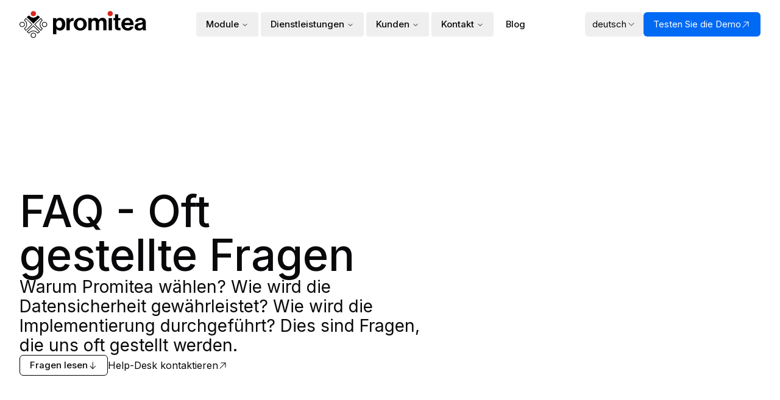

--- FILE ---
content_type: text/html; charset=utf-8
request_url: https://promitea.com/de/faq
body_size: 20634
content:
<!DOCTYPE html><html lang="de"><head><meta charSet="utf-8"/><meta name="viewport" content="width=device-width, initial-scale=1"/><link rel="preload" href="/_next/static/media/e4af272ccee01ff0-s.p.woff2" as="font" crossorigin="" type="font/woff2"/><link rel="stylesheet" href="/_next/static/css/c0061b941b830235.css" data-precedence="next"/><link rel="stylesheet" href="/_next/static/css/a6a2f856400858c3.css" data-precedence="next"/><link rel="preload" as="script" fetchPriority="low" href="/_next/static/chunks/webpack-a78b4c67496bae9f.js"/><script src="/_next/static/chunks/fd9d1056-7c7bb764d8eb8c76.js" async=""></script><script src="/_next/static/chunks/117-c88b24b9bd97fe51.js" async=""></script><script src="/_next/static/chunks/main-app-441570680047f49d.js" async=""></script><script src="/_next/static/chunks/0e5ce63c-7b0fdd60adb3f06a.js" async=""></script><script src="/_next/static/chunks/972-19c9ac731cf03e36.js" async=""></script><script src="/_next/static/chunks/591-336b93062143bcb6.js" async=""></script><script src="/_next/static/chunks/138-4d586b7384bc4fb3.js" async=""></script><script src="/_next/static/chunks/860-da0eab4d945932cb.js" async=""></script><script src="/_next/static/chunks/882-b3d3f68d99e1ab84.js" async=""></script><script src="/_next/static/chunks/906-03e4f41501a3e1d7.js" async=""></script><script src="/_next/static/chunks/app/%5Blocale%5D/layout-488b1adad643938f.js" async=""></script><script src="/_next/static/chunks/528-acb4c18882529a35.js" async=""></script><script src="/_next/static/chunks/847-09ca9cfcaf555428.js" async=""></script><script src="/_next/static/chunks/913-c9d53e437ef223cb.js" async=""></script><script src="/_next/static/chunks/app/%5Blocale%5D/(pages)/faq/page-bce5c724c92d1f99.js" async=""></script><title>Promitea | Kontakt </title><meta name="description" content="Chcete nás kontaktovat? Máme pro vás nachystáno hned několik komunikačních kanálů. Jakou formu komunikace zvolíte je pouze na Vás."/><meta name="keywords" content="Kontakt"/><link rel="canonical" href="https://promitea.com/de/faq"/><link rel="alternate" hrefLang="en-EN" href="https://promitea.com/faq"/><link rel="alternate" hrefLang="cs-CS" href="https://promitea.com/cs/faq"/><link rel="alternate" hrefLang="de-DE" href="https://promitea.com/de/faq"/><meta property="og:title" content="Kontakt "/><meta property="og:description" content="Chcete nás kontaktovat? Máme pro vás nachystáno hned několik komunikačních kanálů. Jakou formu komunikace zvolíte je pouze na Vás."/><meta property="og:url" content="https://promitea.com/de/faq"/><meta property="og:site_name" content="Promitea"/><meta property="og:locale" content="de"/><meta property="og:image" content="https://promitea.com/og?title=Kontakt%20"/><meta property="og:type" content="article"/><meta name="twitter:card" content="summary_large_image"/><meta name="twitter:title" content="Kontakt "/><meta name="twitter:description" content="Chcete nás kontaktovat? Máme pro vás nachystáno hned několik komunikačních kanálů. Jakou formu komunikace zvolíte je pouze na Vás."/><meta name="twitter:image" content="https://promitea.com/og?title=Kontakt%20"/><link rel="icon" href="/favicon.ico" type="image/x-icon" sizes="48x48"/><meta name="next-size-adjust"/><script src="/_next/static/chunks/polyfills-42372ed130431b0a.js" noModule=""></script></head><body class="__className_d88be3"><div class="bg-beige grid min-h-[100dvh] grid-rows-[auto_1fr_auto]"><script>!function(){try{var d=document.documentElement,c=d.classList;c.remove('light','dark');var e=localStorage.getItem('theme');if('system'===e||(!e&&false)){var t='(prefers-color-scheme: dark)',m=window.matchMedia(t);if(m.media!==t||m.matches){d.style.colorScheme = 'dark';c.add('dark')}else{d.style.colorScheme = 'light';c.add('light')}}else if(e){c.add(e|| '')}else{c.add('light')}if(e==='light'||e==='dark'||!e)d.style.colorScheme=e||'light'}catch(e){}}()</script><!--$--><!--/$--><div class=""><main class="dark:bg-promitea-black">
<div class="lg:min-h-[768px] flex flex-col justify-center py-12"><div class="container mx-auto flex flex-col gap-6 lg:gap-12"><h1 class="text-3xl lg:text-4xl font-medium leading-none">FAQ - Oft<br/>
<!-- -->gestellte Fragen</h1><div class="text-xl lg:text-2xl max-w-[680px] leading-compact"><p>Warum Promitea wählen? Wie wird die Datensicherheit gewährleistet? Wie wird die Implementierung durchgeführt? Dies sind Fragen, die uns oft gestellt werden.</p></div><div class="flex gap-6 items-center"><a href="#questions" class="inline-flex gap-2 text-sm leading-4 items-center justify-center whitespace-nowrap rounded-md ring-offset-background transition-colors focus-visible:outline-none focus-visible:ring-2 focus-visible:ring-ring focus-visible:ring-offset-2 disabled:pointer-events-none disabled:opacity-50 border border-promitea-black hover:bg-accent hover:text-accent-foreground font-medium py-2 px-4 h-auto w-auto w-fit dark:border-promitea-white"><p>Fragen lesen</p><svg xmlns="http://www.w3.org/2000/svg" fill="currentColor" viewBox="0 0 16 16" stroke-width="0" stroke="currentColor" height="16" width="16"><path d="M13.0342 8.98894C13.2294 9.1842 13.2294 9.50078 13.0342 9.69604L8.69466 14.0356C8.4994 14.2308 8.18282 14.2308 7.98756 14.0356L3.64804 9.69604C3.45278 9.50078 3.45278 9.1842 3.64804 8.98894C3.8433 8.79368 4.15989 8.79368 4.35515 8.98894L7.84111 12.4749L7.84111 3.00012C7.84111 2.72398 8.06497 2.50012 8.34111 2.50012C8.61725 2.50012 8.84111 2.72398 8.84111 3.00012V12.4749L12.3271 8.98894C12.5223 8.79368 12.8389 8.79368 13.0342 8.98894Z"></path></svg></a><a class="flex items-center gap-2 hover:underline underline-offset-4" rel="alternate" hrefLang="en" href="/contact">Help-Desk kontaktieren  <svg xmlns="http://www.w3.org/2000/svg" fill="currentColor" viewBox="0 0 16 16" stroke-width="0" stroke="currentColor" height="16" width="16"><path d="M4.1875 4C4.1875 3.72386 4.41136 3.5 4.6875 3.5H12C12.2761 3.5 12.5 3.72386 12.5 4V11.3125C12.5 11.5886 12.2761 11.8125 12 11.8125C11.7239 11.8125 11.5 11.5886 11.5 11.3125V5.20711L3.35355 13.3536C3.15829 13.5488 2.84171 13.5488 2.64645 13.3536C2.45118 13.1583 2.45118 12.8417 2.64645 12.6464L10.7929 4.5H4.6875C4.41136 4.5 4.1875 4.27614 4.1875 4Z"></path></svg></a></div></div></div><div class="pt-24 pb-24" id="questions"><div class="container mx-auto "><div class="grid grid-cols-1 lg:grid-cols-2 gap-12 lg:gap-24 pt-3 border-t border-promitea-black dark:border-promitea-white"><div class="text-3xl lg:text-4xl leading-compact">Promitea</div><div class="flex flex-col gap-3 lg:gap-6"><div class="w-full" data-orientation="vertical"><div data-state="open" data-orientation="vertical" class="border-b border-promitea-black dark:border-promitea-darkborder"><h3 data-orientation="vertical" data-state="open" class="flex"><button type="button" aria-controls="radix-:R2cqfnnacva:" aria-expanded="true" data-state="open" data-orientation="vertical" id="radix-:Rcqfnnacva:" class="flex-1 justify-between font-medium transition-all hover:underline [&amp;[data-state=open]&gt;svg]:rotate-180 text-xl text-medium items-start leading-tight text-left py-6 flex gap-6" data-radix-collection-item="">Was sind die wichtigsten Vorteile des Promitea-Systems?<svg xmlns="http://www.w3.org/2000/svg" width="24" height="24" viewBox="0 0 24 24" fill="none" stroke="currentColor" stroke-width="2" stroke-linecap="round" stroke-linejoin="round" class="lucide lucide-chevron-down h-4 w-4 shrink-0 transition-transform duration-200"><path d="m6 9 6 6 6-6"></path></svg></button></h3><div data-state="open" id="radix-:R2cqfnnacva:" role="region" aria-labelledby="radix-:Rcqfnnacva:" data-orientation="vertical" class="overflow-hidden text-sm transition-all data-[state=closed]:animate-accordion-up data-[state=open]:animate-accordion-down" style="--radix-accordion-content-height:var(--radix-collapsible-content-height);--radix-accordion-content-width:var(--radix-collapsible-content-width)"><div class="pt-0 text-md pr-6 pb-6 dark:text-promitea-darkgrey">Promitea hilft bei der Rationalisierung von Einkaufsprozessen mit Modulen, die Bereiche von der strategischen Planung bis zum Katalogeinkauf abdecken. Das System erhöht die Transparenz, spart Kosten und Zeit und ermöglicht eine effiziente Zusammenarbeit mit Lieferanten.</div></div></div><div data-state="closed" data-orientation="vertical" class="border-b border-promitea-black dark:border-promitea-darkborder"><h3 data-orientation="vertical" data-state="closed" class="flex"><button type="button" aria-controls="radix-:R2kqfnnacva:" aria-expanded="false" data-state="closed" data-orientation="vertical" id="radix-:Rkqfnnacva:" class="flex-1 justify-between font-medium transition-all hover:underline [&amp;[data-state=open]&gt;svg]:rotate-180 text-xl text-medium items-start leading-tight text-left py-6 flex gap-6" data-radix-collection-item="">Ist Promitea für KMU oder nur für Großunternehmen geeignet?<svg xmlns="http://www.w3.org/2000/svg" width="24" height="24" viewBox="0 0 24 24" fill="none" stroke="currentColor" stroke-width="2" stroke-linecap="round" stroke-linejoin="round" class="lucide lucide-chevron-down h-4 w-4 shrink-0 transition-transform duration-200"><path d="m6 9 6 6 6-6"></path></svg></button></h3><div data-state="closed" id="radix-:R2kqfnnacva:" hidden="" role="region" aria-labelledby="radix-:Rkqfnnacva:" data-orientation="vertical" class="overflow-hidden text-sm transition-all data-[state=closed]:animate-accordion-up data-[state=open]:animate-accordion-down" style="--radix-accordion-content-height:var(--radix-collapsible-content-height);--radix-accordion-content-width:var(--radix-collapsible-content-width)"></div></div><div data-state="closed" data-orientation="vertical" class="border-b border-promitea-black dark:border-promitea-darkborder"><h3 data-orientation="vertical" data-state="closed" class="flex"><button type="button" aria-controls="radix-:R2sqfnnacva:" aria-expanded="false" data-state="closed" data-orientation="vertical" id="radix-:Rsqfnnacva:" class="flex-1 justify-between font-medium transition-all hover:underline [&amp;[data-state=open]&gt;svg]:rotate-180 text-xl text-medium items-start leading-tight text-left py-6 flex gap-6" data-radix-collection-item="">Wie gewährleistet Promitea Datensicherheit und Compliance?<svg xmlns="http://www.w3.org/2000/svg" width="24" height="24" viewBox="0 0 24 24" fill="none" stroke="currentColor" stroke-width="2" stroke-linecap="round" stroke-linejoin="round" class="lucide lucide-chevron-down h-4 w-4 shrink-0 transition-transform duration-200"><path d="m6 9 6 6 6-6"></path></svg></button></h3><div data-state="closed" id="radix-:R2sqfnnacva:" hidden="" role="region" aria-labelledby="radix-:Rsqfnnacva:" data-orientation="vertical" class="overflow-hidden text-sm transition-all data-[state=closed]:animate-accordion-up data-[state=open]:animate-accordion-down" style="--radix-accordion-content-height:var(--radix-collapsible-content-height);--radix-accordion-content-width:var(--radix-collapsible-content-width)"></div></div><div data-state="closed" data-orientation="vertical" class="border-b border-promitea-black dark:border-promitea-darkborder"><h3 data-orientation="vertical" data-state="closed" class="flex"><button type="button" aria-controls="radix-:R34qfnnacva:" aria-expanded="false" data-state="closed" data-orientation="vertical" id="radix-:R14qfnnacva:" class="flex-1 justify-between font-medium transition-all hover:underline [&amp;[data-state=open]&gt;svg]:rotate-180 text-xl text-medium items-start leading-tight text-left py-6 flex gap-6" data-radix-collection-item="">Wie wird das Promitea-System umgesetzt?<svg xmlns="http://www.w3.org/2000/svg" width="24" height="24" viewBox="0 0 24 24" fill="none" stroke="currentColor" stroke-width="2" stroke-linecap="round" stroke-linejoin="round" class="lucide lucide-chevron-down h-4 w-4 shrink-0 transition-transform duration-200"><path d="m6 9 6 6 6-6"></path></svg></button></h3><div data-state="closed" id="radix-:R34qfnnacva:" hidden="" role="region" aria-labelledby="radix-:R14qfnnacva:" data-orientation="vertical" class="overflow-hidden text-sm transition-all data-[state=closed]:animate-accordion-up data-[state=open]:animate-accordion-down" style="--radix-accordion-content-height:var(--radix-collapsible-content-height);--radix-accordion-content-width:var(--radix-collapsible-content-width)"></div></div><div data-state="closed" data-orientation="vertical" class="border-b border-promitea-black dark:border-promitea-darkborder"><h3 data-orientation="vertical" data-state="closed" class="flex"><button type="button" aria-controls="radix-:R3cqfnnacva:" aria-expanded="false" data-state="closed" data-orientation="vertical" id="radix-:R1cqfnnacva:" class="flex-1 justify-between font-medium transition-all hover:underline [&amp;[data-state=open]&gt;svg]:rotate-180 text-xl text-medium items-start leading-tight text-left py-6 flex gap-6" data-radix-collection-item="">Wer ist Eigentümer der in Promitea gespeicherten Daten?<svg xmlns="http://www.w3.org/2000/svg" width="24" height="24" viewBox="0 0 24 24" fill="none" stroke="currentColor" stroke-width="2" stroke-linecap="round" stroke-linejoin="round" class="lucide lucide-chevron-down h-4 w-4 shrink-0 transition-transform duration-200"><path d="m6 9 6 6 6-6"></path></svg></button></h3><div data-state="closed" id="radix-:R3cqfnnacva:" hidden="" role="region" aria-labelledby="radix-:R1cqfnnacva:" data-orientation="vertical" class="overflow-hidden text-sm transition-all data-[state=closed]:animate-accordion-up data-[state=open]:animate-accordion-down" style="--radix-accordion-content-height:var(--radix-collapsible-content-height);--radix-accordion-content-width:var(--radix-collapsible-content-width)"></div></div><div data-state="closed" data-orientation="vertical" class="border-b border-promitea-black dark:border-promitea-darkborder"><h3 data-orientation="vertical" data-state="closed" class="flex"><button type="button" aria-controls="radix-:R3kqfnnacva:" aria-expanded="false" data-state="closed" data-orientation="vertical" id="radix-:R1kqfnnacva:" class="flex-1 justify-between font-medium transition-all hover:underline [&amp;[data-state=open]&gt;svg]:rotate-180 text-xl text-medium items-start leading-tight text-left py-6 flex gap-6" data-radix-collection-item="">Wie wird Promitea technisch betrieben?<svg xmlns="http://www.w3.org/2000/svg" width="24" height="24" viewBox="0 0 24 24" fill="none" stroke="currentColor" stroke-width="2" stroke-linecap="round" stroke-linejoin="round" class="lucide lucide-chevron-down h-4 w-4 shrink-0 transition-transform duration-200"><path d="m6 9 6 6 6-6"></path></svg></button></h3><div data-state="closed" id="radix-:R3kqfnnacva:" hidden="" role="region" aria-labelledby="radix-:R1kqfnnacva:" data-orientation="vertical" class="overflow-hidden text-sm transition-all data-[state=closed]:animate-accordion-up data-[state=open]:animate-accordion-down" style="--radix-accordion-content-height:var(--radix-collapsible-content-height);--radix-accordion-content-width:var(--radix-collapsible-content-width)"></div></div></div></div></div><div class="grid grid-cols-1 lg:grid-cols-2 gap-12 lg:gap-24 pt-3 mt-24 border-t border-promitea-black dark:border-promitea-white"><div class="text-2xl lg:text-3xl leading-compact">Sie haben die Antwort auf Ihre Frage nicht gefunden?</div><div class="text-lg lg:text-xl font-medium ">Schreiben Sie uns per E-Mail<!-- --> <a class="undefined underline hover:no-underline underline-offset-4 hover:underline hover:transition-all duration-400" href="mailto:support@apitea.com">support@apitea.com</a> <!-- -->oder kontaktieren Sie uns direkt auf <!-- --> <a class="undefined underline hover:no-underline underline-offset-4 hover:underline hover:transition-all duration-400" href="/contact">Help Desk</a>.</div></div></div></div></main></div><div class="bg-promitea-purple dark:opacity-90 py-12 w-full text-promitea-black"><div class="container mx-auto"><div class="flex flex-col gap-3 pb-12"><a rel="alternate" hrefLang="de" class="inline-flex text-wrap gap-2 text-sm leading-4 items-center justify-center whitespace-nowrap rounded-md ring-offset-background transition-colors focus-visible:outline-none focus-visible:ring-2 focus-visible:ring-ring focus-visible:ring-offset-2 disabled:pointer-events-none disabled:opacity-50 border border-promitea-black dark:border-[currentcolor] hover:bg-accent hover:text-accent-foreground font-medium py-2 px-4 h-auto w-fit" href="/contact#contact_form">Testen Sie Promitea kostenlos<!-- --> <svg xmlns="http://www.w3.org/2000/svg" fill="currentColor" viewBox="0 0 16 16" stroke-width="0" stroke="currentColor" height="16" width="16"><path d="M4.1875 4C4.1875 3.72386 4.41136 3.5 4.6875 3.5H12C12.2761 3.5 12.5 3.72386 12.5 4V11.3125C12.5 11.5886 12.2761 11.8125 12 11.8125C11.7239 11.8125 11.5 11.5886 11.5 11.3125V5.20711L3.35355 13.3536C3.15829 13.5488 2.84171 13.5488 2.64645 13.3536C2.45118 13.1583 2.45118 12.8417 2.64645 12.6464L10.7929 4.5H4.6875C4.41136 4.5 4.1875 4.27614 4.1875 4Z"></path></svg></a><p class="text-2xl lg:text-3xl leading-compact max-w-5xl">Rentabilität der Investition im ersten Jahr nach der Durchführung des Projekts.*</p><p class="text-sm font-medium max-w-4xl">*Die geschätzten Renditen basieren auf realen Daten, die von unseren Kunden und ihren erfolgreich abgeschlossenen Projekten gesammelt wurden.</p></div><div class="flex flex-col gap-3 pb-12 pt-3 border-t border-promitea-black"><p class="text-2xl sm:text-3xl lg:text-3xl leading-compact">Treten Sie Promitea bei.<br/>Unser Team ist für Sie da.</p><div class="flex items-center justify-center"><svg xmlns="http://www.w3.org/2000/svg" fill="currentColor" viewBox="0 0 16 16" stroke-width="0" stroke="currentColor" height="64" width="64"><path d="M3.71386 1.33165C3.56902 1.32542 3.45087 1.46133 3.45088 1.59942C3.45106 1.74842 3.57095 1.85347 3.71357 1.8622L3.71501 1.86259C3.71213 1.86182 3.7103 1.86288 3.70887 1.86249L3.73045 1.86827C3.7432 1.87347 3.75582 1.87914 3.76859 1.88536C3.78929 1.8969 3.80999 1.90848 3.83033 1.92141C3.89241 1.96598 3.95188 2.0145 4.00915 2.06553C4.22236 2.25948 4.41297 2.47512 4.60368 2.69088C4.62924 2.71979 4.65479 2.7487 4.6804 2.77757C4.71256 2.81589 4.74474 2.85417 4.7769 2.89243C4.91771 3.05996 5.05827 3.22718 5.19612 3.39673C5.3004 3.52553 5.40468 3.65432 5.5104 3.7835C5.57143 3.85881 5.62922 3.93601 5.68701 4.0132C5.71591 4.05181 5.7448 4.09041 5.77411 4.12878C5.95556 4.36669 6.13191 4.60634 6.3075 4.84888L6.33773 4.8898C6.39353 4.96524 6.44965 5.04113 6.50211 5.11824C6.55217 5.19284 6.60187 5.26735 6.65158 5.34185C6.70144 5.4166 6.75131 5.49135 6.80154 5.56619C6.86152 5.65704 6.92274 5.74821 6.98321 5.83796C7.02808 5.91086 7.07281 5.98372 7.1175 6.05653C7.21261 6.21145 7.30754 6.36611 7.40331 6.52028C7.48993 6.66156 7.57052 6.80491 7.65121 6.94842L7.6519 6.94963C7.67595 6.9924 7.7 7.03519 7.72423 7.07794C7.74859 7.12142 7.77315 7.16478 7.7977 7.20814L7.79823 7.20907C7.87865 7.35107 7.959 7.49294 8.03209 7.63831C8.15172 7.87672 8.27174 8.11368 8.39176 8.35064C8.45419 8.49138 8.51699 8.63222 8.57979 8.77306C8.6427 8.91415 8.7056 9.05524 8.76815 9.19624C8.80574 9.28037 8.83755 9.36786 8.86925 9.45505C8.88469 9.49755 8.90012 9.53997 8.91617 9.5819C8.92504 9.60513 8.93399 9.62831 8.94298 9.65147C8.9527 9.67651 8.96247 9.70153 8.97223 9.72654C9.0152 9.83662 9.0582 9.94674 9.09688 10.0585L9.09766 10.0556C9.2308 10.4451 9.34291 10.8382 9.42772 11.241C9.4853 11.5326 9.52367 11.8269 9.54792 12.1219C9.5677 12.405 9.56838 12.6844 9.56645 12.9678C9.56568 13.0979 9.55816 13.2262 9.55058 13.3555L9.5476 13.4065L9.54571 13.4224C9.53145 13.5416 9.51731 13.66 9.49889 13.7783C9.42515 13.6857 9.35575 13.5882 9.28677 13.4914C9.27047 13.4685 9.2542 13.4456 9.23789 13.4228C9.15298 13.3023 9.06768 13.1833 8.97911 13.0649C8.96641 13.0478 8.95372 13.0306 8.94104 13.0134L8.90589 12.9657C8.763 12.772 8.61984 12.5778 8.46547 12.392L8.2766 12.1645C8.26696 12.153 8.25749 12.1412 8.24802 12.1295C8.22306 12.0986 8.19802 12.0675 8.16971 12.0397C8.15202 12.0213 8.13437 12.0029 8.11674 11.9845C8.07736 11.9435 8.0381 11.9025 7.99883 11.8614C7.94182 11.8019 7.8848 11.7423 7.82742 11.6827C7.80294 11.6575 7.77537 11.6341 7.7478 11.6107C7.73862 11.6029 7.72943 11.5951 7.72036 11.5873C7.68056 11.5518 7.64111 11.5164 7.60166 11.481C7.56239 11.4458 7.52241 11.41 7.48278 11.3746C7.38861 11.2899 7.28895 11.2104 7.19013 11.1317L7.16979 11.1155C6.83991 10.8502 6.50052 10.5917 6.1428 10.367C5.7729 10.1361 5.37287 9.97146 4.96686 9.81767C4.83223 9.76763 4.67868 9.82269 4.62014 9.96061C4.5668 10.0906 4.62557 10.2569 4.76165 10.3073C4.87902 10.3527 4.99639 10.3981 5.11337 10.445C5.24252 10.4982 5.37052 10.5558 5.49668 10.6144C5.7137 10.7253 5.92071 10.8506 6.12278 10.9885C6.12193 10.9878 6.12106 10.9872 6.12018 10.9865C6.11959 10.9861 6.11899 10.9856 6.11839 10.9852C6.42464 11.1985 6.71484 11.4308 7.00626 11.6641L7.07954 11.7227C7.07528 11.7185 7.07093 11.7146 7.06657 11.7107C7.06221 11.7069 7.05785 11.703 7.05359 11.6987C7.1188 11.7573 7.18437 11.8159 7.24994 11.8746C7.31561 11.9333 7.38128 11.9921 7.44658 12.0507C7.48693 12.0873 7.52426 12.128 7.56137 12.1685C7.58248 12.1916 7.60352 12.2146 7.62501 12.2366C7.68138 12.2967 7.73815 12.3554 7.79491 12.414C7.84366 12.4726 7.89205 12.5312 7.94044 12.5897C7.9891 12.6485 8.03838 12.7081 8.0874 12.767C8.15205 12.8458 8.21297 12.9274 8.27399 13.0091C8.30075 13.0449 8.32753 13.0807 8.35465 13.1164C8.52128 13.3342 8.68154 13.5593 8.84068 13.7828L8.85081 13.797C8.86352 13.815 8.87621 13.8332 8.88893 13.8513C8.98685 13.9912 9.08628 14.1332 9.2105 14.2502C9.30002 14.3363 9.43122 14.4164 9.5615 14.4079C9.56534 14.4077 9.56918 14.4074 9.57302 14.4071C9.62702 14.4293 9.687 14.4337 9.74385 14.418C9.81215 14.399 9.86248 14.3551 9.90151 14.2958C9.91994 14.2683 9.93502 14.2386 9.94992 14.2093C9.95785 14.1937 9.96574 14.1782 9.97406 14.1631C9.99538 14.1239 10.0149 14.0856 10.0348 14.046C10.0593 13.9985 10.0836 13.951 10.1078 13.9036C10.1371 13.8462 10.1664 13.789 10.1959 13.7323L10.2098 13.7058C10.4002 13.3434 10.5898 12.9825 10.818 12.6422C10.8133 12.6483 10.8092 12.6545 10.8048 12.6607C10.8028 12.6637 10.8006 12.6666 10.7983 12.6696C10.961 12.4308 11.1376 12.2034 11.328 11.9876C11.5417 11.7485 11.7639 11.5179 12.0045 11.3047C12.1555 11.1729 12.3128 11.0521 12.4789 10.9384C12.5594 10.8855 12.642 10.8362 12.7267 10.7907C12.8695 10.7202 13.0156 10.6574 13.1647 10.6035C13.166 10.603 13.1666 10.6028 13.168 10.6023C13.1774 10.5989 13.1868 10.5955 13.1963 10.5922C13.1925 10.5935 13.1887 10.595 13.1849 10.5965L13.1838 10.5969C13.3472 10.541 13.5124 10.4884 13.6776 10.4357C13.8154 10.3935 13.9026 10.2524 13.8636 10.1101C13.8389 10.0181 13.7625 9.94644 13.6733 9.92254C13.6298 9.91242 13.5835 9.91244 13.5385 9.92519C13.3938 9.97021 13.2505 10.0156 13.1079 10.0643C12.7769 10.1773 12.4586 10.3123 12.1679 10.5106C11.8755 10.71 11.6074 10.9392 11.3557 11.1882C11.0891 11.4519 10.8375 11.7351 10.6083 12.0321C10.4176 12.28 10.2477 12.543 10.0913 12.8138C10.0911 12.7869 10.0911 12.76 10.0911 12.733C10.0911 12.7206 10.0911 12.7082 10.0912 12.6957C10.0924 12.392 10.0738 12.0875 10.0406 11.7854C9.99734 11.3828 9.91528 10.9869 9.8118 10.5961C9.73713 10.3108 9.64873 10.0249 9.5435 9.74999C9.52311 9.69685 9.50276 9.64358 9.48238 9.59025C9.43378 9.46309 9.38506 9.33558 9.33542 9.2086C9.32795 9.18913 9.32057 9.16963 9.31318 9.15011C9.28652 9.07963 9.25958 9.0084 9.22864 8.9395C9.19034 8.85256 9.15159 8.76588 9.11284 8.6792C9.07408 8.59249 9.035 8.50507 8.9967 8.41809C8.99168 8.40666 8.98668 8.39521 8.9817 8.38373C8.97502 8.36837 8.96838 8.35298 8.96173 8.33757C8.92595 8.25472 8.89004 8.17158 8.84976 8.09168C8.75175 7.8991 8.65457 7.70603 8.55755 7.51325C8.51157 7.42189 8.46562 7.33059 8.41963 7.23945C8.38205 7.16617 8.34005 7.09418 8.29811 7.02228C8.28239 6.99533 8.26668 6.9684 8.25121 6.94141C8.20411 6.8582 8.15711 6.77462 8.11011 6.69104C8.06311 6.60746 8.0161 6.52389 7.96901 6.44068C7.86822 6.2634 7.76034 6.09024 7.65265 5.91739C7.60579 5.84218 7.55897 5.76702 7.51278 5.6916C7.39632 5.50146 7.27132 5.31628 7.14659 5.13149C7.10816 5.07456 7.06976 5.01767 7.03164 4.96068C6.72375 4.50015 6.38819 4.0601 6.05276 3.62021L5.99761 3.54788C5.87891 3.39152 5.75482 3.24021 5.63076 3.08894C5.58329 3.03105 5.53582 2.97317 5.48866 2.91501C5.31224 2.69862 5.13139 2.48725 4.94688 2.278C4.92846 2.25735 4.91006 2.23668 4.89167 2.21601C4.77751 2.08771 4.6635 1.95957 4.54213 1.83752C4.41721 1.71095 4.28354 1.58825 4.13791 1.48717C4.04688 1.42399 3.95343 1.37567 3.85271 1.34868L3.84032 1.34674C3.80196 1.34072 3.7591 1.33398 3.71386 1.33165ZM13.1838 10.5969C13.1777 10.5992 13.1714 10.6017 13.1647 10.6035C13.166 10.603 13.1666 10.6028 13.168 10.6023C13.1732 10.6005 13.1785 10.5987 13.1838 10.5969ZM3.78952 1.89597C3.78248 1.89227 3.7755 1.88873 3.76859 1.88536C3.77286 1.88767 3.77701 1.88973 3.78113 1.89177L3.78423 1.89331C3.78599 1.89418 3.78775 1.89506 3.78952 1.89597ZM6.10848 10.9785C6.11025 10.9796 6.11201 10.9808 6.11375 10.982L6.09423 10.9684C6.09867 10.972 6.10358 10.9752 6.10848 10.9785ZM9.09899 10.0622C9.09918 10.0615 9.09892 10.061 9.09866 10.0606C9.09839 10.0601 9.09813 10.0597 9.09832 10.0589C9.09794 10.0604 9.09899 10.0622 9.09899 10.0622Z"></path></svg></div><a rel="alternate" hrefLang="de" class="inline-flex text-wrap gap-2 items-center justify-center whitespace-nowrap ring-offset-background transition-colors focus-visible:outline-none focus-visible:ring-2 focus-visible:ring-ring focus-visible:ring-offset-2 disabled:pointer-events-none disabled:opacity-50 border border-promitea-black dark:border-[currentcolor] hover:bg-accent hover:text-accent-foreground h-12 rounded-md px-4 md:px-8 py-8 text-md md:text-xl font-medium" href="/contact#contact_form">Kontaktieren Sie uns</a></div></div></div><footer class="bg-promitea-black"><div class="container mx-auto"><div class="mx-auto py-3 flex flex-col xl:flex-row gap-6 text-promitea-darkgrey mt-16 mb-16 xl:mt-28 xl:mb-28"><div class="flex flex-col gap-6 md:min-w-96"><a href="/"><img alt="Promitea" loading="lazy" width="876" height="189" decoding="async" data-nimg="1" class="lg:max-w-52 max-w-48 hover:opacity-90 hover:transition-all duration-300" style="color:transparent" src="/_next/static/media/promitea-logo-basic-white.028daea5.svg"/></a></div><div class="grid grid-cols-1 sm:grid-cols-2 md:grid-cols-4 gap-12 h-auto mt-6 xl:mt-0 w-full"><div class="flex flex-col gap-1 text-sm"><div class="text-lg text-promitea-white font-medium">Module</div><div><a class="hover:text-promitea-white undefined underline-offset-4 hover:underline hover:transition-all duration-400" href="/modules/srm">Supplier Relationship Management</a></div><div><a class="hover:text-promitea-white undefined underline-offset-4 hover:underline hover:transition-all duration-400" href="/modules/sourcing">Sourcing</a></div><div><a class="hover:text-promitea-white undefined underline-offset-4 hover:underline hover:transition-all duration-400" href="/modules/procurement">Procurement</a></div><div><a class="hover:text-promitea-white undefined underline-offset-4 hover:underline hover:transition-all duration-400" href="/modules/central-purchasing">Zentraleinkauf</a></div><div><a class="hover:text-promitea-white undefined underline-offset-4 hover:underline hover:transition-all duration-400" href="/modules/strategic-tools">Strategic Toolkit</a></div><div><a class="hover:text-promitea-white undefined underline-offset-4 hover:underline hover:transition-all duration-400" href="/modules/esg">Environmental, social, and governance</a></div></div><div class="flex flex-col gap-1 text-sm "><div class="text-lg text-promitea-white font-medium">Dienstleistungen</div><div><a class="hover:text-promitea-white undefined underline-offset-4 hover:underline hover:transition-all duration-400" href="/services#consulting">Consulting</a></div><div><a class="hover:text-promitea-white undefined underline-offset-4 hover:underline hover:transition-all duration-400" href="/services#training">Schulung</a></div><div><a class="hover:text-promitea-white undefined underline-offset-4 hover:underline hover:transition-all duration-400" href="/services#projects">Projekte</a></div><div><a class="hover:text-promitea-white undefined underline-offset-4 hover:underline hover:transition-all duration-400" href="/services#support">Support</a></div></div><div class="flex flex-col gap-1 text-sm"><div class="text-lg text-promitea-white font-medium">Kunden</div><div><a class="text-promitea-white underline undefined underline-offset-4 hover:underline hover:transition-all duration-400" href="/faq">FAQ</a></div><div><a class="hover:text-promitea-white undefined underline-offset-4 hover:underline hover:transition-all duration-400" href="/blog">Blog</a></div></div><div class="flex flex-col gap-1 text-sm"><div class="text-lg text-promitea-white font-medium">Kontakt</div><div><a class="hover:text-promitea-white undefined underline-offset-4 hover:underline hover:transition-all duration-400" href="/about">Über uns</a></div><div><a class="hover:text-promitea-white undefined underline-offset-4 hover:underline hover:transition-all duration-400" href="/contact">Kontakt</a></div><div><a class="hover:text-promitea-white undefined underline-offset-4 hover:underline hover:transition-all duration-400" href="/career">Karriere</a></div></div></div></div><div class="border-t border-promitea-darkgrey dark:border-promitea-darkborder mx-auto py-3 flex flex-col md:flex-row gap-6 text-promitea-darkgrey "><div class="flex flex-col gap-6 md:min-w-96"><div class="flex flex-col gap-1 text-sm"><div><a class="hover:text-promitea-white undefined underline-offset-4 hover:underline hover:transition-all duration-400" href="/impresum">Impressum</a></div><div><button class="underline-offset-4 hover:underline hover:transition-all duration-400">Cookie-Einstellungen</button></div><br/><br/></div><div><p class="text-xs">Copyright © APITEA Technologies, s.r.o. 2024. All Rights Reserved</p></div></div><div class="flex gap-6 flex-col justify-between h-auto mt-6 md:mt-0 w-full"><div class="flex gap-6"><div><a target="_blank" class="hover:text-promitea-white undefined underline-offset-4 hover:underline hover:transition-all duration-400" href="https://www.linkedin.com/company/promitea/">LinkedIn</a></div><div><a target="_blank" class="hover:text-promitea-white undefined underline-offset-4 hover:underline hover:transition-all duration-400" href="https://www.youtube.com/">Youtube</a></div></div><div class="flex justify-between items-end gap-6"><!--$--><button class="text-wrap items-center justify-center whitespace-nowrap rounded-md ring-offset-background transition-colors focus-visible:outline-none focus-visible:ring-2 focus-visible:ring-ring focus-visible:ring-offset-2 disabled:pointer-events-none disabled:opacity-50 underline-offset-4 hover:underline h-auto w-fit inline-flex gap-1 text-md px-0 py-0"><svg xmlns="http://www.w3.org/2000/svg" fill="currentColor" viewBox="0 0 16 16" stroke-width="0" stroke="currentColor" height="16" width="16"><path d="M3.64795 7.69319C3.45269 7.49793 3.45269 7.18135 3.64795 6.98608L7.98746 2.64657C8.18273 2.4513 8.49931 2.4513 8.69457 2.64657L13.0341 6.98608C13.2294 7.18134 13.2294 7.49793 13.0341 7.69319C12.8388 7.88845 12.5222 7.88845 12.327 7.69319L8.84102 4.20723L8.84102 13.682C8.84102 13.9581 8.61716 14.182 8.34102 14.182C8.06488 14.182 7.84102 13.9581 7.84102 13.682L7.84102 4.20723L4.35506 7.69319C4.15979 7.88845 3.84321 7.88845 3.64795 7.69319Z"></path></svg>Zurück nach oben</button><button class="inline-flex text-wrap gap-2 text-sm leading-4 items-center justify-center whitespace-nowrap rounded-md ring-offset-background transition-colors focus-visible:outline-none disabled:pointer-events-none disabled:opacity-50 hover:bg-accent hover:text-accent-foreground h-10 w-10 focus-visible:ring-0 focus-visible:ring-transparent focus-visible:ring-offset-0" type="button" id="radix-:Rl9icva:" aria-haspopup="menu" aria-expanded="false" data-state="closed"><svg width="15" height="15" viewBox="0 0 15 15" fill="none" xmlns="http://www.w3.org/2000/svg" class="h-[1.2rem] w-[1.2rem] rotate-0 scale-100 transition-all dark:-rotate-90 dark:scale-0"><path d="M7.5 0C7.77614 0 8 0.223858 8 0.5V2.5C8 2.77614 7.77614 3 7.5 3C7.22386 3 7 2.77614 7 2.5V0.5C7 0.223858 7.22386 0 7.5 0ZM2.1967 2.1967C2.39196 2.00144 2.70854 2.00144 2.90381 2.1967L4.31802 3.61091C4.51328 3.80617 4.51328 4.12276 4.31802 4.31802C4.12276 4.51328 3.80617 4.51328 3.61091 4.31802L2.1967 2.90381C2.00144 2.70854 2.00144 2.39196 2.1967 2.1967ZM0.5 7C0.223858 7 0 7.22386 0 7.5C0 7.77614 0.223858 8 0.5 8H2.5C2.77614 8 3 7.77614 3 7.5C3 7.22386 2.77614 7 2.5 7H0.5ZM2.1967 12.8033C2.00144 12.608 2.00144 12.2915 2.1967 12.0962L3.61091 10.682C3.80617 10.4867 4.12276 10.4867 4.31802 10.682C4.51328 10.8772 4.51328 11.1938 4.31802 11.3891L2.90381 12.8033C2.70854 12.9986 2.39196 12.9986 2.1967 12.8033ZM12.5 7C12.2239 7 12 7.22386 12 7.5C12 7.77614 12.2239 8 12.5 8H14.5C14.7761 8 15 7.77614 15 7.5C15 7.22386 14.7761 7 14.5 7H12.5ZM10.682 4.31802C10.4867 4.12276 10.4867 3.80617 10.682 3.61091L12.0962 2.1967C12.2915 2.00144 12.608 2.00144 12.8033 2.1967C12.9986 2.39196 12.9986 2.70854 12.8033 2.90381L11.3891 4.31802C11.1938 4.51328 10.8772 4.51328 10.682 4.31802ZM8 12.5C8 12.2239 7.77614 12 7.5 12C7.22386 12 7 12.2239 7 12.5V14.5C7 14.7761 7.22386 15 7.5 15C7.77614 15 8 14.7761 8 14.5V12.5ZM10.682 10.682C10.8772 10.4867 11.1938 10.4867 11.3891 10.682L12.8033 12.0962C12.9986 12.2915 12.9986 12.608 12.8033 12.8033C12.608 12.9986 12.2915 12.9986 12.0962 12.8033L10.682 11.3891C10.4867 11.1938 10.4867 10.8772 10.682 10.682ZM5.5 7.5C5.5 6.39543 6.39543 5.5 7.5 5.5C8.60457 5.5 9.5 6.39543 9.5 7.5C9.5 8.60457 8.60457 9.5 7.5 9.5C6.39543 9.5 5.5 8.60457 5.5 7.5ZM7.5 4.5C5.84315 4.5 4.5 5.84315 4.5 7.5C4.5 9.15685 5.84315 10.5 7.5 10.5C9.15685 10.5 10.5 9.15685 10.5 7.5C10.5 5.84315 9.15685 4.5 7.5 4.5Z" fill="currentColor" fill-rule="evenodd" clip-rule="evenodd"></path></svg><svg width="15" height="15" viewBox="0 0 15 15" fill="none" xmlns="http://www.w3.org/2000/svg" class="absolute h-[1.2rem] w-[1.2rem] rotate-90 scale-0 transition-all dark:rotate-0 dark:scale-100"><path d="M2.89998 0.499976C2.89998 0.279062 2.72089 0.0999756 2.49998 0.0999756C2.27906 0.0999756 2.09998 0.279062 2.09998 0.499976V1.09998H1.49998C1.27906 1.09998 1.09998 1.27906 1.09998 1.49998C1.09998 1.72089 1.27906 1.89998 1.49998 1.89998H2.09998V2.49998C2.09998 2.72089 2.27906 2.89998 2.49998 2.89998C2.72089 2.89998 2.89998 2.72089 2.89998 2.49998V1.89998H3.49998C3.72089 1.89998 3.89998 1.72089 3.89998 1.49998C3.89998 1.27906 3.72089 1.09998 3.49998 1.09998H2.89998V0.499976ZM5.89998 3.49998C5.89998 3.27906 5.72089 3.09998 5.49998 3.09998C5.27906 3.09998 5.09998 3.27906 5.09998 3.49998V4.09998H4.49998C4.27906 4.09998 4.09998 4.27906 4.09998 4.49998C4.09998 4.72089 4.27906 4.89998 4.49998 4.89998H5.09998V5.49998C5.09998 5.72089 5.27906 5.89998 5.49998 5.89998C5.72089 5.89998 5.89998 5.72089 5.89998 5.49998V4.89998H6.49998C6.72089 4.89998 6.89998 4.72089 6.89998 4.49998C6.89998 4.27906 6.72089 4.09998 6.49998 4.09998H5.89998V3.49998ZM1.89998 6.49998C1.89998 6.27906 1.72089 6.09998 1.49998 6.09998C1.27906 6.09998 1.09998 6.27906 1.09998 6.49998V7.09998H0.499976C0.279062 7.09998 0.0999756 7.27906 0.0999756 7.49998C0.0999756 7.72089 0.279062 7.89998 0.499976 7.89998H1.09998V8.49998C1.09998 8.72089 1.27906 8.89997 1.49998 8.89997C1.72089 8.89997 1.89998 8.72089 1.89998 8.49998V7.89998H2.49998C2.72089 7.89998 2.89998 7.72089 2.89998 7.49998C2.89998 7.27906 2.72089 7.09998 2.49998 7.09998H1.89998V6.49998ZM8.54406 0.98184L8.24618 0.941586C8.03275 0.917676 7.90692 1.1655 8.02936 1.34194C8.17013 1.54479 8.29981 1.75592 8.41754 1.97445C8.91878 2.90485 9.20322 3.96932 9.20322 5.10022C9.20322 8.37201 6.82247 11.0878 3.69887 11.6097C3.45736 11.65 3.20988 11.6772 2.96008 11.6906C2.74563 11.702 2.62729 11.9535 2.77721 12.1072C2.84551 12.1773 2.91535 12.2458 2.98667 12.3128L3.05883 12.3795L3.31883 12.6045L3.50684 12.7532L3.62796 12.8433L3.81491 12.9742L3.99079 13.089C4.11175 13.1651 4.23536 13.2375 4.36157 13.3059L4.62496 13.4412L4.88553 13.5607L5.18837 13.6828L5.43169 13.7686C5.56564 13.8128 5.70149 13.8529 5.83857 13.8885C5.94262 13.9155 6.04767 13.9401 6.15405 13.9622C6.27993 13.9883 6.40713 14.0109 6.53544 14.0298L6.85241 14.0685L7.11934 14.0892C7.24637 14.0965 7.37436 14.1002 7.50322 14.1002C11.1483 14.1002 14.1032 11.1453 14.1032 7.50023C14.1032 7.25044 14.0893 7.00389 14.0623 6.76131L14.0255 6.48407C13.991 6.26083 13.9453 6.04129 13.8891 5.82642C13.8213 5.56709 13.7382 5.31398 13.6409 5.06881L13.5279 4.80132L13.4507 4.63542L13.3766 4.48666C13.2178 4.17773 13.0353 3.88295 12.8312 3.60423L12.6782 3.40352L12.4793 3.16432L12.3157 2.98361L12.1961 2.85951L12.0355 2.70246L11.8134 2.50184L11.4925 2.24191L11.2483 2.06498L10.9562 1.87446L10.6346 1.68894L10.3073 1.52378L10.1938 1.47176L9.95488 1.3706L9.67791 1.2669L9.42566 1.1846L9.10075 1.09489L8.83599 1.03486L8.54406 0.98184ZM10.4032 5.30023C10.4032 4.27588 10.2002 3.29829 9.83244 2.40604C11.7623 3.28995 13.1032 5.23862 13.1032 7.50023C13.1032 10.593 10.596 13.1002 7.50322 13.1002C6.63646 13.1002 5.81597 12.9036 5.08355 12.5522C6.5419 12.0941 7.81081 11.2082 8.74322 10.0416C8.87963 10.2284 9.10028 10.3497 9.34928 10.3497C9.76349 10.3497 10.0993 10.0139 10.0993 9.59971C10.0993 9.24256 9.84965 8.94373 9.51535 8.86816C9.57741 8.75165 9.63653 8.63334 9.6926 8.51332C9.88358 8.63163 10.1088 8.69993 10.35 8.69993C11.0403 8.69993 11.6 8.14028 11.6 7.44993C11.6 6.75976 11.0406 6.20024 10.3505 6.19993C10.3853 5.90487 10.4032 5.60464 10.4032 5.30023Z" fill="currentColor" fill-rule="evenodd" clip-rule="evenodd"></path></svg><span class="sr-only">Toggle Theme</span></button><!--/$--></div></div></div></div><div class="overflow-hidden"><img alt="Promitea" loading="lazy" width="1352" height="258" decoding="async" data-nimg="1" class="w-screen h-auto" style="color:transparent" src="/_next/static/media/promitea-logo-footer.544fb212.svg"/></div></footer></div><script src="/_next/static/chunks/webpack-a78b4c67496bae9f.js" async=""></script><script>(self.__next_f=self.__next_f||[]).push([0]);self.__next_f.push([2,null])</script><script>self.__next_f.push([1,"1:HL[\"/_next/static/media/e4af272ccee01ff0-s.p.woff2\",\"font\",{\"crossOrigin\":\"\",\"type\":\"font/woff2\"}]\n2:HL[\"/_next/static/css/c0061b941b830235.css\",\"style\"]\n3:HL[\"/_next/static/css/a6a2f856400858c3.css\",\"style\"]\n"])</script><script>self.__next_f.push([1,"4:I[2846,[],\"\"]\n8:I[4707,[],\"\"]\na:I[6423,[],\"\"]\nd:I[1060,[],\"\"]\n9:[\"locale\",\"de\",\"d\"]\ne:[]\n"])</script><script>self.__next_f.push([1,"0:[\"$\",\"$L4\",null,{\"buildId\":\"-EeXCldAR336Y5Zt2OBd4\",\"assetPrefix\":\"\",\"urlParts\":[\"\",\"de\",\"faq\"],\"initialTree\":[\"\",{\"children\":[[\"locale\",\"de\",\"d\"],{\"children\":[\"(pages)\",{\"children\":[\"faq\",{\"children\":[\"__PAGE__?{\\\"locale\\\":\\\"de\\\"}\",{}]}]}]},\"$undefined\",\"$undefined\",true]}],\"initialSeedData\":[\"\",{\"children\":[[\"locale\",\"de\",\"d\"],{\"children\":[\"(pages)\",{\"children\":[\"faq\",{\"children\":[\"__PAGE__\",{},[[\"$L5\",[\"$\",\"main\",null,{\"className\":\"dark:bg-promitea-black\",\"children\":[\"$L6\",\"$L7\"]}],null],null],null]},[null,[\"$\",\"$L8\",null,{\"parallelRouterKey\":\"children\",\"segmentPath\":[\"children\",\"$9\",\"children\",\"(pages)\",\"children\",\"faq\",\"children\"],\"error\":\"$undefined\",\"errorStyles\":\"$undefined\",\"errorScripts\":\"$undefined\",\"template\":[\"$\",\"$La\",null,{}],\"templateStyles\":\"$undefined\",\"templateScripts\":\"$undefined\",\"notFound\":\"$undefined\",\"notFoundStyles\":\"$undefined\"}]],null]},[null,[\"$\",\"$L8\",null,{\"parallelRouterKey\":\"children\",\"segmentPath\":[\"children\",\"$9\",\"children\",\"(pages)\",\"children\"],\"error\":\"$undefined\",\"errorStyles\":\"$undefined\",\"errorScripts\":\"$undefined\",\"template\":[\"$\",\"$La\",null,{}],\"templateStyles\":\"$undefined\",\"templateScripts\":\"$undefined\",\"notFound\":\"$undefined\",\"notFoundStyles\":\"$undefined\"}]],null]},[[[[\"$\",\"link\",\"0\",{\"rel\":\"stylesheet\",\"href\":\"/_next/static/css/c0061b941b830235.css\",\"precedence\":\"next\",\"crossOrigin\":\"$undefined\"}],[\"$\",\"link\",\"1\",{\"rel\":\"stylesheet\",\"href\":\"/_next/static/css/a6a2f856400858c3.css\",\"precedence\":\"next\",\"crossOrigin\":\"$undefined\"}]],\"$Lb\"],null],null]},[null,[\"$\",\"$L8\",null,{\"parallelRouterKey\":\"children\",\"segmentPath\":[\"children\"],\"error\":\"$undefined\",\"errorStyles\":\"$undefined\",\"errorScripts\":\"$undefined\",\"template\":[\"$\",\"$La\",null,{}],\"templateStyles\":\"$undefined\",\"templateScripts\":\"$undefined\",\"notFound\":[[\"$\",\"title\",null,{\"children\":\"404: This page could not be found.\"}],[\"$\",\"div\",null,{\"style\":{\"fontFamily\":\"system-ui,\\\"Segoe UI\\\",Roboto,Helvetica,Arial,sans-serif,\\\"Apple Color Emoji\\\",\\\"Segoe UI Emoji\\\"\",\"height\":\"100vh\",\"textAlign\":\"center\",\"display\":\"flex\",\"flexDirection\":\"column\",\"alignItems\":\"center\",\"justifyContent\":\"center\"},\"children\":[\"$\",\"div\",null,{\"children\":[[\"$\",\"style\",null,{\"dangerouslySetInnerHTML\":{\"__html\":\"body{color:#000;background:#fff;margin:0}.next-error-h1{border-right:1px solid rgba(0,0,0,.3)}@media (prefers-color-scheme:dark){body{color:#fff;background:#000}.next-error-h1{border-right:1px solid rgba(255,255,255,.3)}}\"}}],[\"$\",\"h1\",null,{\"className\":\"next-error-h1\",\"style\":{\"display\":\"inline-block\",\"margin\":\"0 20px 0 0\",\"padding\":\"0 23px 0 0\",\"fontSize\":24,\"fontWeight\":500,\"verticalAlign\":\"top\",\"lineHeight\":\"49px\"},\"children\":\"404\"}],[\"$\",\"div\",null,{\"style\":{\"display\":\"inline-block\"},\"children\":[\"$\",\"h2\",null,{\"style\":{\"fontSize\":14,\"fontWeight\":400,\"lineHeight\":\"49px\",\"margin\":0},\"children\":\"This page could not be found.\"}]}]]}]}]],\"notFoundStyles\":[]}]],null],\"couldBeIntercepted\":false,\"initialHead\":[null,\"$Lc\"],\"globalErrorComponent\":\"$d\",\"missingSlots\":\"$We\"}]\n"])</script><script>self.__next_f.push([1,"f:I[2513,[\"310\",\"static/chunks/0e5ce63c-7b0fdd60adb3f06a.js\",\"972\",\"static/chunks/972-19c9ac731cf03e36.js\",\"591\",\"static/chunks/591-336b93062143bcb6.js\",\"138\",\"static/chunks/138-4d586b7384bc4fb3.js\",\"860\",\"static/chunks/860-da0eab4d945932cb.js\",\"882\",\"static/chunks/882-b3d3f68d99e1ab84.js\",\"906\",\"static/chunks/906-03e4f41501a3e1d7.js\",\"203\",\"static/chunks/app/%5Blocale%5D/layout-488b1adad643938f.js\"],\"ThemeProvider\"]\n10:I[9613,[\"972\",\"static/chunks/972-19c9ac731cf03e36.js\",\"591\",\"static/chunks/591-336b93062143bcb6.js\",\"138\",\"static/chunks/138-4d586b7384bc4fb3.js\",\"528\",\"static/chunks/528-acb4c18882529a35.js\",\"847\",\"static/chunks/847-09ca9cfcaf555428.js\",\"860\",\"static/chunks/860-da0eab4d945932cb.js\",\"913\",\"static/chunks/913-c9d53e437ef223cb.js\",\"58\",\"static/chunks/app/%5Blocale%5D/(pages)/faq/page-bce5c724c92d1f99.js\"],\"I18nProvider\"]\n11:I[2825,[\"310\",\"static/chunks/0e5ce63c-7b0fdd60adb3f06a.js\",\"972\",\"static/chunks/972-19c9ac731cf03e36.js\",\"591\",\"static/chunks/591-336b93062143bcb6.js\",\"138\",\"static/chunks/138-4d586b7384bc4fb3.js\",\"860\",\"static/chunks/860-da0eab4d945932cb.js\",\"882\",\"static/chunks/882-b3d3f68d99e1ab84.js\",\"906\",\"static/chunks/906-03e4f41501a3e1d7.js\",\"203\",\"static/chunks/app/%5Blocale%5D/layout-488b1adad643938f.js\"],\"Header\"]\n15:I[235,[\"310\",\"static/chunks/0e5ce63c-7b0fdd60adb3f06a.js\",\"972\",\"static/chunks/972-19c9ac731cf03e36.js\",\"591\",\"static/chunks/591-336b93062143bcb6.js\",\"138\",\"static/chunks/138-4d586b7384bc4fb3.js\",\"860\",\"static/chunks/860-da0eab4d945932cb.js\",\"882\",\"static/chunks/882-b3d3f68d99e1ab84.js\",\"906\",\"static/chunks/906-03e4f41501a3e1d7.js\",\"203\",\"static/chunks/app/%5Blocale%5D/layout-488b1adad643938f.js\"],\"default\"]\n16:I[2457,[\"972\",\"static/chunks/972-19c9ac731cf03e36.js\",\"591\",\"static/chunks/591-336b93062143bcb6.js\",\"138\",\"static/chunks/138-4d586b7384bc4fb3.js\",\"528\",\"static/chunks/528-acb4c18882529a35.js\",\"847\",\"static/chunks/847-09ca9cfcaf555428.js\",\"860\",\"static/chunks/860-da0eab4d945932cb.js\",\"913\",\"static/chunks/913-c9d53e437ef223cb.js\",\"58\",\"static/chunks/app/%5Blocale%5D/(p"])</script><script>self.__next_f.push([1,"ages)/faq/page-bce5c724c92d1f99.js\"],\"default\"]\n17:I[2972,[\"972\",\"static/chunks/972-19c9ac731cf03e36.js\",\"591\",\"static/chunks/591-336b93062143bcb6.js\",\"138\",\"static/chunks/138-4d586b7384bc4fb3.js\",\"528\",\"static/chunks/528-acb4c18882529a35.js\",\"847\",\"static/chunks/847-09ca9cfcaf555428.js\",\"860\",\"static/chunks/860-da0eab4d945932cb.js\",\"913\",\"static/chunks/913-c9d53e437ef223cb.js\",\"58\",\"static/chunks/app/%5Blocale%5D/(pages)/faq/page-bce5c724c92d1f99.js\"],\"\"]\nb:[\"$\",\"html\",null,{\"lang\":\"de\",\"suppressHydrationWarning\":true,\"children\":[\"$\",\"body\",null,{\"className\":\"__className_d88be3\",\"suppressHydrationWarning\":true,\"children\":[[\"$\",\"div\",null,{\"className\":\"bg-beige grid min-h-[100dvh] grid-rows-[auto_1fr_auto]\",\"children\":[\"$\",\"$Lf\",null,{\"attribute\":\"class\",\"defaultTheme\":\"light\",\"enableSystem\":true,\"disableTransitionOnChange\":true,\"children\":[[\"$\",\"$L10\",null,{\"locale\":\"de\",\"children\":[\"$\",\"$L11\",null,{}]}],[\"$\",\"div\",null,{\"className\":\"\",\"children\":[\"$\",\"$L8\",null,{\"parallelRouterKey\":\"children\",\"segmentPath\":[\"children\",\"$9\",\"children\"],\"error\":\"$undefined\",\"errorStyles\":\"$undefined\",\"errorScripts\":\"$undefined\",\"template\":[\"$\",\"$La\",null,{}],\"templateStyles\":\"$undefined\",\"templateScripts\":\"$undefined\",\"notFound\":\"$L12\",\"notFoundStyles\":[]}]}],\"$L13\",\"$L14\"]}]}],[\"$\",\"$L15\",null,{}]]}]}]\n6:[\"\\n\",[\"$\",\"div\",null,{\"className\":\"lg:min-h-[768px] flex flex-col justify-center py-12\",\"children\":[\"$\",\"div\",null,{\"className\":\"container mx-auto flex flex-col gap-6 lg:gap-12\",\"children\":[[\"$\",\"h1\",null,{\"className\":\"text-3xl lg:text-4xl font-medium leading-none\",\"children\":[\"FAQ - Oft\",[\"$\",\"br\",null,{}],\"\\n\",\"gestellte Fragen\"]}],[\"$\",\"div\",null,{\"className\":\"text-xl lg:text-2xl max-w-[680px] leading-compact\",\"children\":[\"$\",\"p\",null,{\"children\":\"Warum Promitea wählen? Wie wird die Datensicherheit gewährleistet? Wie wird die Implementierung durchgeführt? Dies sind Fragen, die uns oft gestellt werden.\"}]}],[\"$\",\"div\",null,{\"className\":\"flex gap-6 items-center\",\"children\":[[\"$\",\"$L16\",null,{\"href\":\"#questions\",\"variant\":\"o"])</script><script>self.__next_f.push([1,"utline\",\"size\":\"inline\",\"className\":\"dark:border-promitea-white\",\"children\":[\"$\",\"p\",null,{\"children\":\"Fragen lesen\"}]}],[\"$\",\"$L17\",null,{\"href\":\"/contact\",\"className\":\"flex items-center gap-2 hover:underline underline-offset-4\",\"rel\":\"alternate\",\"hrefLang\":\"en\",\"children\":[\"Help-Desk kontaktieren  \",[\"$\",\"svg\",null,{\"xmlns\":\"http://www.w3.org/2000/svg\",\"fill\":\"currentColor\",\"viewBox\":\"0 0 16 16\",\"strokeWidth\":0,\"stroke\":\"currentColor\",\"height\":16,\"width\":16,\"children\":[\"$\",\"path\",null,{\"d\":\"M4.1875 4C4.1875 3.72386 4.41136 3.5 4.6875 3.5H12C12.2761 3.5 12.5 3.72386 12.5 4V11.3125C12.5 11.5886 12.2761 11.8125 12 11.8125C11.7239 11.8125 11.5 11.5886 11.5 11.3125V5.20711L3.35355 13.3536C3.15829 13.5488 2.84171 13.5488 2.64645 13.3536C2.45118 13.1583 2.45118 12.8417 2.64645 12.6464L10.7929 4.5H4.6875C4.41136 4.5 4.1875 4.27614 4.1875 4Z\"}]}]]}]]}]]}]}]]\nc:[[\"$\",\"meta\",\"0\",{\"name\":\"viewport\",\"content\":\"width=device-width, initial-scale=1\"}],[\"$\",\"meta\",\"1\",{\"charSet\":\"utf-8\"}],[\"$\",\"title\",\"2\",{\"children\":\"Promitea | Kontakt \"}],[\"$\",\"meta\",\"3\",{\"name\":\"description\",\"content\":\"Chcete nás kontaktovat? Máme pro vás nachystáno hned několik komunikačních kanálů. Jakou formu komunikace zvolíte je pouze na Vás.\"}],[\"$\",\"meta\",\"4\",{\"name\":\"keywords\",\"content\":\"Kontakt\"}],[\"$\",\"link\",\"5\",{\"rel\":\"canonical\",\"href\":\"https://promitea.com/de/faq\"}],[\"$\",\"link\",\"6\",{\"rel\":\"alternate\",\"hrefLang\":\"en-EN\",\"href\":\"https://promitea.com/faq\"}],[\"$\",\"link\",\"7\",{\"rel\":\"alternate\",\"hrefLang\":\"cs-CS\",\"href\":\"https://promitea.com/cs/faq\"}],[\"$\",\"link\",\"8\",{\"rel\":\"alternate\",\"hrefLang\":\"de-DE\",\"href\":\"https://promitea.com/de/faq\"}],[\"$\",\"meta\",\"9\",{\"property\":\"og:title\",\"content\":\"Kontakt \"}],[\"$\",\"meta\",\"10\",{\"property\":\"og:description\",\"content\":\"Chcete nás kontaktovat? Máme pro vás nachystáno hned několik komunikačních kanálů. Jakou formu komunikace zvolíte je pouze na Vás.\"}],[\"$\",\"meta\",\"11\",{\"property\":\"og:url\",\"content\":\"https://promitea.com/de/faq\"}],[\"$\",\"meta\",\"12\",{\"property\":\"og:site_name\",\"content\":\"Promit"])</script><script>self.__next_f.push([1,"ea\"}],[\"$\",\"meta\",\"13\",{\"property\":\"og:locale\",\"content\":\"de\"}],[\"$\",\"meta\",\"14\",{\"property\":\"og:image\",\"content\":\"https://promitea.com/og?title=Kontakt%20\"}],[\"$\",\"meta\",\"15\",{\"property\":\"og:type\",\"content\":\"article\"}],[\"$\",\"meta\",\"16\",{\"name\":\"twitter:card\",\"content\":\"summary_large_image\"}],[\"$\",\"meta\",\"17\",{\"name\":\"twitter:title\",\"content\":\"Kontakt \"}],[\"$\",\"meta\",\"18\",{\"name\":\"twitter:description\",\"content\":\"Chcete nás kontaktovat? Máme pro vás nachystáno hned několik komunikačních kanálů. Jakou formu komunikace zvolíte je pouze na Vás.\"}],[\"$\",\"meta\",\"19\",{\"name\":\"twitter:image\",\"content\":\"https://promitea.com/og?title=Kontakt%20\"}],[\"$\",\"link\",\"20\",{\"rel\":\"icon\",\"href\":\"/favicon.ico\",\"type\":\"image/x-icon\",\"sizes\":\"48x48\"}],[\"$\",\"meta\",\"21\",{\"name\":\"next-size-adjust\"}]]\n5:null\n"])</script><script>self.__next_f.push([1,"18:I[2381,[\"972\",\"static/chunks/972-19c9ac731cf03e36.js\",\"591\",\"static/chunks/591-336b93062143bcb6.js\",\"138\",\"static/chunks/138-4d586b7384bc4fb3.js\",\"528\",\"static/chunks/528-acb4c18882529a35.js\",\"847\",\"static/chunks/847-09ca9cfcaf555428.js\",\"860\",\"static/chunks/860-da0eab4d945932cb.js\",\"913\",\"static/chunks/913-c9d53e437ef223cb.js\",\"58\",\"static/chunks/app/%5Blocale%5D/(pages)/faq/page-bce5c724c92d1f99.js\"],\"Button\"]\n1a:I[5878,[\"972\",\"static/chunks/972-19c9ac731cf03e36.js\",\"591\",\"static/chunks/591-336b93062143bcb6.js\",\"138\",\"static/chunks/138-4d586b7384bc4fb3.js\",\"528\",\"static/chunks/528-acb4c18882529a35.js\",\"847\",\"static/chunks/847-09ca9cfcaf555428.js\",\"860\",\"static/chunks/860-da0eab4d945932cb.js\",\"913\",\"static/chunks/913-c9d53e437ef223cb.js\",\"58\",\"static/chunks/app/%5Blocale%5D/(pages)/faq/page-bce5c724c92d1f99.js\"],\"Image\"]\n1b:I[5186,[\"972\",\"static/chunks/972-19c9ac731cf03e36.js\",\"591\",\"static/chunks/591-336b93062143bcb6.js\",\"138\",\"static/chunks/138-4d586b7384bc4fb3.js\",\"528\",\"static/chunks/528-acb4c18882529a35.js\",\"847\",\"static/chunks/847-09ca9cfcaf555428.js\",\"860\",\"static/chunks/860-da0eab4d945932cb.js\",\"913\",\"static/chunks/913-c9d53e437ef223cb.js\",\"58\",\"static/chunks/app/%5Blocale%5D/(pages)/faq/page-bce5c724c92d1f99.js\"],\"default\"]\n1c:I[7871,[\"310\",\"static/chunks/0e5ce63c-7b0fdd60adb3f06a.js\",\"972\",\"static/chunks/972-19c9ac731cf03e36.js\",\"591\",\"static/chunks/591-336b93062143bcb6.js\",\"138\",\"static/chunks/138-4d586b7384bc4fb3.js\",\"860\",\"static/chunks/860-da0eab4d945932cb.js\",\"882\",\"static/chunks/882-b3d3f68d99e1ab84.js\",\"906\",\"static/chunks/906-03e4f41501a3e1d7.js\",\"203\",\"static/chunks/app/%5Blocale%5D/layout-488b1adad643938f.js\"],\"default\"]\n1d:I[2854,[\"310\",\"static/chunks/0e5ce63c-7b0fdd60adb3f06a.js\",\"972\",\"static/chunks/972-19c9ac731cf03e36.js\",\"591\",\"static/chunks/591-336b93062143bcb6.js\",\"138\",\"static/chunks/138-4d586b7384bc4fb3.js\",\"860\",\"static/chunks/860-da0eab4d945932cb.js\",\"882\",\"static/chunks/882-b3d3f68d99e1ab84.js\",\"906\",\"static/chunks/906-03e4f41501a3e1d7.js\",\"203\",\"static/chunks/app/%5Blocale%5D"])</script><script>self.__next_f.push([1,"/layout-488b1adad643938f.js\"],\"MoveToTop\"]\n1e:I[9300,[\"310\",\"static/chunks/0e5ce63c-7b0fdd60adb3f06a.js\",\"972\",\"static/chunks/972-19c9ac731cf03e36.js\",\"591\",\"static/chunks/591-336b93062143bcb6.js\",\"138\",\"static/chunks/138-4d586b7384bc4fb3.js\",\"860\",\"static/chunks/860-da0eab4d945932cb.js\",\"882\",\"static/chunks/882-b3d3f68d99e1ab84.js\",\"906\",\"static/chunks/906-03e4f41501a3e1d7.js\",\"203\",\"static/chunks/app/%5Blocale%5D/layout-488b1adad643938f.js\"],\"ModeToggle\"]\n12:[\"$\",\"main\",null,{\"className\":\"dark:bg-promitea-black\",\"children\":[\"$\",\"div\",null,{\"className\":\"pt-24 pb-48\",\"children\":[\"$\",\"div\",null,{\"className\":\"container mx-auto \",\"children\":[[\"$\",\"h1\",null,{\"className\":\"leading-compact text-xl font-bold mb-3\",\"children\":[\"404 - \",\"Seite nicht gefunden\"]}],[\"$\",\"p\",null,{\"className\":\"mb-4\",\"children\":\"Die gesuchte Seite existiert nicht.\"}],[\"$\",\"div\",null,{\"className\":\"flex flex-col gap-3 mt-12\",\"children\":[[\"$\",\"$L17\",null,{\"href\":\"/[object Promise]/\",\"className\":\"flex items-center hover:underline underline-offset-4\",\"children\":[\"Nach Hause zurückkehren\",\" \",[\"$\",\"svg\",null,{\"xmlns\":\"http://www.w3.org/2000/svg\",\"fill\":\"currentColor\",\"viewBox\":\"0 0 16 16\",\"strokeWidth\":0,\"stroke\":\"currentColor\",\"height\":16,\"width\":16,\"children\":[\"$\",\"path\",null,{\"d\":\"M4.1875 4C4.1875 3.72386 4.41136 3.5 4.6875 3.5H12C12.2761 3.5 12.5 3.72386 12.5 4V11.3125C12.5 11.5886 12.2761 11.8125 12 11.8125C11.7239 11.8125 11.5 11.5886 11.5 11.3125V5.20711L3.35355 13.3536C3.15829 13.5488 2.84171 13.5488 2.64645 13.3536C2.45118 13.1583 2.45118 12.8417 2.64645 12.6464L10.7929 4.5H4.6875C4.41136 4.5 4.1875 4.27614 4.1875 4Z\"}]}]]}],[\"$\",\"$L17\",null,{\"href\":\"/[object Promise]/contact\",\"className\":\"flex items-center gap-2 hover:underline underline-offset-4\",\"children\":[\"Kontaktieren Sie uns\",\" \",[\"$\",\"svg\",null,{\"xmlns\":\"http://www.w3.org/2000/svg\",\"fill\":\"currentColor\",\"viewBox\":\"0 0 16 16\",\"strokeWidth\":0,\"stroke\":\"currentColor\",\"height\":16,\"width\":16,\"children\":[\"$\",\"path\",null,{\"d\":\"M4.1875 4C4.1875 3.72386 4.41136 3.5 4.6875 3.5H12C12.2761 3.5 "])</script><script>self.__next_f.push([1,"12.5 3.72386 12.5 4V11.3125C12.5 11.5886 12.2761 11.8125 12 11.8125C11.7239 11.8125 11.5 11.5886 11.5 11.3125V5.20711L3.35355 13.3536C3.15829 13.5488 2.84171 13.5488 2.64645 13.3536C2.45118 13.1583 2.45118 12.8417 2.64645 12.6464L10.7929 4.5H4.6875C4.41136 4.5 4.1875 4.27614 4.1875 4Z\"}]}]]}]]}]]}]}]}]\n19:T1cfa,"])</script><script>self.__next_f.push([1,"M3.71386 1.33165C3.56902 1.32542 3.45087 1.46133 3.45088 1.59942C3.45106 1.74842 3.57095 1.85347 3.71357 1.8622L3.71501 1.86259C3.71213 1.86182 3.7103 1.86288 3.70887 1.86249L3.73045 1.86827C3.7432 1.87347 3.75582 1.87914 3.76859 1.88536C3.78929 1.8969 3.80999 1.90848 3.83033 1.92141C3.89241 1.96598 3.95188 2.0145 4.00915 2.06553C4.22236 2.25948 4.41297 2.47512 4.60368 2.69088C4.62924 2.71979 4.65479 2.7487 4.6804 2.77757C4.71256 2.81589 4.74474 2.85417 4.7769 2.89243C4.91771 3.05996 5.05827 3.22718 5.19612 3.39673C5.3004 3.52553 5.40468 3.65432 5.5104 3.7835C5.57143 3.85881 5.62922 3.93601 5.68701 4.0132C5.71591 4.05181 5.7448 4.09041 5.77411 4.12878C5.95556 4.36669 6.13191 4.60634 6.3075 4.84888L6.33773 4.8898C6.39353 4.96524 6.44965 5.04113 6.50211 5.11824C6.55217 5.19284 6.60187 5.26735 6.65158 5.34185C6.70144 5.4166 6.75131 5.49135 6.80154 5.56619C6.86152 5.65704 6.92274 5.74821 6.98321 5.83796C7.02808 5.91086 7.07281 5.98372 7.1175 6.05653C7.21261 6.21145 7.30754 6.36611 7.40331 6.52028C7.48993 6.66156 7.57052 6.80491 7.65121 6.94842L7.6519 6.94963C7.67595 6.9924 7.7 7.03519 7.72423 7.07794C7.74859 7.12142 7.77315 7.16478 7.7977 7.20814L7.79823 7.20907C7.87865 7.35107 7.959 7.49294 8.03209 7.63831C8.15172 7.87672 8.27174 8.11368 8.39176 8.35064C8.45419 8.49138 8.51699 8.63222 8.57979 8.77306C8.6427 8.91415 8.7056 9.05524 8.76815 9.19624C8.80574 9.28037 8.83755 9.36786 8.86925 9.45505C8.88469 9.49755 8.90012 9.53997 8.91617 9.5819C8.92504 9.60513 8.93399 9.62831 8.94298 9.65147C8.9527 9.67651 8.96247 9.70153 8.97223 9.72654C9.0152 9.83662 9.0582 9.94674 9.09688 10.0585L9.09766 10.0556C9.2308 10.4451 9.34291 10.8382 9.42772 11.241C9.4853 11.5326 9.52367 11.8269 9.54792 12.1219C9.5677 12.405 9.56838 12.6844 9.56645 12.9678C9.56568 13.0979 9.55816 13.2262 9.55058 13.3555L9.5476 13.4065L9.54571 13.4224C9.53145 13.5416 9.51731 13.66 9.49889 13.7783C9.42515 13.6857 9.35575 13.5882 9.28677 13.4914C9.27047 13.4685 9.2542 13.4456 9.23789 13.4228C9.15298 13.3023 9.06768 13.1833 8.97911 13.0649C8.96641 13.0478 8.95372 13.0306 8.94104 13.0134L8.90589 12.9657C8.763 12.772 8.61984 12.5778 8.46547 12.392L8.2766 12.1645C8.26696 12.153 8.25749 12.1412 8.24802 12.1295C8.22306 12.0986 8.19802 12.0675 8.16971 12.0397C8.15202 12.0213 8.13437 12.0029 8.11674 11.9845C8.07736 11.9435 8.0381 11.9025 7.99883 11.8614C7.94182 11.8019 7.8848 11.7423 7.82742 11.6827C7.80294 11.6575 7.77537 11.6341 7.7478 11.6107C7.73862 11.6029 7.72943 11.5951 7.72036 11.5873C7.68056 11.5518 7.64111 11.5164 7.60166 11.481C7.56239 11.4458 7.52241 11.41 7.48278 11.3746C7.38861 11.2899 7.28895 11.2104 7.19013 11.1317L7.16979 11.1155C6.83991 10.8502 6.50052 10.5917 6.1428 10.367C5.7729 10.1361 5.37287 9.97146 4.96686 9.81767C4.83223 9.76763 4.67868 9.82269 4.62014 9.96061C4.5668 10.0906 4.62557 10.2569 4.76165 10.3073C4.87902 10.3527 4.99639 10.3981 5.11337 10.445C5.24252 10.4982 5.37052 10.5558 5.49668 10.6144C5.7137 10.7253 5.92071 10.8506 6.12278 10.9885C6.12193 10.9878 6.12106 10.9872 6.12018 10.9865C6.11959 10.9861 6.11899 10.9856 6.11839 10.9852C6.42464 11.1985 6.71484 11.4308 7.00626 11.6641L7.07954 11.7227C7.07528 11.7185 7.07093 11.7146 7.06657 11.7107C7.06221 11.7069 7.05785 11.703 7.05359 11.6987C7.1188 11.7573 7.18437 11.8159 7.24994 11.8746C7.31561 11.9333 7.38128 11.9921 7.44658 12.0507C7.48693 12.0873 7.52426 12.128 7.56137 12.1685C7.58248 12.1916 7.60352 12.2146 7.62501 12.2366C7.68138 12.2967 7.73815 12.3554 7.79491 12.414C7.84366 12.4726 7.89205 12.5312 7.94044 12.5897C7.9891 12.6485 8.03838 12.7081 8.0874 12.767C8.15205 12.8458 8.21297 12.9274 8.27399 13.0091C8.30075 13.0449 8.32753 13.0807 8.35465 13.1164C8.52128 13.3342 8.68154 13.5593 8.84068 13.7828L8.85081 13.797C8.86352 13.815 8.87621 13.8332 8.88893 13.8513C8.98685 13.9912 9.08628 14.1332 9.2105 14.2502C9.30002 14.3363 9.43122 14.4164 9.5615 14.4079C9.56534 14.4077 9.56918 14.4074 9.57302 14.4071C9.62702 14.4293 9.687 14.4337 9.74385 14.418C9.81215 14.399 9.86248 14.3551 9.90151 14.2958C9.91994 14.2683 9.93502 14.2386 9.94992 14.2093C9.95785 14.1937 9.96574 14.1782 9.97406 14.1631C9.99538 14.1239 10.0149 14.0856 10.0348 14.046C10.0593 13.9985 10.0836 13.951 10.1078 13.9036C10.1371 13.8462 10.1664 13.789 10.1959 13.7323L10.2098 13.7058C10.4002 13.3434 10.5898 12.9825 10.818 12.6422C10.8133 12.6483 10.8092 12.6545 10.8048 12.6607C10.8028 12.6637 10.8006 12.6666 10.7983 12.6696C10.961 12.4308 11.1376 12.2034 11.328 11.9876C11.5417 11.7485 11.7639 11.5179 12.0045 11.3047C12.1555 11.1729 12.3128 11.0521 12.4789 10.9384C12.5594 10.8855 12.642 10.8362 12.7267 10.7907C12.8695 10.7202 13.0156 10.6574 13.1647 10.6035C13.166 10.603 13.1666 10.6028 13.168 10.6023C13.1774 10.5989 13.1868 10.5955 13.1963 10.5922C13.1925 10.5935 13.1887 10.595 13.1849 10.5965L13.1838 10.5969C13.3472 10.541 13.5124 10.4884 13.6776 10.4357C13.8154 10.3935 13.9026 10.2524 13.8636 10.1101C13.8389 10.0181 13.7625 9.94644 13.6733 9.92254C13.6298 9.91242 13.5835 9.91244 13.5385 9.92519C13.3938 9.97021 13.2505 10.0156 13.1079 10.0643C12.7769 10.1773 12.4586 10.3123 12.1679 10.5106C11.8755 10.71 11.6074 10.9392 11.3557 11.1882C11.0891 11.4519 10.8375 11.7351 10.6083 12.0321C10.4176 12.28 10.2477 12.543 10.0913 12.8138C10.0911 12.7869 10.0911 12.76 10.0911 12.733C10.0911 12.7206 10.0911 12.7082 10.0912 12.6957C10.0924 12.392 10.0738 12.0875 10.0406 11.7854C9.99734 11.3828 9.91528 10.9869 9.8118 10.5961C9.73713 10.3108 9.64873 10.0249 9.5435 9.74999C9.52311 9.69685 9.50276 9.64358 9.48238 9.59025C9.43378 9.46309 9.38506 9.33558 9.33542 9.2086C9.32795 9.18913 9.32057 9.16963 9.31318 9.15011C9.28652 9.07963 9.25958 9.0084 9.22864 8.9395C9.19034 8.85256 9.15159 8.76588 9.11284 8.6792C9.07408 8.59249 9.035 8.50507 8.9967 8.41809C8.99168 8.40666 8.98668 8.39521 8.9817 8.38373C8.97502 8.36837 8.96838 8.35298 8.96173 8.33757C8.92595 8.25472 8.89004 8.17158 8.84976 8.09168C8.75175 7.8991 8.65457 7.70603 8.55755 7.51325C8.51157 7.42189 8.46562 7.33059 8.41963 7.23945C8.38205 7.16617 8.34005 7.09418 8.29811 7.02228C8.28239 6.99533 8.26668 6.9684 8.25121 6.94141C8.20411 6.8582 8.15711 6.77462 8.11011 6.69104C8.06311 6.60746 8.0161 6.52389 7.96901 6.44068C7.86822 6.2634 7.76034 6.09024 7.65265 5.91739C7.60579 5.84218 7.55897 5.76702 7.51278 5.6916C7.39632 5.50146 7.27132 5.31628 7.14659 5.13149C7.10816 5.07456 7.06976 5.01767 7.03164 4.96068C6.72375 4.50015 6.38819 4.0601 6.05276 3.62021L5.99761 3.54788C5.87891 3.39152 5.75482 3.24021 5.63076 3.08894C5.58329 3.03105 5.53582 2.97317 5.48866 2.91501C5.31224 2.69862 5.13139 2.48725 4.94688 2.278C4.92846 2.25735 4.91006 2.23668 4.89167 2.21601C4.77751 2.08771 4.6635 1.95957 4.54213 1.83752C4.41721 1.71095 4.28354 1.58825 4.13791 1.48717C4.04688 1.42399 3.95343 1.37567 3.85271 1.34868L3.84032 1.34674C3.80196 1.34072 3.7591 1.33398 3.71386 1.33165ZM13.1838 10.5969C13.1777 10.5992 13.1714 10.6017 13.1647 10.6035C13.166 10.603 13.1666 10.6028 13.168 10.6023C13.1732 10.6005 13.1785 10.5987 13.1838 10.5969ZM3.78952 1.89597C3.78248 1.89227 3.7755 1.88873 3.76859 1.88536C3.77286 1.88767 3.77701 1.88973 3.78113 1.89177L3.78423 1.89331C3.78599 1.89418 3.78775 1.89506 3.78952 1.89597ZM6.10848 10.9785C6.11025 10.9796 6.11201 10.9808 6.11375 10.982L6.09423 10.9684C6.09867 10.972 6.10358 10.9752 6.10848 10.9785ZM9.09899 10.0622C9.09918 10.0615 9.09892 10.061 9.09866 10.0606C9.09839 10.0601 9.09813 10.0597 9.09832 10.0589C9.09794 10.0604 9.09899 10.0622 9.09899 10.0622Z"])</script><script>self.__next_f.push([1,"13:[\"$\",\"div\",null,{\"className\":\"bg-promitea-purple dark:opacity-90 py-12 w-full text-promitea-black\",\"children\":[\"$\",\"div\",null,{\"className\":\"container mx-auto\",\"children\":[[\"$\",\"div\",null,{\"className\":\"flex flex-col gap-3 pb-12\",\"children\":[[\"$\",\"$L18\",null,{\"variant\":\"outline\",\"size\":\"inline\",\"asChild\":true,\"children\":[\"$\",\"$L17\",null,{\"href\":\"/contact#contact_form\",\"rel\":\"alternate\",\"hrefLang\":\"de\",\"children\":[\"Testen Sie Promitea kostenlos\",\" \",[\"$\",\"svg\",null,{\"xmlns\":\"http://www.w3.org/2000/svg\",\"fill\":\"currentColor\",\"viewBox\":\"0 0 16 16\",\"strokeWidth\":0,\"stroke\":\"currentColor\",\"height\":16,\"width\":16,\"children\":[\"$\",\"path\",null,{\"d\":\"M4.1875 4C4.1875 3.72386 4.41136 3.5 4.6875 3.5H12C12.2761 3.5 12.5 3.72386 12.5 4V11.3125C12.5 11.5886 12.2761 11.8125 12 11.8125C11.7239 11.8125 11.5 11.5886 11.5 11.3125V5.20711L3.35355 13.3536C3.15829 13.5488 2.84171 13.5488 2.64645 13.3536C2.45118 13.1583 2.45118 12.8417 2.64645 12.6464L10.7929 4.5H4.6875C4.41136 4.5 4.1875 4.27614 4.1875 4Z\"}]}]]}]}],[\"$\",\"p\",null,{\"className\":\"text-2xl lg:text-3xl leading-compact max-w-5xl\",\"children\":\"Rentabilität der Investition im ersten Jahr nach der Durchführung des Projekts.*\"}],[\"$\",\"p\",null,{\"className\":\"text-sm font-medium max-w-4xl\",\"children\":\"*Die geschätzten Renditen basieren auf realen Daten, die von unseren Kunden und ihren erfolgreich abgeschlossenen Projekten gesammelt wurden.\"}]]}],[\"$\",\"div\",null,{\"className\":\"flex flex-col gap-3 pb-12 pt-3 border-t border-promitea-black\",\"children\":[[\"$\",\"p\",null,{\"className\":\"text-2xl sm:text-3xl lg:text-3xl leading-compact\",\"children\":[\"Treten Sie Promitea bei.\",[\"$\",\"br\",null,{}],\"Unser Team ist für Sie da.\"]}],[\"$\",\"div\",null,{\"className\":\"flex items-center justify-center\",\"children\":[\"$\",\"svg\",null,{\"xmlns\":\"http://www.w3.org/2000/svg\",\"fill\":\"currentColor\",\"viewBox\":\"0 0 16 16\",\"strokeWidth\":0,\"stroke\":\"currentColor\",\"height\":64,\"width\":64,\"children\":[\"$\",\"path\",null,{\"d\":\"$19\"}]}]}],[\"$\",\"$L18\",null,{\"variant\":\"outline\",\"size\":\"xl\",\"asChild\":true,\"children\":[\"$\",\"$L17\",null,{\"href\":\"/contact#contact_form\",\"rel\":\"alternate\",\"hrefLang\":\"de\",\"children\":\"Kontaktieren Sie uns\"}]}]]}]]}]}]\n"])</script><script>self.__next_f.push([1,"14:[\"$\",\"footer\",null,{\"className\":\"bg-promitea-black\",\"children\":[[\"$\",\"div\",null,{\"className\":\"container mx-auto\",\"children\":[[\"$\",\"div\",null,{\"className\":\"mx-auto py-3 flex flex-col xl:flex-row gap-6 text-promitea-darkgrey mt-16 mb-16 xl:mt-28 xl:mb-28\",\"children\":[[\"$\",\"div\",null,{\"className\":\"flex flex-col gap-6 md:min-w-96\",\"children\":[\"$\",\"$L17\",null,{\"href\":\"/\",\"children\":[\"$\",\"$L1a\",null,{\"src\":{\"src\":\"/_next/static/media/promitea-logo-basic-white.028daea5.svg\",\"height\":189,\"width\":876,\"blurWidth\":0,\"blurHeight\":0},\"alt\":\"Promitea\",\"priority\":false,\"className\":\"lg:max-w-52 max-w-48 hover:opacity-90 hover:transition-all duration-300\"}]}]}],[\"$\",\"div\",null,{\"className\":\"grid grid-cols-1 sm:grid-cols-2 md:grid-cols-4 gap-12 h-auto mt-6 xl:mt-0 w-full\",\"children\":[[\"$\",\"div\",null,{\"className\":\"flex flex-col gap-1 text-sm\",\"children\":[[\"$\",\"div\",null,{\"className\":\"text-lg text-promitea-white font-medium\",\"children\":\"Module\"}],[\"$\",\"div\",null,{\"children\":[\"$\",\"$L1b\",null,{\"href\":\"/modules/srm\",\"rel\":\"alternate\",\"hrefLang\":\"de\",\"activeClassName\":\"text-promitea-white underline\",\"nonActiveClassName\":\"hover:text-promitea-white\",\"children\":\"Supplier Relationship Management\"}]}],[\"$\",\"div\",null,{\"children\":[\"$\",\"$L1b\",null,{\"href\":\"/modules/sourcing\",\"rel\":\"alternate\",\"hrefLang\":\"de\",\"activeClassName\":\"text-promitea-white underline\",\"nonActiveClassName\":\"hover:text-promitea-white\",\"children\":\"Sourcing\"}]}],[\"$\",\"div\",null,{\"children\":[\"$\",\"$L1b\",null,{\"href\":\"/modules/procurement\",\"rel\":\"alternate\",\"hrefLang\":\"de\",\"activeClassName\":\"text-promitea-white underline\",\"nonActiveClassName\":\"hover:text-promitea-white\",\"children\":\"Procurement\"}]}],[\"$\",\"div\",null,{\"children\":[\"$\",\"$L1b\",null,{\"href\":\"/modules/central-purchasing\",\"rel\":\"alternate\",\"hrefLang\":\"de\",\"activeClassName\":\"text-promitea-white underline\",\"nonActiveClassName\":\"hover:text-promitea-white\",\"children\":\"Zentraleinkauf\"}]}],[\"$\",\"div\",null,{\"children\":[\"$\",\"$L1b\",null,{\"href\":\"/modules/strategic-tools\",\"rel\":\"alternate\",\"hrefLang\":\"de\",\"activeClassName\":\"text-promitea-white underline\",\"nonActiveClassName\":\"hover:text-promitea-white\",\"children\":\"Strategic Toolkit\"}]}],[\"$\",\"div\",null,{\"children\":[\"$\",\"$L1b\",null,{\"href\":\"/modules/esg\",\"rel\":\"alternate\",\"hrefLang\":\"de\",\"activeClassName\":\"text-promitea-white underline\",\"nonActiveClassName\":\"hover:text-promitea-white\",\"children\":\"Environmental, social, and governance\"}]}]]}],[\"$\",\"div\",null,{\"className\":\"flex flex-col gap-1 text-sm \",\"children\":[[\"$\",\"div\",null,{\"className\":\"text-lg text-promitea-white font-medium\",\"children\":\"Dienstleistungen\"}],[\"$\",\"div\",null,{\"children\":[\"$\",\"$L1b\",null,{\"href\":\"/services#consulting\",\"rel\":\"alternate\",\"hrefLang\":\"de\",\"activeClassName\":\"text-promitea-white underline\",\"nonActiveClassName\":\"hover:text-promitea-white\",\"children\":\"Consulting\"}]}],[\"$\",\"div\",null,{\"children\":[\"$\",\"$L1b\",null,{\"href\":\"/services#training\",\"rel\":\"alternate\",\"hrefLang\":\"de\",\"activeClassName\":\"text-promitea-white underline\",\"nonActiveClassName\":\"hover:text-promitea-white\",\"children\":\"Schulung\"}]}],[\"$\",\"div\",null,{\"children\":[\"$\",\"$L1b\",null,{\"href\":\"/services#projects\",\"rel\":\"alternate\",\"hrefLang\":\"de\",\"activeClassName\":\"text-promitea-white underline\",\"nonActiveClassName\":\"hover:text-promitea-white\",\"children\":\"Projekte\"}]}],[\"$\",\"div\",null,{\"children\":[\"$\",\"$L1b\",null,{\"href\":\"/services#support\",\"rel\":\"alternate\",\"hrefLang\":\"de\",\"activeClassName\":\"text-promitea-white underline\",\"nonActiveClassName\":\"hover:text-promitea-white\",\"children\":\"Support\"}]}]]}],[\"$\",\"div\",null,{\"className\":\"flex flex-col gap-1 text-sm\",\"children\":[[\"$\",\"div\",null,{\"className\":\"text-lg text-promitea-white font-medium\",\"children\":\"Kunden\"}],[\"$\",\"div\",null,{\"children\":[\"$\",\"$L1b\",null,{\"href\":\"/faq\",\"rel\":\"alternate\",\"hrefLang\":\"de\",\"activeClassName\":\"text-promitea-white underline\",\"nonActiveClassName\":\"hover:text-promitea-white\",\"children\":\"FAQ\"}]}],[\"$\",\"div\",null,{\"children\":[\"$\",\"$L1b\",null,{\"href\":\"/blog\",\"rel\":\"alternate\",\"hrefLang\":\"de\",\"activeClassName\":\"text-promitea-white underline\",\"nonActiveClassName\":\"hover:text-promitea-white\",\"children\":\"Blog\"}]}]]}],[\"$\",\"div\",null,{\"className\":\"flex flex-col gap-1 text-sm\",\"children\":[[\"$\",\"div\",null,{\"className\":\"text-lg text-promitea-white font-medium\",\"children\":\"Kontakt\"}],[\"$\",\"div\",null,{\"children\":[\"$\",\"$L1b\",null,{\"href\":\"/about\",\"rel\":\"alternate\",\"hrefLang\":\"de\",\"activeClassName\":\"text-promitea-white underline\",\"nonActiveClassName\":\"hover:text-promitea-white\",\"children\":\"Über uns\"}]}],[\"$\",\"div\",null,{\"children\":[\"$\",\"$L1b\",null,{\"href\":\"/contact\",\"rel\":\"alternate\",\"hrefLang\":\"de\",\"activeClassName\":\"text-promitea-white underline\",\"nonActiveClassName\":\"hover:text-promitea-white\",\"children\":\"Kontakt\"}]}],[\"$\",\"div\",null,{\"children\":[\"$\",\"$L1b\",null,{\"href\":\"/career\",\"rel\":\"alternate\",\"hrefLang\":\"de\",\"activeClassName\":\"text-promitea-white underline\",\"nonActiveClassName\":\"hover:text-promitea-white\",\"children\":\"Karriere\"}]}]]}]]}]]}],[\"$\",\"div\",null,{\"className\":\"border-t border-promitea-darkgrey dark:border-promitea-darkborder mx-auto py-3 flex flex-col md:flex-row gap-6 text-promitea-darkgrey \",\"children\":[[\"$\",\"div\",null,{\"className\":\"flex flex-col gap-6 md:min-w-96\",\"children\":[[\"$\",\"div\",null,{\"className\":\"flex flex-col gap-1 text-sm\",\"children\":[[\"$\",\"div\",null,{\"children\":[\"$\",\"$L1b\",null,{\"href\":\"/impresum\",\"rel\":\"alternate\",\"hrefLang\":\"de\",\"activeClassName\":\"text-promitea-white underline\",\"nonActiveClassName\":\"hover:text-promitea-white\",\"children\":\"Impressum\"}]}],[\"$\",\"div\",null,{\"children\":[\"$\",\"$L1c\",null,{\"children\":\"Cookie-Einstellungen\"}]}],[\"$\",\"br\",null,{}],[\"$\",\"br\",null,{}]]}],[\"$\",\"div\",null,{\"children\":[\"$\",\"p\",null,{\"className\":\"text-xs\",\"children\":\"Copyright © APITEA Technologies, s.r.o. 2024. All Rights Reserved\"}]}]]}],[\"$\",\"div\",null,{\"className\":\"flex gap-6 flex-col justify-between h-auto mt-6 md:mt-0 w-full\",\"children\":[[\"$\",\"div\",null,{\"className\":\"flex gap-6\",\"children\":[[\"$\",\"div\",null,{\"children\":[\"$\",\"$L1b\",null,{\"href\":\"https://www.linkedin.com/company/promitea/\",\"rel\":\"alternate\",\"hrefLang\":\"de\",\"target\":\"_blank\",\"activeClassName\":\"text-promitea-white underline\",\"nonActiveClassName\":\"hover:text-promitea-white\",\"children\":\"LinkedIn\"}]}],[\"$\",\"div\",null,{\"children\":[\"$\",\"$L1b\",null,{\"href\":\"https://www.youtube.com/\",\"rel\":\"alternate\",\"hrefLang\":\"de\",\"target\":\"_blank\",\"activeClassName\":\"text-promitea-white underline\",\"nonActiveClassName\":\"hover:text-promitea-white\",\"children\":\"Youtube\"}]}]]}],[\"$\",\"div\",null,{\"className\":\"flex justify-between items-end gap-6\",\"children\":[\"$\",\"$L10\",null,{\"locale\":\"de\",\"children\":[[\"$\",\"$L1d\",null,{}],[\"$\",\"$L1e\",null,{}]]}]}]]}]]}]]}],[\"$\",\"div\",null,{\"className\":\"overflow-hidden\",\"children\":[\"$\",\"$L1a\",null,{\"className\":\"w-screen h-auto\",\"src\":{\"src\":\"/_next/static/media/promitea-logo-footer.544fb212.svg\",\"height\":258,\"width\":1352,\"blurWidth\":0,\"blurHeight\":0},\"alt\":\"Promitea\",\"priority\":false}]}]]}]\n"])</script><script>self.__next_f.push([1,"1f:I[2549,[\"972\",\"static/chunks/972-19c9ac731cf03e36.js\",\"591\",\"static/chunks/591-336b93062143bcb6.js\",\"138\",\"static/chunks/138-4d586b7384bc4fb3.js\",\"528\",\"static/chunks/528-acb4c18882529a35.js\",\"847\",\"static/chunks/847-09ca9cfcaf555428.js\",\"860\",\"static/chunks/860-da0eab4d945932cb.js\",\"913\",\"static/chunks/913-c9d53e437ef223cb.js\",\"58\",\"static/chunks/app/%5Blocale%5D/(pages)/faq/page-bce5c724c92d1f99.js\"],\"Accordion\"]\n20:I[2549,[\"972\",\"static/chunks/972-19c9ac731cf03e36.js\",\"591\",\"static/chunks/591-336b93062143bcb6.js\",\"138\",\"static/chunks/138-4d586b7384bc4fb3.js\",\"528\",\"static/chunks/528-acb4c18882529a35.js\",\"847\",\"static/chunks/847-09ca9cfcaf555428.js\",\"860\",\"static/chunks/860-da0eab4d945932cb.js\",\"913\",\"static/chunks/913-c9d53e437ef223cb.js\",\"58\",\"static/chunks/app/%5Blocale%5D/(pages)/faq/page-bce5c724c92d1f99.js\"],\"AccordionItem\"]\n21:I[2549,[\"972\",\"static/chunks/972-19c9ac731cf03e36.js\",\"591\",\"static/chunks/591-336b93062143bcb6.js\",\"138\",\"static/chunks/138-4d586b7384bc4fb3.js\",\"528\",\"static/chunks/528-acb4c18882529a35.js\",\"847\",\"static/chunks/847-09ca9cfcaf555428.js\",\"860\",\"static/chunks/860-da0eab4d945932cb.js\",\"913\",\"static/chunks/913-c9d53e437ef223cb.js\",\"58\",\"static/chunks/app/%5Blocale%5D/(pages)/faq/page-bce5c724c92d1f99.js\"],\"AccordionTrigger\"]\n22:I[2549,[\"972\",\"static/chunks/972-19c9ac731cf03e36.js\",\"591\",\"static/chunks/591-336b93062143bcb6.js\",\"138\",\"static/chunks/138-4d586b7384bc4fb3.js\",\"528\",\"static/chunks/528-acb4c18882529a35.js\",\"847\",\"static/chunks/847-09ca9cfcaf555428.js\",\"860\",\"static/chunks/860-da0eab4d945932cb.js\",\"913\",\"static/chunks/913-c9d53e437ef223cb.js\",\"58\",\"static/chunks/app/%5Blocale%5D/(pages)/faq/page-bce5c724c92d1f99.js\"],\"AccordionContent\"]\n"])</script><script>self.__next_f.push([1,"7:[\"$\",\"div\",null,{\"className\":\"pt-24 pb-24\",\"id\":\"questions\",\"children\":[\"$\",\"div\",null,{\"className\":\"container mx-auto \",\"children\":[[\"$\",\"div\",null,{\"className\":\"grid grid-cols-1 lg:grid-cols-2 gap-12 lg:gap-24 pt-3 border-t border-promitea-black dark:border-promitea-white\",\"children\":[[\"$\",\"div\",null,{\"className\":\"text-3xl lg:text-4xl leading-compact\",\"children\":\"Promitea\"}],[\"$\",\"div\",null,{\"className\":\"flex flex-col gap-3 lg:gap-6\",\"children\":[\"$\",\"$L1f\",null,{\"type\":\"single\",\"collapsible\":true,\"className\":\"w-full\",\"defaultValue\":\"item-0\",\"children\":[[\"$\",\"$L20\",\"1\",{\"className\":\"border-promitea-black dark:border-promitea-darkborder\",\"value\":\"item-0\",\"children\":[[\"$\",\"$L21\",null,{\"className\":\"text-xl text-medium items-start leading-tight text-left py-6 flex gap-6\",\"children\":\"Was sind die wichtigsten Vorteile des Promitea-Systems?\"}],[\"$\",\"$L22\",null,{\"className\":\"text-md pr-6 pb-6 dark:text-promitea-darkgrey\",\"children\":\"Promitea hilft bei der Rationalisierung von Einkaufsprozessen mit Modulen, die Bereiche von der strategischen Planung bis zum Katalogeinkauf abdecken. Das System erhöht die Transparenz, spart Kosten und Zeit und ermöglicht eine effiziente Zusammenarbeit mit Lieferanten.\"}]]}],[\"$\",\"$L20\",\"2\",{\"className\":\"border-promitea-black dark:border-promitea-darkborder\",\"value\":\"item-1\",\"children\":[[\"$\",\"$L21\",null,{\"className\":\"text-xl text-medium items-start leading-tight text-left py-6 flex gap-6\",\"children\":\"Ist Promitea für KMU oder nur für Großunternehmen geeignet?\"}],[\"$\",\"$L22\",null,{\"className\":\"text-md pr-6 pb-6 dark:text-promitea-darkgrey\",\"children\":\"Promitea ist ein flexibles System, das sich sowohl an die Bedürfnisse von kleinen als auch von großen Unternehmen anpassen lässt. Dank seines modularen Ansatzes können Sie nur die Funktionen auswählen, die Ihren aktuellen Anforderungen entsprechen, und das System wird mit Ihnen wachsen.\"}]]}],[\"$\",\"$L20\",\"3\",{\"className\":\"border-promitea-black dark:border-promitea-darkborder\",\"value\":\"item-2\",\"children\":[[\"$\",\"$L21\",null,{\"className\":\"text-xl text-medium items-start leading-tight text-left py-6 flex gap-6\",\"children\":\"Wie gewährleistet Promitea Datensicherheit und Compliance?\"}],[\"$\",\"$L22\",null,{\"className\":\"text-md pr-6 pb-6 dark:text-promitea-darkgrey\",\"children\":\"Promitea legt großen Wert auf Datensicherheit und Compliance. Es verwendet Verschlüsselung, fortschrittliche Zugriffsprotokolle und eine Audit-Log-Funktion, die alle wichtigen Aktivitäten für maximale Transparenz und Kontrolle aufzeichnet.\"}]]}],[\"$\",\"$L20\",\"4\",{\"className\":\"border-promitea-black dark:border-promitea-darkborder\",\"value\":\"item-3\",\"children\":[[\"$\",\"$L21\",null,{\"className\":\"text-xl text-medium items-start leading-tight text-left py-6 flex gap-6\",\"children\":\"Wie wird das Promitea-System umgesetzt?\"}],[\"$\",\"$L22\",null,{\"className\":\"text-md pr-6 pb-6 dark:text-promitea-darkgrey\",\"children\":\"Die Implementierung erfolgt in mehreren Phasen, von der Bedarfsanalyse über die Einrichtung der Module bis hin zur Benutzerschulung. Unser Team begleitet Sie durch den gesamten Prozess und sorgt für eine reibungslose Einführung des Systems, das Ihren spezifischen Anforderungen entspricht.\"}]]}],[\"$\",\"$L20\",\"5\",{\"className\":\"border-promitea-black dark:border-promitea-darkborder\",\"value\":\"item-4\",\"children\":[[\"$\",\"$L21\",null,{\"className\":\"text-xl text-medium items-start leading-tight text-left py-6 flex gap-6\",\"children\":\"Wer ist Eigentümer der in Promitea gespeicherten Daten?\"}],[\"$\",\"$L22\",null,{\"className\":\"text-md pr-6 pb-6 dark:text-promitea-darkgrey\",\"children\":\"Die im Promitea-System gespeicherten Daten sind vollständig Eigentum des Kunden. Promitea stellt lediglich Instrumente für die Verwaltung und Verarbeitung dieser Daten zur Verfügung und gewährleistet deren Sicherheit und Schutz gemäß den geltenden Vorschriften. Sie haben die volle Kontrolle über Ihre Daten, einschließlich der Möglichkeit, sie zu exportieren.\"}]]}],[\"$\",\"$L20\",\"6\",{\"className\":\"border-promitea-black dark:border-promitea-darkborder\",\"value\":\"item-5\",\"children\":[[\"$\",\"$L21\",null,{\"className\":\"text-xl text-medium items-start leading-tight text-left py-6 flex gap-6\",\"children\":\"Wie wird Promitea technisch betrieben?\"}],[\"$\",\"$L22\",null,{\"className\":\"text-md pr-6 pb-6 dark:text-promitea-darkgrey\",\"children\":\"Promitea wird als SaaS-Dienst (Software as a Service) angeboten, d. h. es muss keine Software auf Ihrem Gerät installiert werden. Der Zugriff auf das System erfolgt einfach über einen Webbrowser, was einen einfachen Zugriff von überall aus und minimale Anforderungen an die IT-Infrastruktur gewährleistet.\"}]]}]]}]}]]}],[\"$\",\"div\",null,{\"className\":\"grid grid-cols-1 lg:grid-cols-2 gap-12 lg:gap-24 pt-3 mt-24 border-t border-promitea-black dark:border-promitea-white\",\"children\":[[\"$\",\"div\",null,{\"className\":\"text-2xl lg:text-3xl leading-compact\",\"children\":\"Sie haben die Antwort auf Ihre Frage nicht gefunden?\"}],[\"$\",\"div\",null,{\"className\":\"text-lg lg:text-xl font-medium \",\"children\":[\"Schreiben Sie uns per E-Mail\",\" \",[\"$\",\"$L1b\",null,{\"href\":\"mailto:support@apitea.com\",\"className\":\"underline hover:no-underline\",\"children\":\"support@apitea.com\"}],\" \",\"oder kontaktieren Sie uns direkt auf \",\" \",[\"$\",\"$L1b\",null,{\"href\":\"/contact\",\"className\":\"underline hover:no-underline\",\"children\":\"Help Desk\"}],\".\"]}]]}]]}]}]\n"])</script></body></html>

--- FILE ---
content_type: application/javascript; charset=UTF-8
request_url: https://promitea.com/_next/static/chunks/app/%5Blocale%5D/page-49bab08e5932fe5a.js
body_size: 1977
content:
(self.webpackChunk_N_E=self.webpackChunk_N_E||[]).push([[61],{6089:function(e,t,i){Promise.resolve().then(i.bind(i,4888)),Promise.resolve().then(i.bind(i,8087)),Promise.resolve().then(i.bind(i,7239)),Promise.resolve().then(i.t.bind(i,5878,23)),Promise.resolve().then(i.t.bind(i,2972,23)),Promise.resolve().then(i.t.bind(i,8003,23)),Promise.resolve().then(i.bind(i,2584)),Promise.resolve().then(i.bind(i,820)),Promise.resolve().then(i.bind(i,1824)),Promise.resolve().then(i.bind(i,2457)),Promise.resolve().then(i.bind(i,2520)),Promise.resolve().then(i.bind(i,9613)),Promise.resolve().then(i.bind(i,2549)),Promise.resolve().then(i.bind(i,4648)),Promise.resolve().then(i.bind(i,2381)),Promise.resolve().then(i.bind(i,5186))},7648:function(e,t,i){"use strict";i.d(t,{default:function(){return a.a}});var r=i(2972),a=i.n(r)},1824:function(e,t,i){"use strict";i.d(t,{default:function(){return P}});var r=i(7437);i(2265);var a=i(7447),s=i(278),n=i(4689),l=i(3145),d=e=>{let{images:t,from:i,to:d}=e;return(0,r.jsx)(s.X,{features:n.H,children:(0,r.jsxs)("div",{className:"absolute top-0 left-0 w-[100vw] flex Marqueegradient overflow-x-hidden",children:[(0,r.jsx)(a.m.div,{initial:{x:"".concat(i)},animate:{x:"".concat(d)},transition:{duration:60,repeat:1/0,ease:"linear"},className:"flex flex-shrink-0 flex-wrap overflow-hidden",children:t.map((e,t)=>(0,r.jsx)("div",{className:"h-[200px] flex justify-center items-center",children:(0,r.jsx)(l.default,{className:"min-w-[160px] max-w-[280px] max-h-[60px] px-12",src:e.image,alt:e.title,title:e.title,width:280,height:280},t)},t))}),(0,r.jsx)(a.m.div,{initial:{x:"".concat(i)},animate:{x:"".concat(d)},transition:{duration:60,repeat:1/0,ease:"linear"},className:"flex flex-shrink-0 flex-wrap overflow-hidden max-w[100vw]",children:t.map((e,t)=>(0,r.jsx)("div",{className:"h-[200px] flex justify-center items-center",children:(0,r.jsx)(l.default,{className:"min-w-[200px] max-w-[280px] max-h-[60px] px-12",src:e.image,alt:e.title,title:e.title,width:280,height:280},t)},t))})]})})},h={src:"/_next/static/media/agrofert.79d988b4.svg",height:81,width:600,blurWidth:0,blurHeight:0},c={src:"/_next/static/media/rohlik.988095ca.svg",height:2011,width:2941,blurWidth:0,blurHeight:0},o={src:"/_next/static/media/skoda.3d459a56.svg",height:473,width:1749,blurWidth:0,blurHeight:0},m={src:"/_next/static/media/povrly.3fd5ff87.svg",height:48,width:180,blurWidth:0,blurHeight:0},u={src:"/_next/static/media/csg.23489dbd.svg",height:74,width:413,blurWidth:0,blurHeight:0},g={src:"/_next/static/media/zdas.94b20b82.svg",height:136,width:734,blurWidth:0,blurHeight:0},f={src:"/_next/static/media/arriva_group.d0cfe99f.svg",height:50,width:172,blurWidth:0,blurHeight:0},b={src:"/_next/static/media/tereos.7bb3d8af.svg",height:50,width:146,blurWidth:0,blurHeight:0},x={src:"/_next/static/media/stock.e1259955.svg",height:491,width:924,blurWidth:0,blurHeight:0},v={src:"/_next/static/media/schneider.9abe4a23.svg",height:127,width:416,blurWidth:0,blurHeight:0},w={src:"/_next/static/media/lat-nitrogen.3ca03ed7.svg",height:528,width:2390,blurWidth:0,blurHeight:0},p={src:"/_next/static/media/proseat.77ecde98.svg",height:64,width:335,blurWidth:0,blurHeight:0},N={src:"/_next/static/media/nolken.f269516b.svg",height:172,width:686,blurWidth:0,blurHeight:0},_={src:"/_next/static/media/nc_line.b5088ff0.svg",height:333,width:558,blurWidth:0,blurHeight:0},j={src:"/_next/static/media/mafra-ms.bd8e0e5d.svg",height:75,width:161,blurWidth:0,blurHeight:0},H={src:"/_next/static/media/synthesia.516558fa.svg",height:129,width:808,blurWidth:0,blurHeight:0},P=()=>(0,r.jsx)("div",{className:"bg-promitea-black relative h-[280px] overflow-hidden",children:(0,r.jsx)(d,{images:[{title:"Agrofert",image:h},{title:"Rohlik",image:c},{title:"Skoda",image:o},{title:"Povrly",image:m},{title:"CSG",image:u},{title:"ZDAS",image:g},{title:"Arriva group",image:f},{title:"Tereos",image:b},{title:"Stock",image:x},{title:"Schneider",image:v},{title:"LAT Nitrogen",image:w},{title:"proseat",image:p},{title:"NOLKEN",image:N},{title:"NC Line",image:_},{title:"Mafra",image:j},{title:"Synthesia",image:H}],from:0,to:"-100%"})})},2549:function(e,t,i){"use strict";i.d(t,{Accordion:function(){return d},AccordionContent:function(){return o},AccordionItem:function(){return h},AccordionTrigger:function(){return c}});var r=i(7437),a=i(2265),s=i(3134),n=i(875),l=i(3448);let d=s.fC,h=a.forwardRef((e,t)=>{let{className:i,...a}=e;return(0,r.jsx)(s.ck,{ref:t,className:(0,l.cn)("border-b",i),...a})});h.displayName="AccordionItem";let c=a.forwardRef((e,t)=>{let{className:i,children:a,...d}=e;return(0,r.jsx)(s.h4,{className:"flex",children:(0,r.jsxs)(s.xz,{ref:t,className:(0,l.cn)("flex flex-1 items-center justify-between py-4 font-medium transition-all hover:underline [&[data-state=open]>svg]:rotate-180",i),...d,children:[a,(0,r.jsx)(n.Z,{className:"h-4 w-4 shrink-0 transition-transform duration-200"})]})})});c.displayName=s.xz.displayName;let o=a.forwardRef((e,t)=>{let{className:i,children:a,...n}=e;return(0,r.jsx)(s.VY,{ref:t,className:"overflow-hidden text-sm transition-all data-[state=closed]:animate-accordion-up data-[state=open]:animate-accordion-down",...n,children:(0,r.jsx)("div",{className:(0,l.cn)("pb-4 pt-0",i),children:a})})});o.displayName=s.VY.displayName},5186:function(e,t,i){"use strict";i.r(t);var r=i(7437),a=i(7648),s=i(9376);t.default=e=>{let{children:t,href:i,target:n,activeClassName:l,nonActiveClassName:d,className:h,rel:c,hrefLang:o,onClick:m,...u}=e,g=(0,s.usePathname)(),f=g.endsWith(i)||i.includes(g)&&"/"!==g,b="".concat(f?l:d," ").concat(h," underline-offset-4 hover:underline hover:transition-all duration-400");return(0,r.jsx)(a.default,{href:i,onClick:m,target:n,className:b,...u,children:t})}},2584:function(e,t,i){"use strict";i.r(t),t.default={src:"/_next/static/media/promitea-logo-basic-white.028daea5.svg",height:189,width:876,blurWidth:0,blurHeight:0}}},function(e){e.O(0,[972,591,138,528,847,860,882,913,971,117,744],function(){return e(e.s=6089)}),_N_E=e.O()}]);

--- FILE ---
content_type: application/javascript; charset=UTF-8
request_url: https://promitea.com/_next/static/chunks/233.8cc0ec548b8bf93f.js
body_size: 3206
content:
"use strict";(self.webpackChunk_N_E=self.webpackChunk_N_E||[]).push([[233],{6233:function(e,n,t){t.r(n),n.default={hello:"Hello EN","hello.world":"Hello world! EN",welcome:"Hello {name}! EN",mode:{dark:"Dark",light:"Light",system:"System",toggle:"Toggle Theme"},defaultMeta:{alt:"Promitea",site_copy:"Copyright \xa9 APITEA Technologies, s.r.o. 2024. All Rights Reserved"},header:{request_a_demo:"Testen Sie die Demo"},reserveDemo:{reserve_demo:"Buchen Sie eine pers\xf6nliche Vorf\xfchrung. ",expirience_promitea:"Erleben Sie die Promitea-Software in Aktion.*",legal_notice:"*Sie k\xf6nnen das Testkonto einen Monat lang v\xf6llig kostenlos nutzen. Sie k\xf6nnen alle in Promitea verf\xfcgbaren Module ausprobieren. Nach Ablauf der Testphase werden wir Sie kontaktieren.",reserve_demo_cta:"Buchen Sie eine Vorf\xfchrung"},ourClients:{promitea_solutions:"Die L\xf6sungen von Promitea werden von f\xfchrenden Unternehmen aus allen Industriesegmenten gew\xe4hlt.",join_our_clients:"Machen Sie mit!",ourClients_cta:"Kontaktieren Sie uns",logoAlt:"Promitea"},subFooter:{try_promitea:"Testen Sie Promitea kostenlos",return_of_investment:"Rentabilit\xe4t der Investition im ersten Jahr nach der Durchf\xfchrung des Projekts.*",legal_notice:"*Die gesch\xe4tzten Renditen basieren auf realen Daten, die von unseren Kunden und ihren erfolgreich abgeschlossenen Projekten gesammelt wurden.",join_us:"Treten Sie Promitea bei.",our_team:"Unser Team ist f\xfcr Sie da.",contact_sales:"Kontaktieren Sie uns"},buttons:{back_to_top:"Zur\xfcck nach oben",read_more:"Mehr lesen"},nav:{modules:{srm:"Supplier Relationship Management",srm_short:"SRM steuert den Informationsaustausch zwischen Kunden und ihren Lieferanten, um eine kontinuierliche und nachhaltige Verbesserung der Lieferqualit\xe4t und -zuverl\xe4ssigkeit zu erreichen.",sourcing:"Sourcing",sourcing_short:"Promitea erleichtert das Einholen von Angeboten, Ausschreibungen und Auktionen f\xfcr den Kauf von Waren, die im Durchschnitt mehr als 50 % des gesamten Einkaufswertes eines Unternehmens ausmachen.",procurement:"Procurement",procurement_short:"Ein Modul, das sich auf C-Positionen und indirekte Kosten konzentriert, mit dem Ziel, Prozesskosten und Zeit zu minimieren und gleichzeitig die Artikelpreise zu senken.",central_purchasing:"Zentraleinkauf",central_purchasing_short:"Zentraleinkauf ist ein Modul, das f\xfcr gro\xdfe Unternehmen und Holdinggesellschaften entwickelt wurde. Es erm\xf6glicht Ihnen, den Einkauf zu zentralisieren, die Zusammenarbeit mit wichtigen Lieferanten zu verbessern und g\xfcnstige Einkaufsbedingungen festzulegen. Es ist ideal f\xfcr das strategische Management von Einkaufsprozessen auf Unternehmensebene.",strategic_tools:"Strategic Toolkit",strategic_tools_short:"Das Strategic Toolkit ist ein Modul zur Unterst\xfctzung der strategischen Planung und von Kaufentscheidungen. Es bietet praktische Vorlagen und Werkzeuge f\xfcr das Krisenmanagement, die Verhandlungsvorbereitung und die Entwicklung von Gesch\xe4ftsstrategien, vereinfacht wichtige Prozesse und erh\xf6ht die Effizienz.",esg:"Environmental, social, and governance",esg_short:"Ein Modul zur Unterst\xfctzung der ESG-Strategie, das F\xfchrungskr\xe4ften neue Herausforderungen und M\xf6glichkeiten zur Schaffung eines nachhaltigen und integrativen Wachstums bietet.",ai:"AI Agent",ai_short:"AI-Analyse von Ausschreibungen, Lieferanten und Dokumenten – direkt in Promitea integriert. Der AI-Agent automatisiert Routineaufgaben und Beschaffungsprozesse."},customers:{references:"Referenzen",faq:"FAQ",documentation:"Dokumentation",blog:"Blog"},company:{about_us:"\xdcber uns",contact:"Kontakt",career:"Karriere"},services:{consulting:"Consulting",education:"Schulung",projects:"Projekte",support:"Support"},terms_and_policies:{impresum:"Impressum",terms:"Terms & policies",privacy_policy:"Privacy Policy",brand_guidelines:"Brand Guidelines",cookie_consent:"Cookie-Einstellungen"},labels:{modules:"Module",customers:"Kunden",company:"Kontakt",services:"Dienstleistungen"},other:{back_to_top:"Zur\xfcck nach oben"}},forms:{name:"Name",placeholder_name:"Ihr Name",error_name:"Der Name muss aus mindestens 2 Zeichen bestehen",tel_email:"Telefon",placeholder_tel_email:"+420 123 456 789",error_tel_email:"Bitte geben Sie eine g\xfcltige Telefonnummer ein.",email:"E-mail",placeholder_email:"@example.com",error_email:"Bitte geben Sie eine g\xfcltige E-Mail Adresse ein.",message:"Nachricht",placeholder_message:"Ihre Nachricht",error_message:"Message must be at least 2 characters",submit:"Senden",sending:"Sending...",submitting:"Submitting...",contact_form:"Kontaktformular",success_title:"Vielen Dank!",success_message:"Your message has been successfully sent. We will get back to you soon.",error_title:"Oops!",error_generic:"Something went wrong. Please try again later."},email_templates:{sender_name:"Promitea",sender_email:"info@promitea.com",single_form_subject:"New Contact Submission",single_form_title:"New contact",single_form_text:"New contact from promitea.com",single_form_signature:"All the best, Promitea Team",contact_form_subject:"New Contact-Form Submission",contact_form_title:"New message from",contact_form_text:"New message from",contact_form_signature:"All the best, Promitea Team",technical_support_title:"Technick\xe1 podpora",technical_support_tel:"+420 588 003 460",technical_support_email:"support@promitea.com",technical_support_text:"Telefonn\xed linka je dostupn\xe1 v pracovn\xed dny v době od 9:00 do 17:00."},blog:{promitea_blog:"Promitea Blog",recomended_posts:"Empfohlene Artikel",show_all_posts:"Alle Artikel ansehen",all_tags:"Alle Etiketten",search_placeholder:"Blog durchsuchen..."},pagination:{next:"N\xe4chste",previous:"Vorherige",more_pages:"Weitere Seiten",load_more:"Mehr laden"},dateFormater:{date_format:"d. L. yyyy",posted_on:"Gepostet am"},faq:{faq:"FAQ",looking_for_answers:"Sie haben die Antwort auf Ihre Frage nicht gefunden?",contact_us_email:"Schreiben Sie uns per E-Mail",contact_us_helpdesk:"oder kontaktieren Sie uns direkt auf ",helpdesk_email:"support@apitea.com",helpdesk_link:"Help Desk"},404:{404:"404",page_not_found:"Seite nicht gefunden",not_found:"Die gesuchte Seite existiert nicht.",return_home:"Nach Hause zur\xfcckkehren",go_back:"Zur\xfcck",go_back_to_blog:"Zur\xfcck zum Blog",go_home:"Nach Hause gehen",go_contact:"Kontaktieren Sie uns"},meta:{title:"Promitea",description:"Digitalisieren Sie Ihre Firmeneink\xe4ufe mit der Promitea-L\xf6sung.",keywords:"Promitea, Einkauf, Digital, Transformation",siteName:"Promitea",type:"website",url:"https://promitea.com",image:"/og.jpg",blog_index_title:"Promitea Blog",blog_index_description:"Neuigkeiten in unserem Promitea-Blog",blog_index_keywords:"Promitea, Einkauf, Digital, Transformation"},rss:{title:"Promitea Blog RSS Feed",description:"Neuigkeiten in unserem Promitea-Blog"},career:{cta_title:"Sind Sie an dieser Position interessiert?",cta_subtitle:"Setzen Sie sich mit uns in Verbindung.",cta_button:"Kontaktieren Sie uns."}}}}]);

--- FILE ---
content_type: application/javascript; charset=UTF-8
request_url: https://promitea.com/_next/static/chunks/79.71be0a2a48f7c264.js
body_size: 196
content:
"use strict";(self.webpackChunk_N_E=self.webpackChunk_N_E||[]).push([[79],{7079:function(t,e,i){i.r(e),e.default={src:"/_next/static/media/promitea-logo-color.3552f034.svg",height:189,width:876,blurWidth:0,blurHeight:0}}}]);

--- FILE ---
content_type: application/javascript; charset=UTF-8
request_url: https://promitea.com/_next/static/chunks/913-c9d53e437ef223cb.js
body_size: 8027
content:
"use strict";(self.webpackChunk_N_E=self.webpackChunk_N_E||[]).push([[913],{820:function(e,r,t){t.d(r,{default:function(){return g}});var n=t(7437),s=t(7119),o=t(3590),a=t(9501),i=t(2265),l=t(4800),d=t(935),c=t(2381),u=t(279),m=t(3448);let C=i.forwardRef((e,r)=>{let{className:t,...s}=e;return(0,n.jsx)("textarea",{className:(0,m.cn)("flex min-h-[80px] w-full rounded-md border border-input bg-background px-3 py-2 text-sm ring-offset-background placeholder:text-muted-foreground focus-visible:outline-none focus-visible:ring-2 focus-visible:ring-ring focus-visible:ring-offset-2 disabled:cursor-not-allowed disabled:opacity-50",t),ref:r,...s})});C.displayName="Textarea";var f=t(2527);let x=()=>{let e=(0,f.IT)("forms"),r=s.Ry({email:s.Z_().email({message:e("error_email")}),name:s.Z_().min(2,{message:e("error_name")}),message:s.Z_().min(2,{message:e("error_message")})}),t=(0,a.cI)({resolver:(0,o.F)(r),defaultValues:{email:"",name:"",message:""}}),[m,x]=(0,i.useState)(!1),[g,p]=(0,i.useState)(null),[h,b]=(0,i.useState)(!1),{executeRecaptcha:w}=(0,l.xX)(),j=(0,i.useCallback)(async r=>{if(!w){console.log("Execute recaptcha not yet available");return}x(!0),p(null);try{let t=await w("contact_form"),n=await fetch("/api/contactForm",{method:"POST",headers:{"Content-Type":"application/json"},body:JSON.stringify({...r,recaptchaToken:t})}),s=await n.json();n.ok?b(!0):p(s.message||e("error_generic"))}catch(r){p(e("error_generic"))}finally{x(!1)}},[w,e]);return(0,n.jsxs)("div",{className:"flex flex-col gap-6 lg:gap-12",children:[h&&(0,n.jsxs)("div",{className:"bg-[#ace4a8] p-4 rounded-sm w-full",children:[(0,n.jsx)("p",{className:"text-xl mb-0",children:e("success_title")}),(0,n.jsx)("p",{className:"mb-0 max-w-sm leading-tight",children:e("success_message")})]}),g&&(0,n.jsxs)("div",{className:"bg-promitea-red25 p-4 rounded-sm w-full",children:[(0,n.jsx)("p",{className:"mb-0 max-w-sm leading-tigh",children:e("error_title")}),(0,n.jsx)("p",{className:"mb-0",children:g})]}),!h&&!g&&(0,n.jsx)(d.l0,{...t,children:(0,n.jsxs)("form",{onSubmit:t.handleSubmit(j),className:"flex flex-col gap-3",children:[(0,n.jsx)(d.Wi,{control:t.control,name:"name",render:r=>{let{field:t}=r;return(0,n.jsxs)(d.xJ,{children:[(0,n.jsx)(d.lX,{children:e("name")}),(0,n.jsx)(d.NI,{children:(0,n.jsx)(u.I,{placeholder:e("placeholder_name"),...t,className:"h-12 rounded-none border-none bg-promitea-grey dark:bg-[#333333]"})}),(0,n.jsx)(d.zG,{})]})}}),(0,n.jsx)(d.Wi,{control:t.control,name:"email",render:r=>{let{field:t}=r;return(0,n.jsxs)(d.xJ,{children:[(0,n.jsx)(d.lX,{children:e("email")}),(0,n.jsx)(d.NI,{children:(0,n.jsx)(u.I,{placeholder:e("placeholder_email"),...t,type:"email",className:"h-12 rounded-none border-none bg-promitea-grey dark:bg-[#333333]"})}),(0,n.jsx)(d.zG,{})]})}}),(0,n.jsx)(d.Wi,{control:t.control,name:"message",render:r=>{let{field:t}=r;return(0,n.jsxs)(d.xJ,{children:[(0,n.jsx)(d.lX,{children:e("message")}),(0,n.jsx)(d.NI,{children:(0,n.jsx)(C,{placeholder:e("placeholder_message"),...t,className:"rounded-none border-none bg-promitea-grey dark:bg-[#333333]"})}),(0,n.jsx)(d.zG,{})]})}}),(0,n.jsx)(c.Button,{type:"submit",disabled:m,variant:"outline",size:"lg",children:m?e("submitting"):e("submit")})]})})]})};var g=()=>(0,n.jsx)(l.pm,{reCaptchaKey:"6Lda2F0qAAAAADmcmEyiV5jLnJ-1VK_THGGQAKM4",children:(0,n.jsx)(x,{})})},2457:function(e,r,t){t.r(r),t.d(r,{default:function(){return a}});var n=t(7437),s=t(8491);let o=(0,t(535).j)("inline-flex gap-2 text-sm leading-4 items-center justify-center whitespace-nowrap rounded-md ring-offset-background transition-colors focus-visible:outline-none focus-visible:ring-2 focus-visible:ring-ring focus-visible:ring-offset-2 disabled:pointer-events-none disabled:opacity-50",{variants:{variant:{default:"bg-primary text-primary-foreground hover:bg-primary/90",outline:"border border-promitea-black hover:bg-accent hover:text-accent-foreground font-medium",link:"underline-offset-4 hover:underline text-lg mb-2",icom:"p-0 mt-3 -ml-[2px]"},size:{default:"h-auto w-auto w-fit py-2",compact:"h-auto w-auto w-fit",inline:"py-2 px-4 h-auto w-auto w-fit"}},defaultVariants:{variant:"default",size:"default"}});function a(e){let{variant:r,size:t,className:a,href:i,children:l,...d}=e;return(0,n.jsxs)("a",{href:i,className:o({variant:r,size:t,className:a}),...d,children:[l,"outline"===r&&(0,n.jsx)(s.J,{name:"arrow-down",size:16}),"icom"===r&&(0,n.jsx)(s.J,{name:"arrow-down",size:24})]})}},2520:function(e,r,t){var n=t(7437),s=t(7119),o=t(3590),a=t(9501),i=t(2265),l=t(935),d=t(2381),c=t(279),u=t(2527);let m=/^[+]?[(]?[0-9]{1,4}[)]?[-\s./0-9]*$/;r.default=()=>{let e=(0,u.IT)("forms"),r=s.Ry({name:s.Z_().min(2,{message:e("error_name")}),telephone:s.Z_().regex(m,{message:e("error_tel_email")}).min(6,{message:e("error_tel_email")})}),t=(0,a.cI)({resolver:(0,o.F)(r),defaultValues:{name:"",telephone:""}}),[C,f]=(0,i.useState)(!1),[x,g]=(0,i.useState)(null),[p,h]=(0,i.useState)(!1),b=async r=>{f(!0),g(null);try{let t=await fetch("/api/singleForm",{method:"POST",headers:{"Content-Type":"application/json"},body:JSON.stringify(r)}),n=await t.json();t.ok?h(!0):g(n.message||e("error_generic"))}catch(r){g(e("error_generic"))}finally{f(!1)}};return(0,n.jsxs)("div",{className:"flex flex-col justify-end items-end gap-6 lg:gap-12",children:[p&&(0,n.jsxs)("div",{className:"bg-[#ace4a8] p-4 rounded-sm w-full",children:[(0,n.jsx)("p",{className:"text-xl mb-0",children:e("success_title")}),(0,n.jsx)("p",{className:"mb-0 max-w-sm leading-tight",children:e("success_message")})]}),x&&(0,n.jsxs)("div",{className:"bg-promitea-red25 p-4 rounded-sm w-full",children:[(0,n.jsx)("p",{className:"mb-0 max-w-sm leading-tigh",children:e("error_title")}),(0,n.jsx)("p",{className:"mb-0",children:x})]}),!p&&!x&&(0,n.jsx)(l.l0,{...t,children:(0,n.jsxs)("form",{onSubmit:t.handleSubmit(b),className:"grid w-full grid-cols-[1fr] justify-end items-end gap-3",children:[(0,n.jsx)(l.Wi,{control:t.control,name:"name",render:r=>{let{field:t}=r;return(0,n.jsxs)(l.xJ,{children:[(0,n.jsx)(l.lX,{children:e("name")}),(0,n.jsx)(l.NI,{children:(0,n.jsx)(c.I,{placeholder:e("placeholder_name"),...t,className:"h-12 rounded-none border-none bg-promitea-grey dark:bg-[#333333]"})}),(0,n.jsx)(l.zG,{})]})}}),(0,n.jsx)(l.Wi,{control:t.control,name:"telephone",render:r=>{let{field:t}=r;return(0,n.jsxs)(l.xJ,{children:[(0,n.jsx)(l.lX,{children:e("tel_email")}),(0,n.jsx)(l.NI,{children:(0,n.jsx)(c.I,{placeholder:e("placeholder_tel_email"),...t,className:"h-12 rounded-none border-none bg-promitea-grey dark:bg-[#333333]"})}),(0,n.jsx)(l.zG,{})]})}}),(0,n.jsx)(d.Button,{type:"submit",disabled:C,variant:"outline",size:"inline",className:"h-12",children:C?e("submitting"):e("submit")})]})})]})}},9613:function(e,r,t){t.r(r),t.d(r,{I18nProvider:function(){return o}});var n=t(7437),s=t(2527);function o(e){let{locale:r,children:t}=e;return(0,n.jsx)(s.e4,{locale:r,children:t})}},8491:function(e,r,t){t.d(r,{J:function(){return o}});var n=t(7437);let s={"arrow-down":e=>{let{...r}=e;return(0,n.jsx)("svg",{xmlns:"http://www.w3.org/2000/svg",fill:"currentColor",viewBox:"0 0 16 16",strokeWidth:0,stroke:"currentColor",...r,children:(0,n.jsx)("path",{d:"M13.0342 8.98894C13.2294 9.1842 13.2294 9.50078 13.0342 9.69604L8.69466 14.0356C8.4994 14.2308 8.18282 14.2308 7.98756 14.0356L3.64804 9.69604C3.45278 9.50078 3.45278 9.1842 3.64804 8.98894C3.8433 8.79368 4.15989 8.79368 4.35515 8.98894L7.84111 12.4749L7.84111 3.00012C7.84111 2.72398 8.06497 2.50012 8.34111 2.50012C8.61725 2.50012 8.84111 2.72398 8.84111 3.00012V12.4749L12.3271 8.98894C12.5223 8.79368 12.8389 8.79368 13.0342 8.98894Z"})})},"arrow-up":e=>{let{...r}=e;return(0,n.jsx)("svg",{xmlns:"http://www.w3.org/2000/svg",fill:"currentColor",viewBox:"0 0 16 16",strokeWidth:0,stroke:"currentColor",...r,children:(0,n.jsx)("path",{d:"M3.64795 7.69319C3.45269 7.49793 3.45269 7.18135 3.64795 6.98608L7.98746 2.64657C8.18273 2.4513 8.49931 2.4513 8.69457 2.64657L13.0341 6.98608C13.2294 7.18134 13.2294 7.49793 13.0341 7.69319C12.8388 7.88845 12.5222 7.88845 12.327 7.69319L8.84102 4.20723L8.84102 13.682C8.84102 13.9581 8.61716 14.182 8.34102 14.182C8.06488 14.182 7.84102 13.9581 7.84102 13.682L7.84102 4.20723L4.35506 7.69319C4.15979 7.88845 3.84321 7.88845 3.64795 7.69319Z"})})},"arrow-up-right":e=>{let{...r}=e;return(0,n.jsx)("svg",{xmlns:"http://www.w3.org/2000/svg",fill:"currentColor",viewBox:"0 0 16 16",strokeWidth:0,stroke:"currentColor",...r,children:(0,n.jsx)("path",{d:"M4.1875 4C4.1875 3.72386 4.41136 3.5 4.6875 3.5H12C12.2761 3.5 12.5 3.72386 12.5 4V11.3125C12.5 11.5886 12.2761 11.8125 12 11.8125C11.7239 11.8125 11.5 11.5886 11.5 11.3125V5.20711L3.35355 13.3536C3.15829 13.5488 2.84171 13.5488 2.64645 13.3536C2.45118 13.1583 2.45118 12.8417 2.64645 12.6464L10.7929 4.5H4.6875C4.41136 4.5 4.1875 4.27614 4.1875 4Z"})})},"arrow-down-hand":e=>{let{...r}=e;return(0,n.jsx)("svg",{xmlns:"http://www.w3.org/2000/svg",fill:"currentColor",viewBox:"0 0 16 16",strokeWidth:0,stroke:"currentColor",...r,children:(0,n.jsx)("path",{d:"M3.71386 1.33165C3.56902 1.32542 3.45087 1.46133 3.45088 1.59942C3.45106 1.74842 3.57095 1.85347 3.71357 1.8622L3.71501 1.86259C3.71213 1.86182 3.7103 1.86288 3.70887 1.86249L3.73045 1.86827C3.7432 1.87347 3.75582 1.87914 3.76859 1.88536C3.78929 1.8969 3.80999 1.90848 3.83033 1.92141C3.89241 1.96598 3.95188 2.0145 4.00915 2.06553C4.22236 2.25948 4.41297 2.47512 4.60368 2.69088C4.62924 2.71979 4.65479 2.7487 4.6804 2.77757C4.71256 2.81589 4.74474 2.85417 4.7769 2.89243C4.91771 3.05996 5.05827 3.22718 5.19612 3.39673C5.3004 3.52553 5.40468 3.65432 5.5104 3.7835C5.57143 3.85881 5.62922 3.93601 5.68701 4.0132C5.71591 4.05181 5.7448 4.09041 5.77411 4.12878C5.95556 4.36669 6.13191 4.60634 6.3075 4.84888L6.33773 4.8898C6.39353 4.96524 6.44965 5.04113 6.50211 5.11824C6.55217 5.19284 6.60187 5.26735 6.65158 5.34185C6.70144 5.4166 6.75131 5.49135 6.80154 5.56619C6.86152 5.65704 6.92274 5.74821 6.98321 5.83796C7.02808 5.91086 7.07281 5.98372 7.1175 6.05653C7.21261 6.21145 7.30754 6.36611 7.40331 6.52028C7.48993 6.66156 7.57052 6.80491 7.65121 6.94842L7.6519 6.94963C7.67595 6.9924 7.7 7.03519 7.72423 7.07794C7.74859 7.12142 7.77315 7.16478 7.7977 7.20814L7.79823 7.20907C7.87865 7.35107 7.959 7.49294 8.03209 7.63831C8.15172 7.87672 8.27174 8.11368 8.39176 8.35064C8.45419 8.49138 8.51699 8.63222 8.57979 8.77306C8.6427 8.91415 8.7056 9.05524 8.76815 9.19624C8.80574 9.28037 8.83755 9.36786 8.86925 9.45505C8.88469 9.49755 8.90012 9.53997 8.91617 9.5819C8.92504 9.60513 8.93399 9.62831 8.94298 9.65147C8.9527 9.67651 8.96247 9.70153 8.97223 9.72654C9.0152 9.83662 9.0582 9.94674 9.09688 10.0585L9.09766 10.0556C9.2308 10.4451 9.34291 10.8382 9.42772 11.241C9.4853 11.5326 9.52367 11.8269 9.54792 12.1219C9.5677 12.405 9.56838 12.6844 9.56645 12.9678C9.56568 13.0979 9.55816 13.2262 9.55058 13.3555L9.5476 13.4065L9.54571 13.4224C9.53145 13.5416 9.51731 13.66 9.49889 13.7783C9.42515 13.6857 9.35575 13.5882 9.28677 13.4914C9.27047 13.4685 9.2542 13.4456 9.23789 13.4228C9.15298 13.3023 9.06768 13.1833 8.97911 13.0649C8.96641 13.0478 8.95372 13.0306 8.94104 13.0134L8.90589 12.9657C8.763 12.772 8.61984 12.5778 8.46547 12.392L8.2766 12.1645C8.26696 12.153 8.25749 12.1412 8.24802 12.1295C8.22306 12.0986 8.19802 12.0675 8.16971 12.0397C8.15202 12.0213 8.13437 12.0029 8.11674 11.9845C8.07736 11.9435 8.0381 11.9025 7.99883 11.8614C7.94182 11.8019 7.8848 11.7423 7.82742 11.6827C7.80294 11.6575 7.77537 11.6341 7.7478 11.6107C7.73862 11.6029 7.72943 11.5951 7.72036 11.5873C7.68056 11.5518 7.64111 11.5164 7.60166 11.481C7.56239 11.4458 7.52241 11.41 7.48278 11.3746C7.38861 11.2899 7.28895 11.2104 7.19013 11.1317L7.16979 11.1155C6.83991 10.8502 6.50052 10.5917 6.1428 10.367C5.7729 10.1361 5.37287 9.97146 4.96686 9.81767C4.83223 9.76763 4.67868 9.82269 4.62014 9.96061C4.5668 10.0906 4.62557 10.2569 4.76165 10.3073C4.87902 10.3527 4.99639 10.3981 5.11337 10.445C5.24252 10.4982 5.37052 10.5558 5.49668 10.6144C5.7137 10.7253 5.92071 10.8506 6.12278 10.9885C6.12193 10.9878 6.12106 10.9872 6.12018 10.9865C6.11959 10.9861 6.11899 10.9856 6.11839 10.9852C6.42464 11.1985 6.71484 11.4308 7.00626 11.6641L7.07954 11.7227C7.07528 11.7185 7.07093 11.7146 7.06657 11.7107C7.06221 11.7069 7.05785 11.703 7.05359 11.6987C7.1188 11.7573 7.18437 11.8159 7.24994 11.8746C7.31561 11.9333 7.38128 11.9921 7.44658 12.0507C7.48693 12.0873 7.52426 12.128 7.56137 12.1685C7.58248 12.1916 7.60352 12.2146 7.62501 12.2366C7.68138 12.2967 7.73815 12.3554 7.79491 12.414C7.84366 12.4726 7.89205 12.5312 7.94044 12.5897C7.9891 12.6485 8.03838 12.7081 8.0874 12.767C8.15205 12.8458 8.21297 12.9274 8.27399 13.0091C8.30075 13.0449 8.32753 13.0807 8.35465 13.1164C8.52128 13.3342 8.68154 13.5593 8.84068 13.7828L8.85081 13.797C8.86352 13.815 8.87621 13.8332 8.88893 13.8513C8.98685 13.9912 9.08628 14.1332 9.2105 14.2502C9.30002 14.3363 9.43122 14.4164 9.5615 14.4079C9.56534 14.4077 9.56918 14.4074 9.57302 14.4071C9.62702 14.4293 9.687 14.4337 9.74385 14.418C9.81215 14.399 9.86248 14.3551 9.90151 14.2958C9.91994 14.2683 9.93502 14.2386 9.94992 14.2093C9.95785 14.1937 9.96574 14.1782 9.97406 14.1631C9.99538 14.1239 10.0149 14.0856 10.0348 14.046C10.0593 13.9985 10.0836 13.951 10.1078 13.9036C10.1371 13.8462 10.1664 13.789 10.1959 13.7323L10.2098 13.7058C10.4002 13.3434 10.5898 12.9825 10.818 12.6422C10.8133 12.6483 10.8092 12.6545 10.8048 12.6607C10.8028 12.6637 10.8006 12.6666 10.7983 12.6696C10.961 12.4308 11.1376 12.2034 11.328 11.9876C11.5417 11.7485 11.7639 11.5179 12.0045 11.3047C12.1555 11.1729 12.3128 11.0521 12.4789 10.9384C12.5594 10.8855 12.642 10.8362 12.7267 10.7907C12.8695 10.7202 13.0156 10.6574 13.1647 10.6035C13.166 10.603 13.1666 10.6028 13.168 10.6023C13.1774 10.5989 13.1868 10.5955 13.1963 10.5922C13.1925 10.5935 13.1887 10.595 13.1849 10.5965L13.1838 10.5969C13.3472 10.541 13.5124 10.4884 13.6776 10.4357C13.8154 10.3935 13.9026 10.2524 13.8636 10.1101C13.8389 10.0181 13.7625 9.94644 13.6733 9.92254C13.6298 9.91242 13.5835 9.91244 13.5385 9.92519C13.3938 9.97021 13.2505 10.0156 13.1079 10.0643C12.7769 10.1773 12.4586 10.3123 12.1679 10.5106C11.8755 10.71 11.6074 10.9392 11.3557 11.1882C11.0891 11.4519 10.8375 11.7351 10.6083 12.0321C10.4176 12.28 10.2477 12.543 10.0913 12.8138C10.0911 12.7869 10.0911 12.76 10.0911 12.733C10.0911 12.7206 10.0911 12.7082 10.0912 12.6957C10.0924 12.392 10.0738 12.0875 10.0406 11.7854C9.99734 11.3828 9.91528 10.9869 9.8118 10.5961C9.73713 10.3108 9.64873 10.0249 9.5435 9.74999C9.52311 9.69685 9.50276 9.64358 9.48238 9.59025C9.43378 9.46309 9.38506 9.33558 9.33542 9.2086C9.32795 9.18913 9.32057 9.16963 9.31318 9.15011C9.28652 9.07963 9.25958 9.0084 9.22864 8.9395C9.19034 8.85256 9.15159 8.76588 9.11284 8.6792C9.07408 8.59249 9.035 8.50507 8.9967 8.41809C8.99168 8.40666 8.98668 8.39521 8.9817 8.38373C8.97502 8.36837 8.96838 8.35298 8.96173 8.33757C8.92595 8.25472 8.89004 8.17158 8.84976 8.09168C8.75175 7.8991 8.65457 7.70603 8.55755 7.51325C8.51157 7.42189 8.46562 7.33059 8.41963 7.23945C8.38205 7.16617 8.34005 7.09418 8.29811 7.02228C8.28239 6.99533 8.26668 6.9684 8.25121 6.94141C8.20411 6.8582 8.15711 6.77462 8.11011 6.69104C8.06311 6.60746 8.0161 6.52389 7.96901 6.44068C7.86822 6.2634 7.76034 6.09024 7.65265 5.91739C7.60579 5.84218 7.55897 5.76702 7.51278 5.6916C7.39632 5.50146 7.27132 5.31628 7.14659 5.13149C7.10816 5.07456 7.06976 5.01767 7.03164 4.96068C6.72375 4.50015 6.38819 4.0601 6.05276 3.62021L5.99761 3.54788C5.87891 3.39152 5.75482 3.24021 5.63076 3.08894C5.58329 3.03105 5.53582 2.97317 5.48866 2.91501C5.31224 2.69862 5.13139 2.48725 4.94688 2.278C4.92846 2.25735 4.91006 2.23668 4.89167 2.21601C4.77751 2.08771 4.6635 1.95957 4.54213 1.83752C4.41721 1.71095 4.28354 1.58825 4.13791 1.48717C4.04688 1.42399 3.95343 1.37567 3.85271 1.34868L3.84032 1.34674C3.80196 1.34072 3.7591 1.33398 3.71386 1.33165ZM13.1838 10.5969C13.1777 10.5992 13.1714 10.6017 13.1647 10.6035C13.166 10.603 13.1666 10.6028 13.168 10.6023C13.1732 10.6005 13.1785 10.5987 13.1838 10.5969ZM3.78952 1.89597C3.78248 1.89227 3.7755 1.88873 3.76859 1.88536C3.77286 1.88767 3.77701 1.88973 3.78113 1.89177L3.78423 1.89331C3.78599 1.89418 3.78775 1.89506 3.78952 1.89597ZM6.10848 10.9785C6.11025 10.9796 6.11201 10.9808 6.11375 10.982L6.09423 10.9684C6.09867 10.972 6.10358 10.9752 6.10848 10.9785ZM9.09899 10.0622C9.09918 10.0615 9.09892 10.061 9.09866 10.0606C9.09839 10.0601 9.09813 10.0597 9.09832 10.0589C9.09794 10.0604 9.09899 10.0622 9.09899 10.0622Z"})})},hamburger:e=>{let{...r}=e;return(0,n.jsxs)("svg",{xmlns:"http://www.w3.org/2000/svg",fill:"currentColor",viewBox:"0 0 16 16",strokeWidth:0,stroke:"currentColor",...r,children:[(0,n.jsx)("path",{d:"M9.11111 11.3333H1.33333V10.8205H9.11111V11.3333ZM9.11111 8.25641H1.33333V7.74359H9.11111V8.25641ZM9.11111 5.17949H1.33333V4.66667H9.11111V5.17949Z"}),(0,n.jsx)("path",{d:"M12.4444 8.99494L14.2483 6.91853L14.6666 7.23084L12.4444 9.79494L10.2222 7.23084L10.6316 6.91187L12.4444 8.99494Z",fillOpacity:"0.5"})]})},check:e=>{let{...r}=e;return(0,n.jsx)("svg",{xmlns:"http://www.w3.org/2000/svg",fill:"currentColor",viewBox:"0 0 16 16",strokeWidth:0,stroke:"currentColor",...r,children:(0,n.jsx)("path",{d:"M13.8174 3.18829C14.0609 3.43934 14.0609 3.84637 13.8174 4.09743L6.3369 11.8117C6.09345 12.0628 5.69875 12.0628 5.45531 11.8117L2.18258 8.43671C1.93914 8.18566 1.93914 7.77863 2.18258 7.52757C2.42603 7.27652 2.82073 7.27652 3.06417 7.52757L5.8961 10.448L12.9358 3.18829C13.1793 2.93724 13.574 2.93724 13.8174 3.18829Z"})})}},o=e=>{let{name:r,size:t=24,...o}=e,a=s[r];return(0,n.jsx)(a,{height:t,width:t,...o})}},4648:function(e,r,t){t.r(r),t.d(r,{AspectRatio:function(){return n}});let n=t(1653).f},2381:function(e,r,t){t.r(r),t.d(r,{Button:function(){return d},buttonVariants:function(){return l}});var n=t(7437),s=t(2265),o=t(7495),a=t(535),i=t(3448);let l=(0,a.j)("inline-flex text-wrap gap-2 text-sm leading-4 items-center justify-center whitespace-nowrap rounded-md ring-offset-background transition-colors focus-visible:outline-none focus-visible:ring-2 focus-visible:ring-ring focus-visible:ring-offset-2 disabled:pointer-events-none disabled:opacity-50",{variants:{variant:{default:"bg-primary text-primary-foreground hover:bg-primary/90",destructive:"bg-destructive text-destructive-foreground hover:bg-destructive/90",outline:"border border-promitea-black dark:border-[currentcolor] hover:bg-accent hover:text-accent-foreground font-medium",secondary:"bg-secondary text-secondary-foreground hover:bg-secondary/80",ghost:"hover:bg-accent hover:text-accent-foreground",link:"underline-offset-4 hover:underline",app:"bg-promitea-app hover:bg-promitea-app/80 flex gap-2 text-promitea-white text-nowrap"},size:{default:"h-10 px-4 py-2",sm:"h-9 rounded-md px-3",lg:"h-12 rounded-md px-8 font-medium text-md",xl:"h-12 rounded-md px-4 md:px-8 py-8 text-md md:text-xl font-medium",icon:"h-10 w-10",inline:"py-2 px-4 h-auto w-auto w-fit"}},defaultVariants:{variant:"default",size:"default"}}),d=s.forwardRef((e,r)=>{let{className:t,variant:s,size:a,asChild:d=!1,...c}=e,u=d?o.g7:"button";return(0,n.jsx)(u,{className:(0,i.cn)(l({variant:s,size:a,className:t})),ref:r,...c})});d.displayName="Button"},935:function(e,r,t){t.d(r,{l0:function(){return u},NI:function(){return h},Wi:function(){return C},xJ:function(){return g},lX:function(){return p},zG:function(){return b}});var n=t(7437),s=t(2265),o=t(7495),a=t(9501),i=t(3448),l=t(6394);let d=(0,t(535).j)("text-sm font-medium leading-none peer-disabled:cursor-not-allowed peer-disabled:opacity-70"),c=s.forwardRef((e,r)=>{let{className:t,...s}=e;return(0,n.jsx)(l.f,{ref:r,className:(0,i.cn)(d(),t),...s})});c.displayName=l.f.displayName;let u=a.RV,m=s.createContext({}),C=e=>{let{...r}=e;return(0,n.jsx)(m.Provider,{value:{name:r.name},children:(0,n.jsx)(a.Qr,{...r})})},f=()=>{let e=s.useContext(m),r=s.useContext(x),{getFieldState:t,formState:n}=(0,a.Gc)(),o=t(e.name,n);if(!e)throw Error("useFormField should be used within <FormField>");let{id:i}=r;return{id:i,name:e.name,formItemId:"".concat(i,"-form-item"),formDescriptionId:"".concat(i,"-form-item-description"),formMessageId:"".concat(i,"-form-item-message"),...o}},x=s.createContext({}),g=s.forwardRef((e,r)=>{let{className:t,...o}=e,a=s.useId();return(0,n.jsx)(x.Provider,{value:{id:a},children:(0,n.jsx)("div",{ref:r,className:(0,i.cn)("space-y-2",t),...o})})});g.displayName="FormItem";let p=s.forwardRef((e,r)=>{let{className:t,...s}=e,{error:o,formItemId:a}=f();return(0,n.jsx)(c,{ref:r,className:(0,i.cn)(o&&"text-black",t),htmlFor:a,...s})});p.displayName="FormLabel";let h=s.forwardRef((e,r)=>{let{...t}=e,{error:s,formItemId:a,formDescriptionId:i,formMessageId:l}=f();return(0,n.jsx)(o.g7,{ref:r,id:a,"aria-describedby":s?"".concat(i," ").concat(l):"".concat(i),"aria-invalid":!!s,...t})});h.displayName="FormControl",s.forwardRef((e,r)=>{let{className:t,...s}=e,{formDescriptionId:o}=f();return(0,n.jsx)("p",{ref:r,id:o,className:(0,i.cn)("text-sm text-muted-foreground",t),...s})}).displayName="FormDescription";let b=s.forwardRef((e,r)=>{let{className:t,children:s,...o}=e,{error:a,formMessageId:l}=f(),d=a?String(null==a?void 0:a.message):s;return d?(0,n.jsx)("p",{ref:r,id:l,className:(0,i.cn)("text-sm font-medium text-destructive",t),...o,children:d}):null});b.displayName="FormMessage"},279:function(e,r,t){t.d(r,{I:function(){return a}});var n=t(7437),s=t(2265),o=t(3448);let a=s.forwardRef((e,r)=>{let{className:t,type:s,...a}=e;return(0,n.jsx)("input",{type:s,className:(0,o.cn)("flex h-10 w-full rounded-md border border-input bg-background px-3 py-2 text-sm ring-offset-background file:border-0 file:bg-transparent file:text-sm file:font-medium placeholder:text-muted-foreground focus-visible:outline-none focus-visible:ring-2 focus-visible:ring-ring focus-visible:ring-offset-2 disabled:cursor-not-allowed disabled:opacity-50",t),ref:r,...a})});a.displayName="Input"},3448:function(e,r,t){t.d(r,{cn:function(){return o}});var n=t(1994),s=t(3335);function o(){for(var e=arguments.length,r=Array(e),t=0;t<e;t++)r[t]=arguments[t];return(0,s.m6)((0,n.W)(r))}},2527:function(e,r,t){t.d(r,{IT:function(){return s},Zt:function(){return a},e4:function(){return o},eV:function(){return l}});let{useI18n:n,useScopedI18n:s,I18nProviderClient:o,useChangeLocale:a,defineLocale:i,useCurrentLocale:l}=(0,t(802).createI18nClient)({en:async()=>(await new Promise(e=>setTimeout(e,100)),t.e(497).then(t.bind(t,1497))),de:async()=>(await new Promise(e=>setTimeout(e,100)),t.e(233).then(t.bind(t,6233))),cs:async()=>(await new Promise(e=>setTimeout(e,100)),t.e(29).then(t.bind(t,6029)))},{})}}]);

--- FILE ---
content_type: text/x-component
request_url: https://promitea.com/?_rsc=1bnj0
body_size: 13858
content:
8:I[4707,[],""]
9:I[6423,[],""]
0:["-EeXCldAR336Y5Zt2OBd4",[[["",{"children":[["locale","de","d"],{"children":["__PAGE__?{\"locale\":\"de\"}",{}]},"$undefined","$undefined",true]}],["",{"children":[["locale","de","d"],{"children":["__PAGE__",{},[["$L1",["$","main",null,{"className":"dark:bg-promitea-black","children":["$L2",["$","div",null,{"id":"references","children":"$L3"}],"$L4","$L5","$L6"]}],null],null],null]},[[[["$","link","0",{"rel":"stylesheet","href":"/_next/static/css/c0061b941b830235.css","precedence":"next","crossOrigin":"$undefined"}],["$","link","1",{"rel":"stylesheet","href":"/_next/static/css/a6a2f856400858c3.css","precedence":"next","crossOrigin":"$undefined"}]],"$L7"],null],null]},[null,["$","$L8",null,{"parallelRouterKey":"children","segmentPath":["children"],"error":"$undefined","errorStyles":"$undefined","errorScripts":"$undefined","template":["$","$L9",null,{}],"templateStyles":"$undefined","templateScripts":"$undefined","notFound":[["$","title",null,{"children":"404: This page could not be found."}],["$","div",null,{"style":{"fontFamily":"system-ui,\"Segoe UI\",Roboto,Helvetica,Arial,sans-serif,\"Apple Color Emoji\",\"Segoe UI Emoji\"","height":"100vh","textAlign":"center","display":"flex","flexDirection":"column","alignItems":"center","justifyContent":"center"},"children":["$","div",null,{"children":[["$","style",null,{"dangerouslySetInnerHTML":{"__html":"body{color:#000;background:#fff;margin:0}.next-error-h1{border-right:1px solid rgba(0,0,0,.3)}@media (prefers-color-scheme:dark){body{color:#fff;background:#000}.next-error-h1{border-right:1px solid rgba(255,255,255,.3)}}"}}],["$","h1",null,{"className":"next-error-h1","style":{"display":"inline-block","margin":"0 20px 0 0","padding":"0 23px 0 0","fontSize":24,"fontWeight":500,"verticalAlign":"top","lineHeight":"49px"},"children":"404"}],["$","div",null,{"style":{"display":"inline-block"},"children":["$","h2",null,{"style":{"fontSize":14,"fontWeight":400,"lineHeight":"49px","margin":0},"children":"This page could not be found."}]}]]}]}]],"notFoundStyles":[]}]],null],["$La",null]]]]
b:I[2513,["310","static/chunks/0e5ce63c-7b0fdd60adb3f06a.js","972","static/chunks/972-19c9ac731cf03e36.js","591","static/chunks/591-336b93062143bcb6.js","138","static/chunks/138-4d586b7384bc4fb3.js","860","static/chunks/860-da0eab4d945932cb.js","882","static/chunks/882-b3d3f68d99e1ab84.js","906","static/chunks/906-03e4f41501a3e1d7.js","203","static/chunks/app/%5Blocale%5D/layout-488b1adad643938f.js"],"ThemeProvider"]
c:I[9613,["972","static/chunks/972-19c9ac731cf03e36.js","591","static/chunks/591-336b93062143bcb6.js","138","static/chunks/138-4d586b7384bc4fb3.js","528","static/chunks/528-acb4c18882529a35.js","847","static/chunks/847-09ca9cfcaf555428.js","860","static/chunks/860-da0eab4d945932cb.js","882","static/chunks/882-b3d3f68d99e1ab84.js","913","static/chunks/913-c9d53e437ef223cb.js","61","static/chunks/app/%5Blocale%5D/page-49bab08e5932fe5a.js"],"I18nProvider"]
d:I[2825,["310","static/chunks/0e5ce63c-7b0fdd60adb3f06a.js","972","static/chunks/972-19c9ac731cf03e36.js","591","static/chunks/591-336b93062143bcb6.js","138","static/chunks/138-4d586b7384bc4fb3.js","860","static/chunks/860-da0eab4d945932cb.js","882","static/chunks/882-b3d3f68d99e1ab84.js","906","static/chunks/906-03e4f41501a3e1d7.js","203","static/chunks/app/%5Blocale%5D/layout-488b1adad643938f.js"],"Header"]
12:I[235,["310","static/chunks/0e5ce63c-7b0fdd60adb3f06a.js","972","static/chunks/972-19c9ac731cf03e36.js","591","static/chunks/591-336b93062143bcb6.js","138","static/chunks/138-4d586b7384bc4fb3.js","860","static/chunks/860-da0eab4d945932cb.js","882","static/chunks/882-b3d3f68d99e1ab84.js","906","static/chunks/906-03e4f41501a3e1d7.js","203","static/chunks/app/%5Blocale%5D/layout-488b1adad643938f.js"],"default"]
13:I[2457,["972","static/chunks/972-19c9ac731cf03e36.js","591","static/chunks/591-336b93062143bcb6.js","138","static/chunks/138-4d586b7384bc4fb3.js","528","static/chunks/528-acb4c18882529a35.js","847","static/chunks/847-09ca9cfcaf555428.js","860","static/chunks/860-da0eab4d945932cb.js","882","static/chunks/882-b3d3f68d99e1ab84.js","913","static/chunks/913-c9d53e437ef223cb.js","61","static/chunks/app/%5Blocale%5D/page-49bab08e5932fe5a.js"],"default"]
14:I[2972,["972","static/chunks/972-19c9ac731cf03e36.js","591","static/chunks/591-336b93062143bcb6.js","138","static/chunks/138-4d586b7384bc4fb3.js","528","static/chunks/528-acb4c18882529a35.js","847","static/chunks/847-09ca9cfcaf555428.js","860","static/chunks/860-da0eab4d945932cb.js","882","static/chunks/882-b3d3f68d99e1ab84.js","913","static/chunks/913-c9d53e437ef223cb.js","61","static/chunks/app/%5Blocale%5D/page-49bab08e5932fe5a.js"],""]
16:I[5878,["972","static/chunks/972-19c9ac731cf03e36.js","591","static/chunks/591-336b93062143bcb6.js","138","static/chunks/138-4d586b7384bc4fb3.js","528","static/chunks/528-acb4c18882529a35.js","847","static/chunks/847-09ca9cfcaf555428.js","860","static/chunks/860-da0eab4d945932cb.js","882","static/chunks/882-b3d3f68d99e1ab84.js","913","static/chunks/913-c9d53e437ef223cb.js","61","static/chunks/app/%5Blocale%5D/page-49bab08e5932fe5a.js"],"Image"]
17:I[2381,["972","static/chunks/972-19c9ac731cf03e36.js","591","static/chunks/591-336b93062143bcb6.js","138","static/chunks/138-4d586b7384bc4fb3.js","528","static/chunks/528-acb4c18882529a35.js","847","static/chunks/847-09ca9cfcaf555428.js","860","static/chunks/860-da0eab4d945932cb.js","882","static/chunks/882-b3d3f68d99e1ab84.js","913","static/chunks/913-c9d53e437ef223cb.js","61","static/chunks/app/%5Blocale%5D/page-49bab08e5932fe5a.js"],"Button"]
18:I[1824,["972","static/chunks/972-19c9ac731cf03e36.js","591","static/chunks/591-336b93062143bcb6.js","138","static/chunks/138-4d586b7384bc4fb3.js","528","static/chunks/528-acb4c18882529a35.js","847","static/chunks/847-09ca9cfcaf555428.js","860","static/chunks/860-da0eab4d945932cb.js","882","static/chunks/882-b3d3f68d99e1ab84.js","913","static/chunks/913-c9d53e437ef223cb.js","61","static/chunks/app/%5Blocale%5D/page-49bab08e5932fe5a.js"],"default"]
1a:I[5186,["972","static/chunks/972-19c9ac731cf03e36.js","591","static/chunks/591-336b93062143bcb6.js","138","static/chunks/138-4d586b7384bc4fb3.js","528","static/chunks/528-acb4c18882529a35.js","847","static/chunks/847-09ca9cfcaf555428.js","860","static/chunks/860-da0eab4d945932cb.js","882","static/chunks/882-b3d3f68d99e1ab84.js","913","static/chunks/913-c9d53e437ef223cb.js","61","static/chunks/app/%5Blocale%5D/page-49bab08e5932fe5a.js"],"default"]
1b:I[4648,["972","static/chunks/972-19c9ac731cf03e36.js","591","static/chunks/591-336b93062143bcb6.js","138","static/chunks/138-4d586b7384bc4fb3.js","528","static/chunks/528-acb4c18882529a35.js","847","static/chunks/847-09ca9cfcaf555428.js","860","static/chunks/860-da0eab4d945932cb.js","882","static/chunks/882-b3d3f68d99e1ab84.js","913","static/chunks/913-c9d53e437ef223cb.js","61","static/chunks/app/%5Blocale%5D/page-49bab08e5932fe5a.js"],"AspectRatio"]
e:["locale","de","d"]
7:["$","html",null,{"lang":"de","suppressHydrationWarning":true,"children":["$","body",null,{"className":"__className_d88be3","suppressHydrationWarning":true,"children":[["$","div",null,{"className":"bg-beige grid min-h-[100dvh] grid-rows-[auto_1fr_auto]","children":["$","$Lb",null,{"attribute":"class","defaultTheme":"light","enableSystem":true,"disableTransitionOnChange":true,"children":[["$","$Lc",null,{"locale":"de","children":["$","$Ld",null,{}]}],["$","div",null,{"className":"","children":["$","$L8",null,{"parallelRouterKey":"children","segmentPath":["children","$e","children"],"error":"$undefined","errorStyles":"$undefined","errorScripts":"$undefined","template":["$","$L9",null,{}],"templateStyles":"$undefined","templateScripts":"$undefined","notFound":"$Lf","notFoundStyles":[]}]}],"$L10","$L11"]}]}],["$","$L12",null,{}]]}]}]
2:["\n",["$","div",null,{"className":"bg-[#B21F24] text-promitea-white lg:min-h-[768px] flex flex-col justify-center items-center py-24 relative","children":[["$","div",null,{"className":"absolute top-0 left-0 right-0 bottom-0 -z-1 overflow-hidden","children":["$","img",null,{"src":"/assets/svg/index-bg.svg","alt":"Promitea Procurement","className":"mb-3 h-full w-full object-cover","width":"1400","height":"744","loading":"lazy"}]}],["$","div",null,{"className":"container mx-auto flex flex-col items-center relative z-1","children":["$","div",null,{"className":"flex flex-col gap-6 lg:gap-12 w-full max-w-[1080px]","children":[["$","div",null,{"className":"max-w-3xl","children":[["$","img",null,{"src":"/assets/svg/icons/modules/features/cube.svg","alt":"Promitea Procurement","className":"mb-3","width":"36","height":"36"}],["$","h1",null,{"className":"text-3xl lg:text-4xl font-medium leading-none","children":"Digitalisieren Sie Ihre Unternehmens EinkÃ¤ufe mit Promitea"}]]}],["$","div",null,{"className":"flex flex-wrap gap-6 items-center","children":[["$","$L13",null,{"href":"#overwiev","variant":"outline","size":"inline","className":"border-promitea-white","children":["$","p",null,{"children":"Ãœberblick Ã¼ber die Funktionen"}]}],["$","$L14",null,{"href":"/blog","className":"flex items-center gap-2 hover:underline underline-offset-4","rel":"alternate","hrefLang":"en","children":["Digitalisierung mit Promitea  ",["$","svg",null,{"xmlns":"http://www.w3.org/2000/svg","fill":"currentColor","viewBox":"0 0 16 16","strokeWidth":0,"stroke":"currentColor","height":16,"width":16,"children":["$","path",null,{"d":"M4.1875 4C4.1875 3.72386 4.41136 3.5 4.6875 3.5H12C12.2761 3.5 12.5 3.72386 12.5 4V11.3125C12.5 11.5886 12.2761 11.8125 12 11.8125C11.7239 11.8125 11.5 11.5886 11.5 11.3125V5.20711L3.35355 13.3536C3.15829 13.5488 2.84171 13.5488 2.64645 13.3536C2.45118 13.1583 2.45118 12.8417 2.64645 12.6464L10.7929 4.5H4.6875C4.41136 4.5 4.1875 4.27614 4.1875 4Z"}]}]]}]]}]]}]}]]}],"\n","\n","\n","$L15","\n",["$","div",null,{"className":"pt-24 pb-24","children":["$","div",null,{"className":"container mx-auto","id":"overwiev","children":["$","div",null,{"className":"grid grid-cols-1 gap-6 lg:gap-12 pt-3 border-t border-promitea-black dark:border-promitea-white","children":[["$","div",null,{"className":"prose-sm lg:prose !max-w-full","children":["$","h3",null,{"children":"Promitea Module"}]}],["$","div",null,{"className":"prose lg:prose-xl","children":["$","p",null,{"children":"bieten LÃ¶sungen fÃ¼r die digitale Transformation der Einkaufsprozesse sowohl fÃ¼r groÃŸe Konzerne als auch fÃ¼r kleine und mittlere Unternehmen."}]}]]}]}]}],"\n",["$","div",null,{"className":"pt-24 pb-24","children":["$","div",null,{"className":"container mx-auto","id":"overwiev","children":["$","div",null,{"className":"grid grid-cols-1 md:grid-cols-2 lg:grid-cols-3 gap-6 lg:gap-12 ","children":[["$","$L14",null,{"href":"/modules/srm","rel":"alternate","hrefLang":"en","legacyBehavior":true,"passHref":true,"children":["$","div",null,{"className":"flex flex-col justify-between gap-3 lg:gap-6 cursor-pointer group/modlink border-b lg:border-b-0 border-promitea-black dark:border-promitea-white","children":[["$","div",null,{"className":"flex flex-col gap-3","children":[["$","div",null,{"className":"flex gap-2 items-end justify-start","children":[["$","div",null,{"className":"flex w-[100px] -mb-1","children":["$","img",null,{"src":"/assets/svg/icons/modules/srm.svg","alt":"SRM","className":"-mb-3 dark:invert","width":"100","height":"100","loading":"lazy"}]}],["$","div",null,{"className":"flex font-medium text-2xl leading-none max-w-[120px]","children":["$","p",null,{"children":"SRM"}]}]]}],["$","div",null,{"className":"text-[15px] max-w-xs leading-tight pt-6 pb-3 opacity-70 group-hover/modlink:opacity-90 transition-opacity duration-300\t ease-in-out","children":["$","p",null,{"children":"Das SRM-Modul (Supplier Relationship Management)dient dem Informationsaustausch zwischen dem Kunden und seinen Lieferanten und der Entwicklung gegenseitiger Beziehungen, um eine beiderseitige Zufriedenheit in der Zusammenarbeit zu erreichen."}]}]]}],["$","div",null,{"className":"flex opacity-0 group-hover/modlink:opacity-100 group-hover/modlink:-translate-y-2 transition duration-300\t ease-in-out","children":["$","svg",null,{"xmlns":"http://www.w3.org/2000/svg","fill":"currentColor","viewBox":"0 0 16 16","strokeWidth":0,"stroke":"currentColor","height":24,"width":24,"children":["$","path",null,{"d":"M4.1875 4C4.1875 3.72386 4.41136 3.5 4.6875 3.5H12C12.2761 3.5 12.5 3.72386 12.5 4V11.3125C12.5 11.5886 12.2761 11.8125 12 11.8125C11.7239 11.8125 11.5 11.5886 11.5 11.3125V5.20711L3.35355 13.3536C3.15829 13.5488 2.84171 13.5488 2.64645 13.3536C2.45118 13.1583 2.45118 12.8417 2.64645 12.6464L10.7929 4.5H4.6875C4.41136 4.5 4.1875 4.27614 4.1875 4Z"}]}]}]]}]}],["$","$L14",null,{"href":"/modules/sourcing","rel":"alternate","hrefLang":"en","legacyBehavior":true,"passHref":true,"children":["$","div",null,{"className":"flex flex-col justify-between gap-3 lg:gap-6 cursor-pointer group/modlink border-b lg:border-b-0 border-promitea-black dark:border-promitea-white","children":[["$","div",null,{"className":"flex flex-col gap-3","children":[["$","div",null,{"className":"flex gap-2 items-end justify-start","children":[["$","div",null,{"className":"flex w-[100px] -mb-1","children":["$","img",null,{"src":"/assets/svg/icons/modules/sourcing.svg","alt":"Sourcing","className":"-mb-3 dark:invert","width":"100","height":"100","loading":"lazy"}]}],["$","div",null,{"className":"flex font-medium text-2xl leading-none max-w-[120px]","children":["$","p",null,{"children":"Sourcing"}]}]]}],["$","div",null,{"className":"text-[15px] max-w-xs leading-tight pt-6 pb-3 opacity-70 group-hover/modlink:opacity-90 transition-opacity duration-300\t ease-in-out","children":["$","p",null,{"children":"Das Sourcing Modul vereinfacht die Einkaufsprozesse, ermÃ¶glicht eine effiziente Verwaltung von Anfragen, Ausschreibungen und Auktionen und optimiert den Einkauf der wichtigsten Waren. Es trÃ¤gt dazu bei, Kosten zu senken, die Zusammenarbeit mit Lieferanten zu verbessern und Transparenz zu gewÃ¤hrleisten."}]}]]}],["$","div",null,{"className":"flex opacity-0 group-hover/modlink:opacity-100 group-hover/modlink:-translate-y-2 transition duration-300\t ease-in-out","children":["$","svg",null,{"xmlns":"http://www.w3.org/2000/svg","fill":"currentColor","viewBox":"0 0 16 16","strokeWidth":0,"stroke":"currentColor","height":24,"width":24,"children":["$","path",null,{"d":"M4.1875 4C4.1875 3.72386 4.41136 3.5 4.6875 3.5H12C12.2761 3.5 12.5 3.72386 12.5 4V11.3125C12.5 11.5886 12.2761 11.8125 12 11.8125C11.7239 11.8125 11.5 11.5886 11.5 11.3125V5.20711L3.35355 13.3536C3.15829 13.5488 2.84171 13.5488 2.64645 13.3536C2.45118 13.1583 2.45118 12.8417 2.64645 12.6464L10.7929 4.5H4.6875C4.41136 4.5 4.1875 4.27614 4.1875 4Z"}]}]}]]}]}],["$","$L14",null,{"href":"/modules/procurement","rel":"alternate","hrefLang":"en","legacyBehavior":true,"passHref":true,"children":["$","div",null,{"className":"flex flex-col justify-between gap-3 lg:gap-6 cursor-pointer group/modlink border-b lg:border-b-0 border-promitea-black dark:border-promitea-white","children":[["$","div",null,{"className":"flex flex-col gap-3","children":[["$","div",null,{"className":"flex gap-2 items-end justify-start","children":[["$","div",null,{"className":"flex w-[100px] -mb-1","children":["$","img",null,{"src":"/assets/svg/icons/modules/procurement.svg ","alt":"Procurement","className":"-mb-3 dark:invert","width":"100","height":"100","loading":"lazy"}]}],["$","div",null,{"className":"flex font-medium text-2xl leading-none max-w-[120px]","children":["$","p",null,{"children":"Procurement"}]}]]}],["$","div",null,{"className":"text-[15px] max-w-xs leading-tight pt-6 pb-3 opacity-70 group-hover/modlink:opacity-90 transition-opacity duration-300\t ease-in-out","children":["$","p",null,{"children":"Das Procurement Modul (Katalogeinkauf) konzentriert sich auf C-Positionen und indirekte EinkÃ¤ufe. Es zielt darauf ab, die Prozesskosten zu minimieren, die Lieferungen zu beschleunigen und die Kosten der Waren zu reduzieren. Es rationalisiert die tÃ¤glichen Einkaufsprozesse."}]}]]}],["$","div",null,{"className":"flex opacity-0 group-hover/modlink:opacity-100 group-hover/modlink:-translate-y-2 transition duration-300\t ease-in-out","children":["$","svg",null,{"xmlns":"http://www.w3.org/2000/svg","fill":"currentColor","viewBox":"0 0 16 16","strokeWidth":0,"stroke":"currentColor","height":24,"width":24,"children":["$","path",null,{"d":"M4.1875 4C4.1875 3.72386 4.41136 3.5 4.6875 3.5H12C12.2761 3.5 12.5 3.72386 12.5 4V11.3125C12.5 11.5886 12.2761 11.8125 12 11.8125C11.7239 11.8125 11.5 11.5886 11.5 11.3125V5.20711L3.35355 13.3536C3.15829 13.5488 2.84171 13.5488 2.64645 13.3536C2.45118 13.1583 2.45118 12.8417 2.64645 12.6464L10.7929 4.5H4.6875C4.41136 4.5 4.1875 4.27614 4.1875 4Z"}]}]}]]}]}],["$","$L14",null,{"href":"/modules/central-purchasing","rel":"alternate","hrefLang":"en","legacyBehavior":true,"passHref":true,"children":["$","div",null,{"className":"flex flex-col justify-between gap-3 lg:gap-6 cursor-pointer group/modlink border-b lg:border-b-0 border-promitea-black dark:border-promitea-white","children":[["$","div",null,{"className":"flex flex-col gap-3","children":[["$","div",null,{"className":"flex gap-2 items-end justify-start","children":[["$","div",null,{"className":"flex w-[100px] -mb-1","children":["$","img",null,{"src":"/assets/svg/icons/modules/central-purchasing.svg","alt":"Central Purchasing","className":"-mb-3 dark:invert","width":"100","height":"100","loading":"lazy"}]}],["$","div",null,{"className":"flex font-medium text-2xl leading-none max-w-[120px]","children":["$","p",null,{"children":"Zentraleinkauf"}]}]]}],["$","div",null,{"className":"text-[15px] max-w-xs leading-tight pt-6 pb-3 opacity-70 group-hover/modlink:opacity-90 transition-opacity duration-300\t ease-in-out","children":["$","p",null,{"children":"Der Zentraleinkauf ist ein Modul, das fÃ¼r groÃŸe Unternehmen und Holdinggesellschaften entwickelt wurde. Es ermÃ¶glicht Ihnen, den Einkauf zu zentralisieren, die Zusammenarbeit mit wichtigen Lieferanten zu verbessern und gÃ¼nstige Einkaufsbedingungen festzulegen. Es ist ideal fÃ¼r das strategische Management von Einkaufsprozessen auf Unternehmensebene."}]}]]}],["$","div",null,{"className":"flex opacity-0 group-hover/modlink:opacity-100 group-hover/modlink:-translate-y-2 transition duration-300\t ease-in-out","children":["$","svg",null,{"xmlns":"http://www.w3.org/2000/svg","fill":"currentColor","viewBox":"0 0 16 16","strokeWidth":0,"stroke":"currentColor","height":24,"width":24,"children":["$","path",null,{"d":"M4.1875 4C4.1875 3.72386 4.41136 3.5 4.6875 3.5H12C12.2761 3.5 12.5 3.72386 12.5 4V11.3125C12.5 11.5886 12.2761 11.8125 12 11.8125C11.7239 11.8125 11.5 11.5886 11.5 11.3125V5.20711L3.35355 13.3536C3.15829 13.5488 2.84171 13.5488 2.64645 13.3536C2.45118 13.1583 2.45118 12.8417 2.64645 12.6464L10.7929 4.5H4.6875C4.41136 4.5 4.1875 4.27614 4.1875 4Z"}]}]}]]}]}],["$","$L14",null,{"href":"/modules/strategic-tools","rel":"alternate","hrefLang":"en","legacyBehavior":true,"passHref":true,"children":["$","div",null,{"className":"flex flex-col justify-between gap-3 lg:gap-6 cursor-pointer group/modlink","children":[["$","div",null,{"className":"flex flex-col gap-3","children":[["$","div",null,{"className":"flex gap-2 items-end justify-start","children":[["$","div",null,{"className":"flex w-[100px] -mb-1","children":["$","img",null,{"src":"/assets/svg/icons/modules/strategy-tools.svg","alt":"Strategic Toolkit","className":"-mb-3 dark:invert","width":"100","height":"100","loading":"lazy"}]}],["$","div",null,{"className":"flex font-medium text-2xl leading-none max-w-[120px]","children":["$","p",null,{"children":"Strategic Toolkit"}]}]]}],["$","div",null,{"className":"text-[15px] max-w-xs leading-tight pt-6 pb-3 opacity-70 group-hover/modlink:opacity-90 transition-opacity duration-300\t ease-in-out","children":["$","p",null,{"children":"Das Strategic Toolkit ist ein Modul zur UnterstÃ¼tzung der strategischen Planung und Kaufentscheidungen. Es bietet praktische Vorlagen und Werkzeuge fÃ¼r das Krisenmanagement, die Verhandlungsvorbereitung und die Entwicklung von GeschÃ¤ftsstrategien. Es vereinfacht wichtige Prozesse und erhÃ¶ht die Effizienz."}]}]]}],["$","div",null,{"className":"flex opacity-0 group-hover/modlink:opacity-100 group-hover/modlink:-translate-y-2 transition duration-300\t ease-in-out","children":["$","svg",null,{"xmlns":"http://www.w3.org/2000/svg","fill":"currentColor","viewBox":"0 0 16 16","strokeWidth":0,"stroke":"currentColor","height":24,"width":24,"children":["$","path",null,{"d":"M4.1875 4C4.1875 3.72386 4.41136 3.5 4.6875 3.5H12C12.2761 3.5 12.5 3.72386 12.5 4V11.3125C12.5 11.5886 12.2761 11.8125 12 11.8125C11.7239 11.8125 11.5 11.5886 11.5 11.3125V5.20711L3.35355 13.3536C3.15829 13.5488 2.84171 13.5488 2.64645 13.3536C2.45118 13.1583 2.45118 12.8417 2.64645 12.6464L10.7929 4.5H4.6875C4.41136 4.5 4.1875 4.27614 4.1875 4Z"}]}]}]]}]}],["$","$L14",null,{"href":"/modules/esg","rel":"alternate","hrefLang":"en","legacyBehavior":true,"passHref":true,"children":["$","div",null,{"className":"flex flex-col justify-between gap-3 lg:gap-6 cursor-pointer group/modlink","children":[["$","div",null,{"className":"flex flex-col gap-3","children":[["$","div",null,{"className":"flex gap-2 items-end justify-start","children":[["$","div",null,{"className":"flex w-[100px] -mb-1","children":["$","img",null,{"src":"/assets/svg/icons/modules/esg.svg","alt":"Strategic Toolkit","className":"-mb-3 dark:invert","width":"100","height":"100","loading":"lazy"}]}],["$","div",null,{"className":"flex font-medium text-2xl leading-none max-w-[120px]","children":["$","p",null,{"children":"ESG"}]}]]}],["$","div",null,{"className":"text-[15px] max-w-xs leading-tight pt-6 pb-3 opacity-70 group-hover/modlink:opacity-90 transition-opacity duration-300\t ease-in-out","children":["$","p",null,{"children":"Das ESG Modul dient zur UnterstÃ¼tzung der ESG-Strategie, die neue Herausforderungen und MÃ¶glichkeiten zur Schaffung eines nachhaltigen und integrativen Wachstums bietet."}]}]]}],["$","div",null,{"className":"flex opacity-0 group-hover/modlink:opacity-100 group-hover/modlink:-translate-y-2 transition duration-300\t ease-in-out","children":["$","svg",null,{"xmlns":"http://www.w3.org/2000/svg","fill":"currentColor","viewBox":"0 0 16 16","strokeWidth":0,"stroke":"currentColor","height":24,"width":24,"children":["$","path",null,{"d":"M4.1875 4C4.1875 3.72386 4.41136 3.5 4.6875 3.5H12C12.2761 3.5 12.5 3.72386 12.5 4V11.3125C12.5 11.5886 12.2761 11.8125 12 11.8125C11.7239 11.8125 11.5 11.5886 11.5 11.3125V5.20711L3.35355 13.3536C3.15829 13.5488 2.84171 13.5488 2.64645 13.3536C2.45118 13.1583 2.45118 12.8417 2.64645 12.6464L10.7929 4.5H4.6875C4.41136 4.5 4.1875 4.27614 4.1875 4Z"}]}]}]]}]}]]}]}]}],"\n",["$","div",null,{"className":"pt-24 pb-24","children":["$","div",null,{"className":"container mx-auto ","children":["$","div",null,{"className":"grid grid-cols-1 lg:grid-cols-2 gap-12 lg:gap-24 pt-3 border-t border-promitea-black dark:border-promitea-white","children":[["$","div",null,{"className":"prose-sm lg:prose","children":["$","h4",null,{"children":"Hoher Grad der Anpassung"}]}],["$","div",null,{"className":"prose-sm lg:prose","children":[["$","p",null,{"children":"WÃ¤hlen Sie aus Dutzenden von Funktionen, die fÃ¼r Ihre GeschÃ¤ftsprozesse geeignet sind."}],["$","$L14",null,{"href":"/contact","rel":"alternate","hrefLang":"en","legacyBehavior":true,"passHref":true,"children":"Weitere Informationen"}]]}]]}]}]}],"\n",["$","div",null,{"className":"pt-24 pb-24","children":["$","div",null,{"className":"container mx-auto","children":["$","div",null,{"className":"grid grid-cols-1 lg:grid-cols-3 gap-0","children":[["$","div",null,{"className":"flex flex-col justify-between -ml-[1px] -mt-[1px] p-6 border border-promitea-black dark:border-promitea-white","children":["$","div",null,{"className":"prose grid w-full sm:grid-cols-[80px_1fr] gap-3 md:gap-6","children":[["$","div",null,{"className":"xs:mb-6 rounded-md bg-promitea-grey w-16 h-16 lg:w-20 lg:h-20 p-2 flex justify-center items-center dark:invert","children":["$","img",null,{"src":"/assets/svg/icons/modules/features/jra.svg","alt":"JRA","className":"mb-3","width":"100","height":"100","loading":"lazy"}]}],["$","div",null,{"children":[["$","h6",null,{"children":"Aukce"}],["$","div",null,{"className":"prose-sm","children":["$","p",null,{"children":"Automatisieren Sie die Verwaltung von Anfragen und Ausschreibungen mit UnterstÃ¼tzung fÃ¼r dynamische Auktionen. Holen Sie sich die besten Preise mit fortschrittlichen Tools zum Lieferantenvergleich."}]}]]}]]}]}],["$","div",null,{"className":"flex flex-col justify-between -ml-[1px] -mt-[1px] p-6 border border-promitea-black dark:border-promitea-white","children":["$","div",null,{"className":"prose grid w-full sm:grid-cols-[80px_1fr] gap-3 md:gap-6","children":[["$","div",null,{"className":"xs:mb-6 rounded-md bg-promitea-grey w-16 h-16 lg:w-20 lg:h-20 p-2 flex justify-center items-center dark:invert","children":["$","img",null,{"src":"/assets/svg/icons/modules/features/rozvoj-vztahu.svg","alt":"SRM","className":"mb-3","width":"100","height":"100","loading":"lazy"}]}],["$","div",null,{"children":[["$","h6",null,{"children":"SRM"}],["$","div",null,{"className":"prose-sm","children":["$","p",null,{"children":"Zentralisieren Sie Lieferanteninformationen und verbessern Sie das Lieferantenmanagement. Ãœberwachen und bewerten Sie die Leistung von Lieferanten fÃ¼r eine nachhaltige und zuverlÃ¤ssige Zusammenarbeit."}]}]]}]]}]}],["$","div",null,{"className":"flex flex-col justify-between -ml-[1px] -mt-[1px] p-6 border border-promitea-black dark:border-promitea-white","children":["$","div",null,{"className":"prose grid w-full sm:grid-cols-[80px_1fr] gap-3 md:gap-6","children":[["$","div",null,{"className":"xs:mb-6 rounded-md bg-promitea-grey w-16 h-16 lg:w-20 lg:h-20 p-2 flex justify-center items-center dark:invert","children":["$","img",null,{"src":"/assets/svg/icons/modules/features/reporty.svg","alt":"Reporty & Fakturace","className":"mb-3","width":"100","height":"100","loading":"lazy"}]}],["$","div",null,{"children":[["$","h6",null,{"children":"Compliance und Reporting"}],["$","div",null,{"className":"prose-sm","children":["$","p",null,{"children":"Sicherstellung der Einhaltung der gesetzlichen und unternehmensinternen Vorschriften. Einholung aufschlussreicher Berichte und Analyse wichtiger Prozesse fÃ¼r eine fundierte und strategische Entscheidungsfindung."}]}]]}]]}]}]]}]}]}]]
3:["$","div",null,{"className":"bg-promitea-black py-12 w-full text-promitea-white","children":[["$","div",null,{"className":"container mx-auto","children":["$","div",null,{"className":"flex flex-col gap-6 pb-12 pt-3","children":[["$","$L16",null,{"src":{"src":"/_next/static/media/promitea-logo-basic-white.028daea5.svg","height":189,"width":876,"blurWidth":0,"blurHeight":0},"alt":"Promitea","priority":false,"className":"lg:max-w-46 max-w-36 hover:opacity-90 hover:transition-all duration-300"}],["$","p",null,{"className":"text-2xl lg:text-3xl leading-compact max-w-4xl mb-10","children":["Die LÃ¶sungen von Promitea werden von fÃ¼hrenden Unternehmen aus allen Industriesegmenten gewÃ¤hlt.",["$","br",null,{}],"Machen Sie mit!"]}],["$","$L17",null,{"variant":"outline","size":"inline","className":"border-promitea-white","asChild":true,"children":["$","$L14",null,{"href":"/contact","rel":"alternate","hrefLang":"de","children":["Kontaktieren Sie uns"," ",["$","svg",null,{"xmlns":"http://www.w3.org/2000/svg","fill":"currentColor","viewBox":"0 0 16 16","strokeWidth":0,"stroke":"currentColor","height":16,"width":16,"children":["$","path",null,{"d":"M4.1875 4C4.1875 3.72386 4.41136 3.5 4.6875 3.5H12C12.2761 3.5 12.5 3.72386 12.5 4V11.3125C12.5 11.5886 12.2761 11.8125 12 11.8125C11.7239 11.8125 11.5 11.5886 11.5 11.3125V5.20711L3.35355 13.3536C3.15829 13.5488 2.84171 13.5488 2.64645 13.3536C2.45118 13.1583 2.45118 12.8417 2.64645 12.6464L10.7929 4.5H4.6875C4.41136 4.5 4.1875 4.27614 4.1875 4Z"}]}]]}]}]]}]}],["$","div",null,{"className":"mt-6","children":["$","$L18",null,{}]}]]}]
19:T1cfa,M3.71386 1.33165C3.56902 1.32542 3.45087 1.46133 3.45088 1.59942C3.45106 1.74842 3.57095 1.85347 3.71357 1.8622L3.71501 1.86259C3.71213 1.86182 3.7103 1.86288 3.70887 1.86249L3.73045 1.86827C3.7432 1.87347 3.75582 1.87914 3.76859 1.88536C3.78929 1.8969 3.80999 1.90848 3.83033 1.92141C3.89241 1.96598 3.95188 2.0145 4.00915 2.06553C4.22236 2.25948 4.41297 2.47512 4.60368 2.69088C4.62924 2.71979 4.65479 2.7487 4.6804 2.77757C4.71256 2.81589 4.74474 2.85417 4.7769 2.89243C4.91771 3.05996 5.05827 3.22718 5.19612 3.39673C5.3004 3.52553 5.40468 3.65432 5.5104 3.7835C5.57143 3.85881 5.62922 3.93601 5.68701 4.0132C5.71591 4.05181 5.7448 4.09041 5.77411 4.12878C5.95556 4.36669 6.13191 4.60634 6.3075 4.84888L6.33773 4.8898C6.39353 4.96524 6.44965 5.04113 6.50211 5.11824C6.55217 5.19284 6.60187 5.26735 6.65158 5.34185C6.70144 5.4166 6.75131 5.49135 6.80154 5.56619C6.86152 5.65704 6.92274 5.74821 6.98321 5.83796C7.02808 5.91086 7.07281 5.98372 7.1175 6.05653C7.21261 6.21145 7.30754 6.36611 7.40331 6.52028C7.48993 6.66156 7.57052 6.80491 7.65121 6.94842L7.6519 6.94963C7.67595 6.9924 7.7 7.03519 7.72423 7.07794C7.74859 7.12142 7.77315 7.16478 7.7977 7.20814L7.79823 7.20907C7.87865 7.35107 7.959 7.49294 8.03209 7.63831C8.15172 7.87672 8.27174 8.11368 8.39176 8.35064C8.45419 8.49138 8.51699 8.63222 8.57979 8.77306C8.6427 8.91415 8.7056 9.05524 8.76815 9.19624C8.80574 9.28037 8.83755 9.36786 8.86925 9.45505C8.88469 9.49755 8.90012 9.53997 8.91617 9.5819C8.92504 9.60513 8.93399 9.62831 8.94298 9.65147C8.9527 9.67651 8.96247 9.70153 8.97223 9.72654C9.0152 9.83662 9.0582 9.94674 9.09688 10.0585L9.09766 10.0556C9.2308 10.4451 9.34291 10.8382 9.42772 11.241C9.4853 11.5326 9.52367 11.8269 9.54792 12.1219C9.5677 12.405 9.56838 12.6844 9.56645 12.9678C9.56568 13.0979 9.55816 13.2262 9.55058 13.3555L9.5476 13.4065L9.54571 13.4224C9.53145 13.5416 9.51731 13.66 9.49889 13.7783C9.42515 13.6857 9.35575 13.5882 9.28677 13.4914C9.27047 13.4685 9.2542 13.4456 9.23789 13.4228C9.15298 13.3023 9.06768 13.1833 8.97911 13.0649C8.96641 13.0478 8.95372 13.0306 8.94104 13.0134L8.90589 12.9657C8.763 12.772 8.61984 12.5778 8.46547 12.392L8.2766 12.1645C8.26696 12.153 8.25749 12.1412 8.24802 12.1295C8.22306 12.0986 8.19802 12.0675 8.16971 12.0397C8.15202 12.0213 8.13437 12.0029 8.11674 11.9845C8.07736 11.9435 8.0381 11.9025 7.99883 11.8614C7.94182 11.8019 7.8848 11.7423 7.82742 11.6827C7.80294 11.6575 7.77537 11.6341 7.7478 11.6107C7.73862 11.6029 7.72943 11.5951 7.72036 11.5873C7.68056 11.5518 7.64111 11.5164 7.60166 11.481C7.56239 11.4458 7.52241 11.41 7.48278 11.3746C7.38861 11.2899 7.28895 11.2104 7.19013 11.1317L7.16979 11.1155C6.83991 10.8502 6.50052 10.5917 6.1428 10.367C5.7729 10.1361 5.37287 9.97146 4.96686 9.81767C4.83223 9.76763 4.67868 9.82269 4.62014 9.96061C4.5668 10.0906 4.62557 10.2569 4.76165 10.3073C4.87902 10.3527 4.99639 10.3981 5.11337 10.445C5.24252 10.4982 5.37052 10.5558 5.49668 10.6144C5.7137 10.7253 5.92071 10.8506 6.12278 10.9885C6.12193 10.9878 6.12106 10.9872 6.12018 10.9865C6.11959 10.9861 6.11899 10.9856 6.11839 10.9852C6.42464 11.1985 6.71484 11.4308 7.00626 11.6641L7.07954 11.7227C7.07528 11.7185 7.07093 11.7146 7.06657 11.7107C7.06221 11.7069 7.05785 11.703 7.05359 11.6987C7.1188 11.7573 7.18437 11.8159 7.24994 11.8746C7.31561 11.9333 7.38128 11.9921 7.44658 12.0507C7.48693 12.0873 7.52426 12.128 7.56137 12.1685C7.58248 12.1916 7.60352 12.2146 7.62501 12.2366C7.68138 12.2967 7.73815 12.3554 7.79491 12.414C7.84366 12.4726 7.89205 12.5312 7.94044 12.5897C7.9891 12.6485 8.03838 12.7081 8.0874 12.767C8.15205 12.8458 8.21297 12.9274 8.27399 13.0091C8.30075 13.0449 8.32753 13.0807 8.35465 13.1164C8.52128 13.3342 8.68154 13.5593 8.84068 13.7828L8.85081 13.797C8.86352 13.815 8.87621 13.8332 8.88893 13.8513C8.98685 13.9912 9.08628 14.1332 9.2105 14.2502C9.30002 14.3363 9.43122 14.4164 9.5615 14.4079C9.56534 14.4077 9.56918 14.4074 9.57302 14.4071C9.62702 14.4293 9.687 14.4337 9.74385 14.418C9.81215 14.399 9.86248 14.3551 9.90151 14.2958C9.91994 14.2683 9.93502 14.2386 9.94992 14.2093C9.95785 14.1937 9.96574 14.1782 9.97406 14.1631C9.99538 14.1239 10.0149 14.0856 10.0348 14.046C10.0593 13.9985 10.0836 13.951 10.1078 13.9036C10.1371 13.8462 10.1664 13.789 10.1959 13.7323L10.2098 13.7058C10.4002 13.3434 10.5898 12.9825 10.818 12.6422C10.8133 12.6483 10.8092 12.6545 10.8048 12.6607C10.8028 12.6637 10.8006 12.6666 10.7983 12.6696C10.961 12.4308 11.1376 12.2034 11.328 11.9876C11.5417 11.7485 11.7639 11.5179 12.0045 11.3047C12.1555 11.1729 12.3128 11.0521 12.4789 10.9384C12.5594 10.8855 12.642 10.8362 12.7267 10.7907C12.8695 10.7202 13.0156 10.6574 13.1647 10.6035C13.166 10.603 13.1666 10.6028 13.168 10.6023C13.1774 10.5989 13.1868 10.5955 13.1963 10.5922C13.1925 10.5935 13.1887 10.595 13.1849 10.5965L13.1838 10.5969C13.3472 10.541 13.5124 10.4884 13.6776 10.4357C13.8154 10.3935 13.9026 10.2524 13.8636 10.1101C13.8389 10.0181 13.7625 9.94644 13.6733 9.92254C13.6298 9.91242 13.5835 9.91244 13.5385 9.92519C13.3938 9.97021 13.2505 10.0156 13.1079 10.0643C12.7769 10.1773 12.4586 10.3123 12.1679 10.5106C11.8755 10.71 11.6074 10.9392 11.3557 11.1882C11.0891 11.4519 10.8375 11.7351 10.6083 12.0321C10.4176 12.28 10.2477 12.543 10.0913 12.8138C10.0911 12.7869 10.0911 12.76 10.0911 12.733C10.0911 12.7206 10.0911 12.7082 10.0912 12.6957C10.0924 12.392 10.0738 12.0875 10.0406 11.7854C9.99734 11.3828 9.91528 10.9869 9.8118 10.5961C9.73713 10.3108 9.64873 10.0249 9.5435 9.74999C9.52311 9.69685 9.50276 9.64358 9.48238 9.59025C9.43378 9.46309 9.38506 9.33558 9.33542 9.2086C9.32795 9.18913 9.32057 9.16963 9.31318 9.15011C9.28652 9.07963 9.25958 9.0084 9.22864 8.9395C9.19034 8.85256 9.15159 8.76588 9.11284 8.6792C9.07408 8.59249 9.035 8.50507 8.9967 8.41809C8.99168 8.40666 8.98668 8.39521 8.9817 8.38373C8.97502 8.36837 8.96838 8.35298 8.96173 8.33757C8.92595 8.25472 8.89004 8.17158 8.84976 8.09168C8.75175 7.8991 8.65457 7.70603 8.55755 7.51325C8.51157 7.42189 8.46562 7.33059 8.41963 7.23945C8.38205 7.16617 8.34005 7.09418 8.29811 7.02228C8.28239 6.99533 8.26668 6.9684 8.25121 6.94141C8.20411 6.8582 8.15711 6.77462 8.11011 6.69104C8.06311 6.60746 8.0161 6.52389 7.96901 6.44068C7.86822 6.2634 7.76034 6.09024 7.65265 5.91739C7.60579 5.84218 7.55897 5.76702 7.51278 5.6916C7.39632 5.50146 7.27132 5.31628 7.14659 5.13149C7.10816 5.07456 7.06976 5.01767 7.03164 4.96068C6.72375 4.50015 6.38819 4.0601 6.05276 3.62021L5.99761 3.54788C5.87891 3.39152 5.75482 3.24021 5.63076 3.08894C5.58329 3.03105 5.53582 2.97317 5.48866 2.91501C5.31224 2.69862 5.13139 2.48725 4.94688 2.278C4.92846 2.25735 4.91006 2.23668 4.89167 2.21601C4.77751 2.08771 4.6635 1.95957 4.54213 1.83752C4.41721 1.71095 4.28354 1.58825 4.13791 1.48717C4.04688 1.42399 3.95343 1.37567 3.85271 1.34868L3.84032 1.34674C3.80196 1.34072 3.7591 1.33398 3.71386 1.33165ZM13.1838 10.5969C13.1777 10.5992 13.1714 10.6017 13.1647 10.6035C13.166 10.603 13.1666 10.6028 13.168 10.6023C13.1732 10.6005 13.1785 10.5987 13.1838 10.5969ZM3.78952 1.89597C3.78248 1.89227 3.7755 1.88873 3.76859 1.88536C3.77286 1.88767 3.77701 1.88973 3.78113 1.89177L3.78423 1.89331C3.78599 1.89418 3.78775 1.89506 3.78952 1.89597ZM6.10848 10.9785C6.11025 10.9796 6.11201 10.9808 6.11375 10.982L6.09423 10.9684C6.09867 10.972 6.10358 10.9752 6.10848 10.9785ZM9.09899 10.0622C9.09918 10.0615 9.09892 10.061 9.09866 10.0606C9.09839 10.0601 9.09813 10.0597 9.09832 10.0589C9.09794 10.0604 9.09899 10.0622 9.09899 10.0622Z6:["$","div",null,{"className":"bg-promitea-app dark:opacity-90 py-12 w-full text-promitea-white","children":["$","div",null,{"className":"container mx-auto","children":["$","div",null,{"className":"flex flex-col gap-3 pb-12 pt-3","children":[["$","p",null,{"className":"text-2xl sm:text-3xl lg:text-3xl leading-compact","children":["Buchen Sie eine persÃ¶nliche VorfÃ¼hrung. ",["$","br",null,{}],"Erleben Sie die Promitea-Software in Aktion.*"]}],["$","p",null,{"className":"text-sm font-medium max-w-3xl","children":"*Sie kÃ¶nnen das Testkonto einen Monat lang vÃ¶llig kostenlos nutzen. Sie kÃ¶nnen alle in Promitea verfÃ¼gbaren Module ausprobieren. Nach Ablauf der Testphase werden wir Sie kontaktieren."}],["$","div",null,{"className":"flex items-center justify-center","children":["$","svg",null,{"xmlns":"http://www.w3.org/2000/svg","fill":"currentColor","viewBox":"0 0 16 16","strokeWidth":0,"stroke":"currentColor","height":64,"width":64,"children":["$","path",null,{"d":"$19"}]}]}],["$","$L17",null,{"variant":"outline","size":"xl","className":"border-promitea-white dark:hover:border-promitea-black","asChild":true,"children":["$","$L14",null,{"href":"/contact#contact_form","rel":"alternate","hrefLang":"de","children":"Buchen Sie eine VorfÃ¼hrung"}]}]]}]}]}]
4:["$","div",null,{"className":"pt-24 pb-24","children":["$","div",null,{"className":"container mx-auto","children":[["$","div",null,{"className":"grid grid-cols-1 lg:grid-cols-2 gap-1 lg:gap-24 pt-3 border-t border-promitea-black dark:border-promitea-white pb-6 lg:pb-12","children":[["$","div",null,{"className":"text-xl lg:text-2xl leading-compact","children":"Promitea Blog"}],["$","div",null,{"className":"lg:text-right","children":["$","$L1a",null,{"href":"/blog","rel":"alternate","hrefLang":"de","className":"underline underline-offset-2 text-medium hover:no-underline","children":"Alle Artikel ansehen"}]}]]}],["$","div",null,{"children":["$","div",null,{"className":"grid grid-cols-1 md:grid-cols-2 lg:grid-cols-4 gap-6 lg:gap-12 mb-12 lg:mb-24","children":[["$","div",null,{"children":[["$","div",null,{"className":"mb-5 border-t border-promitea-black dark:border-promitea-white pt-12 mt-6 lg:mt-0 lg:pt-0 lg:border-t-0","children":["$","div",null,{"className":"max-w-xs lg:max-w-lg w-full h-full","children":["$","$L14",null,{"href":"/blog/digitalereinkauf","aria-label":"Digitaler Einkauf Promitea","children":["$","$L1b",null,{"ratio":1.1428571428571428,"className":"bg-promitea-red","children":["$","$L16",null,{"src":"/assets/blog/digitalninakup/digit.png","alt":"Digitaler Einkauf Promitea","className":"object-cover grayscale mix-blend-screen hover:grayscale-0 transition-all duration-300 dark:opacity-70","sizes":"(max-width: 768px) 60vw, (max-width: 1200px) 33vw, 33vw","fill":true}]}]}]}]}],["$","div",null,{"className":"text-xl  mb-3 text-medium leading-compact","children":[["$","div",null,{"className":"flex flex-wrap gap-2 mb-3","children":[["$","span","0",{"className":"uppercase text-xs border rounded-sm text-bold border-promitea-black dark:border-promitea-white px-2 py-1","children":"Optimierung des Einkaufs"}]]}],["$","$L14",null,{"href":"/blog/digitalereinkauf","className":"hover:underline","children":"Digitaler Einkauf Promitea"}]]}],["$","p",null,{"className":"dark:opacity-70","children":"Der digitale Einkauf verÃ¤ndert sich â€“ FlexibilitÃ¤t, Cloud und MobilitÃ¤t sind heute entscheidend."}]]}],["$","div",null,{"children":[["$","div",null,{"className":"mb-5 border-t border-promitea-black dark:border-promitea-white pt-12 mt-6 lg:mt-0 lg:pt-0 lg:border-t-0","children":["$","div",null,{"className":"max-w-xs lg:max-w-lg w-full h-full","children":["$","$L14",null,{"href":"/blog/aiimeinkauf","aria-label":"SpÃ¼rbarer Einfluss generativer KÃ¼nstlicher Intelligenz auf den Unternehmenseinkauf","children":["$","$L1b",null,{"ratio":1.1428571428571428,"className":"bg-promitea-red","children":["$","$L16",null,{"src":"/assets/blog/umelainteligencevnakupu/ai2.png","alt":"SpÃ¼rbarer Einfluss generativer KÃ¼nstlicher Intelligenz auf den Unternehmenseinkauf","className":"object-cover grayscale mix-blend-screen hover:grayscale-0 transition-all duration-300 dark:opacity-70","sizes":"(max-width: 768px) 60vw, (max-width: 1200px) 33vw, 33vw","fill":true}]}]}]}]}],["$","div",null,{"className":"text-xl  mb-3 text-medium leading-compact","children":[["$","div",null,{"className":"flex flex-wrap gap-2 mb-3","children":[["$","span","0",{"className":"uppercase text-xs border rounded-sm text-bold border-promitea-black dark:border-promitea-white px-2 py-1","children":"AI"}]]}],["$","$L14",null,{"href":"/blog/aiimeinkauf","className":"hover:underline","children":"SpÃ¼rbarer Einfluss generativer KÃ¼nstlicher Intelligenz auf den Unternehmenseinkauf"}]]}],["$","p",null,{"className":"dark:opacity-70","children":"Wenn von den Auswirkungen der KI die Rede ist, denken die meisten Unternehmen an Vertrieb, Marketing oder interne GeschÃ¤ftsprozesse."}]]}],["$","div",null,{"children":[["$","div",null,{"className":"mb-5 border-t border-promitea-black dark:border-promitea-white pt-12 mt-6 lg:mt-0 lg:pt-0 lg:border-t-0","children":["$","div",null,{"className":"max-w-xs lg:max-w-lg w-full h-full","children":["$","$L14",null,{"href":"/blog/warumpromitea","aria-label":"Warum Promitea?","children":["$","$L1b",null,{"ratio":1.1428571428571428,"className":"bg-promitea-red","children":["$","$L16",null,{"src":"/assets/blog/procpromitea/promit.png","alt":"Warum Promitea?","className":"object-cover grayscale mix-blend-screen hover:grayscale-0 transition-all duration-300 dark:opacity-70","sizes":"(max-width: 768px) 60vw, (max-width: 1200px) 33vw, 33vw","fill":true}]}]}]}]}],["$","div",null,{"className":"text-xl  mb-3 text-medium leading-compact","children":[["$","div",null,{"className":"flex flex-wrap gap-2 mb-3","children":[["$","span","0",{"className":"uppercase text-xs border rounded-sm text-bold border-promitea-black dark:border-promitea-white px-2 py-1","children":"Optimierung des Einkaufs"}]]}],["$","$L14",null,{"href":"/blog/warumpromitea","className":"hover:underline","children":"Warum Promitea?"}]]}],["$","p",null,{"className":"dark:opacity-70","children":"Wie oft haben Sie schon nach einem Angebot gesucht, das â€žirgendwo sein mussâ€œ â€“ oder den Ãœberblick verloren, wer die Ausschreibung eigentlich genehmigen soll?"}]]}],["$","div",null,{"children":[["$","div",null,{"className":"mb-5 border-t border-promitea-black dark:border-promitea-white pt-12 mt-6 lg:mt-0 lg:pt-0 lg:border-t-0","children":["$","div",null,{"className":"max-w-xs lg:max-w-lg w-full h-full","children":["$","$L14",null,{"href":"/blog/einkauf","aria-label":"Elektronische Beschaffung: Es ist nicht schwer, wenn man weiÃŸ, wie es gehtâ€¦","children":["$","$L1b",null,{"ratio":1.1428571428571428,"className":"bg-promitea-red","children":["$","$L16",null,{"src":"/assets/blog/jak na/how.png","alt":"Elektronische Beschaffung: Es ist nicht schwer, wenn man weiÃŸ, wie es gehtâ€¦","className":"object-cover grayscale mix-blend-screen hover:grayscale-0 transition-all duration-300 dark:opacity-70","sizes":"(max-width: 768px) 60vw, (max-width: 1200px) 33vw, 33vw","fill":true}]}]}]}]}],["$","div",null,{"className":"text-xl  mb-3 text-medium leading-compact","children":[["$","div",null,{"className":"flex flex-wrap gap-2 mb-3","children":[["$","span","0",{"className":"uppercase text-xs border rounded-sm text-bold border-promitea-black dark:border-promitea-white px-2 py-1","children":"Optimierung des Einkaufs"}]]}],["$","$L14",null,{"href":"/blog/einkauf","className":"hover:underline","children":"Elektronische Beschaffung: Es ist nicht schwer, wenn man weiÃŸ, wie es gehtâ€¦"}]]}],["$","p",null,{"className":"dark:opacity-70","children":"Die Implementierung von E-Procurement bedeutet keine jahrelange Arbeit und kein Chaos im Unternehmen. Mit einer modernen Cloud-LÃ¶sung erzielen Sie erste Ergebnisse bereits nach wenigen Wochen â€“ ohne komplexe IT-Infrastruktur."}]]}]]}]}]]}]}]
a:[["$","meta","0",{"name":"viewport","content":"width=device-width, initial-scale=1"}],["$","meta","1",{"charSet":"utf-8"}],["$","title","2",{"children":"Promitea"}],["$","meta","3",{"name":"description","content":"Digitalisieren Sie Ihre Unternehmens EinkÃ¤ufe mit Promitea"}],["$","meta","4",{"name":"keywords","content":"Digitale Transformation, Einkauf"}],["$","link","5",{"rel":"canonical","href":"https://promitea.com"}],["$","link","6",{"rel":"alternate","hrefLang":"en-EN","href":"https://promitea.com"}],["$","link","7",{"rel":"alternate","hrefLang":"cs-CS","href":"https://promitea.com/cs"}],["$","link","8",{"rel":"alternate","hrefLang":"de-DE","href":"https://promitea.com/de"}],["$","meta","9",{"property":"og:title","content":"Promitea"}],["$","meta","10",{"property":"og:description","content":"Digitalisieren Sie Ihre Unternehmens EinkÃ¤ufe mit Promitea"}],["$","meta","11",{"property":"og:url","content":"https://promitea.com/de/index"}],["$","meta","12",{"property":"og:site_name","content":"Promitea"}],["$","meta","13",{"property":"og:locale","content":"de"}],["$","meta","14",{"property":"og:image","content":"https://promitea.com/og?title=Promitea"}],["$","meta","15",{"property":"og:type","content":"article"}],["$","meta","16",{"name":"twitter:card","content":"summary_large_image"}],["$","meta","17",{"name":"twitter:title","content":"Promitea"}],["$","meta","18",{"name":"twitter:description","content":"Digitalisieren Sie Ihre Unternehmens EinkÃ¤ufe mit Promitea"}],["$","meta","19",{"name":"twitter:image","content":"https://promitea.com/og?title=Promitea"}],["$","link","20",{"rel":"icon","href":"/favicon.ico","type":"image/x-icon","sizes":"48x48"}],["$","meta","21",{"name":"next-size-adjust"}]]
1:null
1e:I[7871,["310","static/chunks/0e5ce63c-7b0fdd60adb3f06a.js","972","static/chunks/972-19c9ac731cf03e36.js","591","static/chunks/591-336b93062143bcb6.js","138","static/chunks/138-4d586b7384bc4fb3.js","860","static/chunks/860-da0eab4d945932cb.js","882","static/chunks/882-b3d3f68d99e1ab84.js","906","static/chunks/906-03e4f41501a3e1d7.js","203","static/chunks/app/%5Blocale%5D/layout-488b1adad643938f.js"],"default"]
1f:I[2854,["310","static/chunks/0e5ce63c-7b0fdd60adb3f06a.js","972","static/chunks/972-19c9ac731cf03e36.js","591","static/chunks/591-336b93062143bcb6.js","138","static/chunks/138-4d586b7384bc4fb3.js","860","static/chunks/860-da0eab4d945932cb.js","882","static/chunks/882-b3d3f68d99e1ab84.js","906","static/chunks/906-03e4f41501a3e1d7.js","203","static/chunks/app/%5Blocale%5D/layout-488b1adad643938f.js"],"MoveToTop"]
20:I[9300,["310","static/chunks/0e5ce63c-7b0fdd60adb3f06a.js","972","static/chunks/972-19c9ac731cf03e36.js","591","static/chunks/591-336b93062143bcb6.js","138","static/chunks/138-4d586b7384bc4fb3.js","860","static/chunks/860-da0eab4d945932cb.js","882","static/chunks/882-b3d3f68d99e1ab84.js","906","static/chunks/906-03e4f41501a3e1d7.js","203","static/chunks/app/%5Blocale%5D/layout-488b1adad643938f.js"],"ModeToggle"]
15:["$","div",null,{"className":"pt-12 pb-12 lg:pt-24","children":["$","div",null,{"className":"container mx-auto","children":["$","div",null,{"className":"grid grid-cols-1 gap-6 lg:gap-12 pt-3 border-t border-promitea-black dark:border-promitea-white","children":[["$","div",null,{"className":"flex","children":[["$","div",null,{"className":"text-2xl lg:text-3xl leading-none w-3 lg:w-6 shrink-0","children":"â€œ"}],["$","div",null,{"className":"prose-sm lg:prose !max-w-full","children":["$","h4",null,{"children":["Optimieren Sie Ihre EinkÃ¤ufe auf intelligente und effiziente Weise. Promitea ist eine Software, die die Strategie mit den Ergebnissen verbindet.",["$","span",null,{"className":"text-2xl lg:text-3xl leading-none","children":"â€"}]]}]}]]}],["$","div",null,{"className":"grid grid-cols-1 gap-3 lg:gap-6 pl-3 lg:pl-6","children":[["$","div",null,{"className":"prose-sm lg:prose !max-w-full","children":["$","p",null,{"children":[["$","strong",null,{"children":"Jan VaÅ¡ek"}],["$","br",null,{}],"Chief innovation officer"]}]}],["$","$L17",null,{"variant":"outline","size":"inline","asChild":true,"children":["$","$L14",null,{"href":"de/blog/einkaufsoftware","rel":"alternate","hrefLang":"de","children":["Spezialisierte Einkaufssoftware oder haben Sie schon alles in Ihrer Unternehmenssoftware?",["$","svg",null,{"xmlns":"http://www.w3.org/2000/svg","fill":"currentColor","viewBox":"0 0 16 16","strokeWidth":0,"stroke":"currentColor","height":16,"width":16,"children":["$","path",null,{"d":"M4.1875 4C4.1875 3.72386 4.41136 3.5 4.6875 3.5H12C12.2761 3.5 12.5 3.72386 12.5 4V11.3125C12.5 11.5886 12.2761 11.8125 12 11.8125C11.7239 11.8125 11.5 11.5886 11.5 11.3125V5.20711L3.35355 13.3536C3.15829 13.5488 2.84171 13.5488 2.64645 13.3536C2.45118 13.1583 2.45118 12.8417 2.64645 12.6464L10.7929 4.5H4.6875C4.41136 4.5 4.1875 4.27614 4.1875 4Z"}]}]]}]}]]}]]}]}]}]
f:["$","main",null,{"className":"dark:bg-promitea-black","children":["$","div",null,{"className":"pt-24 pb-48","children":["$","div",null,{"className":"container mx-auto ","children":[["$","h1",null,{"className":"leading-compact text-xl font-bold mb-3","children":["404 - ","Seite nicht gefunden"]}],["$","p",null,{"className":"mb-4","children":"Die gesuchte Seite existiert nicht."}],["$","div",null,{"className":"flex flex-col gap-3 mt-12","children":[["$","$L14",null,{"href":"/[object Promise]/","className":"flex items-center hover:underline underline-offset-4","children":["Nach Hause zurÃ¼ckkehren"," ",["$","svg",null,{"xmlns":"http://www.w3.org/2000/svg","fill":"currentColor","viewBox":"0 0 16 16","strokeWidth":0,"stroke":"currentColor","height":16,"width":16,"children":["$","path",null,{"d":"M4.1875 4C4.1875 3.72386 4.41136 3.5 4.6875 3.5H12C12.2761 3.5 12.5 3.72386 12.5 4V11.3125C12.5 11.5886 12.2761 11.8125 12 11.8125C11.7239 11.8125 11.5 11.5886 11.5 11.3125V5.20711L3.35355 13.3536C3.15829 13.5488 2.84171 13.5488 2.64645 13.3536C2.45118 13.1583 2.45118 12.8417 2.64645 12.6464L10.7929 4.5H4.6875C4.41136 4.5 4.1875 4.27614 4.1875 4Z"}]}]]}],["$","$L14",null,{"href":"/[object Promise]/contact","className":"flex items-center gap-2 hover:underline underline-offset-4","children":["Kontaktieren Sie uns"," ",["$","svg",null,{"xmlns":"http://www.w3.org/2000/svg","fill":"currentColor","viewBox":"0 0 16 16","strokeWidth":0,"stroke":"currentColor","height":16,"width":16,"children":["$","path",null,{"d":"M4.1875 4C4.1875 3.72386 4.41136 3.5 4.6875 3.5H12C12.2761 3.5 12.5 3.72386 12.5 4V11.3125C12.5 11.5886 12.2761 11.8125 12 11.8125C11.7239 11.8125 11.5 11.5886 11.5 11.3125V5.20711L3.35355 13.3536C3.15829 13.5488 2.84171 13.5488 2.64645 13.3536C2.45118 13.1583 2.45118 12.8417 2.64645 12.6464L10.7929 4.5H4.6875C4.41136 4.5 4.1875 4.27614 4.1875 4Z"}]}]]}]]}]]}]}]}]
1c:T1cfa,M3.71386 1.33165C3.56902 1.32542 3.45087 1.46133 3.45088 1.59942C3.45106 1.74842 3.57095 1.85347 3.71357 1.8622L3.71501 1.86259C3.71213 1.86182 3.7103 1.86288 3.70887 1.86249L3.73045 1.86827C3.7432 1.87347 3.75582 1.87914 3.76859 1.88536C3.78929 1.8969 3.80999 1.90848 3.83033 1.92141C3.89241 1.96598 3.95188 2.0145 4.00915 2.06553C4.22236 2.25948 4.41297 2.47512 4.60368 2.69088C4.62924 2.71979 4.65479 2.7487 4.6804 2.77757C4.71256 2.81589 4.74474 2.85417 4.7769 2.89243C4.91771 3.05996 5.05827 3.22718 5.19612 3.39673C5.3004 3.52553 5.40468 3.65432 5.5104 3.7835C5.57143 3.85881 5.62922 3.93601 5.68701 4.0132C5.71591 4.05181 5.7448 4.09041 5.77411 4.12878C5.95556 4.36669 6.13191 4.60634 6.3075 4.84888L6.33773 4.8898C6.39353 4.96524 6.44965 5.04113 6.50211 5.11824C6.55217 5.19284 6.60187 5.26735 6.65158 5.34185C6.70144 5.4166 6.75131 5.49135 6.80154 5.56619C6.86152 5.65704 6.92274 5.74821 6.98321 5.83796C7.02808 5.91086 7.07281 5.98372 7.1175 6.05653C7.21261 6.21145 7.30754 6.36611 7.40331 6.52028C7.48993 6.66156 7.57052 6.80491 7.65121 6.94842L7.6519 6.94963C7.67595 6.9924 7.7 7.03519 7.72423 7.07794C7.74859 7.12142 7.77315 7.16478 7.7977 7.20814L7.79823 7.20907C7.87865 7.35107 7.959 7.49294 8.03209 7.63831C8.15172 7.87672 8.27174 8.11368 8.39176 8.35064C8.45419 8.49138 8.51699 8.63222 8.57979 8.77306C8.6427 8.91415 8.7056 9.05524 8.76815 9.19624C8.80574 9.28037 8.83755 9.36786 8.86925 9.45505C8.88469 9.49755 8.90012 9.53997 8.91617 9.5819C8.92504 9.60513 8.93399 9.62831 8.94298 9.65147C8.9527 9.67651 8.96247 9.70153 8.97223 9.72654C9.0152 9.83662 9.0582 9.94674 9.09688 10.0585L9.09766 10.0556C9.2308 10.4451 9.34291 10.8382 9.42772 11.241C9.4853 11.5326 9.52367 11.8269 9.54792 12.1219C9.5677 12.405 9.56838 12.6844 9.56645 12.9678C9.56568 13.0979 9.55816 13.2262 9.55058 13.3555L9.5476 13.4065L9.54571 13.4224C9.53145 13.5416 9.51731 13.66 9.49889 13.7783C9.42515 13.6857 9.35575 13.5882 9.28677 13.4914C9.27047 13.4685 9.2542 13.4456 9.23789 13.4228C9.15298 13.3023 9.06768 13.1833 8.97911 13.0649C8.96641 13.0478 8.95372 13.0306 8.94104 13.0134L8.90589 12.9657C8.763 12.772 8.61984 12.5778 8.46547 12.392L8.2766 12.1645C8.26696 12.153 8.25749 12.1412 8.24802 12.1295C8.22306 12.0986 8.19802 12.0675 8.16971 12.0397C8.15202 12.0213 8.13437 12.0029 8.11674 11.9845C8.07736 11.9435 8.0381 11.9025 7.99883 11.8614C7.94182 11.8019 7.8848 11.7423 7.82742 11.6827C7.80294 11.6575 7.77537 11.6341 7.7478 11.6107C7.73862 11.6029 7.72943 11.5951 7.72036 11.5873C7.68056 11.5518 7.64111 11.5164 7.60166 11.481C7.56239 11.4458 7.52241 11.41 7.48278 11.3746C7.38861 11.2899 7.28895 11.2104 7.19013 11.1317L7.16979 11.1155C6.83991 10.8502 6.50052 10.5917 6.1428 10.367C5.7729 10.1361 5.37287 9.97146 4.96686 9.81767C4.83223 9.76763 4.67868 9.82269 4.62014 9.96061C4.5668 10.0906 4.62557 10.2569 4.76165 10.3073C4.87902 10.3527 4.99639 10.3981 5.11337 10.445C5.24252 10.4982 5.37052 10.5558 5.49668 10.6144C5.7137 10.7253 5.92071 10.8506 6.12278 10.9885C6.12193 10.9878 6.12106 10.9872 6.12018 10.9865C6.11959 10.9861 6.11899 10.9856 6.11839 10.9852C6.42464 11.1985 6.71484 11.4308 7.00626 11.6641L7.07954 11.7227C7.07528 11.7185 7.07093 11.7146 7.06657 11.7107C7.06221 11.7069 7.05785 11.703 7.05359 11.6987C7.1188 11.7573 7.18437 11.8159 7.24994 11.8746C7.31561 11.9333 7.38128 11.9921 7.44658 12.0507C7.48693 12.0873 7.52426 12.128 7.56137 12.1685C7.58248 12.1916 7.60352 12.2146 7.62501 12.2366C7.68138 12.2967 7.73815 12.3554 7.79491 12.414C7.84366 12.4726 7.89205 12.5312 7.94044 12.5897C7.9891 12.6485 8.03838 12.7081 8.0874 12.767C8.15205 12.8458 8.21297 12.9274 8.27399 13.0091C8.30075 13.0449 8.32753 13.0807 8.35465 13.1164C8.52128 13.3342 8.68154 13.5593 8.84068 13.7828L8.85081 13.797C8.86352 13.815 8.87621 13.8332 8.88893 13.8513C8.98685 13.9912 9.08628 14.1332 9.2105 14.2502C9.30002 14.3363 9.43122 14.4164 9.5615 14.4079C9.56534 14.4077 9.56918 14.4074 9.57302 14.4071C9.62702 14.4293 9.687 14.4337 9.74385 14.418C9.81215 14.399 9.86248 14.3551 9.90151 14.2958C9.91994 14.2683 9.93502 14.2386 9.94992 14.2093C9.95785 14.1937 9.96574 14.1782 9.97406 14.1631C9.99538 14.1239 10.0149 14.0856 10.0348 14.046C10.0593 13.9985 10.0836 13.951 10.1078 13.9036C10.1371 13.8462 10.1664 13.789 10.1959 13.7323L10.2098 13.7058C10.4002 13.3434 10.5898 12.9825 10.818 12.6422C10.8133 12.6483 10.8092 12.6545 10.8048 12.6607C10.8028 12.6637 10.8006 12.6666 10.7983 12.6696C10.961 12.4308 11.1376 12.2034 11.328 11.9876C11.5417 11.7485 11.7639 11.5179 12.0045 11.3047C12.1555 11.1729 12.3128 11.0521 12.4789 10.9384C12.5594 10.8855 12.642 10.8362 12.7267 10.7907C12.8695 10.7202 13.0156 10.6574 13.1647 10.6035C13.166 10.603 13.1666 10.6028 13.168 10.6023C13.1774 10.5989 13.1868 10.5955 13.1963 10.5922C13.1925 10.5935 13.1887 10.595 13.1849 10.5965L13.1838 10.5969C13.3472 10.541 13.5124 10.4884 13.6776 10.4357C13.8154 10.3935 13.9026 10.2524 13.8636 10.1101C13.8389 10.0181 13.7625 9.94644 13.6733 9.92254C13.6298 9.91242 13.5835 9.91244 13.5385 9.92519C13.3938 9.97021 13.2505 10.0156 13.1079 10.0643C12.7769 10.1773 12.4586 10.3123 12.1679 10.5106C11.8755 10.71 11.6074 10.9392 11.3557 11.1882C11.0891 11.4519 10.8375 11.7351 10.6083 12.0321C10.4176 12.28 10.2477 12.543 10.0913 12.8138C10.0911 12.7869 10.0911 12.76 10.0911 12.733C10.0911 12.7206 10.0911 12.7082 10.0912 12.6957C10.0924 12.392 10.0738 12.0875 10.0406 11.7854C9.99734 11.3828 9.91528 10.9869 9.8118 10.5961C9.73713 10.3108 9.64873 10.0249 9.5435 9.74999C9.52311 9.69685 9.50276 9.64358 9.48238 9.59025C9.43378 9.46309 9.38506 9.33558 9.33542 9.2086C9.32795 9.18913 9.32057 9.16963 9.31318 9.15011C9.28652 9.07963 9.25958 9.0084 9.22864 8.9395C9.19034 8.85256 9.15159 8.76588 9.11284 8.6792C9.07408 8.59249 9.035 8.50507 8.9967 8.41809C8.99168 8.40666 8.98668 8.39521 8.9817 8.38373C8.97502 8.36837 8.96838 8.35298 8.96173 8.33757C8.92595 8.25472 8.89004 8.17158 8.84976 8.09168C8.75175 7.8991 8.65457 7.70603 8.55755 7.51325C8.51157 7.42189 8.46562 7.33059 8.41963 7.23945C8.38205 7.16617 8.34005 7.09418 8.29811 7.02228C8.28239 6.99533 8.26668 6.9684 8.25121 6.94141C8.20411 6.8582 8.15711 6.77462 8.11011 6.69104C8.06311 6.60746 8.0161 6.52389 7.96901 6.44068C7.86822 6.2634 7.76034 6.09024 7.65265 5.91739C7.60579 5.84218 7.55897 5.76702 7.51278 5.6916C7.39632 5.50146 7.27132 5.31628 7.14659 5.13149C7.10816 5.07456 7.06976 5.01767 7.03164 4.96068C6.72375 4.50015 6.38819 4.0601 6.05276 3.62021L5.99761 3.54788C5.87891 3.39152 5.75482 3.24021 5.63076 3.08894C5.58329 3.03105 5.53582 2.97317 5.48866 2.91501C5.31224 2.69862 5.13139 2.48725 4.94688 2.278C4.92846 2.25735 4.91006 2.23668 4.89167 2.21601C4.77751 2.08771 4.6635 1.95957 4.54213 1.83752C4.41721 1.71095 4.28354 1.58825 4.13791 1.48717C4.04688 1.42399 3.95343 1.37567 3.85271 1.34868L3.84032 1.34674C3.80196 1.34072 3.7591 1.33398 3.71386 1.33165ZM13.1838 10.5969C13.1777 10.5992 13.1714 10.6017 13.1647 10.6035C13.166 10.603 13.1666 10.6028 13.168 10.6023C13.1732 10.6005 13.1785 10.5987 13.1838 10.5969ZM3.78952 1.89597C3.78248 1.89227 3.7755 1.88873 3.76859 1.88536C3.77286 1.88767 3.77701 1.88973 3.78113 1.89177L3.78423 1.89331C3.78599 1.89418 3.78775 1.89506 3.78952 1.89597ZM6.10848 10.9785C6.11025 10.9796 6.11201 10.9808 6.11375 10.982L6.09423 10.9684C6.09867 10.972 6.10358 10.9752 6.10848 10.9785ZM9.09899 10.0622C9.09918 10.0615 9.09892 10.061 9.09866 10.0606C9.09839 10.0601 9.09813 10.0597 9.09832 10.0589C9.09794 10.0604 9.09899 10.0622 9.09899 10.0622Z10:["$","div",null,{"className":"bg-promitea-purple dark:opacity-90 py-12 w-full text-promitea-black","children":["$","div",null,{"className":"container mx-auto","children":[["$","div",null,{"className":"flex flex-col gap-3 pb-12","children":[["$","$L17",null,{"variant":"outline","size":"inline","asChild":true,"children":["$","$L14",null,{"href":"/contact#contact_form","rel":"alternate","hrefLang":"de","children":["Testen Sie Promitea kostenlos"," ",["$","svg",null,{"xmlns":"http://www.w3.org/2000/svg","fill":"currentColor","viewBox":"0 0 16 16","strokeWidth":0,"stroke":"currentColor","height":16,"width":16,"children":["$","path",null,{"d":"M4.1875 4C4.1875 3.72386 4.41136 3.5 4.6875 3.5H12C12.2761 3.5 12.5 3.72386 12.5 4V11.3125C12.5 11.5886 12.2761 11.8125 12 11.8125C11.7239 11.8125 11.5 11.5886 11.5 11.3125V5.20711L3.35355 13.3536C3.15829 13.5488 2.84171 13.5488 2.64645 13.3536C2.45118 13.1583 2.45118 12.8417 2.64645 12.6464L10.7929 4.5H4.6875C4.41136 4.5 4.1875 4.27614 4.1875 4Z"}]}]]}]}],["$","p",null,{"className":"text-2xl lg:text-3xl leading-compact max-w-5xl","children":"RentabilitÃ¤t der Investition im ersten Jahr nach der DurchfÃ¼hrung des Projekts.*"}],["$","p",null,{"className":"text-sm font-medium max-w-4xl","children":"*Die geschÃ¤tzten Renditen basieren auf realen Daten, die von unseren Kunden und ihren erfolgreich abgeschlossenen Projekten gesammelt wurden."}]]}],["$","div",null,{"className":"flex flex-col gap-3 pb-12 pt-3 border-t border-promitea-black","children":[["$","p",null,{"className":"text-2xl sm:text-3xl lg:text-3xl leading-compact","children":["Treten Sie Promitea bei.",["$","br",null,{}],"Unser Team ist fÃ¼r Sie da."]}],["$","div",null,{"className":"flex items-center justify-center","children":["$","svg",null,{"xmlns":"http://www.w3.org/2000/svg","fill":"currentColor","viewBox":"0 0 16 16","strokeWidth":0,"stroke":"currentColor","height":64,"width":64,"children":["$","path",null,{"d":"$1c"}]}]}],["$","$L17",null,{"variant":"outline","size":"xl","asChild":true,"children":["$","$L14",null,{"href":"/contact#contact_form","rel":"alternate","hrefLang":"de","children":"Kontaktieren Sie uns"}]}]]}]]}]}]
1d:{"src":"/_next/static/media/promitea-logo-basic-white.028daea5.svg","height":189,"width":876,"blurWidth":0,"blurHeight":0}
11:["$","footer",null,{"className":"bg-promitea-black","children":[["$","div",null,{"className":"container mx-auto","children":[["$","div",null,{"className":"mx-auto py-3 flex flex-col xl:flex-row gap-6 text-promitea-darkgrey mt-16 mb-16 xl:mt-28 xl:mb-28","children":[["$","div",null,{"className":"flex flex-col gap-6 md:min-w-96","children":["$","$L14",null,{"href":"/","children":["$","$L16",null,{"src":"$1d","alt":"Promitea","priority":false,"className":"lg:max-w-52 max-w-48 hover:opacity-90 hover:transition-all duration-300"}]}]}],["$","div",null,{"className":"grid grid-cols-1 sm:grid-cols-2 md:grid-cols-4 gap-12 h-auto mt-6 xl:mt-0 w-full","children":[["$","div",null,{"className":"flex flex-col gap-1 text-sm","children":[["$","div",null,{"className":"text-lg text-promitea-white font-medium","children":"Module"}],["$","div",null,{"children":["$","$L1a",null,{"href":"/modules/srm","rel":"alternate","hrefLang":"de","activeClassName":"text-promitea-white underline","nonActiveClassName":"hover:text-promitea-white","children":"Supplier Relationship Management"}]}],["$","div",null,{"children":["$","$L1a",null,{"href":"/modules/sourcing","rel":"alternate","hrefLang":"de","activeClassName":"text-promitea-white underline","nonActiveClassName":"hover:text-promitea-white","children":"Sourcing"}]}],["$","div",null,{"children":["$","$L1a",null,{"href":"/modules/procurement","rel":"alternate","hrefLang":"de","activeClassName":"text-promitea-white underline","nonActiveClassName":"hover:text-promitea-white","children":"Procurement"}]}],["$","div",null,{"children":["$","$L1a",null,{"href":"/modules/central-purchasing","rel":"alternate","hrefLang":"de","activeClassName":"text-promitea-white underline","nonActiveClassName":"hover:text-promitea-white","children":"Zentraleinkauf"}]}],["$","div",null,{"children":["$","$L1a",null,{"href":"/modules/strategic-tools","rel":"alternate","hrefLang":"de","activeClassName":"text-promitea-white underline","nonActiveClassName":"hover:text-promitea-white","children":"Strategic Toolkit"}]}],["$","div",null,{"children":["$","$L1a",null,{"href":"/modules/esg","rel":"alternate","hrefLang":"de","activeClassName":"text-promitea-white underline","nonActiveClassName":"hover:text-promitea-white","children":"Environmental, social, and governance"}]}]]}],["$","div",null,{"className":"flex flex-col gap-1 text-sm ","children":[["$","div",null,{"className":"text-lg text-promitea-white font-medium","children":"Dienstleistungen"}],["$","div",null,{"children":["$","$L1a",null,{"href":"/services#consulting","rel":"alternate","hrefLang":"de","activeClassName":"text-promitea-white underline","nonActiveClassName":"hover:text-promitea-white","children":"Consulting"}]}],["$","div",null,{"children":["$","$L1a",null,{"href":"/services#training","rel":"alternate","hrefLang":"de","activeClassName":"text-promitea-white underline","nonActiveClassName":"hover:text-promitea-white","children":"Schulung"}]}],["$","div",null,{"children":["$","$L1a",null,{"href":"/services#projects","rel":"alternate","hrefLang":"de","activeClassName":"text-promitea-white underline","nonActiveClassName":"hover:text-promitea-white","children":"Projekte"}]}],["$","div",null,{"children":["$","$L1a",null,{"href":"/services#support","rel":"alternate","hrefLang":"de","activeClassName":"text-promitea-white underline","nonActiveClassName":"hover:text-promitea-white","children":"Support"}]}]]}],["$","div",null,{"className":"flex flex-col gap-1 text-sm","children":[["$","div",null,{"className":"text-lg text-promitea-white font-medium","children":"Kunden"}],["$","div",null,{"children":["$","$L1a",null,{"href":"/faq","rel":"alternate","hrefLang":"de","activeClassName":"text-promitea-white underline","nonActiveClassName":"hover:text-promitea-white","children":"FAQ"}]}],["$","div",null,{"children":["$","$L1a",null,{"href":"/blog","rel":"alternate","hrefLang":"de","activeClassName":"text-promitea-white underline","nonActiveClassName":"hover:text-promitea-white","children":"Blog"}]}]]}],["$","div",null,{"className":"flex flex-col gap-1 text-sm","children":[["$","div",null,{"className":"text-lg text-promitea-white font-medium","children":"Kontakt"}],["$","div",null,{"children":["$","$L1a",null,{"href":"/about","rel":"alternate","hrefLang":"de","activeClassName":"text-promitea-white underline","nonActiveClassName":"hover:text-promitea-white","children":"Ãœber uns"}]}],["$","div",null,{"children":["$","$L1a",null,{"href":"/contact","rel":"alternate","hrefLang":"de","activeClassName":"text-promitea-white underline","nonActiveClassName":"hover:text-promitea-white","children":"Kontakt"}]}],["$","div",null,{"children":["$","$L1a",null,{"href":"/career","rel":"alternate","hrefLang":"de","activeClassName":"text-promitea-white underline","nonActiveClassName":"hover:text-promitea-white","children":"Karriere"}]}]]}]]}]]}],["$","div",null,{"className":"border-t border-promitea-darkgrey dark:border-promitea-darkborder mx-auto py-3 flex flex-col md:flex-row gap-6 text-promitea-darkgrey ","children":[["$","div",null,{"className":"flex flex-col gap-6 md:min-w-96","children":[["$","div",null,{"className":"flex flex-col gap-1 text-sm","children":[["$","div",null,{"children":["$","$L1a",null,{"href":"/impresum","rel":"alternate","hrefLang":"de","activeClassName":"text-promitea-white underline","nonActiveClassName":"hover:text-promitea-white","children":"Impressum"}]}],["$","div",null,{"children":["$","$L1e",null,{"children":"Cookie-Einstellungen"}]}],["$","br",null,{}],["$","br",null,{}]]}],["$","div",null,{"children":["$","p",null,{"className":"text-xs","children":"Copyright Â© APITEA Technologies, s.r.o. 2024. All Rights Reserved"}]}]]}],["$","div",null,{"className":"flex gap-6 flex-col justify-between h-auto mt-6 md:mt-0 w-full","children":[["$","div",null,{"className":"flex gap-6","children":[["$","div",null,{"children":["$","$L1a",null,{"href":"https://www.linkedin.com/company/promitea/","rel":"alternate","hrefLang":"de","target":"_blank","activeClassName":"text-promitea-white underline","nonActiveClassName":"hover:text-promitea-white","children":"LinkedIn"}]}],["$","div",null,{"children":["$","$L1a",null,{"href":"https://www.youtube.com/","rel":"alternate","hrefLang":"de","target":"_blank","activeClassName":"text-promitea-white underline","nonActiveClassName":"hover:text-promitea-white","children":"Youtube"}]}]]}],["$","div",null,{"className":"flex justify-between items-end gap-6","children":["$","$Lc",null,{"locale":"de","children":[["$","$L1f",null,{}],["$","$L20",null,{}]]}]}]]}]]}]]}],["$","div",null,{"className":"overflow-hidden","children":["$","$L16",null,{"className":"w-screen h-auto","src":{"src":"/_next/static/media/promitea-logo-footer.544fb212.svg","height":258,"width":1352,"blurWidth":0,"blurHeight":0},"alt":"Promitea","priority":false}]}]]}]
21:I[2549,["972","static/chunks/972-19c9ac731cf03e36.js","591","static/chunks/591-336b93062143bcb6.js","138","static/chunks/138-4d586b7384bc4fb3.js","528","static/chunks/528-acb4c18882529a35.js","847","static/chunks/847-09ca9cfcaf555428.js","860","static/chunks/860-da0eab4d945932cb.js","882","static/chunks/882-b3d3f68d99e1ab84.js","913","static/chunks/913-c9d53e437ef223cb.js","61","static/chunks/app/%5Blocale%5D/page-49bab08e5932fe5a.js"],"Accordion"]
22:I[2549,["972","static/chunks/972-19c9ac731cf03e36.js","591","static/chunks/591-336b93062143bcb6.js","138","static/chunks/138-4d586b7384bc4fb3.js","528","static/chunks/528-acb4c18882529a35.js","847","static/chunks/847-09ca9cfcaf555428.js","860","static/chunks/860-da0eab4d945932cb.js","882","static/chunks/882-b3d3f68d99e1ab84.js","913","static/chunks/913-c9d53e437ef223cb.js","61","static/chunks/app/%5Blocale%5D/page-49bab08e5932fe5a.js"],"AccordionItem"]
23:I[2549,["972","static/chunks/972-19c9ac731cf03e36.js","591","static/chunks/591-336b93062143bcb6.js","138","static/chunks/138-4d586b7384bc4fb3.js","528","static/chunks/528-acb4c18882529a35.js","847","static/chunks/847-09ca9cfcaf555428.js","860","static/chunks/860-da0eab4d945932cb.js","882","static/chunks/882-b3d3f68d99e1ab84.js","913","static/chunks/913-c9d53e437ef223cb.js","61","static/chunks/app/%5Blocale%5D/page-49bab08e5932fe5a.js"],"AccordionTrigger"]
24:I[2549,["972","static/chunks/972-19c9ac731cf03e36.js","591","static/chunks/591-336b93062143bcb6.js","138","static/chunks/138-4d586b7384bc4fb3.js","528","static/chunks/528-acb4c18882529a35.js","847","static/chunks/847-09ca9cfcaf555428.js","860","static/chunks/860-da0eab4d945932cb.js","882","static/chunks/882-b3d3f68d99e1ab84.js","913","static/chunks/913-c9d53e437ef223cb.js","61","static/chunks/app/%5Blocale%5D/page-49bab08e5932fe5a.js"],"AccordionContent"]
5:["$","div",null,{"className":"pt-24 pb-24","id":"questions","children":["$","div",null,{"className":"container mx-auto ","children":[["$","div",null,{"className":"grid grid-cols-1 lg:grid-cols-2 gap-12 lg:gap-24 pt-3 border-t border-promitea-black dark:border-promitea-white","children":[["$","div",null,{"className":"text-3xl lg:text-4xl leading-compact","children":"FAQ"}],["$","div",null,{"className":"flex flex-col gap-3 lg:gap-6","children":["$","$L21",null,{"type":"single","collapsible":true,"className":"w-full","defaultValue":"item-0","children":[["$","$L22","1",{"className":"border-promitea-black dark:border-promitea-darkborder","value":"item-0","children":[["$","$L23",null,{"className":"text-xl text-medium items-start leading-tight text-left py-6 flex gap-6","children":"Was sind die wichtigsten Vorteile des Promitea-Systems?"}],["$","$L24",null,{"className":"text-md pr-6 pb-6 dark:text-promitea-darkgrey","children":"Promitea hilft bei der Rationalisierung von Einkaufsprozessen mit Modulen, die Bereiche von der strategischen Planung bis zum Katalogeinkauf abdecken. Das System erhÃ¶ht die Transparenz, spart Kosten und Zeit und ermÃ¶glicht eine effiziente Zusammenarbeit mit Lieferanten."}]]}],["$","$L22","2",{"className":"border-promitea-black dark:border-promitea-darkborder","value":"item-1","children":[["$","$L23",null,{"className":"text-xl text-medium items-start leading-tight text-left py-6 flex gap-6","children":"Ist Promitea fÃ¼r KMU oder nur fÃ¼r GroÃŸunternehmen geeignet?"}],["$","$L24",null,{"className":"text-md pr-6 pb-6 dark:text-promitea-darkgrey","children":"Promitea ist ein flexibles System, das sich sowohl an die BedÃ¼rfnisse von kleinen als auch von groÃŸen Unternehmen anpassen lÃ¤sst. Dank seines modularen Ansatzes kÃ¶nnen Sie nur die Funktionen auswÃ¤hlen, die Ihren aktuellen Anforderungen entsprechen, und das System wird mit Ihnen wachsen."}]]}],["$","$L22","3",{"className":"border-promitea-black dark:border-promitea-darkborder","value":"item-2","children":[["$","$L23",null,{"className":"text-xl text-medium items-start leading-tight text-left py-6 flex gap-6","children":"Wie gewÃ¤hrleistet Promitea Datensicherheit und Compliance?"}],["$","$L24",null,{"className":"text-md pr-6 pb-6 dark:text-promitea-darkgrey","children":"Promitea legt groÃŸen Wert auf Datensicherheit und Compliance. Es verwendet VerschlÃ¼sselung, fortschrittliche Zugriffsprotokolle und eine Audit-Log-Funktion, die alle wichtigen AktivitÃ¤ten fÃ¼r maximale Transparenz und Kontrolle aufzeichnet."}]]}],["$","$L22","4",{"className":"border-promitea-black dark:border-promitea-darkborder","value":"item-3","children":[["$","$L23",null,{"className":"text-xl text-medium items-start leading-tight text-left py-6 flex gap-6","children":"Wie wird das Promitea-System umgesetzt?"}],["$","$L24",null,{"className":"text-md pr-6 pb-6 dark:text-promitea-darkgrey","children":"Die Implementierung erfolgt in mehreren Phasen, von der Bedarfsanalyse Ã¼ber die Einrichtung der Module bis hin zur Benutzerschulung. Unser Team begleitet Sie durch den gesamten Prozess und sorgt fÃ¼r eine reibungslose EinfÃ¼hrung des Systems, das Ihren spezifischen Anforderungen entspricht."}]]}],["$","$L22","5",{"className":"border-promitea-black dark:border-promitea-darkborder","value":"item-4","children":[["$","$L23",null,{"className":"text-xl text-medium items-start leading-tight text-left py-6 flex gap-6","children":"Wer ist EigentÃ¼mer der in Promitea gespeicherten Daten?"}],["$","$L24",null,{"className":"text-md pr-6 pb-6 dark:text-promitea-darkgrey","children":"Die im Promitea-System gespeicherten Daten sind vollstÃ¤ndig Eigentum des Kunden. Promitea stellt lediglich Instrumente fÃ¼r die Verwaltung und Verarbeitung dieser Daten zur VerfÃ¼gung und gewÃ¤hrleistet deren Sicherheit und Schutz gemÃ¤ÃŸ den geltenden Vorschriften. Sie haben die volle Kontrolle Ã¼ber Ihre Daten, einschlieÃŸlich der MÃ¶glichkeit, sie zu exportieren."}]]}],["$","$L22","6",{"className":"border-promitea-black dark:border-promitea-darkborder","value":"item-5","children":[["$","$L23",null,{"className":"text-xl text-medium items-start leading-tight text-left py-6 flex gap-6","children":"Wie wird Promitea technisch betrieben?"}],["$","$L24",null,{"className":"text-md pr-6 pb-6 dark:text-promitea-darkgrey","children":"Promitea wird als SaaS-Dienst (Software as a Service) angeboten, d. h. es muss keine Software auf Ihrem GerÃ¤t installiert werden. Der Zugriff auf das System erfolgt einfach Ã¼ber einen Webbrowser, was einen einfachen Zugriff von Ã¼berall aus und minimale Anforderungen an die IT-Infrastruktur gewÃ¤hrleistet."}]]}]]}]}]]}],["$","div",null,{"className":"grid grid-cols-1 lg:grid-cols-2 gap-12 lg:gap-24 pt-3 mt-24 border-t border-promitea-black dark:border-promitea-white","children":[["$","div",null,{"className":"text-2xl lg:text-3xl leading-compact","children":"Sie haben die Antwort auf Ihre Frage nicht gefunden?"}],["$","div",null,{"className":"text-lg lg:text-xl font-medium ","children":["Schreiben Sie uns per E-Mail"," ",["$","$L1a",null,{"href":"mailto:support@apitea.com","className":"underline hover:no-underline","children":"support@apitea.com"}]," ","oder kontaktieren Sie uns direkt auf "," ",["$","$L1a",null,{"href":"/contact","className":"underline hover:no-underline","children":"Help Desk"}],"."]}]]}]]}]}]


--- FILE ---
content_type: image/svg+xml
request_url: https://promitea.com/_next/static/media/promitea-logo-basic-white.028daea5.svg
body_size: 2171
content:
<?xml version="1.0" encoding="utf-8"?>
<!-- Generator: Adobe Illustrator 27.5.0, SVG Export Plug-In . SVG Version: 6.00 Build 0)  -->
<svg version="1.1" id="Layer_1" xmlns="http://www.w3.org/2000/svg" xmlns:xlink="http://www.w3.org/1999/xlink" x="0px" y="0px"
	 viewBox="0 0 876.1 188.6" style="enable-background:new 0 0 876.1 188.6;" xml:space="preserve">
<style type="text/css">
	.st0{fill:#FFFFFF;}
	.st1{fill-rule:evenodd;clip-rule:evenodd;fill:#FFFFFF;}
</style>
<path class="st0" d="M231.4,50.3h22v10.6h0.5c5.5-7.4,13.6-12.9,25.4-12.9c22.9,0,37.5,18.3,37.5,44.8c0,26.4-15.1,44.8-37.3,44.8
	c-12.1,0-20-4.8-24.9-12.1h-0.3v37.4h-22.9L231.4,50.3L231.4,50.3z M293.6,93.4c0-16-5.7-27.3-19.8-27.3c-14.1,0-20,12.1-20,27.3
	s7.2,25.5,20.8,25.5C286.1,118.9,293.6,109.5,293.6,93.4z"/>
<path class="st0" d="M346.3,63.9h0.5c5.2-9.6,11.1-14.5,21.2-14.5c2.5,0,4,0.2,5.4,0.7v19.7h-0.5c-15-1.5-25.7,6.3-25.7,24.1v41.3
	h-22.9V50.3h22V63.9z"/>
<path class="st0" d="M375,92.8c0-25.3,18.3-44.8,45-44.8s45,19.5,45,44.8s-18.3,44.8-45,44.8C393.3,137.6,375,118.1,375,92.8z
	 M441.9,92.8c0-16.5-7.9-27.8-21.8-27.8c-14,0-21.8,11.2-21.8,27.8c0,16.5,7.7,27.6,21.8,27.6C434.2,120.4,441.9,109.3,441.9,92.8z"
	/>
<path class="st0" d="M475.7,50.3h22v11.4h0.5c4.7-7.8,13.1-13.7,25-13.7c10.9,0,19.7,5.9,23.9,14.9h0.3c5.9-9.2,15-14.9,25.9-14.9
	c18.1,0,28.4,11.6,28.4,30.1v57h-22.9V81.9c0-9.6-4.9-14.5-13.3-14.5c-9.6,0-15.5,7.3-15.5,18.5v49.2h-22.9V81.9
	c0-9.6-4.9-14.5-13.3-14.5c-9.3,0-15.4,7.3-15.4,18.5v49.2h-22.7V50.3z"/>
<path class="st0" d="M615.8,50.3h22.9v84.8h-22.9V50.3z"/>
<path class="st0" d="M648.4,50.3h11.9V23.9h22.4v26.4h14.8v14.9h-14.8v45c0,6.3,3.5,8.4,8.6,8.4c2.8,0,6.7-0.2,6.7-0.2v16.5
	c0,0-5.2,0.3-14.3,0.3c-11.1,0-23.4-4.3-23.4-20.3V65.2h-11.9L648.4,50.3L648.4,50.3z"/>
<path class="st0" d="M704.2,92.6c0-25.1,17.3-44.6,42.5-44.6c27.7,0,42.5,20.8,42.5,51.1h-62.5c1.7,13.1,9.1,21.2,22,21.2
	c8.9,0,14.1-4,16.6-10.4h22.5c-3.2,15-16.8,27.8-39,27.8C720.3,137.6,704.2,117.9,704.2,92.6L704.2,92.6z M727.1,83.5h38.3
	c-0.7-10.7-7.9-18.2-18.3-18.2C734.9,65.3,729,72.5,727.1,83.5L727.1,83.5z"/>
<path class="st0" d="M851.4,125.7h-0.3c-4.4,6.4-10.6,11.4-25.4,11.4c-17.6,0-30.1-9.1-30.1-25.9c0-18.7,15.4-24.6,34.6-27.3
	c14.3-2,20.8-3.2,20.8-9.6c0-6.1-4.9-10.1-14.5-10.1c-10.8,0-15.9,3.8-16.6,11.9h-20.2c0.7-14.9,11.9-27.9,37.1-27.9
	c25.2,0,36.3,11.4,36.3,31.2v43.1c0,6.4,1,10.2,3,11.7v0.8h-22C852.7,133.4,851.9,129.4,851.4,125.7L851.4,125.7z M851.6,105.2V92.5
	c-4,2.3-10.3,3.6-15.9,5c-11.9,2.7-17.8,5.3-17.8,13.2s5.4,10.7,13.4,10.7C844.4,121.3,851.6,113.4,851.6,105.2L851.6,105.2z"/>
<path class="st0" d="M645.2,18.5C645.2,8.3,637,0,627,0c-10.1,0-18.2,8.3-18.2,18.5S617,37,627,37S645.2,28.7,645.2,18.5z"/>
<g>
	<g>
		<path class="st0" d="M18.6,108.4c-4.2,0-8.2-1.8-10.9-4.9c-5-5.9-4.3-14.7,1.7-19.7c2.6-2.1,5.8-3.3,9.2-3.3
			c4.2,0,8.2,1.8,10.9,4.9c5.1,5.9,4.3,14.7-1.7,19.7C25.2,107.3,22,108.4,18.6,108.4z M18.6,112.7c4.2,0,8.5-1.4,12-4.3
			c7.8-6.5,8.8-18,2.2-25.7c-3.7-4.3-8.9-6.5-14.2-6.5c-4.2,0-8.5,1.4-12,4.3c-7.8,6.5-8.8,18-2.2,25.7
			C8.1,110.5,13.4,112.7,18.6,112.7z"/>
		<path class="st0" d="M43.8,133.6c-2.5-3-4.7-6.3-6.6-9.8c9.3-7,14.7-17.6,14.7-29.3c0-11.7-5.4-22.4-14.7-29.4
			c1.9-3.4,4.1-6.7,6.6-9.8l39.9,39.1L43.8,133.6z M43.6,139.8l46.1-45.3L43.6,49.2c-4.9,5.1-8.9,10.9-12,17.4
			c9.6,5.8,16,16.2,15.9,28c0,11.8-6.4,22.1-15.9,27.9C34.6,128.8,38.7,134.7,43.6,139.8L43.6,139.8z"/>
		<path class="st0" d="M95.8,0.6c-10.2,0-18.5,8.1-18.5,18.2S85.6,37,95.8,37s18.5-8.1,18.5-18.2S106,0.6,95.8,0.6z"/>
		<path class="st0" d="M95.8,88.6L142,43.3c-5.2-4.8-11.2-8.8-17.7-11.8c-6,9.4-16.6,15.7-28.6,15.6c-12,0-22.5-6.3-28.4-15.7
			c-6.5,3-12.5,7-17.7,11.8L95.8,88.6L95.8,88.6z"/>
		<path class="st1" d="M172.9,80.8c-7.8,0-14,6.2-14,13.6c0,7.5,6.2,13.6,14,13.6s14-6.2,14-13.6C186.9,87,180.7,80.8,172.9,80.8z
			 M154.4,94.5c0-10.1,8.3-18.2,18.6-18.2c10.2,0,18.5,8.1,18.5,18.2c0,10.1-8.3,18.2-18.5,18.2C162.7,112.7,154.4,104.5,154.4,94.5
			z"/>
		<path class="st1" d="M101.8,94.4l46.2,45.3c1-1.1,2.1-2.2,3-3.4c3.5-4.2,6.6-8.9,9-13.9c-9.6-5.8-16-16.2-15.9-28
			c0-11.8,6.4-22.1,16-27.9c-2.4-5-5.4-9.7-9-14c-0.8-0.9-1.5-1.8-2.3-2.7c-0.2-0.2-0.5-0.5-0.7-0.7l0,0L101.8,94.4z M108.3,94.4
			l39.4-38.7c2.4,2.9,4.5,6,6.3,9.3c-8.9,6.8-14.6,17.4-14.6,29.4s5.7,22.7,14.6,29.5c-1.8,3.3-3.9,6.4-6.3,9.3L108.3,94.4z"/>
		<path class="st1" d="M95.8,156.7c-7.8,0-14,6.2-14,13.6c0,7.5,6.2,13.6,14,13.6s14-6.2,14-13.6
			C109.7,162.9,103.6,156.7,95.8,156.7z M77.2,170.4c0-10.1,8.3-18.2,18.5-18.2s18.5,8.1,18.5,18.2c0,10.1-8.3,18.2-18.5,18.2
			S77.2,180.4,77.2,170.4z"/>
		<path class="st1" d="M95.8,107l-39.4,38.7c3,2.3,6.1,4.4,9.5,6.2c7-8.8,17.8-14.4,30-14.4c12.1,0,22.9,5.7,29.9,14.4
			c3.4-1.8,6.5-3.9,9.5-6.2L95.8,107z M95.8,100.6l-46.2,45.3c1.1,1,2.3,2,3.5,3c4.3,3.5,9.1,6.4,14.2,8.8
			c5.9-9.4,16.5-15.7,28.6-15.6c12,0,22.5,6.3,28.4,15.7c5.1-2.3,9.9-5.3,14.2-8.8c1-0.8,2-1.6,2.9-2.5l0,0c0.2-0.2,0.4-0.3,0.5-0.5
			L95.8,100.6z"/>
	</g>
</g>
</svg>


--- FILE ---
content_type: image/svg+xml
request_url: https://promitea.com/_next/static/media/promitea-logo-color.3552f034.svg
body_size: 1650
content:
<svg xmlns="http://www.w3.org/2000/svg" viewBox="0 0 876.1 188.6"><path d="M231.4 50.3h22v10.6h.5c5.5-7.4 13.6-12.9 25.4-12.9 22.9 0 37.5 18.3 37.5 44.8 0 26.4-15.1 44.8-37.3 44.8-12.1 0-20-4.8-24.9-12.1h-.3v37.4h-22.9V50.3h0zm62.2 43.1c0-16-5.7-27.3-19.8-27.3s-20 12.1-20 27.3 7.2 25.5 20.8 25.5c11.5 0 19-9.4 19-25.5zm52.7-29.5h.5c5.2-9.6 11.1-14.5 21.2-14.5 2.5 0 4 .2 5.4.7v19.7h-.5c-15-1.5-25.7 6.3-25.7 24.1v41.3h-22.9V50.3h22v13.6zM375 92.8c0-25.3 18.3-44.8 45-44.8s45 19.5 45 44.8-18.3 44.8-45 44.8-45-19.5-45-44.8zm66.9 0c0-16.5-7.9-27.8-21.8-27.8-14 0-21.8 11.2-21.8 27.8 0 16.5 7.7 27.6 21.8 27.6s21.8-11.1 21.8-27.6zm33.8-42.5h22v11.4h.5c4.7-7.8 13.1-13.7 25-13.7 10.9 0 19.7 5.9 23.9 14.9h.3c5.9-9.2 15-14.9 25.9-14.9 18.1 0 28.4 11.6 28.4 30.1v57h-22.9V81.9c0-9.6-4.9-14.5-13.3-14.5-9.6 0-15.5 7.3-15.5 18.5v49.2h-22.9V81.9c0-9.6-4.9-14.5-13.3-14.5-9.3 0-15.4 7.3-15.4 18.5v49.2h-22.7V50.3h0zm140.1 0h22.9v84.8h-22.9V50.3zm32.6 0h11.9V23.9h22.4v26.4h14.8v14.9h-14.8v45c0 6.3 3.5 8.4 8.6 8.4 2.8 0 6.7-.2 6.7-.2v16.5s-5.2.3-14.3.3c-11.1 0-23.4-4.3-23.4-20.3V65.2h-11.9V50.3h0zm55.8 42.3c0-25.1 17.3-44.6 42.5-44.6 27.7 0 42.5 20.8 42.5 51.1h-62.5c1.7 13.1 9.1 21.2 22 21.2 8.9 0 14.1-4 16.6-10.4h22.5c-3.2 15-16.8 27.8-39 27.8-28.5-.1-44.6-19.8-44.6-45.1h0zm22.9-9.1h38.3c-.7-10.7-7.9-18.2-18.3-18.2-12.2 0-18.1 7.2-20 18.2h0zm124.3 42.2h-.3c-4.4 6.4-10.6 11.4-25.4 11.4-17.6 0-30.1-9.1-30.1-25.9 0-18.7 15.4-24.6 34.6-27.3 14.3-2 20.8-3.2 20.8-9.6 0-6.1-4.9-10.1-14.5-10.1-10.8 0-15.9 3.8-16.6 11.9h-20.2c.7-14.9 11.9-27.9 37.1-27.9s36.3 11.4 36.3 31.2v43.1c0 6.4 1 10.2 3 11.7v.8h-22c-1.4-1.6-2.2-5.6-2.7-9.3h0zm.2-20.5V92.5c-4 2.3-10.3 3.6-15.9 5-11.9 2.7-17.8 5.3-17.8 13.2s5.4 10.7 13.4 10.7c13.1-.1 20.3-8 20.3-16.2h0z"/><path d="M645.2 18.5C645.2 8.3 637 0 627 0c-10.1 0-18.2 8.3-18.2 18.5S617 37 627 37s18.2-8.3 18.2-18.5z" fill="#da291c"/><path d="M18.6 108.4c-4.2 0-8.2-1.8-10.9-4.9-5-5.9-4.3-14.7 1.7-19.7 2.6-2.1 5.8-3.3 9.2-3.3 4.2 0 8.2 1.8 10.9 4.9 5.1 5.9 4.3 14.7-1.7 19.7-2.6 2.2-5.8 3.3-9.2 3.3zm0 4.3c4.2 0 8.5-1.4 12-4.3 7.8-6.5 8.8-18 2.2-25.7-3.7-4.3-8.9-6.5-14.2-6.5-4.2 0-8.5 1.4-12 4.3-7.8 6.5-8.8 18-2.2 25.7 3.7 4.3 9 6.5 14.2 6.5zm25.2 20.9c-2.5-3-4.7-6.3-6.6-9.8 9.3-7 14.7-17.6 14.7-29.3s-5.4-22.4-14.7-29.4c1.9-3.4 4.1-6.7 6.6-9.8l39.9 39.1-39.9 39.2zm-.2 6.2l46.1-45.3-46.1-45.3c-4.9 5.1-8.9 10.9-12 17.4 9.6 5.8 16 16.2 15.9 28 0 11.8-6.4 22.1-15.9 27.9 3 6.3 7.1 12.2 12 17.3h0z"/><path d="M95.8.6C85.6.6 77.3 8.7 77.3 18.8S85.6 37 95.8 37s18.5-8.1 18.5-18.2S106 .6 95.8.6z" fill="#da291c"/><path d="M95.8 88.6L142 43.3a68.4 68.4 0 0 0-17.7-11.8c-6 9.4-16.6 15.7-28.6 15.6-12 0-22.5-6.3-28.4-15.7a68.4 68.4 0 0 0-17.7 11.8l46.2 45.4h0z"/><path d="M172.9 80.8c-7.8 0-14 6.2-14 13.6 0 7.5 6.2 13.6 14 13.6s14-6.2 14-13.6-6.2-13.6-14-13.6zm-18.5 13.7c0-10.1 8.3-18.2 18.6-18.2 10.2 0 18.5 8.1 18.5 18.2s-8.3 18.2-18.5 18.2c-10.3 0-18.6-8.2-18.6-18.2zm-52.6-.1l46.2 45.3 3-3.4c3.5-4.2 6.6-8.9 9-13.9-9.6-5.8-16-16.2-15.9-28 0-11.8 6.4-22.1 16-27.9-2.4-5-5.4-9.7-9-14-.8-.9-1.5-1.8-2.3-2.7l-.7-.7h0l-46.3 45.3zm6.5 0l39.4-38.7c2.4 2.9 4.5 6 6.3 9.3-8.9 6.8-14.6 17.4-14.6 29.4s5.7 22.7 14.6 29.5c-1.8 3.3-3.9 6.4-6.3 9.3l-39.4-38.8zm-12.5 62.3c-7.8 0-14 6.2-14 13.6 0 7.5 6.2 13.6 14 13.6s14-6.2 14-13.6c-.1-7.4-6.2-13.6-14-13.6zm-18.6 13.7c0-10.1 8.3-18.2 18.5-18.2s18.5 8.1 18.5 18.2-8.3 18.2-18.5 18.2-18.5-8.2-18.5-18.2zM95.8 107l-39.4 38.7c3 2.3 6.1 4.4 9.5 6.2 7-8.8 17.8-14.4 30-14.4 12.1 0 22.9 5.7 29.9 14.4 3.4-1.8 6.5-3.9 9.5-6.2L95.8 107zm0-6.4l-46.2 45.3c1.1 1 2.3 2 3.5 3 4.3 3.5 9.1 6.4 14.2 8.8 5.9-9.4 16.5-15.7 28.6-15.6 12 0 22.5 6.3 28.4 15.7 5.1-2.3 9.9-5.3 14.2-8.8 1-.8 2-1.6 2.9-2.5h0c.2-.2.4-.3.5-.5l-46.1-45.4z" fill-rule="evenodd"/></svg>

--- FILE ---
content_type: application/javascript; charset=UTF-8
request_url: https://promitea.com/_next/static/chunks/906-03e4f41501a3e1d7.js
body_size: 46521
content:
(self.webpackChunk_N_E=self.webpackChunk_N_E||[]).push([[906],{5478:function(e,t,n){"use strict";n.d(t,{Ry:function(){return c}});var r=new WeakMap,o=new WeakMap,i={},l=0,a=function(e){return e&&(e.host||a(e.parentNode))},u=function(e,t,n,u){var c=(Array.isArray(e)?e:[e]).map(function(e){if(t.contains(e))return e;var n=a(e);return n&&t.contains(n)?n:(console.error("aria-hidden",e,"in not contained inside",t,". Doing nothing"),null)}).filter(function(e){return!!e});i[n]||(i[n]=new WeakMap);var s=i[n],d=[],f=new Set,p=new Set(c),v=function(e){!e||f.has(e)||(f.add(e),v(e.parentNode))};c.forEach(v);var h=function(e){!e||p.has(e)||Array.prototype.forEach.call(e.children,function(e){if(f.has(e))h(e);else try{var t=e.getAttribute(u),i=null!==t&&"false"!==t,l=(r.get(e)||0)+1,a=(s.get(e)||0)+1;r.set(e,l),s.set(e,a),d.push(e),1===l&&i&&o.set(e,!0),1===a&&e.setAttribute(n,"true"),i||e.setAttribute(u,"true")}catch(t){console.error("aria-hidden: cannot operate on ",e,t)}})};return h(t),f.clear(),l++,function(){d.forEach(function(e){var t=r.get(e)-1,i=s.get(e)-1;r.set(e,t),s.set(e,i),t||(o.has(e)||e.removeAttribute(u),o.delete(e)),i||e.removeAttribute(n)}),--l||(r=new WeakMap,r=new WeakMap,o=new WeakMap,i={})}},c=function(e,t,n){void 0===n&&(n="data-aria-hidden");var r=Array.from(Array.isArray(e)?e:[e]),o=t||("undefined"==typeof document?null:(Array.isArray(e)?e[0]:e).ownerDocument.body);return o?(r.push.apply(r,Array.from(o.querySelectorAll("[aria-live], script"))),u(r,o,n,"aria-hidden")):function(){return null}}},401:function(e,t,n){"use strict";n.d(t,{Z:function(){return r}});let r=(0,n(9205).Z)("Check",[["path",{d:"M20 6 9 17l-5-5",key:"1gmf2c"}]])},407:function(e,t,n){"use strict";n.d(t,{Z:function(){return r}});let r=(0,n(9205).Z)("ChevronRight",[["path",{d:"m9 18 6-6-6-6",key:"mthhwq"}]])},2135:function(e,t,n){"use strict";n.d(t,{Z:function(){return r}});let r=(0,n(9205).Z)("ChevronUp",[["path",{d:"m18 15-6-6-6 6",key:"153udz"}]])},519:function(e,t,n){"use strict";n.d(t,{Z:function(){return r}});let r=(0,n(9205).Z)("Circle",[["circle",{cx:"12",cy:"12",r:"10",key:"1mglay"}]])},2489:function(e,t,n){"use strict";n.d(t,{Z:function(){return r}});let r=(0,n(9205).Z)("X",[["path",{d:"M18 6 6 18",key:"1bl5f8"}],["path",{d:"m6 6 12 12",key:"d8bk6v"}]])},7648:function(e,t,n){"use strict";n.d(t,{default:function(){return o.a}});var r=n(2972),o=n.n(r)},9157:function(e,t,n){"use strict";n.d(t,{Z:function(){return q}});var r,o,i,l,a,u,c,s=function(){return(s=Object.assign||function(e){for(var t,n=1,r=arguments.length;n<r;n++)for(var o in t=arguments[n])Object.prototype.hasOwnProperty.call(t,o)&&(e[o]=t[o]);return e}).apply(this,arguments)};function d(e,t){var n={};for(var r in e)Object.prototype.hasOwnProperty.call(e,r)&&0>t.indexOf(r)&&(n[r]=e[r]);if(null!=e&&"function"==typeof Object.getOwnPropertySymbols)for(var o=0,r=Object.getOwnPropertySymbols(e);o<r.length;o++)0>t.indexOf(r[o])&&Object.prototype.propertyIsEnumerable.call(e,r[o])&&(n[r[o]]=e[r[o]]);return n}"function"==typeof SuppressedError&&SuppressedError;var f=n(2265),p="right-scroll-bar-position",v="width-before-scroll-bar";function h(e,t){return"function"==typeof e?e(t):e&&(e.current=t),e}var m="undefined"!=typeof window?f.useLayoutEffect:f.useEffect,g=new WeakMap,w=(void 0===o&&(o={}),(void 0===i&&(i=function(e){return e}),l=[],a=!1,u={read:function(){if(a)throw Error("Sidecar: could not `read` from an `assigned` medium. `read` could be used only with `useMedium`.");return l.length?l[l.length-1]:null},useMedium:function(e){var t=i(e,a);return l.push(t),function(){l=l.filter(function(e){return e!==t})}},assignSyncMedium:function(e){for(a=!0;l.length;){var t=l;l=[],t.forEach(e)}l={push:function(t){return e(t)},filter:function(){return l}}},assignMedium:function(e){a=!0;var t=[];if(l.length){var n=l;l=[],n.forEach(e),t=l}var r=function(){var n=t;t=[],n.forEach(e)},o=function(){return Promise.resolve().then(r)};o(),l={push:function(e){t.push(e),o()},filter:function(e){return t=t.filter(e),l}}}}).options=s({async:!0,ssr:!1},o),u),y=function(){},b=f.forwardRef(function(e,t){var n,r,o,i,l=f.useRef(null),a=f.useState({onScrollCapture:y,onWheelCapture:y,onTouchMoveCapture:y}),u=a[0],c=a[1],p=e.forwardProps,v=e.children,b=e.className,x=e.removeScrollBar,C=e.enabled,E=e.shards,M=e.sideCar,R=e.noRelative,S=e.noIsolation,j=e.inert,T=e.allowPinchZoom,k=e.as,L=e.gapMode,D=d(e,["forwardProps","children","className","removeScrollBar","enabled","shards","sideCar","noRelative","noIsolation","inert","allowPinchZoom","as","gapMode"]),P=(n=[l,t],r=function(e){return n.forEach(function(t){return h(t,e)})},(o=(0,f.useState)(function(){return{value:null,callback:r,facade:{get current(){return o.value},set current(value){var e=o.value;e!==value&&(o.value=value,o.callback(value,e))}}}})[0]).callback=r,i=o.facade,m(function(){var e=g.get(i);if(e){var t=new Set(e),r=new Set(n),o=i.current;t.forEach(function(e){r.has(e)||h(e,null)}),r.forEach(function(e){t.has(e)||h(e,o)})}g.set(i,n)},[n]),i),A=s(s({},D),u);return f.createElement(f.Fragment,null,C&&f.createElement(M,{sideCar:w,removeScrollBar:x,shards:E,noRelative:R,noIsolation:S,inert:j,setCallbacks:c,allowPinchZoom:!!T,lockRef:l,gapMode:L}),p?f.cloneElement(f.Children.only(v),s(s({},A),{ref:P})):f.createElement(void 0===k?"div":k,s({},A,{className:b,ref:P}),v))});b.defaultProps={enabled:!0,removeScrollBar:!0,inert:!1},b.classNames={fullWidth:v,zeroRight:p};var x=function(e){var t=e.sideCar,n=d(e,["sideCar"]);if(!t)throw Error("Sidecar: please provide `sideCar` property to import the right car");var r=t.read();if(!r)throw Error("Sidecar medium not found");return f.createElement(r,s({},n))};x.isSideCarExport=!0;var C=function(){var e=0,t=null;return{add:function(o){if(0==e&&(t=function(){if(!document)return null;var e=document.createElement("style");e.type="text/css";var t=r||n.nc;return t&&e.setAttribute("nonce",t),e}())){var i,l;(i=t).styleSheet?i.styleSheet.cssText=o:i.appendChild(document.createTextNode(o)),l=t,(document.head||document.getElementsByTagName("head")[0]).appendChild(l)}e++},remove:function(){--e||!t||(t.parentNode&&t.parentNode.removeChild(t),t=null)}}},E=function(){var e=C();return function(t,n){f.useEffect(function(){return e.add(t),function(){e.remove()}},[t&&n])}},M=function(){var e=E();return function(t){return e(t.styles,t.dynamic),null}},R={left:0,top:0,right:0,gap:0},S=function(e){return parseInt(e||"",10)||0},j=function(e){var t=window.getComputedStyle(document.body),n=t["padding"===e?"paddingLeft":"marginLeft"],r=t["padding"===e?"paddingTop":"marginTop"],o=t["padding"===e?"paddingRight":"marginRight"];return[S(n),S(r),S(o)]},T=function(e){if(void 0===e&&(e="margin"),"undefined"==typeof window)return R;var t=j(e),n=document.documentElement.clientWidth,r=window.innerWidth;return{left:t[0],top:t[1],right:t[2],gap:Math.max(0,r-n+t[2]-t[0])}},k=M(),L="data-scroll-locked",D=function(e,t,n,r){var o=e.left,i=e.top,l=e.right,a=e.gap;return void 0===n&&(n="margin"),"\n  .".concat("with-scroll-bars-hidden"," {\n   overflow: hidden ").concat(r,";\n   padding-right: ").concat(a,"px ").concat(r,";\n  }\n  body[").concat(L,"] {\n    overflow: hidden ").concat(r,";\n    overscroll-behavior: contain;\n    ").concat([t&&"position: relative ".concat(r,";"),"margin"===n&&"\n    padding-left: ".concat(o,"px;\n    padding-top: ").concat(i,"px;\n    padding-right: ").concat(l,"px;\n    margin-left:0;\n    margin-top:0;\n    margin-right: ").concat(a,"px ").concat(r,";\n    "),"padding"===n&&"padding-right: ".concat(a,"px ").concat(r,";")].filter(Boolean).join(""),"\n  }\n  \n  .").concat(p," {\n    right: ").concat(a,"px ").concat(r,";\n  }\n  \n  .").concat(v," {\n    margin-right: ").concat(a,"px ").concat(r,";\n  }\n  \n  .").concat(p," .").concat(p," {\n    right: 0 ").concat(r,";\n  }\n  \n  .").concat(v," .").concat(v," {\n    margin-right: 0 ").concat(r,";\n  }\n  \n  body[").concat(L,"] {\n    ").concat("--removed-body-scroll-bar-size",": ").concat(a,"px;\n  }\n")},P=function(){var e=parseInt(document.body.getAttribute(L)||"0",10);return isFinite(e)?e:0},A=function(){f.useEffect(function(){return document.body.setAttribute(L,(P()+1).toString()),function(){var e=P()-1;e<=0?document.body.removeAttribute(L):document.body.setAttribute(L,e.toString())}},[])},N=function(e){var t=e.noRelative,n=e.noImportant,r=e.gapMode,o=void 0===r?"margin":r;A();var i=f.useMemo(function(){return T(o)},[o]);return f.createElement(k,{styles:D(i,!t,o,n?"":"!important")})},I=!1;if("undefined"!=typeof window)try{var _=Object.defineProperty({},"passive",{get:function(){return I=!0,!0}});window.addEventListener("test",_,_),window.removeEventListener("test",_,_)}catch(e){I=!1}var O=!!I&&{passive:!1},W=function(e,t){if(!(e instanceof Element))return!1;var n=window.getComputedStyle(e);return"hidden"!==n[t]&&!(n.overflowY===n.overflowX&&"TEXTAREA"!==e.tagName&&"visible"===n[t])},F=function(e,t){var n=t.ownerDocument,r=t;do{if("undefined"!=typeof ShadowRoot&&r instanceof ShadowRoot&&(r=r.host),V(e,r)){var o=H(e,r);if(o[1]>o[2])return!0}r=r.parentNode}while(r&&r!==n.body);return!1},V=function(e,t){return"v"===e?W(t,"overflowY"):W(t,"overflowX")},H=function(e,t){return"v"===e?[t.scrollTop,t.scrollHeight,t.clientHeight]:[t.scrollLeft,t.scrollWidth,t.clientWidth]},B=function(e,t,n,r,o){var i,l=(i=window.getComputedStyle(t).direction,"h"===e&&"rtl"===i?-1:1),a=l*r,u=n.target,c=t.contains(u),s=!1,d=a>0,f=0,p=0;do{if(!u)break;var v=H(e,u),h=v[0],m=v[1]-v[2]-l*h;(h||m)&&V(e,u)&&(f+=m,p+=h);var g=u.parentNode;u=g&&g.nodeType===Node.DOCUMENT_FRAGMENT_NODE?g.host:g}while(!c&&u!==document.body||c&&(t.contains(u)||t===u));return d&&(o&&1>Math.abs(f)||!o&&a>f)?s=!0:!d&&(o&&1>Math.abs(p)||!o&&-a>p)&&(s=!0),s},K=function(e){return"changedTouches"in e?[e.changedTouches[0].clientX,e.changedTouches[0].clientY]:[0,0]},z=function(e){return[e.deltaX,e.deltaY]},Y=function(e){return e&&"current"in e?e.current:e},X=0,Z=[],U=(c=function(e){var t=f.useRef([]),n=f.useRef([0,0]),r=f.useRef(),o=f.useState(X++)[0],i=f.useState(M)[0],l=f.useRef(e);f.useEffect(function(){l.current=e},[e]),f.useEffect(function(){if(e.inert){document.body.classList.add("block-interactivity-".concat(o));var t=(function(e,t,n){if(n||2==arguments.length)for(var r,o=0,i=t.length;o<i;o++)!r&&o in t||(r||(r=Array.prototype.slice.call(t,0,o)),r[o]=t[o]);return e.concat(r||Array.prototype.slice.call(t))})([e.lockRef.current],(e.shards||[]).map(Y),!0).filter(Boolean);return t.forEach(function(e){return e.classList.add("allow-interactivity-".concat(o))}),function(){document.body.classList.remove("block-interactivity-".concat(o)),t.forEach(function(e){return e.classList.remove("allow-interactivity-".concat(o))})}}},[e.inert,e.lockRef.current,e.shards]);var a=f.useCallback(function(e,t){if("touches"in e&&2===e.touches.length||"wheel"===e.type&&e.ctrlKey)return!l.current.allowPinchZoom;var o,i=K(e),a=n.current,u="deltaX"in e?e.deltaX:a[0]-i[0],c="deltaY"in e?e.deltaY:a[1]-i[1],s=e.target,d=Math.abs(u)>Math.abs(c)?"h":"v";if("touches"in e&&"h"===d&&"range"===s.type)return!1;var f=F(d,s);if(!f)return!0;if(f?o=d:(o="v"===d?"h":"v",f=F(d,s)),!f)return!1;if(!r.current&&"changedTouches"in e&&(u||c)&&(r.current=o),!o)return!0;var p=r.current||o;return B(p,t,e,"h"===p?u:c,!0)},[]),u=f.useCallback(function(e){if(Z.length&&Z[Z.length-1]===i){var n="deltaY"in e?z(e):K(e),r=t.current.filter(function(t){var r;return t.name===e.type&&(t.target===e.target||e.target===t.shadowParent)&&(r=t.delta)[0]===n[0]&&r[1]===n[1]})[0];if(r&&r.should){e.cancelable&&e.preventDefault();return}if(!r){var o=(l.current.shards||[]).map(Y).filter(Boolean).filter(function(t){return t.contains(e.target)});(o.length>0?a(e,o[0]):!l.current.noIsolation)&&e.cancelable&&e.preventDefault()}}},[]),c=f.useCallback(function(e,n,r,o){var i={name:e,delta:n,target:r,should:o,shadowParent:function(e){for(var t=null;null!==e;)e instanceof ShadowRoot&&(t=e.host,e=e.host),e=e.parentNode;return t}(r)};t.current.push(i),setTimeout(function(){t.current=t.current.filter(function(e){return e!==i})},1)},[]),s=f.useCallback(function(e){n.current=K(e),r.current=void 0},[]),d=f.useCallback(function(t){c(t.type,z(t),t.target,a(t,e.lockRef.current))},[]),p=f.useCallback(function(t){c(t.type,K(t),t.target,a(t,e.lockRef.current))},[]);f.useEffect(function(){return Z.push(i),e.setCallbacks({onScrollCapture:d,onWheelCapture:d,onTouchMoveCapture:p}),document.addEventListener("wheel",u,O),document.addEventListener("touchmove",u,O),document.addEventListener("touchstart",s,O),function(){Z=Z.filter(function(e){return e!==i}),document.removeEventListener("wheel",u,O),document.removeEventListener("touchmove",u,O),document.removeEventListener("touchstart",s,O)}},[]);var v=e.removeScrollBar,h=e.inert;return f.createElement(f.Fragment,null,h?f.createElement(i,{styles:"\n  .block-interactivity-".concat(o," {pointer-events: none;}\n  .allow-interactivity-").concat(o," {pointer-events: all;}\n")}):null,v?f.createElement(N,{noRelative:e.noRelative,gapMode:e.gapMode}):null)},w.useMedium(c),x),G=f.forwardRef(function(e,t){return f.createElement(b,s({},e,{ref:t,sideCar:U}))});G.classNames=b.classNames;var q=G},7501:function(e,t,n){"use strict";let r;n.d(t,{KH:function(){return eV},_8:function(){return eO},mc:function(){return eH}});let o="opt-in",i="opt-out",l="show--consent",a="show--preferences",u="disable--interaction",c="data-category",s="button",d="aria-hidden",f="btn-group",p="click",v="data-role",h="consentModal",m="preferencesModal";class g{constructor(){this.t={mode:o,revision:0,autoShow:!0,lazyHtmlGeneration:!0,autoClearCookies:!0,manageScriptTags:!0,hideFromBots:!0,cookie:{name:"cc_cookie",expiresAfterDays:182,domain:"",path:"/",secure:!0,sameSite:"Lax"}},this.o={i:{},l:"",_:{},u:{},p:{},m:[],v:!1,h:null,C:null,S:null,M:"",D:!0,T:!1,k:!1,A:!1,N:!1,H:[],V:!1,I:!0,L:[],j:!1,F:"",P:!1,O:[],R:[],B:[],$:[],G:!1,J:!1,U:!1,q:[],K:[],W:[],X:{},Y:{},Z:{},ee:{},te:{},oe:[]},this.ne={ae:{},se:{}},this.ce={},this.re={ie:"cc:onFirstConsent",le:"cc:onConsent",de:"cc:onChange",fe:"cc:onModalShow",_e:"cc:onModalHide",ue:"cc:onModalReady"}}}let w=new g,y=(e,t)=>e.indexOf(t),b=(e,t)=>-1!==y(e,t),x=e=>Array.isArray(e),C=e=>"string"==typeof e,E=e=>!!e&&"object"==typeof e&&!x(e),M=e=>"function"==typeof e,R=e=>Object.keys(e),S=e=>Array.from(new Set(e)),j=()=>document.activeElement,T=e=>e.preventDefault(),k=(e,t)=>e.querySelectorAll(t),L=e=>{let t=document.createElement(e);return e===s&&(t.type=e),t},D=(e,t,n)=>e.setAttribute(t,n),P=(e,t,n)=>{e.removeAttribute(n?"data-"+t:t)},A=(e,t,n)=>e.getAttribute(n?"data-"+t:t),N=(e,t)=>e.appendChild(t),I=(e,t)=>e.classList.add(t),_=(e,t)=>I(e,"cm__"+t),O=(e,t)=>I(e,"pm__"+t),W=(e,t)=>e.classList.remove(t),F=e=>{if("object"!=typeof e)return e;if(e instanceof Date)return new Date(e.getTime());let t=Array.isArray(e)?[]:{};for(let n in e){let r=e[n];t[n]=F(r)}return t},V=(e,t)=>dispatchEvent(new CustomEvent(e,{detail:t})),H=(e,t,n,r)=>{e.addEventListener(t,n),r&&w.o.m.push({pe:e,ge:t,me:n})},B=()=>{let e=w.t.cookie.expiresAfterDays;return M(e)?e(w.o.F):e},K=(e,t)=>{let n=e||[],r=t||[];return n.filter(e=>!b(r,e)).concat(r.filter(e=>!b(n,e)))},z=e=>{w.o.R=S(e),w.o.F=(()=>{let e="custom",{R:t,O:n,B:r}=w.o,o=t.length;return o===n.length?e="all":o===r.length&&(e="necessary"),e})()},Y=(e,t,n,r)=>{let o="accept-",{show:i,showPreferences:l,hide:a,hidePreferences:u,acceptCategory:c}=t,s=e||document,d=e=>k(s,`[data-cc="${e}"]`),f=(e,t)=>{T(e),c(t),u(),a()},v=d("show-preferencesModal"),h=d("show-consentModal"),m=d(o+"all"),g=d(o+"necessary"),y=d(o+"custom"),b=w.t.lazyHtmlGeneration;for(let e of v)D(e,"aria-haspopup","dialog"),H(e,p,e=>{T(e),l()}),b&&(H(e,"mouseenter",e=>{T(e),w.o.N||n(t,r)},!0),H(e,"focus",()=>{w.o.N||n(t,r)}));for(let e of h)D(e,"aria-haspopup","dialog"),H(e,p,e=>{T(e),i(!0)},!0);for(let e of m)H(e,p,e=>{f(e,"all")},!0);for(let e of y)H(e,p,e=>{f(e)},!0);for(let e of g)H(e,p,e=>{f(e,[])},!0)},X=(e,t)=>{e&&(t&&(e.tabIndex=-1),e.focus(),t&&e.removeAttribute("tabindex"))},Z=(e,t)=>{let n=r=>{r.target.removeEventListener("transitionend",n),"opacity"===r.propertyName&&"1"===getComputedStyle(e).opacity&&X(1===t?w.ne.be:w.ne.ve)};H(e,"transitionend",n)},U=e=>{clearTimeout(r),e?I(w.ne.ye,u):r=setTimeout(()=>{W(w.ne.ye,u)},500)},G=["M 19.5 4.5 L 4.5 19.5 M 4.5 4.501 L 19.5 19.5","M 3.572 13.406 L 8.281 18.115 L 20.428 5.885","M 21.999 6.94 L 11.639 17.18 L 2.001 6.82 "],q=(e=0,t=1.5)=>`<svg viewBox="0 0 24 24" stroke-width="${t}"><path d="${G[e]}"/></svg>`,$=e=>{let t=w.ne,n=w.o;(e=>{let r=e===t.he;H(n.i.disablePageInteraction?t.ye:r?t.Ce:t.ye,"keydown",t=>{if("Tab"!==t.key||!(r?n.k&&!n.A:n.A))return;let o=j(),i=r?n.q:n.K;0!==i.length&&(t.shiftKey?o!==i[0]&&e.contains(o)||(T(t),X(i[1])):o!==i[1]&&e.contains(o)||(T(t),X(i[0])))},!0)})(e)},J=["[href]",s,"input","details","[tabindex]"].map(e=>e+':not([tabindex="-1"])').join(","),Q=e=>{let{o:t,ne:n}=w,r=(e,t)=>{let n=k(e,J);t[0]=n[0],t[1]=n[n.length-1]};1===e&&t.T&&r(n.he,t.q),2===e&&t.N&&r(n.we,t.K)},ee=(e,t,n)=>{let{de:r,le:o,ie:i,_e:l,ue:a,fe:u}=w.ce,c=w.re;if(t){let r={modalName:t};return e===c.fe?M(u)&&u(r):e===c._e?M(l)&&l(r):(r.modal=n,M(a)&&a(r)),V(e,r)}let s={cookie:w.o.p};e===c.ie?M(i)&&i(F(s)):e===c.le?M(o)&&o(F(s)):(s.changedCategories=w.o.L,s.changedServices=w.o.ee,M(r)&&r(F(s))),V(e,F(s))},et=(e,t)=>{try{return e()}catch(e){return t||console.warn("CookieConsent:",e),!1}},en=e=>{let{Y:t,ee:n,O:r,X:o,oe:i,p:l,L:a}=w.o;for(let e of r)for(let r of n[e]||t[e]||[]){let n=o[e][r];if(!n)continue;let{onAccept:i,onReject:l}=n;!n.Se&&b(t[e],r)?(n.Se=!0,M(i)&&i()):n.Se&&!b(t[e],r)&&(n.Se=!1,M(l)&&l())}if(!w.t.manageScriptTags)return;let u=e||l.categories||[],s=(e,r)=>{if(r>=e.length)return;let o=i[r];if(o.xe)return s(e,r+1);let l=o.Me,d=o.De,f=o.Te,p=b(u,d),v=!!f&&b(t[d],f);if(!f&&!o.ke&&p||!f&&o.ke&&!p&&b(a,d)||f&&!o.ke&&v||f&&o.ke&&!v&&b(n[d]||[],f)){o.xe=!0;let t=A(l,"type",!0);P(l,"type",!!t),P(l,c);let n=A(l,"src",!0);n&&P(l,"src",!0);let i=L("script");for(let{nodeName:e}of(i.textContent=l.innerHTML,l.attributes))D(i,e,l[e]||A(l,e));t&&(i.type=t),n?i.src=n:n=l.src;let a=!!n&&(!t||["text/javascript","module"].includes(t));if(a&&(i.onload=i.onerror=()=>{s(e,++r)}),l.replaceWith(i),a)return}s(e,++r)};s(i,0)},er="bottom",eo="left",ei="center",el="right",ea="inline",eu="wide",ec="pm--",es=["middle","top",er],ed=[eo,ei,el],ef={box:{Ee:[eu,ea],Ae:es,Ne:ed,He:er,Ve:el},cloud:{Ee:[ea],Ae:es,Ne:ed,He:er,Ve:ei},bar:{Ee:[ea],Ae:es.slice(1),Ne:[],He:er,Ve:""}},ep={box:{Ee:[],Ae:[],Ne:[],He:"",Ve:""},bar:{Ee:[eu],Ae:[],Ne:[eo,el],He:"",Ve:eo}},ev=e=>{let t=w.o.i.guiOptions,n=t&&t.consentModal,r=t&&t.preferencesModal;0===e&&eh(w.ne.he,ef,n,"cm--","box","cm"),1===e&&eh(w.ne.we,ep,r,ec,"box","pm")},eh=(e,t,n,r,o,i)=>{e.className=i;let l=n&&n.layout,a=n&&n.position,u=n&&n.flipButtons,c=!n||!1!==n.equalWeightButtons,s=l&&l.split(" ")||[],d=s[0],f=s[1],p=d in t?d:o,v=t[p],h=b(v.Ee,f)&&f,m=a&&a.split(" ")||[],g=m[0],y=r===ec?m[0]:m[1],x=b(v.Ae,g)?g:v.He,C=b(v.Ne,y)?y:v.Ve,E=t=>{t&&I(e,r+t)};E(p),E(h),E(x),E(C),u&&E("flip");let M=i+"__btn--secondary";if("cm"===i){let{Ie:e,Le:t}=w.ne;e&&(c?W(e,M):I(e,M)),t&&(c?W(t,M):I(t,M))}else{let{je:e}=w.ne;e&&(c?W(e,M):I(e,M))}},em=(e,t)=>{let n;let r=w.o,o=w.ne,{hide:i,hidePreferences:l,acceptCategory:a}=e,u=e=>{a(e),l(),i()},c=r.u&&r.u.preferencesModal;if(!c)return;let h=c.title,g=c.closeIconLabel,y=c.acceptAllBtn,b=c.acceptNecessaryBtn,x=c.savePreferencesBtn,M=c.sections||[],S=y||b||x;if(o.Fe)o.Pe=L("div"),O(o.Pe,"body");else{o.Fe=L("div"),I(o.Fe,"pm-wrapper");let e=L("div");I(e,"pm-overlay"),N(o.Fe,e),H(e,p,l),o.we=L("div"),I(o.we,"pm"),D(o.we,"role","dialog"),D(o.we,d,!0),D(o.we,"aria-modal",!0),D(o.we,"aria-labelledby","pm__title"),H(o.ye,"keydown",e=>{27===e.keyCode&&l()},!0),o.Oe=L("div"),O(o.Oe,"header"),o.Re=L("h2"),O(o.Re,"title"),o.Re.id="pm__title",o.Be=L(s),O(o.Be,"close-btn"),D(o.Be,"aria-label",c.closeIconLabel||""),H(o.Be,p,l),o.$e=L("span"),o.$e.innerHTML=q(),N(o.Be,o.$e),o.Ge=L("div"),O(o.Ge,"body"),o.Je=L("div"),O(o.Je,"footer"),I(L("div"),"btns");var j=L("div"),T=L("div");O(j,f),O(T,f),N(o.Je,j),N(o.Je,T),N(o.Oe,o.Re),N(o.Oe,o.Be),o.ve=L("div"),D(o.ve,"tabIndex",-1),N(o.we,o.ve),N(o.we,o.Oe),N(o.we,o.Ge),S&&N(o.we,o.Je),N(o.Fe,o.we)}h&&(o.Re.innerHTML=h,g&&D(o.Be,"aria-label",g)),M.forEach((e,t)=>{let i=e.title,l=e.description,a=e.linkedCategory,u=a&&r.P[a],f=e.cookieTable,v=f&&f.body,h=f&&f.caption,m=v&&v.length>0,g=!!u,w=g&&r.X[a],y=E(w)&&R(w)||[],b=g&&(!!l||!!m||R(w).length>0);var x,M,S=L("div");if(O(S,"section"),b||l){var j=L("div");O(j,"section-desc-wrapper")}let T=y.length;if(b&&T>0){let e=L("div");for(let t of(O(e,"section-services"),y)){let n=w[t],r=n&&n.label||t,o=L("div"),i=L("div"),l=L("div"),c=L("div");O(o,"service"),O(c,"service-title"),O(i,"service-header"),O(l,"service-icon");let s=eg(r,t,u,!0,a);c.innerHTML=r,N(i,l),N(i,c),N(o,i),N(o,s),N(e,o)}N(j,e)}if(i){var k=L("div"),P=L(g?s:"div");if(O(k,"section-title-wrapper"),O(P,"section-title"),P.innerHTML=i,N(k,P),g){let e=L("span");e.innerHTML=q(2,3.5),O(e,"section-arrow"),N(k,e),S.className+="--toggle";let t=eg(i,a,u),n=c.serviceCounterLabel;if(T>0&&C(n)){let e=L("span");O(e,"badge"),O(e,"service-counter"),D(e,d,!0),D(e,"data-servicecounter",T),n&&D(e,"data-counterlabel",n=(n=n.split("|")).length>1&&T>1?n[1]:n[0]),e.innerHTML=T+(n?" "+n:""),N(P,e)}if(b){O(S,"section--expandable");var A=a+"-desc";D(P,"aria-expanded",!1),D(P,"aria-controls",A)}N(k,t)}else D(P,"role","heading"),D(P,"aria-level","3");N(S,k)}if(l){var _=L("p");O(_,"section-desc"),_.innerHTML=l,N(j,_)}if(b&&(D(j,d,"true"),j.id=A,x=j,M=P,H(P,p,()=>{S.classList.contains("is-expanded")?(W(S,"is-expanded"),D(M,"aria-expanded","false"),D(x,d,"true")):(I(S,"is-expanded"),D(M,"aria-expanded","true"),D(x,d,"false"))}),m)){let e=L("table"),n=L("thead"),r=L("tbody");if(h){let t=L("caption");O(t,"table-caption"),t.innerHTML=h,e.appendChild(t)}O(e,"section-table"),O(n,"table-head"),O(r,"table-body");let i=f.headers,l=R(i),a=o.Ue.createDocumentFragment(),u=L("tr");for(let e of l){let n=i[e],r=L("th");r.id="cc__row-"+n+t,D(r,"scope","col"),O(r,"table-th"),r.innerHTML=n,N(a,r)}N(u,a),N(n,u);let c=o.Ue.createDocumentFragment();for(let e of v){let n=L("tr");for(let r of(O(n,"table-tr"),l)){let o=i[r],l=e[r],a=L("td"),u=L("div");O(a,"table-td"),D(a,"data-column",o),D(a,"headers","cc__row-"+o+t),u.insertAdjacentHTML("beforeend",l),N(a,u),N(n,a)}N(c,n)}N(r,c),N(e,n),N(e,r),N(j,e)}(b||l)&&N(S,j);let F=o.Pe||o.Ge;g?(n||O(n=L("div"),"section-toggles"),n.appendChild(S)):n=null,N(F,n||S)}),y&&(o.ze||(o.ze=L(s),O(o.ze,"btn"),D(o.ze,v,"all"),N(j,o.ze),H(o.ze,p,()=>u("all"))),o.ze.innerHTML=y),b&&(o.je||(o.je=L(s),O(o.je,"btn"),D(o.je,v,"necessary"),N(j,o.je),H(o.je,p,()=>u([]))),o.je.innerHTML=b),x&&(o.qe||(o.qe=L(s),O(o.qe,"btn"),O(o.qe,"btn--secondary"),D(o.qe,v,"save"),N(T,o.qe),H(o.qe,p,()=>u())),o.qe.innerHTML=x),o.Pe&&(o.we.replaceChild(o.Pe,o.Ge),o.Ge=o.Pe),ev(1),r.N||(r.N=!0,ee(w.re.ue,m,o.we),t(e),N(o.Ce,o.Fe),$(o.we),setTimeout(()=>I(o.Fe,"cc--anim"),100)),Q(2)};function eg(e,t,n,r,o){let i=w.o,l=w.ne,a=L("label"),u=L("input"),s=L("span"),f=L("span"),v=L("span"),h=L("span"),m=L("span");if(h.innerHTML=q(1,3),m.innerHTML=q(0,3),u.type="checkbox",I(a,"section__toggle-wrapper"),I(u,"section__toggle"),I(h,"toggle__icon-on"),I(m,"toggle__icon-off"),I(s,"toggle__icon"),I(f,"toggle__icon-circle"),I(v,"toggle__label"),D(s,d,"true"),r?(I(a,"toggle-service"),D(u,c,o),l.se[o][t]=u):l.ae[t]=u,r?H(u,"change",()=>{let e=l.se[o],t=l.ae[o];for(let t in i.Z[o]=[],e){let n=e[t];n.checked&&i.Z[o].push(n.value)}t.checked=i.Z[o].length>0}):H(u,p,()=>{let e=l.se[t],n=u.checked;for(let r in i.Z[t]=[],e)e[r].checked=n,n&&i.Z[t].push(r)}),u.value=t,v.textContent=e.replace(/<.*>.*<\/.*>/gm,""),N(f,m),N(f,h),N(s,f),i.D)(n.readOnly||n.enabled)&&(u.checked=!0);else if(r){let e=i.Y[o];u.checked=n.readOnly||b(e,t)}else b(i.R,t)&&(u.checked=!0);return n.readOnly&&(u.disabled=!0),N(a,u),N(a,s),N(a,v),a}let ew=()=>{let e=L("span");return w.ne.Ke||(w.ne.Ke=e),e},ey=(e,t)=>{let n=w.o,r=w.ne,{hide:o,showPreferences:i,acceptCategory:l}=e,a=n.u&&n.u.consentModal;if(!a)return;let u=a.acceptAllBtn,c=a.acceptNecessaryBtn,m=a.showPreferencesBtn,g=a.closeIconLabel,y=a.footer,b=a.label,x=a.title,C=e=>{o(),l(e)};if(!r.Qe){r.Qe=L("div"),r.he=L("div"),r.We=L("div"),r.Xe=L("div"),r.Ye=L("div"),I(r.Qe,"cm-wrapper"),I(r.he,"cm"),_(r.We,"body"),_(r.Xe,"texts"),_(r.Ye,"btns"),D(r.he,"role","dialog"),D(r.he,"aria-modal","true"),D(r.he,d,"false"),D(r.he,"aria-describedby","cm__desc"),b?D(r.he,"aria-label",b):x&&D(r.he,"aria-labelledby","cm__title");let e=n.i.guiOptions,t=e&&e.consentModal,o="box"===(t&&t.layout||"box").split(" ")[0];x&&g&&o&&(r.Le||(r.Le=L(s),r.Le.innerHTML=q(),_(r.Le,"btn"),_(r.Le,"btn--close"),H(r.Le,p,()=>{C([])}),N(r.We,r.Le)),D(r.Le,"aria-label",g)),N(r.We,r.Xe),(u||c||m)&&N(r.We,r.Ye),r.be=L("div"),D(r.be,"tabIndex",-1),N(r.he,r.be),N(r.he,r.We),N(r.Qe,r.he)}x&&(r.Ze||(r.Ze=L("h2"),r.Ze.className=r.Ze.id="cm__title",N(r.Xe,r.Ze)),r.Ze.innerHTML=x);let E=a.description;if(E&&(n.V&&(E=E.replace("{{revisionMessage}}",n.I?"":a.revisionMessage||"")),r.et||(r.et=L("p"),r.et.className=r.et.id="cm__desc",N(r.Xe,r.et)),r.et.innerHTML=E),u&&(r.tt||(r.tt=L(s),N(r.tt,ew()),_(r.tt,"btn"),D(r.tt,v,"all"),H(r.tt,p,()=>{C("all")})),r.tt.firstElementChild.innerHTML=u),c&&(r.Ie||(r.Ie=L(s),N(r.Ie,ew()),_(r.Ie,"btn"),D(r.Ie,v,"necessary"),H(r.Ie,p,()=>{C([])})),r.Ie.firstElementChild.innerHTML=c),m&&(r.ot||(r.ot=L(s),N(r.ot,ew()),_(r.ot,"btn"),_(r.ot,"btn--secondary"),D(r.ot,v,"show"),H(r.ot,"mouseenter",()=>{n.N||em(e,t)}),H(r.ot,p,i)),r.ot.firstElementChild.innerHTML=m),r.nt||(r.nt=L("div"),_(r.nt,f),u&&N(r.nt,r.tt),c&&N(r.nt,r.Ie),(u||c)&&N(r.We,r.nt),N(r.Ye,r.nt)),r.ot&&!r.st&&(r.st=L("div"),r.Ie&&r.tt?(_(r.st,f),N(r.st,r.ot),N(r.Ye,r.st)):(N(r.nt,r.ot),_(r.nt,f+"--uneven"))),y){if(!r.ct){let e=L("div"),t=L("div");r.ct=L("div"),_(e,"footer"),_(t,"links"),_(r.ct,"link-group"),N(t,r.ct),N(e,t),N(r.he,e)}r.ct.innerHTML=y}ev(0),n.T||(n.T=!0,ee(w.re.ue,h,r.he),t(e),N(r.Ce,r.Qe),$(r.he),setTimeout(()=>I(r.Qe,"cc--anim"),100)),Q(1),Y(r.We,e,em,t)},eb=e=>{if(!C(e))return null;if(e in w.o._)return e;let t=e.slice(0,2);return t in w.o._?t:null},ex=()=>w.o.l||w.o.i.language.default,eC=e=>{e&&(w.o.l=e)},eE=async e=>{let t=w.o,n=eb(e)?e:ex(),r=t._[n];if(C(r)?r=await (async e=>{try{let t=await fetch(e);return await t.json()}catch(e){return console.error(e),!1}})(r):M(r)&&(r=await r()),!r)throw`Could not load translation for the '${n}' language`;return t.u=r,eC(n),!0},eM=()=>{let e=w.o.i.language.rtl,t=w.ne.Ce;e&&t&&(x(e)||(e=[e]),b(e,w.o.l)?I(t,"cc--rtl"):W(t,"cc--rtl"))},eR=()=>{let e=w.ne;if(e.Ce)return;e.Ce=L("div"),e.Ce.id="cc-main",e.Ce.setAttribute("data-nosnippet",""),eM();let t=w.o.i.root;t&&C(t)&&(t=document.querySelector(t)),(t||e.Ue.body).appendChild(e.Ce)},eS=e=>et(()=>localStorage.removeItem(e)),ej=(e,t)=>{if(t instanceof RegExp)return e.filter(e=>t.test(e));{let n=y(e,t);return n>-1?[e[n]]:[]}},eT=e=>{let{hostname:t,protocol:n}=location,{name:r,path:o,domain:i,sameSite:l,useLocalStorage:a,secure:u}=w.t.cookie,c=e?(()=>{let e=w.o.S,t=e?new Date-e:0;return 864e5*B()-t})():864e5*B(),s=new Date;s.setTime(s.getTime()+c),w.o.p.expirationTime=s.getTime();let d=JSON.stringify(w.o.p),f=r+"="+encodeURIComponent(d)+(0!==c?"; expires="+s.toUTCString():"")+"; Path="+o+"; SameSite="+l;b(t,".")&&(f+="; Domain="+i),u&&"https:"===n&&(f+="; Secure"),a?et(()=>localStorage.setItem(r,d)):document.cookie=f,w.o.p},ek=(e,t,n)=>{if(0===e.length)return;let r=n||w.t.cookie.domain,o=t||w.t.cookie.path,i="www."===r.slice(0,4),l=i&&r.substring(4),a=(e,t)=>{t&&"."!==t.slice(0,1)&&(t="."+t),document.cookie=e+"=; path="+o+(t?"; domain="+t:"")+"; expires=Thu, 01 Jan 1970 00:00:01 GMT;"};for(let t of e)a(t,n),n||a(t,r),i&&a(t,l)},eL=e=>{var t;let n=e||w.t.cookie.name,r=w.t.cookie.useLocalStorage;return t=r?et(()=>localStorage.getItem(n))||"":eD(n,!0),et(()=>JSON.parse(r?t:decodeURIComponent(t)),!0)||{}},eD=(e,t)=>{let n=document.cookie.match("(^|;)\\s*"+e+"\\s*=\\s*([^;]+)");return n?t?n.pop():e:""},eP=e=>{let t=document.cookie.split(/;\s*/),n=[];for(let r of t){let t=r.split("=")[0];e?et(()=>{e.test(t)&&n.push(t)}):n.push(t)}return n},eA=e=>b(w.o.D?[]:w.o.R,e),eN=(e,t)=>b(w.o.D?[]:w.o.Y[t]||[],e),eI=(e,t,n)=>{let r=[],o=e=>{if(C(e)){let t=eD(e);""!==t&&r.push(t)}else r.push(...eP(e))};if(x(e))for(let t of e)o(t);else o(e);ek(r,t,n)},e_=e=>{let{ne:t,o:n}=w;if(!n.k){if(!n.T){if(!e)return;ey(eW,eR)}n.k=!0,n.J=j(),n.v&&U(!0),Z(t.he,1),I(t.ye,l),D(t.he,d,"false"),setTimeout(()=>{X(w.ne.be)},100),ee(w.re.fe,h)}},eO=()=>{let e=w.o;e.A||(e.N||em(eW,eR),e.A=!0,e.k?e.U=j():e.J=j(),Z(w.ne.we,2),I(w.ne.ye,a),D(w.ne.we,d,"false"),setTimeout(()=>{X(w.ne.ve)},100),ee(w.re.fe,m))};var eW={show:e_,hide:()=>{let{ne:e,o:t,re:n}=w;t.k&&(t.k=!1,t.v&&U(),X(e.Ke,!0),W(e.ye,l),D(e.he,d,"true"),X(t.J),t.J=null,ee(n._e,h))},showPreferences:eO,hidePreferences:()=>{let e=w.o;e.A&&(e.A=!1,(()=>{let e=eF(),t=w.o.P,n=w.ne.ae,r=w.ne.se,o=e=>b(w.o.$,e);for(let i in n){let l=!!t[i].readOnly;for(let t in n[i].checked=l||(e?eA(i):o(i)),r[i])r[i][t].checked=l||(e?eN(t,i):o(i))}})(),X(w.ne.$e,!0),W(w.ne.ye,a),D(w.ne.we,d,"true"),e.k?(X(e.U),e.U=null):(X(e.J),e.J=null),ee(w.re._e,m))},acceptCategory:(e,t=[])=>{((e,t)=>{let{O:n,R:r,B:o,N:i,Z:l,$:a,X:u}=w.o,c=[];if(e)for(let t of(x(e)?c.push(...e):C(e)&&(c="all"===e?n:[e]),n))l[t]=b(c,t)?R(u[t]):[];else c=[...r,...a],i&&(c=(()=>{let e=w.ne.ae;if(!e)return[];let t=[];for(let n in e)e[n].checked&&t.push(n);return t})());(c=c.filter(e=>!b(n,e)||!b(t,e))).push(...o),z(c)})(e,t),(()=>{let e=w.o,{Z:t,B:n,Y:r,X:o,O:i}=e;for(let l of(e.te=F(r),i)){let i=R(o[l]),a=t[l]&&t[l].length>0,u=b(n,l);if(0!==i.length){if(r[l]=[],u)r[l].push(...i);else if(a){let e=t[l];r[l].push(...e)}else r[l]=e.Z[l];r[l]=S(r[l])}}})(),(()=>{let e=w.o;e.L=w.t.mode===i&&e.D?K(e.$,e.R):K(e.R,e.p.categories);let t=e.L.length>0,n=!1;for(let t of e.O)e.ee[t]=K(e.Y[t],e.te[t]),e.ee[t].length>0&&(n=!0);let r=w.ne.ae;for(let t in r)r[t].checked=b(e.R,t);for(let t of e.O){let n=w.ne.se[t],r=e.Y[t];for(let e in n)n[e].checked=b(r,e)}e.C||(e.C=new Date),e.M||(e.M="10000000-1000-4000-8000-100000000000".replace(/[018]/g,e=>(e^crypto.getRandomValues(new Uint8Array(1))[0]&15>>e/4).toString(16))),e.p={categories:F(e.R),revision:w.t.revision,data:e.h,consentTimestamp:e.C.toISOString(),consentId:e.M,services:F(e.Y),languageCode:w.o.l},e.S&&(e.p.lastConsentTimestamp=e.S.toISOString());let l=!1,a=t||n;(e.D||a)&&(e.D&&(e.D=!1,l=!0),e.S=e.S?new Date:e.C,e.p.lastConsentTimestamp=e.S.toISOString(),eT(),w.t.autoClearCookies&&(l||a)&&(e=>{let t=w.o,n=eP(),r=(e=>{let t=w.o;return(e?t.O:t.L).filter(e=>{let n=t.P[e];return!!n&&!n.readOnly&&!!n.autoClear})})(e);for(let e in t.ee)for(let r of t.ee[e]){let o=t.X[e][r].cookies;if(!b(t.Y[e],r)&&o)for(let e of o)ek(ej(n,e.name),e.path,e.domain)}for(let o of r){let r=t.P[o].autoClear,i=r&&r.cookies||[],l=b(t.L,o),a=!b(t.R,o),u=l&&a;if(e?a:u)for(let e of(r.reloadPage&&u&&(t.j=!0),i))ek(ej(n,e.name),e.path,e.domain)}})(l),en()),l&&(ee(w.re.ie),ee(w.re.le),w.t.mode===o)||(a&&ee(w.re.de),e.j&&(e.j=!1,location.reload()))})()}};let eF=()=>!w.o.D,eV=async e=>{let{o:t,t:n,re:r}=w,o=window;if(!o._ccRun){if(o._ccRun=!0,(e=>{let{ne:t,t:n,o:r}=w,{cookie:o}=n,l=w.ce,a=e.cookie,u=e.categories,s=R(u)||[],d=navigator,f=document;t.Ue=f,t.ye=f.documentElement,o.domain=location.hostname,r.i=e,r.P=u,r.O=s,r._=e.language.translations,r.v=!!e.disablePageInteraction,l.ie=e.onFirstConsent,l.le=e.onConsent,l.de=e.onChange,l._e=e.onModalHide,l.fe=e.onModalShow,l.ue=e.onModalReady;let{mode:p,autoShow:v,lazyHtmlGeneration:h,autoClearCookies:m,revision:g,manageScriptTags:y,hideFromBots:x}=e;p===i&&(n.mode=p),"boolean"==typeof m&&(n.autoClearCookies=m),"boolean"==typeof y&&(n.manageScriptTags=y),"number"==typeof g&&g>=0&&(n.revision=g,r.V=!0),"boolean"==typeof v&&(n.autoShow=v),"boolean"==typeof h&&(n.lazyHtmlGeneration=h),!1===x&&(n.hideFromBots=!1),!0===n.hideFromBots&&d&&(r.G=d.userAgent&&/bot|crawl|spider|slurp|teoma/i.test(d.userAgent)||d.webdriver),E(a)&&(n.cookie={...o,...a}),n.autoClearCookies,r.V,n.manageScriptTags,(e=>{let{P:t,X:n,Y:r,Z:o,B:i}=w.o;for(let l of e){let e=t[l],a=e.services||{},u=E(a)&&R(a)||[];for(let t of(n[l]={},r[l]=[],o[l]=[],e.readOnly&&(i.push(l),r[l]=u),w.ne.se[l]={},u)){let e=a[t];e.Se=!1,n[l][t]=e}}})(s),(()=>{if(!w.t.manageScriptTags)return;let e=w.o;for(let t of k(document,"script["+c+"]")){let n=A(t,c),r=t.dataset.service||"",o=!1;if(n&&"!"===n.charAt(0)&&(n=n.slice(1),o=!0),"!"===r.charAt(0)&&(r=r.slice(1),o=!0),b(e.O,n)&&(e.oe.push({Me:t,xe:!1,ke:o,De:n,Te:r}),r)){let t=e.X[n];t[r]||(t[r]={Se:!1})}}})(),eC((()=>{let e=w.o.i.language.autoDetect;if(e){let t=eb({browser:navigator.language,document:document.documentElement.lang}[e]);if(t)return t}return ex()})())})(e),t.G)return;(()=>{let e=w.o,t=w.t,n=eL(),{categories:r,services:o,consentId:l,consentTimestamp:a,lastConsentTimestamp:u,data:c,revision:s}=n,d=x(r);e.p=n,e.M=l;let f=!!l&&C(l);e.C=a,e.C&&(e.C=new Date(a)),e.S=u,e.S&&(e.S=new Date(u)),e.h=void 0!==c?c:null,e.V&&f&&s!==t.revision&&(e.I=!1),e.D=!(f&&e.I&&e.C&&e.S&&d),t.cookie.useLocalStorage&&!e.D&&(e.D=(new Date).getTime()>(n.expirationTime||0),e.D&&eS(t.cookie.name)),e.D,(()=>{let e=w.o;for(let t of e.O){let n=e.P[t];if(n.readOnly||n.enabled){e.$.push(t);let n=e.X[t]||{};for(let r in n)e.Z[t].push(r),e.i.mode===i&&e.Y[t].push(r)}}})(),e.D?t.mode===i&&(e.R=[...e.$]):(e.Y={...e.Y,...o},e.Z={...e.Y},z([...e.B,...r]))})();let l=eF();if(!await eE())return!1;if(Y(null,eW,em,eR),w.o.D&&ey(eW,eR),w.t.lazyHtmlGeneration||em(eW,eR),n.autoShow&&!l&&e_(!0),l)return en(),ee(r.le);n.mode===i&&en(t.$)}},eH=e=>{let{Ce:t,ye:n}=w.ne,{name:r,path:o,domain:i,useLocalStorage:c}=w.t.cookie;for(let{pe:t,ge:n,me:l}of(e&&(c?eS(r):eI(r,o,i)),w.o.m))t.removeEventListener(n,l);t&&t.remove(),n&&n.classList.remove(u,a,l);let s=new g;for(let e in w)w[e]=s[e];window._ccRun=!1}},4242:function(){},2132:function(e){e.exports={style:{fontFamily:"'__Inter_d88be3', '__Inter_Fallback_d88be3'",fontStyle:"normal"},className:"__className_d88be3",variable:"__variable_d88be3"}},9027:function(e,t,n){"use strict";n.d(t,{Dx:function(){return er},VY:function(){return en},aV:function(){return et},dk:function(){return eo},fC:function(){return J},h_:function(){return ee},x8:function(){return ei},xz:function(){return Q}});var r=n(2265),o=n(6741),i=n(8575),l=n(3966),a=n(9255),u=n(886),c=n(5278),s=n(9103),d=n(3832),f=n(1599),p=n(6840),v=n(6097),h=n(9157),m=n(5478),g=n(7495),w=n(7437),y="Dialog",[b,x]=(0,l.b)(y),[C,E]=b(y),M=e=>{let{__scopeDialog:t,children:n,open:o,defaultOpen:i,onOpenChange:l,modal:c=!0}=e,s=r.useRef(null),d=r.useRef(null),[f,p]=(0,u.T)({prop:o,defaultProp:null!=i&&i,onChange:l,caller:y});return(0,w.jsx)(C,{scope:t,triggerRef:s,contentRef:d,contentId:(0,a.M)(),titleId:(0,a.M)(),descriptionId:(0,a.M)(),open:f,onOpenChange:p,onOpenToggle:r.useCallback(()=>p(e=>!e),[p]),modal:c,children:n})};M.displayName=y;var R="DialogTrigger",S=r.forwardRef((e,t)=>{let{__scopeDialog:n,...r}=e,l=E(R,n),a=(0,i.e)(t,l.triggerRef);return(0,w.jsx)(p.WV.button,{type:"button","aria-haspopup":"dialog","aria-expanded":l.open,"aria-controls":l.contentId,"data-state":X(l.open),...r,ref:a,onClick:(0,o.Mj)(e.onClick,l.onOpenToggle)})});S.displayName=R;var j="DialogPortal",[T,k]=b(j,{forceMount:void 0}),L=e=>{let{__scopeDialog:t,forceMount:n,children:o,container:i}=e,l=E(j,t);return(0,w.jsx)(T,{scope:t,forceMount:n,children:r.Children.map(o,e=>(0,w.jsx)(f.z,{present:n||l.open,children:(0,w.jsx)(d.h,{asChild:!0,container:i,children:e})}))})};L.displayName=j;var D="DialogOverlay",P=r.forwardRef((e,t)=>{let n=k(D,e.__scopeDialog),{forceMount:r=n.forceMount,...o}=e,i=E(D,e.__scopeDialog);return i.modal?(0,w.jsx)(f.z,{present:r||i.open,children:(0,w.jsx)(N,{...o,ref:t})}):null});P.displayName=D;var A=(0,g.Z8)("DialogOverlay.RemoveScroll"),N=r.forwardRef((e,t)=>{let{__scopeDialog:n,...r}=e,o=E(D,n);return(0,w.jsx)(h.Z,{as:A,allowPinchZoom:!0,shards:[o.contentRef],children:(0,w.jsx)(p.WV.div,{"data-state":X(o.open),...r,ref:t,style:{pointerEvents:"auto",...r.style}})})}),I="DialogContent",_=r.forwardRef((e,t)=>{let n=k(I,e.__scopeDialog),{forceMount:r=n.forceMount,...o}=e,i=E(I,e.__scopeDialog);return(0,w.jsx)(f.z,{present:r||i.open,children:i.modal?(0,w.jsx)(O,{...o,ref:t}):(0,w.jsx)(W,{...o,ref:t})})});_.displayName=I;var O=r.forwardRef((e,t)=>{let n=E(I,e.__scopeDialog),l=r.useRef(null),a=(0,i.e)(t,n.contentRef,l);return r.useEffect(()=>{let e=l.current;if(e)return(0,m.Ry)(e)},[]),(0,w.jsx)(F,{...e,ref:a,trapFocus:n.open,disableOutsidePointerEvents:!0,onCloseAutoFocus:(0,o.Mj)(e.onCloseAutoFocus,e=>{var t;e.preventDefault(),null===(t=n.triggerRef.current)||void 0===t||t.focus()}),onPointerDownOutside:(0,o.Mj)(e.onPointerDownOutside,e=>{let t=e.detail.originalEvent,n=0===t.button&&!0===t.ctrlKey;(2===t.button||n)&&e.preventDefault()}),onFocusOutside:(0,o.Mj)(e.onFocusOutside,e=>e.preventDefault())})}),W=r.forwardRef((e,t)=>{let n=E(I,e.__scopeDialog),o=r.useRef(!1),i=r.useRef(!1);return(0,w.jsx)(F,{...e,ref:t,trapFocus:!1,disableOutsidePointerEvents:!1,onCloseAutoFocus:t=>{var r,l;null===(r=e.onCloseAutoFocus)||void 0===r||r.call(e,t),t.defaultPrevented||(o.current||null===(l=n.triggerRef.current)||void 0===l||l.focus(),t.preventDefault()),o.current=!1,i.current=!1},onInteractOutside:t=>{var r,l;null===(r=e.onInteractOutside)||void 0===r||r.call(e,t),t.defaultPrevented||(o.current=!0,"pointerdown"!==t.detail.originalEvent.type||(i.current=!0));let a=t.target;(null===(l=n.triggerRef.current)||void 0===l?void 0:l.contains(a))&&t.preventDefault(),"focusin"===t.detail.originalEvent.type&&i.current&&t.preventDefault()}})}),F=r.forwardRef((e,t)=>{let{__scopeDialog:n,trapFocus:o,onOpenAutoFocus:l,onCloseAutoFocus:a,...u}=e,d=E(I,n),f=r.useRef(null),p=(0,i.e)(t,f);return(0,v.EW)(),(0,w.jsxs)(w.Fragment,{children:[(0,w.jsx)(s.M,{asChild:!0,loop:!0,trapped:o,onMountAutoFocus:l,onUnmountAutoFocus:a,children:(0,w.jsx)(c.XB,{role:"dialog",id:d.contentId,"aria-describedby":d.descriptionId,"aria-labelledby":d.titleId,"data-state":X(d.open),...u,ref:p,onDismiss:()=>d.onOpenChange(!1)})}),(0,w.jsxs)(w.Fragment,{children:[(0,w.jsx)(q,{titleId:d.titleId}),(0,w.jsx)($,{contentRef:f,descriptionId:d.descriptionId})]})]})}),V="DialogTitle",H=r.forwardRef((e,t)=>{let{__scopeDialog:n,...r}=e,o=E(V,n);return(0,w.jsx)(p.WV.h2,{id:o.titleId,...r,ref:t})});H.displayName=V;var B="DialogDescription",K=r.forwardRef((e,t)=>{let{__scopeDialog:n,...r}=e,o=E(B,n);return(0,w.jsx)(p.WV.p,{id:o.descriptionId,...r,ref:t})});K.displayName=B;var z="DialogClose",Y=r.forwardRef((e,t)=>{let{__scopeDialog:n,...r}=e,i=E(z,n);return(0,w.jsx)(p.WV.button,{type:"button",...r,ref:t,onClick:(0,o.Mj)(e.onClick,()=>i.onOpenChange(!1))})});function X(e){return e?"open":"closed"}Y.displayName=z;var Z="DialogTitleWarning",[U,G]=(0,l.k)(Z,{contentName:I,titleName:V,docsSlug:"dialog"}),q=e=>{let{titleId:t}=e,n=G(Z),o="`".concat(n.contentName,"` requires a `").concat(n.titleName,"` for the component to be accessible for screen reader users.\n\nIf you want to hide the `").concat(n.titleName,"`, you can wrap it with our VisuallyHidden component.\n\nFor more information, see https://radix-ui.com/primitives/docs/components/").concat(n.docsSlug);return r.useEffect(()=>{t&&!document.getElementById(t)&&console.error(o)},[o,t]),null},$=e=>{let{contentRef:t,descriptionId:n}=e,o=G("DialogDescriptionWarning"),i="Warning: Missing `Description` or `aria-describedby={undefined}` for {".concat(o.contentName,"}.");return r.useEffect(()=>{var e;let r=null===(e=t.current)||void 0===e?void 0:e.getAttribute("aria-describedby");n&&r&&!document.getElementById(n)&&console.warn(i)},[i,t,n]),null},J=M,Q=S,ee=L,et=P,en=_,er=H,eo=K,ei=Y},5278:function(e,t,n){"use strict";n.d(t,{XB:function(){return f}});var r,o=n(2265),i=n(6741),l=n(6840),a=n(8575),u=n(6606),c=n(7437),s="dismissableLayer.update",d=o.createContext({layers:new Set,layersWithOutsidePointerEventsDisabled:new Set,branches:new Set}),f=o.forwardRef((e,t)=>{var n,f;let{disableOutsidePointerEvents:h=!1,onEscapeKeyDown:m,onPointerDownOutside:g,onFocusOutside:w,onInteractOutside:y,onDismiss:b,...x}=e,C=o.useContext(d),[E,M]=o.useState(null),R=null!==(f=null==E?void 0:E.ownerDocument)&&void 0!==f?f:null===(n=globalThis)||void 0===n?void 0:n.document,[,S]=o.useState({}),j=(0,a.e)(t,e=>M(e)),T=Array.from(C.layers),[k]=[...C.layersWithOutsidePointerEventsDisabled].slice(-1),L=T.indexOf(k),D=E?T.indexOf(E):-1,P=C.layersWithOutsidePointerEventsDisabled.size>0,A=D>=L,N=function(e){var t;let n=arguments.length>1&&void 0!==arguments[1]?arguments[1]:null===(t=globalThis)||void 0===t?void 0:t.document,r=(0,u.W)(e),i=o.useRef(!1),l=o.useRef(()=>{});return o.useEffect(()=>{let e=e=>{if(e.target&&!i.current){let t=function(){v("dismissableLayer.pointerDownOutside",r,o,{discrete:!0})},o={originalEvent:e};"touch"===e.pointerType?(n.removeEventListener("click",l.current),l.current=t,n.addEventListener("click",l.current,{once:!0})):t()}else n.removeEventListener("click",l.current);i.current=!1},t=window.setTimeout(()=>{n.addEventListener("pointerdown",e)},0);return()=>{window.clearTimeout(t),n.removeEventListener("pointerdown",e),n.removeEventListener("click",l.current)}},[n,r]),{onPointerDownCapture:()=>i.current=!0}}(e=>{let t=e.target,n=[...C.branches].some(e=>e.contains(t));!A||n||(null==g||g(e),null==y||y(e),e.defaultPrevented||null==b||b())},R),I=function(e){var t;let n=arguments.length>1&&void 0!==arguments[1]?arguments[1]:null===(t=globalThis)||void 0===t?void 0:t.document,r=(0,u.W)(e),i=o.useRef(!1);return o.useEffect(()=>{let e=e=>{e.target&&!i.current&&v("dismissableLayer.focusOutside",r,{originalEvent:e},{discrete:!1})};return n.addEventListener("focusin",e),()=>n.removeEventListener("focusin",e)},[n,r]),{onFocusCapture:()=>i.current=!0,onBlurCapture:()=>i.current=!1}}(e=>{let t=e.target;[...C.branches].some(e=>e.contains(t))||(null==w||w(e),null==y||y(e),e.defaultPrevented||null==b||b())},R);return!function(e,t=globalThis?.document){let n=(0,u.W)(e);o.useEffect(()=>{let e=e=>{"Escape"===e.key&&n(e)};return t.addEventListener("keydown",e,{capture:!0}),()=>t.removeEventListener("keydown",e,{capture:!0})},[n,t])}(e=>{D!==C.layers.size-1||(null==m||m(e),!e.defaultPrevented&&b&&(e.preventDefault(),b()))},R),o.useEffect(()=>{if(E)return h&&(0===C.layersWithOutsidePointerEventsDisabled.size&&(r=R.body.style.pointerEvents,R.body.style.pointerEvents="none"),C.layersWithOutsidePointerEventsDisabled.add(E)),C.layers.add(E),p(),()=>{h&&1===C.layersWithOutsidePointerEventsDisabled.size&&(R.body.style.pointerEvents=r)}},[E,R,h,C]),o.useEffect(()=>()=>{E&&(C.layers.delete(E),C.layersWithOutsidePointerEventsDisabled.delete(E),p())},[E,C]),o.useEffect(()=>{let e=()=>S({});return document.addEventListener(s,e),()=>document.removeEventListener(s,e)},[]),(0,c.jsx)(l.WV.div,{...x,ref:j,style:{pointerEvents:P?A?"auto":"none":void 0,...e.style},onFocusCapture:(0,i.Mj)(e.onFocusCapture,I.onFocusCapture),onBlurCapture:(0,i.Mj)(e.onBlurCapture,I.onBlurCapture),onPointerDownCapture:(0,i.Mj)(e.onPointerDownCapture,N.onPointerDownCapture)})});function p(){let e=new CustomEvent(s);document.dispatchEvent(e)}function v(e,t,n,r){let{discrete:o}=r,i=n.originalEvent.target,a=new CustomEvent(e,{bubbles:!1,cancelable:!0,detail:n});t&&i.addEventListener(e,t,{once:!0}),o?(0,l.jH)(i,a):i.dispatchEvent(a)}f.displayName="DismissableLayer",o.forwardRef((e,t)=>{let n=o.useContext(d),r=o.useRef(null),i=(0,a.e)(t,r);return o.useEffect(()=>{let e=r.current;if(e)return n.branches.add(e),()=>{n.branches.delete(e)}},[n.branches]),(0,c.jsx)(l.WV.div,{...e,ref:i})}).displayName="DismissableLayerBranch"},3032:function(e,t,n){"use strict";n.d(t,{oC:function(){return tf},VY:function(){return tu},ZA:function(){return tc},ck:function(){return td},wU:function(){return th},__:function(){return ts},Uv:function(){return ta},Ee:function(){return tp},Rk:function(){return tv},fC:function(){return ti},Z0:function(){return tm},Tr:function(){return tg},tu:function(){return ty},fF:function(){return tw},xz:function(){return tl}});var r=n(2265),o=n(6741),i=n(8575),l=n(3966),a=n(886),u=n(6840),c=n(8068),s=n(9114),d=n(5278),f=n(6097),p=n(9103),v=n(9255),h=n(5345),m=n(3832),g=n(1599),w=n(6606),y=n(7437),b="rovingFocusGroup.onEntryFocus",x={bubbles:!1,cancelable:!0},C="RovingFocusGroup",[E,M,R]=(0,c.B)(C),[S,j]=(0,l.b)(C,[R]),[T,k]=S(C),L=r.forwardRef((e,t)=>(0,y.jsx)(E.Provider,{scope:e.__scopeRovingFocusGroup,children:(0,y.jsx)(E.Slot,{scope:e.__scopeRovingFocusGroup,children:(0,y.jsx)(D,{...e,ref:t})})}));L.displayName=C;var D=r.forwardRef((e,t)=>{let{__scopeRovingFocusGroup:n,orientation:l,loop:c=!1,dir:d,currentTabStopId:f,defaultCurrentTabStopId:p,onCurrentTabStopIdChange:v,onEntryFocus:h,preventScrollOnEntryFocus:m=!1,...g}=e,E=r.useRef(null),R=(0,i.e)(t,E),S=(0,s.gm)(d),[j,k]=(0,a.T)({prop:f,defaultProp:null!=p?p:null,onChange:v,caller:C}),[L,D]=r.useState(!1),P=(0,w.W)(h),A=M(n),N=r.useRef(!1),[_,O]=r.useState(0);return r.useEffect(()=>{let e=E.current;if(e)return e.addEventListener(b,P),()=>e.removeEventListener(b,P)},[P]),(0,y.jsx)(T,{scope:n,orientation:l,dir:S,loop:c,currentTabStopId:j,onItemFocus:r.useCallback(e=>k(e),[k]),onItemShiftTab:r.useCallback(()=>D(!0),[]),onFocusableItemAdd:r.useCallback(()=>O(e=>e+1),[]),onFocusableItemRemove:r.useCallback(()=>O(e=>e-1),[]),children:(0,y.jsx)(u.WV.div,{tabIndex:L||0===_?-1:0,"data-orientation":l,...g,ref:R,style:{outline:"none",...e.style},onMouseDown:(0,o.Mj)(e.onMouseDown,()=>{N.current=!0}),onFocus:(0,o.Mj)(e.onFocus,e=>{let t=!N.current;if(e.target===e.currentTarget&&t&&!L){let t=new CustomEvent(b,x);if(e.currentTarget.dispatchEvent(t),!t.defaultPrevented){let e=A().filter(e=>e.focusable);I([e.find(e=>e.active),e.find(e=>e.id===j),...e].filter(Boolean).map(e=>e.ref.current),m)}}N.current=!1}),onBlur:(0,o.Mj)(e.onBlur,()=>D(!1))})})}),P="RovingFocusGroupItem",A=r.forwardRef((e,t)=>{let{__scopeRovingFocusGroup:n,focusable:i=!0,active:l=!1,tabStopId:a,children:c,...s}=e,d=(0,v.M)(),f=a||d,p=k(P,n),h=p.currentTabStopId===f,m=M(n),{onFocusableItemAdd:g,onFocusableItemRemove:w,currentTabStopId:b}=p;return r.useEffect(()=>{if(i)return g(),()=>w()},[i,g,w]),(0,y.jsx)(E.ItemSlot,{scope:n,id:f,focusable:i,active:l,children:(0,y.jsx)(u.WV.span,{tabIndex:h?0:-1,"data-orientation":p.orientation,...s,ref:t,onMouseDown:(0,o.Mj)(e.onMouseDown,e=>{i?p.onItemFocus(f):e.preventDefault()}),onFocus:(0,o.Mj)(e.onFocus,()=>p.onItemFocus(f)),onKeyDown:(0,o.Mj)(e.onKeyDown,e=>{if("Tab"===e.key&&e.shiftKey){p.onItemShiftTab();return}if(e.target!==e.currentTarget)return;let t=function(e,t,n){var r;let o=(r=e.key,"rtl"!==n?r:"ArrowLeft"===r?"ArrowRight":"ArrowRight"===r?"ArrowLeft":r);if(!("vertical"===t&&["ArrowLeft","ArrowRight"].includes(o))&&!("horizontal"===t&&["ArrowUp","ArrowDown"].includes(o)))return N[o]}(e,p.orientation,p.dir);if(void 0!==t){if(e.metaKey||e.ctrlKey||e.altKey||e.shiftKey)return;e.preventDefault();let o=m().filter(e=>e.focusable).map(e=>e.ref.current);if("last"===t)o.reverse();else if("prev"===t||"next"===t){var n,r;"prev"===t&&o.reverse();let i=o.indexOf(e.currentTarget);o=p.loop?(n=o,r=i+1,n.map((e,t)=>n[(r+t)%n.length])):o.slice(i+1)}setTimeout(()=>I(o))}}),children:"function"==typeof c?c({isCurrentTabStop:h,hasTabStop:null!=b}):c})})});A.displayName=P;var N={ArrowLeft:"prev",ArrowUp:"prev",ArrowRight:"next",ArrowDown:"next",PageUp:"first",Home:"first",PageDown:"last",End:"last"};function I(e){let t=arguments.length>1&&void 0!==arguments[1]&&arguments[1],n=document.activeElement;for(let r of e)if(r===n||(r.focus({preventScroll:t}),document.activeElement!==n))return}var _=n(7495),O=n(5478),W=n(9157),F=["Enter"," "],V=["ArrowUp","PageDown","End"],H=["ArrowDown","PageUp","Home",...V],B={ltr:[...F,"ArrowRight"],rtl:[...F,"ArrowLeft"]},K={ltr:["ArrowLeft"],rtl:["ArrowRight"]},z="Menu",[Y,X,Z]=(0,c.B)(z),[U,G]=(0,l.b)(z,[Z,h.D7,j]),q=(0,h.D7)(),$=j(),[J,Q]=U(z),[ee,et]=U(z),en=e=>{let{__scopeMenu:t,open:n=!1,children:o,dir:i,onOpenChange:l,modal:a=!0}=e,u=q(t),[c,d]=r.useState(null),f=r.useRef(!1),p=(0,w.W)(l),v=(0,s.gm)(i);return r.useEffect(()=>{let e=()=>{f.current=!0,document.addEventListener("pointerdown",t,{capture:!0,once:!0}),document.addEventListener("pointermove",t,{capture:!0,once:!0})},t=()=>f.current=!1;return document.addEventListener("keydown",e,{capture:!0}),()=>{document.removeEventListener("keydown",e,{capture:!0}),document.removeEventListener("pointerdown",t,{capture:!0}),document.removeEventListener("pointermove",t,{capture:!0})}},[]),(0,y.jsx)(h.fC,{...u,children:(0,y.jsx)(J,{scope:t,open:n,onOpenChange:p,content:c,onContentChange:d,children:(0,y.jsx)(ee,{scope:t,onClose:r.useCallback(()=>p(!1),[p]),isUsingKeyboardRef:f,dir:v,modal:a,children:o})})})};en.displayName=z;var er=r.forwardRef((e,t)=>{let{__scopeMenu:n,...r}=e,o=q(n);return(0,y.jsx)(h.ee,{...o,...r,ref:t})});er.displayName="MenuAnchor";var eo="MenuPortal",[ei,el]=U(eo,{forceMount:void 0}),ea=e=>{let{__scopeMenu:t,forceMount:n,children:r,container:o}=e,i=Q(eo,t);return(0,y.jsx)(ei,{scope:t,forceMount:n,children:(0,y.jsx)(g.z,{present:n||i.open,children:(0,y.jsx)(m.h,{asChild:!0,container:o,children:r})})})};ea.displayName=eo;var eu="MenuContent",[ec,es]=U(eu),ed=r.forwardRef((e,t)=>{let n=el(eu,e.__scopeMenu),{forceMount:r=n.forceMount,...o}=e,i=Q(eu,e.__scopeMenu),l=et(eu,e.__scopeMenu);return(0,y.jsx)(Y.Provider,{scope:e.__scopeMenu,children:(0,y.jsx)(g.z,{present:r||i.open,children:(0,y.jsx)(Y.Slot,{scope:e.__scopeMenu,children:l.modal?(0,y.jsx)(ef,{...o,ref:t}):(0,y.jsx)(ep,{...o,ref:t})})})})}),ef=r.forwardRef((e,t)=>{let n=Q(eu,e.__scopeMenu),l=r.useRef(null),a=(0,i.e)(t,l);return r.useEffect(()=>{let e=l.current;if(e)return(0,O.Ry)(e)},[]),(0,y.jsx)(eh,{...e,ref:a,trapFocus:n.open,disableOutsidePointerEvents:n.open,disableOutsideScroll:!0,onFocusOutside:(0,o.Mj)(e.onFocusOutside,e=>e.preventDefault(),{checkForDefaultPrevented:!1}),onDismiss:()=>n.onOpenChange(!1)})}),ep=r.forwardRef((e,t)=>{let n=Q(eu,e.__scopeMenu);return(0,y.jsx)(eh,{...e,ref:t,trapFocus:!1,disableOutsidePointerEvents:!1,disableOutsideScroll:!1,onDismiss:()=>n.onOpenChange(!1)})}),ev=(0,_.Z8)("MenuContent.ScrollLock"),eh=r.forwardRef((e,t)=>{let{__scopeMenu:n,loop:l=!1,trapFocus:a,onOpenAutoFocus:u,onCloseAutoFocus:c,disableOutsidePointerEvents:s,onEntryFocus:v,onEscapeKeyDown:m,onPointerDownOutside:g,onFocusOutside:w,onInteractOutside:b,onDismiss:x,disableOutsideScroll:C,...E}=e,M=Q(eu,n),R=et(eu,n),S=q(n),j=$(n),T=X(n),[k,D]=r.useState(null),P=r.useRef(null),A=(0,i.e)(t,P,M.onContentChange),N=r.useRef(0),I=r.useRef(""),_=r.useRef(0),O=r.useRef(null),F=r.useRef("right"),B=r.useRef(0),K=C?W.Z:r.Fragment,z=e=>{var t,n;let r=I.current+e,o=T().filter(e=>!e.disabled),i=document.activeElement,l=null===(t=o.find(e=>e.ref.current===i))||void 0===t?void 0:t.textValue,a=function(e,t,n){var r;let o=t.length>1&&Array.from(t).every(e=>e===t[0])?t[0]:t,i=(r=Math.max(n?e.indexOf(n):-1,0),e.map((t,n)=>e[(r+n)%e.length]));1===o.length&&(i=i.filter(e=>e!==n));let l=i.find(e=>e.toLowerCase().startsWith(o.toLowerCase()));return l!==n?l:void 0}(o.map(e=>e.textValue),r,l),u=null===(n=o.find(e=>e.textValue===a))||void 0===n?void 0:n.ref.current;!function e(t){I.current=t,window.clearTimeout(N.current),""!==t&&(N.current=window.setTimeout(()=>e(""),1e3))}(r),u&&setTimeout(()=>u.focus())};r.useEffect(()=>()=>window.clearTimeout(N.current),[]),(0,f.EW)();let Y=r.useCallback(e=>{var t,n,r;return F.current===(null===(t=O.current)||void 0===t?void 0:t.side)&&!!(r=null===(n=O.current)||void 0===n?void 0:n.area)&&function(e,t){let{x:n,y:r}=e,o=!1;for(let e=0,i=t.length-1;e<t.length;i=e++){let l=t[e],a=t[i],u=l.x,c=l.y,s=a.x,d=a.y;c>r!=d>r&&n<(s-u)*(r-c)/(d-c)+u&&(o=!o)}return o}({x:e.clientX,y:e.clientY},r)},[]);return(0,y.jsx)(ec,{scope:n,searchRef:I,onItemEnter:r.useCallback(e=>{Y(e)&&e.preventDefault()},[Y]),onItemLeave:r.useCallback(e=>{var t;Y(e)||(null===(t=P.current)||void 0===t||t.focus(),D(null))},[Y]),onTriggerLeave:r.useCallback(e=>{Y(e)&&e.preventDefault()},[Y]),pointerGraceTimerRef:_,onPointerGraceIntentChange:r.useCallback(e=>{O.current=e},[]),children:(0,y.jsx)(K,{...C?{as:ev,allowPinchZoom:!0}:void 0,children:(0,y.jsx)(p.M,{asChild:!0,trapped:a,onMountAutoFocus:(0,o.Mj)(u,e=>{var t;e.preventDefault(),null===(t=P.current)||void 0===t||t.focus({preventScroll:!0})}),onUnmountAutoFocus:c,children:(0,y.jsx)(d.XB,{asChild:!0,disableOutsidePointerEvents:s,onEscapeKeyDown:m,onPointerDownOutside:g,onFocusOutside:w,onInteractOutside:b,onDismiss:x,children:(0,y.jsx)(L,{asChild:!0,...j,dir:R.dir,orientation:"vertical",loop:l,currentTabStopId:k,onCurrentTabStopIdChange:D,onEntryFocus:(0,o.Mj)(v,e=>{R.isUsingKeyboardRef.current||e.preventDefault()}),preventScrollOnEntryFocus:!0,children:(0,y.jsx)(h.VY,{role:"menu","aria-orientation":"vertical","data-state":eK(M.open),"data-radix-menu-content":"",dir:R.dir,...S,...E,ref:A,style:{outline:"none",...E.style},onKeyDown:(0,o.Mj)(E.onKeyDown,e=>{let t=e.target.closest("[data-radix-menu-content]")===e.currentTarget,n=e.ctrlKey||e.altKey||e.metaKey,r=1===e.key.length;t&&("Tab"===e.key&&e.preventDefault(),!n&&r&&z(e.key));let o=P.current;if(e.target!==o||!H.includes(e.key))return;e.preventDefault();let i=T().filter(e=>!e.disabled).map(e=>e.ref.current);V.includes(e.key)&&i.reverse(),function(e){let t=document.activeElement;for(let n of e)if(n===t||(n.focus(),document.activeElement!==t))return}(i)}),onBlur:(0,o.Mj)(e.onBlur,e=>{e.currentTarget.contains(e.target)||(window.clearTimeout(N.current),I.current="")}),onPointerMove:(0,o.Mj)(e.onPointerMove,eX(e=>{let t=e.target,n=B.current!==e.clientX;if(e.currentTarget.contains(t)&&n){let t=e.clientX>B.current?"right":"left";F.current=t,B.current=e.clientX}}))})})})})})})});ed.displayName=eu;var em=r.forwardRef((e,t)=>{let{__scopeMenu:n,...r}=e;return(0,y.jsx)(u.WV.div,{role:"group",...r,ref:t})});em.displayName="MenuGroup";var eg=r.forwardRef((e,t)=>{let{__scopeMenu:n,...r}=e;return(0,y.jsx)(u.WV.div,{...r,ref:t})});eg.displayName="MenuLabel";var ew="MenuItem",ey="menu.itemSelect",eb=r.forwardRef((e,t)=>{let{disabled:n=!1,onSelect:l,...a}=e,c=r.useRef(null),s=et(ew,e.__scopeMenu),d=es(ew,e.__scopeMenu),f=(0,i.e)(t,c),p=r.useRef(!1);return(0,y.jsx)(ex,{...a,ref:f,disabled:n,onClick:(0,o.Mj)(e.onClick,()=>{let e=c.current;if(!n&&e){let t=new CustomEvent(ey,{bubbles:!0,cancelable:!0});e.addEventListener(ey,e=>null==l?void 0:l(e),{once:!0}),(0,u.jH)(e,t),t.defaultPrevented?p.current=!1:s.onClose()}}),onPointerDown:t=>{var n;null===(n=e.onPointerDown)||void 0===n||n.call(e,t),p.current=!0},onPointerUp:(0,o.Mj)(e.onPointerUp,e=>{var t;p.current||null===(t=e.currentTarget)||void 0===t||t.click()}),onKeyDown:(0,o.Mj)(e.onKeyDown,e=>{let t=""!==d.searchRef.current;!n&&(!t||" "!==e.key)&&F.includes(e.key)&&(e.currentTarget.click(),e.preventDefault())})})});eb.displayName=ew;var ex=r.forwardRef((e,t)=>{let{__scopeMenu:n,disabled:l=!1,textValue:a,...c}=e,s=es(ew,n),d=$(n),f=r.useRef(null),p=(0,i.e)(t,f),[v,h]=r.useState(!1),[m,g]=r.useState("");return r.useEffect(()=>{let e=f.current;if(e){var t;g((null!==(t=e.textContent)&&void 0!==t?t:"").trim())}},[c.children]),(0,y.jsx)(Y.ItemSlot,{scope:n,disabled:l,textValue:null!=a?a:m,children:(0,y.jsx)(A,{asChild:!0,...d,focusable:!l,children:(0,y.jsx)(u.WV.div,{role:"menuitem","data-highlighted":v?"":void 0,"aria-disabled":l||void 0,"data-disabled":l?"":void 0,...c,ref:p,onPointerMove:(0,o.Mj)(e.onPointerMove,eX(e=>{l?s.onItemLeave(e):(s.onItemEnter(e),e.defaultPrevented||e.currentTarget.focus({preventScroll:!0}))})),onPointerLeave:(0,o.Mj)(e.onPointerLeave,eX(e=>s.onItemLeave(e))),onFocus:(0,o.Mj)(e.onFocus,()=>h(!0)),onBlur:(0,o.Mj)(e.onBlur,()=>h(!1))})})})}),eC=r.forwardRef((e,t)=>{let{checked:n=!1,onCheckedChange:r,...i}=e;return(0,y.jsx)(eL,{scope:e.__scopeMenu,checked:n,children:(0,y.jsx)(eb,{role:"menuitemcheckbox","aria-checked":ez(n)?"mixed":n,...i,ref:t,"data-state":eY(n),onSelect:(0,o.Mj)(i.onSelect,()=>null==r?void 0:r(!!ez(n)||!n),{checkForDefaultPrevented:!1})})})});eC.displayName="MenuCheckboxItem";var eE="MenuRadioGroup",[eM,eR]=U(eE,{value:void 0,onValueChange:()=>{}}),eS=r.forwardRef((e,t)=>{let{value:n,onValueChange:r,...o}=e,i=(0,w.W)(r);return(0,y.jsx)(eM,{scope:e.__scopeMenu,value:n,onValueChange:i,children:(0,y.jsx)(em,{...o,ref:t})})});eS.displayName=eE;var ej="MenuRadioItem",eT=r.forwardRef((e,t)=>{let{value:n,...r}=e,i=eR(ej,e.__scopeMenu),l=n===i.value;return(0,y.jsx)(eL,{scope:e.__scopeMenu,checked:l,children:(0,y.jsx)(eb,{role:"menuitemradio","aria-checked":l,...r,ref:t,"data-state":eY(l),onSelect:(0,o.Mj)(r.onSelect,()=>{var e;return null===(e=i.onValueChange)||void 0===e?void 0:e.call(i,n)},{checkForDefaultPrevented:!1})})})});eT.displayName=ej;var ek="MenuItemIndicator",[eL,eD]=U(ek,{checked:!1}),eP=r.forwardRef((e,t)=>{let{__scopeMenu:n,forceMount:r,...o}=e,i=eD(ek,n);return(0,y.jsx)(g.z,{present:r||ez(i.checked)||!0===i.checked,children:(0,y.jsx)(u.WV.span,{...o,ref:t,"data-state":eY(i.checked)})})});eP.displayName=ek;var eA=r.forwardRef((e,t)=>{let{__scopeMenu:n,...r}=e;return(0,y.jsx)(u.WV.div,{role:"separator","aria-orientation":"horizontal",...r,ref:t})});eA.displayName="MenuSeparator";var eN=r.forwardRef((e,t)=>{let{__scopeMenu:n,...r}=e,o=q(n);return(0,y.jsx)(h.Eh,{...o,...r,ref:t})});eN.displayName="MenuArrow";var eI="MenuSub",[e_,eO]=U(eI),eW=e=>{let{__scopeMenu:t,children:n,open:o=!1,onOpenChange:i}=e,l=Q(eI,t),a=q(t),[u,c]=r.useState(null),[s,d]=r.useState(null),f=(0,w.W)(i);return r.useEffect(()=>(!1===l.open&&f(!1),()=>f(!1)),[l.open,f]),(0,y.jsx)(h.fC,{...a,children:(0,y.jsx)(J,{scope:t,open:o,onOpenChange:f,content:s,onContentChange:d,children:(0,y.jsx)(e_,{scope:t,contentId:(0,v.M)(),triggerId:(0,v.M)(),trigger:u,onTriggerChange:c,children:n})})})};eW.displayName=eI;var eF="MenuSubTrigger",eV=r.forwardRef((e,t)=>{let n=Q(eF,e.__scopeMenu),l=et(eF,e.__scopeMenu),a=eO(eF,e.__scopeMenu),u=es(eF,e.__scopeMenu),c=r.useRef(null),{pointerGraceTimerRef:s,onPointerGraceIntentChange:d}=u,f={__scopeMenu:e.__scopeMenu},p=r.useCallback(()=>{c.current&&window.clearTimeout(c.current),c.current=null},[]);return r.useEffect(()=>p,[p]),r.useEffect(()=>{let e=s.current;return()=>{window.clearTimeout(e),d(null)}},[s,d]),(0,y.jsx)(er,{asChild:!0,...f,children:(0,y.jsx)(ex,{id:a.triggerId,"aria-haspopup":"menu","aria-expanded":n.open,"aria-controls":a.contentId,"data-state":eK(n.open),...e,ref:(0,i.F)(t,a.onTriggerChange),onClick:t=>{var r;null===(r=e.onClick)||void 0===r||r.call(e,t),e.disabled||t.defaultPrevented||(t.currentTarget.focus(),n.open||n.onOpenChange(!0))},onPointerMove:(0,o.Mj)(e.onPointerMove,eX(t=>{u.onItemEnter(t),t.defaultPrevented||e.disabled||n.open||c.current||(u.onPointerGraceIntentChange(null),c.current=window.setTimeout(()=>{n.onOpenChange(!0),p()},100))})),onPointerLeave:(0,o.Mj)(e.onPointerLeave,eX(e=>{var t,r;p();let o=null===(t=n.content)||void 0===t?void 0:t.getBoundingClientRect();if(o){let t=null===(r=n.content)||void 0===r?void 0:r.dataset.side,i="right"===t,l=o[i?"left":"right"],a=o[i?"right":"left"];u.onPointerGraceIntentChange({area:[{x:e.clientX+(i?-5:5),y:e.clientY},{x:l,y:o.top},{x:a,y:o.top},{x:a,y:o.bottom},{x:l,y:o.bottom}],side:t}),window.clearTimeout(s.current),s.current=window.setTimeout(()=>u.onPointerGraceIntentChange(null),300)}else{if(u.onTriggerLeave(e),e.defaultPrevented)return;u.onPointerGraceIntentChange(null)}})),onKeyDown:(0,o.Mj)(e.onKeyDown,t=>{let r=""!==u.searchRef.current;if(!e.disabled&&(!r||" "!==t.key)&&B[l.dir].includes(t.key)){var o;n.onOpenChange(!0),null===(o=n.content)||void 0===o||o.focus(),t.preventDefault()}})})})});eV.displayName=eF;var eH="MenuSubContent",eB=r.forwardRef((e,t)=>{let n=el(eu,e.__scopeMenu),{forceMount:l=n.forceMount,...a}=e,u=Q(eu,e.__scopeMenu),c=et(eu,e.__scopeMenu),s=eO(eH,e.__scopeMenu),d=r.useRef(null),f=(0,i.e)(t,d);return(0,y.jsx)(Y.Provider,{scope:e.__scopeMenu,children:(0,y.jsx)(g.z,{present:l||u.open,children:(0,y.jsx)(Y.Slot,{scope:e.__scopeMenu,children:(0,y.jsx)(eh,{id:s.contentId,"aria-labelledby":s.triggerId,...a,ref:f,align:"start",side:"rtl"===c.dir?"left":"right",disableOutsidePointerEvents:!1,disableOutsideScroll:!1,trapFocus:!1,onOpenAutoFocus:e=>{var t;c.isUsingKeyboardRef.current&&(null===(t=d.current)||void 0===t||t.focus()),e.preventDefault()},onCloseAutoFocus:e=>e.preventDefault(),onFocusOutside:(0,o.Mj)(e.onFocusOutside,e=>{e.target!==s.trigger&&u.onOpenChange(!1)}),onEscapeKeyDown:(0,o.Mj)(e.onEscapeKeyDown,e=>{c.onClose(),e.preventDefault()}),onKeyDown:(0,o.Mj)(e.onKeyDown,e=>{let t=e.currentTarget.contains(e.target),n=K[c.dir].includes(e.key);if(t&&n){var r;u.onOpenChange(!1),null===(r=s.trigger)||void 0===r||r.focus(),e.preventDefault()}})})})})})});function eK(e){return e?"open":"closed"}function ez(e){return"indeterminate"===e}function eY(e){return ez(e)?"indeterminate":e?"checked":"unchecked"}function eX(e){return t=>"mouse"===t.pointerType?e(t):void 0}eB.displayName=eH;var eZ="DropdownMenu",[eU,eG]=(0,l.b)(eZ,[G]),eq=G(),[e$,eJ]=eU(eZ),eQ=e=>{let{__scopeDropdownMenu:t,children:n,dir:o,open:i,defaultOpen:l,onOpenChange:u,modal:c=!0}=e,s=eq(t),d=r.useRef(null),[f,p]=(0,a.T)({prop:i,defaultProp:null!=l&&l,onChange:u,caller:eZ});return(0,y.jsx)(e$,{scope:t,triggerId:(0,v.M)(),triggerRef:d,contentId:(0,v.M)(),open:f,onOpenChange:p,onOpenToggle:r.useCallback(()=>p(e=>!e),[p]),modal:c,children:(0,y.jsx)(en,{...s,open:f,onOpenChange:p,dir:o,modal:c,children:n})})};eQ.displayName=eZ;var e0="DropdownMenuTrigger",e1=r.forwardRef((e,t)=>{let{__scopeDropdownMenu:n,disabled:r=!1,...l}=e,a=eJ(e0,n),c=eq(n);return(0,y.jsx)(er,{asChild:!0,...c,children:(0,y.jsx)(u.WV.button,{type:"button",id:a.triggerId,"aria-haspopup":"menu","aria-expanded":a.open,"aria-controls":a.open?a.contentId:void 0,"data-state":a.open?"open":"closed","data-disabled":r?"":void 0,disabled:r,...l,ref:(0,i.F)(t,a.triggerRef),onPointerDown:(0,o.Mj)(e.onPointerDown,e=>{r||0!==e.button||!1!==e.ctrlKey||(a.onOpenToggle(),a.open||e.preventDefault())}),onKeyDown:(0,o.Mj)(e.onKeyDown,e=>{!r&&(["Enter"," "].includes(e.key)&&a.onOpenToggle(),"ArrowDown"===e.key&&a.onOpenChange(!0),["Enter"," ","ArrowDown"].includes(e.key)&&e.preventDefault())})})})});e1.displayName=e0;var e2=e=>{let{__scopeDropdownMenu:t,...n}=e,r=eq(t);return(0,y.jsx)(ea,{...r,...n})};e2.displayName="DropdownMenuPortal";var e5="DropdownMenuContent",e8=r.forwardRef((e,t)=>{let{__scopeDropdownMenu:n,...i}=e,l=eJ(e5,n),a=eq(n),u=r.useRef(!1);return(0,y.jsx)(ed,{id:l.contentId,"aria-labelledby":l.triggerId,...a,...i,ref:t,onCloseAutoFocus:(0,o.Mj)(e.onCloseAutoFocus,e=>{var t;u.current||null===(t=l.triggerRef.current)||void 0===t||t.focus(),u.current=!1,e.preventDefault()}),onInteractOutside:(0,o.Mj)(e.onInteractOutside,e=>{let t=e.detail.originalEvent,n=0===t.button&&!0===t.ctrlKey,r=2===t.button||n;(!l.modal||r)&&(u.current=!0)}),style:{...e.style,"--radix-dropdown-menu-content-transform-origin":"var(--radix-popper-transform-origin)","--radix-dropdown-menu-content-available-width":"var(--radix-popper-available-width)","--radix-dropdown-menu-content-available-height":"var(--radix-popper-available-height)","--radix-dropdown-menu-trigger-width":"var(--radix-popper-anchor-width)","--radix-dropdown-menu-trigger-height":"var(--radix-popper-anchor-height)"}})});e8.displayName=e5;var e6=r.forwardRef((e,t)=>{let{__scopeDropdownMenu:n,...r}=e,o=eq(n);return(0,y.jsx)(em,{...o,...r,ref:t})});e6.displayName="DropdownMenuGroup";var e7=r.forwardRef((e,t)=>{let{__scopeDropdownMenu:n,...r}=e,o=eq(n);return(0,y.jsx)(eg,{...o,...r,ref:t})});e7.displayName="DropdownMenuLabel";var e4=r.forwardRef((e,t)=>{let{__scopeDropdownMenu:n,...r}=e,o=eq(n);return(0,y.jsx)(eb,{...o,...r,ref:t})});e4.displayName="DropdownMenuItem";var e9=r.forwardRef((e,t)=>{let{__scopeDropdownMenu:n,...r}=e,o=eq(n);return(0,y.jsx)(eC,{...o,...r,ref:t})});e9.displayName="DropdownMenuCheckboxItem";var e3=r.forwardRef((e,t)=>{let{__scopeDropdownMenu:n,...r}=e,o=eq(n);return(0,y.jsx)(eS,{...o,...r,ref:t})});e3.displayName="DropdownMenuRadioGroup";var te=r.forwardRef((e,t)=>{let{__scopeDropdownMenu:n,...r}=e,o=eq(n);return(0,y.jsx)(eT,{...o,...r,ref:t})});te.displayName="DropdownMenuRadioItem";var tt=r.forwardRef((e,t)=>{let{__scopeDropdownMenu:n,...r}=e,o=eq(n);return(0,y.jsx)(eP,{...o,...r,ref:t})});tt.displayName="DropdownMenuItemIndicator";var tn=r.forwardRef((e,t)=>{let{__scopeDropdownMenu:n,...r}=e,o=eq(n);return(0,y.jsx)(eA,{...o,...r,ref:t})});tn.displayName="DropdownMenuSeparator",r.forwardRef((e,t)=>{let{__scopeDropdownMenu:n,...r}=e,o=eq(n);return(0,y.jsx)(eN,{...o,...r,ref:t})}).displayName="DropdownMenuArrow";var tr=r.forwardRef((e,t)=>{let{__scopeDropdownMenu:n,...r}=e,o=eq(n);return(0,y.jsx)(eV,{...o,...r,ref:t})});tr.displayName="DropdownMenuSubTrigger";var to=r.forwardRef((e,t)=>{let{__scopeDropdownMenu:n,...r}=e,o=eq(n);return(0,y.jsx)(eB,{...o,...r,ref:t,style:{...e.style,"--radix-dropdown-menu-content-transform-origin":"var(--radix-popper-transform-origin)","--radix-dropdown-menu-content-available-width":"var(--radix-popper-available-width)","--radix-dropdown-menu-content-available-height":"var(--radix-popper-available-height)","--radix-dropdown-menu-trigger-width":"var(--radix-popper-anchor-width)","--radix-dropdown-menu-trigger-height":"var(--radix-popper-anchor-height)"}})});to.displayName="DropdownMenuSubContent";var ti=eQ,tl=e1,ta=e2,tu=e8,tc=e6,ts=e7,td=e4,tf=e9,tp=e3,tv=te,th=tt,tm=tn,tg=e=>{let{__scopeDropdownMenu:t,children:n,open:r,onOpenChange:o,defaultOpen:i}=e,l=eq(t),[u,c]=(0,a.T)({prop:r,defaultProp:null!=i&&i,onChange:o,caller:"DropdownMenuSub"});return(0,y.jsx)(eW,{...l,open:u,onOpenChange:c,children:n})},tw=tr,ty=to},6097:function(e,t,n){"use strict";n.d(t,{EW:function(){return i}});var r=n(2265),o=0;function i(){r.useEffect(()=>{var e,t;let n=document.querySelectorAll("[data-radix-focus-guard]");return document.body.insertAdjacentElement("afterbegin",null!==(e=n[0])&&void 0!==e?e:l()),document.body.insertAdjacentElement("beforeend",null!==(t=n[1])&&void 0!==t?t:l()),o++,()=>{1===o&&document.querySelectorAll("[data-radix-focus-guard]").forEach(e=>e.remove()),o--}},[])}function l(){let e=document.createElement("span");return e.setAttribute("data-radix-focus-guard",""),e.tabIndex=0,e.style.outline="none",e.style.opacity="0",e.style.position="fixed",e.style.pointerEvents="none",e}},9103:function(e,t,n){"use strict";let r;n.d(t,{M:function(){return f}});var o=n(2265),i=n(8575),l=n(6840),a=n(6606),u=n(7437),c="focusScope.autoFocusOnMount",s="focusScope.autoFocusOnUnmount",d={bubbles:!1,cancelable:!0},f=o.forwardRef((e,t)=>{let{loop:n=!1,trapped:r=!1,onMountAutoFocus:f,onUnmountAutoFocus:g,...w}=e,[y,b]=o.useState(null),x=(0,a.W)(f),C=(0,a.W)(g),E=o.useRef(null),M=(0,i.e)(t,e=>b(e)),R=o.useRef({paused:!1,pause(){this.paused=!0},resume(){this.paused=!1}}).current;o.useEffect(()=>{if(r){let e=function(e){if(R.paused||!y)return;let t=e.target;y.contains(t)?E.current=t:h(E.current,{select:!0})},t=function(e){if(R.paused||!y)return;let t=e.relatedTarget;null===t||y.contains(t)||h(E.current,{select:!0})};document.addEventListener("focusin",e),document.addEventListener("focusout",t);let n=new MutationObserver(function(e){if(document.activeElement===document.body)for(let t of e)t.removedNodes.length>0&&h(y)});return y&&n.observe(y,{childList:!0,subtree:!0}),()=>{document.removeEventListener("focusin",e),document.removeEventListener("focusout",t),n.disconnect()}}},[r,y,R.paused]),o.useEffect(()=>{if(y){m.add(R);let e=document.activeElement;if(!y.contains(e)){let t=new CustomEvent(c,d);y.addEventListener(c,x),y.dispatchEvent(t),t.defaultPrevented||(function(e){let{select:t=!1}=arguments.length>1&&void 0!==arguments[1]?arguments[1]:{},n=document.activeElement;for(let r of e)if(h(r,{select:t}),document.activeElement!==n)return}(p(y).filter(e=>"A"!==e.tagName),{select:!0}),document.activeElement===e&&h(y))}return()=>{y.removeEventListener(c,x),setTimeout(()=>{let t=new CustomEvent(s,d);y.addEventListener(s,C),y.dispatchEvent(t),t.defaultPrevented||h(null!=e?e:document.body,{select:!0}),y.removeEventListener(s,C),m.remove(R)},0)}}},[y,x,C,R]);let S=o.useCallback(e=>{if(!n&&!r||R.paused)return;let t="Tab"===e.key&&!e.altKey&&!e.ctrlKey&&!e.metaKey,o=document.activeElement;if(t&&o){let t=e.currentTarget,[r,i]=function(e){let t=p(e);return[v(t,e),v(t.reverse(),e)]}(t);r&&i?e.shiftKey||o!==i?e.shiftKey&&o===r&&(e.preventDefault(),n&&h(i,{select:!0})):(e.preventDefault(),n&&h(r,{select:!0})):o===t&&e.preventDefault()}},[n,r,R.paused]);return(0,u.jsx)(l.WV.div,{tabIndex:-1,...w,ref:M,onKeyDown:S})});function p(e){let t=[],n=document.createTreeWalker(e,NodeFilter.SHOW_ELEMENT,{acceptNode:e=>{let t="INPUT"===e.tagName&&"hidden"===e.type;return e.disabled||e.hidden||t?NodeFilter.FILTER_SKIP:e.tabIndex>=0?NodeFilter.FILTER_ACCEPT:NodeFilter.FILTER_SKIP}});for(;n.nextNode();)t.push(n.currentNode);return t}function v(e,t){for(let n of e)if(!function(e,t){let{upTo:n}=t;if("hidden"===getComputedStyle(e).visibility)return!0;for(;e&&(void 0===n||e!==n);){if("none"===getComputedStyle(e).display)return!0;e=e.parentElement}return!1}(n,{upTo:t}))return n}function h(e){let{select:t=!1}=arguments.length>1&&void 0!==arguments[1]?arguments[1]:{};if(e&&e.focus){var n;let r=document.activeElement;e.focus({preventScroll:!0}),e!==r&&(n=e)instanceof HTMLInputElement&&"select"in n&&t&&e.select()}}f.displayName="FocusScope";var m=(r=[],{add(e){let t=r[0];e!==t&&(null==t||t.pause()),(r=g(r,e)).unshift(e)},remove(e){var t;null===(t=(r=g(r,e))[0])||void 0===t||t.resume()}});function g(e,t){let n=[...e],r=n.indexOf(t);return -1!==r&&n.splice(r,1),n}},5509:function(e,t,n){"use strict";n.d(t,{VY:function(){return ey},aV:function(){return ev},ck:function(){return eh},fC:function(){return ep},l_:function(){return eb},rU:function(){return eg},xz:function(){return em},z$:function(){return ew}});var r=n(2265),o=n(4887),i=n(3966),l=n(6741),a=n(6840),u=n(886),c=n(8575),s=n(9114),d=n(1599),f=n(9255),p=n(8068),v=n(5278),h=n(6718),m=n(1188),g=n(6606),w=n(5098),y=n(7437),b="NavigationMenu",[x,C,E]=(0,p.B)(b),[M,R,S]=(0,p.B)(b),[j,T]=(0,i.b)(b,[E,S]),[k,L]=j(b),[D,P]=j(b),A=r.forwardRef((e,t)=>{let{__scopeNavigationMenu:n,value:o,onValueChange:i,defaultValue:l,delayDuration:d=200,skipDelayDuration:f=300,orientation:p="horizontal",dir:v,...h}=e,[m,g]=r.useState(null),w=(0,c.e)(t,e=>g(e)),x=(0,s.gm)(v),C=r.useRef(0),E=r.useRef(0),M=r.useRef(0),[R,S]=r.useState(!0),[j,T]=(0,u.T)({prop:o,onChange:e=>{let t=f>0;""!==e?(window.clearTimeout(M.current),t&&S(!1)):(window.clearTimeout(M.current),M.current=window.setTimeout(()=>S(!0),f)),null==i||i(e)},defaultProp:null!=l?l:"",caller:b}),k=r.useCallback(()=>{window.clearTimeout(E.current),E.current=window.setTimeout(()=>T(""),150)},[T]),L=r.useCallback(e=>{window.clearTimeout(E.current),T(e)},[T]),D=r.useCallback(e=>{j===e?window.clearTimeout(E.current):C.current=window.setTimeout(()=>{window.clearTimeout(E.current),T(e)},d)},[j,T,d]);return r.useEffect(()=>()=>{window.clearTimeout(C.current),window.clearTimeout(E.current),window.clearTimeout(M.current)},[]),(0,y.jsx)(I,{scope:n,isRootMenu:!0,value:j,dir:x,orientation:p,rootNavigationMenu:m,onTriggerEnter:e=>{window.clearTimeout(C.current),R?D(e):L(e)},onTriggerLeave:()=>{window.clearTimeout(C.current),k()},onContentEnter:()=>window.clearTimeout(E.current),onContentLeave:k,onItemSelect:e=>{T(t=>t===e?"":e)},onItemDismiss:()=>T(""),children:(0,y.jsx)(a.WV.nav,{"aria-label":"Main","data-orientation":p,dir:x,...h,ref:w})})});A.displayName=b;var N="NavigationMenuSub";r.forwardRef((e,t)=>{let{__scopeNavigationMenu:n,value:r,onValueChange:o,defaultValue:i,orientation:l="horizontal",...c}=e,s=L(N,n),[d,f]=(0,u.T)({prop:r,onChange:o,defaultProp:null!=i?i:"",caller:N});return(0,y.jsx)(I,{scope:n,isRootMenu:!1,value:d,dir:s.dir,orientation:l,rootNavigationMenu:s.rootNavigationMenu,onTriggerEnter:e=>f(e),onItemSelect:e=>f(e),onItemDismiss:()=>f(""),children:(0,y.jsx)(a.WV.div,{"data-orientation":l,...c,ref:t})})}).displayName=N;var I=e=>{let{scope:t,isRootMenu:n,rootNavigationMenu:o,dir:i,orientation:l,children:a,value:u,onItemSelect:c,onItemDismiss:s,onTriggerEnter:d,onTriggerLeave:p,onContentEnter:v,onContentLeave:m}=e,[w,b]=r.useState(null),[C,E]=r.useState(new Map),[M,R]=r.useState(null);return(0,y.jsx)(k,{scope:t,isRootMenu:n,rootNavigationMenu:o,value:u,previousValue:(0,h.D)(u),baseId:(0,f.M)(),dir:i,orientation:l,viewport:w,onViewportChange:b,indicatorTrack:M,onIndicatorTrackChange:R,onTriggerEnter:(0,g.W)(d),onTriggerLeave:(0,g.W)(p),onContentEnter:(0,g.W)(v),onContentLeave:(0,g.W)(m),onItemSelect:(0,g.W)(c),onItemDismiss:(0,g.W)(s),onViewportContentChange:r.useCallback((e,t)=>{E(n=>(n.set(e,t),new Map(n)))},[]),onViewportContentRemove:r.useCallback(e=>{E(t=>t.has(e)?(t.delete(e),new Map(t)):t)},[]),children:(0,y.jsx)(x.Provider,{scope:t,children:(0,y.jsx)(D,{scope:t,items:C,children:a})})})},_="NavigationMenuList",O=r.forwardRef((e,t)=>{let{__scopeNavigationMenu:n,...r}=e,o=L(_,n),i=(0,y.jsx)(a.WV.ul,{"data-orientation":o.orientation,...r,ref:t});return(0,y.jsx)(a.WV.div,{style:{position:"relative"},ref:o.onIndicatorTrackChange,children:(0,y.jsx)(x.Slot,{scope:n,children:o.isRootMenu?(0,y.jsx)(er,{asChild:!0,children:i}):i})})});O.displayName=_;var W="NavigationMenuItem",[F,V]=j(W),H=r.forwardRef((e,t)=>{let{__scopeNavigationMenu:n,value:o,...i}=e,l=(0,f.M)(),u=r.useRef(null),c=r.useRef(null),s=r.useRef(null),d=r.useRef(()=>{}),p=r.useRef(!1),v=r.useCallback(function(){let e=arguments.length>0&&void 0!==arguments[0]?arguments[0]:"start";if(u.current){d.current();let t=el(u.current);t.length&&ea("start"===e?t:t.reverse())}},[]),h=r.useCallback(()=>{if(u.current){let e=el(u.current);e.length&&(d.current=(e.forEach(e=>{e.dataset.tabindex=e.getAttribute("tabindex")||"",e.setAttribute("tabindex","-1")}),()=>{e.forEach(e=>{let t=e.dataset.tabindex;e.setAttribute("tabindex",t)})}))}},[]);return(0,y.jsx)(F,{scope:n,value:o||l||"LEGACY_REACT_AUTO_VALUE",triggerRef:c,contentRef:u,focusProxyRef:s,wasEscapeCloseRef:p,onEntryKeyDown:v,onFocusProxyEnter:v,onRootContentClose:h,onContentFocusOutside:h,children:(0,y.jsx)(a.WV.li,{...i,ref:t})})});H.displayName=W;var B="NavigationMenuTrigger",K=r.forwardRef((e,t)=>{let{__scopeNavigationMenu:n,disabled:o,...i}=e,u=L(B,e.__scopeNavigationMenu),s=V(B,e.__scopeNavigationMenu),d=r.useRef(null),f=(0,c.e)(d,s.triggerRef,t),p=es(u.baseId,s.value),v=ed(u.baseId,s.value),h=r.useRef(!1),m=r.useRef(!1),g=s.value===u.value;return(0,y.jsxs)(y.Fragment,{children:[(0,y.jsx)(x.ItemSlot,{scope:n,value:s.value,children:(0,y.jsx)(ei,{asChild:!0,children:(0,y.jsx)(a.WV.button,{id:p,disabled:o,"data-disabled":o?"":void 0,"data-state":ec(g),"aria-expanded":g,"aria-controls":v,...i,ref:f,onPointerEnter:(0,l.Mj)(e.onPointerEnter,()=>{m.current=!1,s.wasEscapeCloseRef.current=!1}),onPointerMove:(0,l.Mj)(e.onPointerMove,ef(()=>{o||m.current||s.wasEscapeCloseRef.current||h.current||(u.onTriggerEnter(s.value),h.current=!0)})),onPointerLeave:(0,l.Mj)(e.onPointerLeave,ef(()=>{o||(u.onTriggerLeave(),h.current=!1)})),onClick:(0,l.Mj)(e.onClick,()=>{u.onItemSelect(s.value),m.current=g}),onKeyDown:(0,l.Mj)(e.onKeyDown,e=>{let t={horizontal:"ArrowDown",vertical:"rtl"===u.dir?"ArrowLeft":"ArrowRight"}[u.orientation];g&&e.key===t&&(s.onEntryKeyDown(),e.preventDefault())})})})}),g&&(0,y.jsxs)(y.Fragment,{children:[(0,y.jsx)(w.fC,{"aria-hidden":!0,tabIndex:0,ref:s.focusProxyRef,onFocus:e=>{let t=s.contentRef.current,n=e.relatedTarget,r=n===d.current,o=null==t?void 0:t.contains(n);(r||!o)&&s.onFocusProxyEnter(r?"start":"end")}}),u.viewport&&(0,y.jsx)("span",{"aria-owns":v})]})]})});K.displayName=B;var z="navigationMenu.linkSelect",Y=r.forwardRef((e,t)=>{let{__scopeNavigationMenu:n,active:r,onSelect:o,...i}=e;return(0,y.jsx)(ei,{asChild:!0,children:(0,y.jsx)(a.WV.a,{"data-active":r?"":void 0,"aria-current":r?"page":void 0,...i,ref:t,onClick:(0,l.Mj)(e.onClick,e=>{let t=e.target,n=new CustomEvent(z,{bubbles:!0,cancelable:!0});if(t.addEventListener(z,e=>null==o?void 0:o(e),{once:!0}),(0,a.jH)(t,n),!n.defaultPrevented&&!e.metaKey){let e=new CustomEvent(J,{bubbles:!0,cancelable:!0});(0,a.jH)(t,e)}},{checkForDefaultPrevented:!1})})})});Y.displayName="NavigationMenuLink";var X="NavigationMenuIndicator",Z=r.forwardRef((e,t)=>{let{forceMount:n,...r}=e,i=L(X,e.__scopeNavigationMenu),l=!!i.value;return i.indicatorTrack?o.createPortal((0,y.jsx)(d.z,{present:n||l,children:(0,y.jsx)(U,{...r,ref:t})}),i.indicatorTrack):null});Z.displayName=X;var U=r.forwardRef((e,t)=>{let{__scopeNavigationMenu:n,...o}=e,i=L(X,n),l=C(n),[u,c]=r.useState(null),[s,d]=r.useState(null),f="horizontal"===i.orientation,p=!!i.value;r.useEffect(()=>{var e;let t=null===(e=l().find(e=>e.value===i.value))||void 0===e?void 0:e.ref.current;t&&c(t)},[l,i.value]);let v=()=>{u&&d({size:f?u.offsetWidth:u.offsetHeight,offset:f?u.offsetLeft:u.offsetTop})};return eu(u,v),eu(i.indicatorTrack,v),s?(0,y.jsx)(a.WV.div,{"aria-hidden":!0,"data-state":p?"visible":"hidden","data-orientation":i.orientation,...o,ref:t,style:{position:"absolute",...f?{left:0,width:s.size+"px",transform:"translateX(".concat(s.offset,"px)")}:{top:0,height:s.size+"px",transform:"translateY(".concat(s.offset,"px)")},...o.style}}):null}),G="NavigationMenuContent",q=r.forwardRef((e,t)=>{let{forceMount:n,...r}=e,o=L(G,e.__scopeNavigationMenu),i=V(G,e.__scopeNavigationMenu),a=(0,c.e)(i.contentRef,t),u=i.value===o.value,s={value:i.value,triggerRef:i.triggerRef,focusProxyRef:i.focusProxyRef,wasEscapeCloseRef:i.wasEscapeCloseRef,onContentFocusOutside:i.onContentFocusOutside,onRootContentClose:i.onRootContentClose,...r};return o.viewport?(0,y.jsx)($,{forceMount:n,...s,ref:a}):(0,y.jsx)(d.z,{present:n||u,children:(0,y.jsx)(Q,{"data-state":ec(u),...s,ref:a,onPointerEnter:(0,l.Mj)(e.onPointerEnter,o.onContentEnter),onPointerLeave:(0,l.Mj)(e.onPointerLeave,ef(o.onContentLeave)),style:{pointerEvents:!u&&o.isRootMenu?"none":void 0,...s.style}})})});q.displayName=G;var $=r.forwardRef((e,t)=>{let{onViewportContentChange:n,onViewportContentRemove:r}=L(G,e.__scopeNavigationMenu);return(0,m.b)(()=>{n(e.value,{ref:t,...e})},[e,t,n]),(0,m.b)(()=>()=>r(e.value),[e.value,r]),null}),J="navigationMenu.rootContentDismiss",Q=r.forwardRef((e,t)=>{let{__scopeNavigationMenu:n,value:o,triggerRef:i,focusProxyRef:a,wasEscapeCloseRef:u,onRootContentClose:s,onContentFocusOutside:d,...f}=e,p=L(G,n),h=r.useRef(null),m=(0,c.e)(h,t),g=es(p.baseId,o),w=ed(p.baseId,o),b=C(n),x=r.useRef(null),{onItemDismiss:E}=p;r.useEffect(()=>{let e=h.current;if(p.isRootMenu&&e){let t=()=>{var t;E(),s(),e.contains(document.activeElement)&&(null===(t=i.current)||void 0===t||t.focus())};return e.addEventListener(J,t),()=>e.removeEventListener(J,t)}},[p.isRootMenu,e.value,i,E,s]);let M=r.useMemo(()=>{let e=b().map(e=>e.value);"rtl"===p.dir&&e.reverse();let t=e.indexOf(p.value),n=e.indexOf(p.previousValue),r=o===p.value,i=n===e.indexOf(o);if(!r&&!i)return x.current;let l=(()=>{if(t!==n){if(r&&-1!==n)return t>n?"from-end":"from-start";if(i&&-1!==t)return t>n?"to-start":"to-end"}return null})();return x.current=l,l},[p.previousValue,p.value,p.dir,b,o]);return(0,y.jsx)(er,{asChild:!0,children:(0,y.jsx)(v.XB,{id:w,"aria-labelledby":g,"data-motion":M,"data-orientation":p.orientation,...f,ref:m,disableOutsidePointerEvents:!1,onDismiss:()=>{var e;let t=new Event(J,{bubbles:!0,cancelable:!0});null===(e=h.current)||void 0===e||e.dispatchEvent(t)},onFocusOutside:(0,l.Mj)(e.onFocusOutside,e=>{var t;d();let n=e.target;(null===(t=p.rootNavigationMenu)||void 0===t?void 0:t.contains(n))&&e.preventDefault()}),onPointerDownOutside:(0,l.Mj)(e.onPointerDownOutside,e=>{var t;let n=e.target,r=b().some(e=>{var t;return null===(t=e.ref.current)||void 0===t?void 0:t.contains(n)}),o=p.isRootMenu&&(null===(t=p.viewport)||void 0===t?void 0:t.contains(n));(r||o||!p.isRootMenu)&&e.preventDefault()}),onKeyDown:(0,l.Mj)(e.onKeyDown,e=>{let t=e.altKey||e.ctrlKey||e.metaKey;if("Tab"===e.key&&!t){let t=el(e.currentTarget),r=document.activeElement,o=t.findIndex(e=>e===r);if(ea(e.shiftKey?t.slice(0,o).reverse():t.slice(o+1,t.length)))e.preventDefault();else{var n;null===(n=a.current)||void 0===n||n.focus()}}}),onEscapeKeyDown:(0,l.Mj)(e.onEscapeKeyDown,e=>{u.current=!0})})})}),ee="NavigationMenuViewport",et=r.forwardRef((e,t)=>{let{forceMount:n,...r}=e,o=!!L(ee,e.__scopeNavigationMenu).value;return(0,y.jsx)(d.z,{present:n||o,children:(0,y.jsx)(en,{...r,ref:t})})});et.displayName=ee;var en=r.forwardRef((e,t)=>{let{__scopeNavigationMenu:n,children:o,...i}=e,u=L(ee,n),s=(0,c.e)(t,u.onViewportChange),f=P(G,e.__scopeNavigationMenu),[p,v]=r.useState(null),[h,m]=r.useState(null),g=p?(null==p?void 0:p.width)+"px":void 0,w=p?(null==p?void 0:p.height)+"px":void 0,b=!!u.value,x=b?u.value:u.previousValue;return eu(h,()=>{h&&v({width:h.offsetWidth,height:h.offsetHeight})}),(0,y.jsx)(a.WV.div,{"data-state":ec(b),"data-orientation":u.orientation,...i,ref:s,style:{pointerEvents:!b&&u.isRootMenu?"none":void 0,"--radix-navigation-menu-viewport-width":g,"--radix-navigation-menu-viewport-height":w,...i.style},onPointerEnter:(0,l.Mj)(e.onPointerEnter,u.onContentEnter),onPointerLeave:(0,l.Mj)(e.onPointerLeave,ef(u.onContentLeave)),children:Array.from(f.items).map(e=>{let[t,{ref:n,forceMount:r,...o}]=e,i=x===t;return(0,y.jsx)(d.z,{present:r||i,children:(0,y.jsx)(Q,{...o,ref:(0,c.F)(n,e=>{i&&e&&m(e)})})},t)})})}),er=r.forwardRef((e,t)=>{let{__scopeNavigationMenu:n,...r}=e,o=L("FocusGroup",n);return(0,y.jsx)(M.Provider,{scope:n,children:(0,y.jsx)(M.Slot,{scope:n,children:(0,y.jsx)(a.WV.div,{dir:o.dir,...r,ref:t})})})}),eo=["ArrowRight","ArrowLeft","ArrowUp","ArrowDown"],ei=r.forwardRef((e,t)=>{let{__scopeNavigationMenu:n,...r}=e,o=R(n),i=L("FocusGroupItem",n);return(0,y.jsx)(M.ItemSlot,{scope:n,children:(0,y.jsx)(a.WV.button,{...r,ref:t,onKeyDown:(0,l.Mj)(e.onKeyDown,e=>{if(["Home","End",...eo].includes(e.key)){let t=o().map(e=>e.ref.current);if(["rtl"===i.dir?"ArrowRight":"ArrowLeft","ArrowUp","End"].includes(e.key)&&t.reverse(),eo.includes(e.key)){let n=t.indexOf(e.currentTarget);t=t.slice(n+1)}setTimeout(()=>ea(t)),e.preventDefault()}})})})});function el(e){let t=[],n=document.createTreeWalker(e,NodeFilter.SHOW_ELEMENT,{acceptNode:e=>{let t="INPUT"===e.tagName&&"hidden"===e.type;return e.disabled||e.hidden||t?NodeFilter.FILTER_SKIP:e.tabIndex>=0?NodeFilter.FILTER_ACCEPT:NodeFilter.FILTER_SKIP}});for(;n.nextNode();)t.push(n.currentNode);return t}function ea(e){let t=document.activeElement;return e.some(e=>e===t||(e.focus(),document.activeElement!==t))}function eu(e,t){let n=(0,g.W)(t);(0,m.b)(()=>{let t=0;if(e){let r=new ResizeObserver(()=>{cancelAnimationFrame(t),t=window.requestAnimationFrame(n)});return r.observe(e),()=>{window.cancelAnimationFrame(t),r.unobserve(e)}}},[e,n])}function ec(e){return e?"open":"closed"}function es(e,t){return"".concat(e,"-trigger-").concat(t)}function ed(e,t){return"".concat(e,"-content-").concat(t)}function ef(e){return t=>"mouse"===t.pointerType?e(t):void 0}var ep=A,ev=O,eh=H,em=K,eg=Y,ew=Z,ey=q,eb=et},5345:function(e,t,n){"use strict";n.d(t,{ee:function(){return e3},Eh:function(){return tt},VY:function(){return te},fC:function(){return e9},D7:function(){return eX}});var r=n(2265);let o=["top","right","bottom","left"],i=Math.min,l=Math.max,a=Math.round,u=Math.floor,c=e=>({x:e,y:e}),s={left:"right",right:"left",bottom:"top",top:"bottom"},d={start:"end",end:"start"};function f(e,t){return"function"==typeof e?e(t):e}function p(e){return e.split("-")[0]}function v(e){return e.split("-")[1]}function h(e){return"x"===e?"y":"x"}function m(e){return"y"===e?"height":"width"}let g=new Set(["top","bottom"]);function w(e){return g.has(p(e))?"y":"x"}function y(e){return e.replace(/start|end/g,e=>d[e])}let b=["left","right"],x=["right","left"],C=["top","bottom"],E=["bottom","top"];function M(e){return e.replace(/left|right|bottom|top/g,e=>s[e])}function R(e){return"number"!=typeof e?{top:0,right:0,bottom:0,left:0,...e}:{top:e,right:e,bottom:e,left:e}}function S(e){let{x:t,y:n,width:r,height:o}=e;return{width:r,height:o,top:n,left:t,right:t+r,bottom:n+o,x:t,y:n}}function j(e,t,n){let r,{reference:o,floating:i}=e,l=w(t),a=h(w(t)),u=m(a),c=p(t),s="y"===l,d=o.x+o.width/2-i.width/2,f=o.y+o.height/2-i.height/2,g=o[u]/2-i[u]/2;switch(c){case"top":r={x:d,y:o.y-i.height};break;case"bottom":r={x:d,y:o.y+o.height};break;case"right":r={x:o.x+o.width,y:f};break;case"left":r={x:o.x-i.width,y:f};break;default:r={x:o.x,y:o.y}}switch(v(t)){case"start":r[a]-=g*(n&&s?-1:1);break;case"end":r[a]+=g*(n&&s?-1:1)}return r}let T=async(e,t,n)=>{let{placement:r="bottom",strategy:o="absolute",middleware:i=[],platform:l}=n,a=i.filter(Boolean),u=await (null==l.isRTL?void 0:l.isRTL(t)),c=await l.getElementRects({reference:e,floating:t,strategy:o}),{x:s,y:d}=j(c,r,u),f=r,p={},v=0;for(let n=0;n<a.length;n++){let{name:i,fn:h}=a[n],{x:m,y:g,data:w,reset:y}=await h({x:s,y:d,initialPlacement:r,placement:f,strategy:o,middlewareData:p,rects:c,platform:l,elements:{reference:e,floating:t}});s=null!=m?m:s,d=null!=g?g:d,p={...p,[i]:{...p[i],...w}},y&&v<=50&&(v++,"object"==typeof y&&(y.placement&&(f=y.placement),y.rects&&(c=!0===y.rects?await l.getElementRects({reference:e,floating:t,strategy:o}):y.rects),{x:s,y:d}=j(c,f,u)),n=-1)}return{x:s,y:d,placement:f,strategy:o,middlewareData:p}};async function k(e,t){var n;void 0===t&&(t={});let{x:r,y:o,platform:i,rects:l,elements:a,strategy:u}=e,{boundary:c="clippingAncestors",rootBoundary:s="viewport",elementContext:d="floating",altBoundary:p=!1,padding:v=0}=f(t,e),h=R(v),m=a[p?"floating"===d?"reference":"floating":d],g=S(await i.getClippingRect({element:null==(n=await (null==i.isElement?void 0:i.isElement(m)))||n?m:m.contextElement||await (null==i.getDocumentElement?void 0:i.getDocumentElement(a.floating)),boundary:c,rootBoundary:s,strategy:u})),w="floating"===d?{x:r,y:o,width:l.floating.width,height:l.floating.height}:l.reference,y=await (null==i.getOffsetParent?void 0:i.getOffsetParent(a.floating)),b=await (null==i.isElement?void 0:i.isElement(y))&&await (null==i.getScale?void 0:i.getScale(y))||{x:1,y:1},x=S(i.convertOffsetParentRelativeRectToViewportRelativeRect?await i.convertOffsetParentRelativeRectToViewportRelativeRect({elements:a,rect:w,offsetParent:y,strategy:u}):w);return{top:(g.top-x.top+h.top)/b.y,bottom:(x.bottom-g.bottom+h.bottom)/b.y,left:(g.left-x.left+h.left)/b.x,right:(x.right-g.right+h.right)/b.x}}function L(e,t){return{top:e.top-t.height,right:e.right-t.width,bottom:e.bottom-t.height,left:e.left-t.width}}function D(e){return o.some(t=>e[t]>=0)}let P=new Set(["left","top"]);async function A(e,t){let{placement:n,platform:r,elements:o}=e,i=await (null==r.isRTL?void 0:r.isRTL(o.floating)),l=p(n),a=v(n),u="y"===w(n),c=P.has(l)?-1:1,s=i&&u?-1:1,d=f(t,e),{mainAxis:h,crossAxis:m,alignmentAxis:g}="number"==typeof d?{mainAxis:d,crossAxis:0,alignmentAxis:null}:{mainAxis:d.mainAxis||0,crossAxis:d.crossAxis||0,alignmentAxis:d.alignmentAxis};return a&&"number"==typeof g&&(m="end"===a?-1*g:g),u?{x:m*s,y:h*c}:{x:h*c,y:m*s}}function N(){return"undefined"!=typeof window}function I(e){return W(e)?(e.nodeName||"").toLowerCase():"#document"}function _(e){var t;return(null==e||null==(t=e.ownerDocument)?void 0:t.defaultView)||window}function O(e){var t;return null==(t=(W(e)?e.ownerDocument:e.document)||window.document)?void 0:t.documentElement}function W(e){return!!N()&&(e instanceof Node||e instanceof _(e).Node)}function F(e){return!!N()&&(e instanceof Element||e instanceof _(e).Element)}function V(e){return!!N()&&(e instanceof HTMLElement||e instanceof _(e).HTMLElement)}function H(e){return!!N()&&"undefined"!=typeof ShadowRoot&&(e instanceof ShadowRoot||e instanceof _(e).ShadowRoot)}let B=new Set(["inline","contents"]);function K(e){let{overflow:t,overflowX:n,overflowY:r,display:o}=ee(e);return/auto|scroll|overlay|hidden|clip/.test(t+r+n)&&!B.has(o)}let z=new Set(["table","td","th"]),Y=[":popover-open",":modal"];function X(e){return Y.some(t=>{try{return e.matches(t)}catch(e){return!1}})}let Z=["transform","translate","scale","rotate","perspective"],U=["transform","translate","scale","rotate","perspective","filter"],G=["paint","layout","strict","content"];function q(e){let t=$(),n=F(e)?ee(e):e;return Z.some(e=>!!n[e]&&"none"!==n[e])||!!n.containerType&&"normal"!==n.containerType||!t&&!!n.backdropFilter&&"none"!==n.backdropFilter||!t&&!!n.filter&&"none"!==n.filter||U.some(e=>(n.willChange||"").includes(e))||G.some(e=>(n.contain||"").includes(e))}function $(){return"undefined"!=typeof CSS&&!!CSS.supports&&CSS.supports("-webkit-backdrop-filter","none")}let J=new Set(["html","body","#document"]);function Q(e){return J.has(I(e))}function ee(e){return _(e).getComputedStyle(e)}function et(e){return F(e)?{scrollLeft:e.scrollLeft,scrollTop:e.scrollTop}:{scrollLeft:e.scrollX,scrollTop:e.scrollY}}function en(e){if("html"===I(e))return e;let t=e.assignedSlot||e.parentNode||H(e)&&e.host||O(e);return H(t)?t.host:t}function er(e,t,n){var r;void 0===t&&(t=[]),void 0===n&&(n=!0);let o=function e(t){let n=en(t);return Q(n)?t.ownerDocument?t.ownerDocument.body:t.body:V(n)&&K(n)?n:e(n)}(e),i=o===(null==(r=e.ownerDocument)?void 0:r.body),l=_(o);if(i){let e=eo(l);return t.concat(l,l.visualViewport||[],K(o)?o:[],e&&n?er(e):[])}return t.concat(o,er(o,[],n))}function eo(e){return e.parent&&Object.getPrototypeOf(e.parent)?e.frameElement:null}function ei(e){let t=ee(e),n=parseFloat(t.width)||0,r=parseFloat(t.height)||0,o=V(e),i=o?e.offsetWidth:n,l=o?e.offsetHeight:r,u=a(n)!==i||a(r)!==l;return u&&(n=i,r=l),{width:n,height:r,$:u}}function el(e){return F(e)?e:e.contextElement}function ea(e){let t=el(e);if(!V(t))return c(1);let n=t.getBoundingClientRect(),{width:r,height:o,$:i}=ei(t),l=(i?a(n.width):n.width)/r,u=(i?a(n.height):n.height)/o;return l&&Number.isFinite(l)||(l=1),u&&Number.isFinite(u)||(u=1),{x:l,y:u}}let eu=c(0);function ec(e){let t=_(e);return $()&&t.visualViewport?{x:t.visualViewport.offsetLeft,y:t.visualViewport.offsetTop}:eu}function es(e,t,n,r){var o;void 0===t&&(t=!1),void 0===n&&(n=!1);let i=e.getBoundingClientRect(),l=el(e),a=c(1);t&&(r?F(r)&&(a=ea(r)):a=ea(e));let u=(void 0===(o=n)&&(o=!1),r&&(!o||r===_(l))&&o)?ec(l):c(0),s=(i.left+u.x)/a.x,d=(i.top+u.y)/a.y,f=i.width/a.x,p=i.height/a.y;if(l){let e=_(l),t=r&&F(r)?_(r):r,n=e,o=eo(n);for(;o&&r&&t!==n;){let e=ea(o),t=o.getBoundingClientRect(),r=ee(o),i=t.left+(o.clientLeft+parseFloat(r.paddingLeft))*e.x,l=t.top+(o.clientTop+parseFloat(r.paddingTop))*e.y;s*=e.x,d*=e.y,f*=e.x,p*=e.y,s+=i,d+=l,o=eo(n=_(o))}}return S({width:f,height:p,x:s,y:d})}function ed(e,t){let n=et(e).scrollLeft;return t?t.left+n:es(O(e)).left+n}function ef(e,t){let n=e.getBoundingClientRect();return{x:n.left+t.scrollLeft-ed(e,n),y:n.top+t.scrollTop}}let ep=new Set(["absolute","fixed"]);function ev(e,t,n){let r;if("viewport"===t)r=function(e,t){let n=_(e),r=O(e),o=n.visualViewport,i=r.clientWidth,l=r.clientHeight,a=0,u=0;if(o){i=o.width,l=o.height;let e=$();(!e||e&&"fixed"===t)&&(a=o.offsetLeft,u=o.offsetTop)}let c=ed(r);if(c<=0){let e=r.ownerDocument,t=e.body,n=getComputedStyle(t),o="CSS1Compat"===e.compatMode&&parseFloat(n.marginLeft)+parseFloat(n.marginRight)||0,l=Math.abs(r.clientWidth-t.clientWidth-o);l<=25&&(i-=l)}else c<=25&&(i+=c);return{width:i,height:l,x:a,y:u}}(e,n);else if("document"===t)r=function(e){let t=O(e),n=et(e),r=e.ownerDocument.body,o=l(t.scrollWidth,t.clientWidth,r.scrollWidth,r.clientWidth),i=l(t.scrollHeight,t.clientHeight,r.scrollHeight,r.clientHeight),a=-n.scrollLeft+ed(e),u=-n.scrollTop;return"rtl"===ee(r).direction&&(a+=l(t.clientWidth,r.clientWidth)-o),{width:o,height:i,x:a,y:u}}(O(e));else if(F(t))r=function(e,t){let n=es(e,!0,"fixed"===t),r=n.top+e.clientTop,o=n.left+e.clientLeft,i=V(e)?ea(e):c(1),l=e.clientWidth*i.x;return{width:l,height:e.clientHeight*i.y,x:o*i.x,y:r*i.y}}(t,n);else{let n=ec(e);r={x:t.x-n.x,y:t.y-n.y,width:t.width,height:t.height}}return S(r)}function eh(e){return"static"===ee(e).position}function em(e,t){if(!V(e)||"fixed"===ee(e).position)return null;if(t)return t(e);let n=e.offsetParent;return O(e)===n&&(n=n.ownerDocument.body),n}function eg(e,t){var n;let r=_(e);if(X(e))return r;if(!V(e)){let t=en(e);for(;t&&!Q(t);){if(F(t)&&!eh(t))return t;t=en(t)}return r}let o=em(e,t);for(;o&&(n=o,z.has(I(n)))&&eh(o);)o=em(o,t);return o&&Q(o)&&eh(o)&&!q(o)?r:o||function(e){let t=en(e);for(;V(t)&&!Q(t);){if(q(t))return t;if(X(t))break;t=en(t)}return null}(e)||r}let ew=async function(e){let t=this.getOffsetParent||eg,n=this.getDimensions,r=await n(e.floating);return{reference:function(e,t,n){let r=V(t),o=O(t),i="fixed"===n,l=es(e,!0,i,t),a={scrollLeft:0,scrollTop:0},u=c(0);if(r||!r&&!i){if(("body"!==I(t)||K(o))&&(a=et(t)),r){let e=es(t,!0,i,t);u.x=e.x+t.clientLeft,u.y=e.y+t.clientTop}else o&&(u.x=ed(o))}i&&!r&&o&&(u.x=ed(o));let s=!o||r||i?c(0):ef(o,a);return{x:l.left+a.scrollLeft-u.x-s.x,y:l.top+a.scrollTop-u.y-s.y,width:l.width,height:l.height}}(e.reference,await t(e.floating),e.strategy),floating:{x:0,y:0,width:r.width,height:r.height}}},ey={convertOffsetParentRelativeRectToViewportRelativeRect:function(e){let{elements:t,rect:n,offsetParent:r,strategy:o}=e,i="fixed"===o,l=O(r),a=!!t&&X(t.floating);if(r===l||a&&i)return n;let u={scrollLeft:0,scrollTop:0},s=c(1),d=c(0),f=V(r);if((f||!f&&!i)&&(("body"!==I(r)||K(l))&&(u=et(r)),V(r))){let e=es(r);s=ea(r),d.x=e.x+r.clientLeft,d.y=e.y+r.clientTop}let p=!l||f||i?c(0):ef(l,u);return{width:n.width*s.x,height:n.height*s.y,x:n.x*s.x-u.scrollLeft*s.x+d.x+p.x,y:n.y*s.y-u.scrollTop*s.y+d.y+p.y}},getDocumentElement:O,getClippingRect:function(e){let{element:t,boundary:n,rootBoundary:r,strategy:o}=e,a=[..."clippingAncestors"===n?X(t)?[]:function(e,t){let n=t.get(e);if(n)return n;let r=er(e,[],!1).filter(e=>F(e)&&"body"!==I(e)),o=null,i="fixed"===ee(e).position,l=i?en(e):e;for(;F(l)&&!Q(l);){let t=ee(l),n=q(l);n||"fixed"!==t.position||(o=null),(i?!n&&!o:!n&&"static"===t.position&&!!o&&ep.has(o.position)||K(l)&&!n&&function e(t,n){let r=en(t);return!(r===n||!F(r)||Q(r))&&("fixed"===ee(r).position||e(r,n))}(e,l))?r=r.filter(e=>e!==l):o=t,l=en(l)}return t.set(e,r),r}(t,this._c):[].concat(n),r],u=a[0],c=a.reduce((e,n)=>{let r=ev(t,n,o);return e.top=l(r.top,e.top),e.right=i(r.right,e.right),e.bottom=i(r.bottom,e.bottom),e.left=l(r.left,e.left),e},ev(t,u,o));return{width:c.right-c.left,height:c.bottom-c.top,x:c.left,y:c.top}},getOffsetParent:eg,getElementRects:ew,getClientRects:function(e){return Array.from(e.getClientRects())},getDimensions:function(e){let{width:t,height:n}=ei(e);return{width:t,height:n}},getScale:ea,isElement:F,isRTL:function(e){return"rtl"===ee(e).direction}};function eb(e,t){return e.x===t.x&&e.y===t.y&&e.width===t.width&&e.height===t.height}let ex=e=>({name:"arrow",options:e,async fn(t){let{x:n,y:r,placement:o,rects:a,platform:u,elements:c,middlewareData:s}=t,{element:d,padding:p=0}=f(e,t)||{};if(null==d)return{};let g=R(p),y={x:n,y:r},b=h(w(o)),x=m(b),C=await u.getDimensions(d),E="y"===b,M=E?"clientHeight":"clientWidth",S=a.reference[x]+a.reference[b]-y[b]-a.floating[x],j=y[b]-a.reference[b],T=await (null==u.getOffsetParent?void 0:u.getOffsetParent(d)),k=T?T[M]:0;k&&await (null==u.isElement?void 0:u.isElement(T))||(k=c.floating[M]||a.floating[x]);let L=k/2-C[x]/2-1,D=i(g[E?"top":"left"],L),P=i(g[E?"bottom":"right"],L),A=k-C[x]-P,N=k/2-C[x]/2+(S/2-j/2),I=l(D,i(N,A)),_=!s.arrow&&null!=v(o)&&N!==I&&a.reference[x]/2-(N<D?D:P)-C[x]/2<0,O=_?N<D?N-D:N-A:0;return{[b]:y[b]+O,data:{[b]:I,centerOffset:N-I-O,..._&&{alignmentOffset:O}},reset:_}}}),eC=(e,t,n)=>{let r=new Map,o={platform:ey,...n},i={...o.platform,_c:r};return T(e,t,{...o,platform:i})};var eE=n(4887),eM="undefined"!=typeof document?r.useLayoutEffect:function(){};function eR(e,t){let n,r,o;if(e===t)return!0;if(typeof e!=typeof t)return!1;if("function"==typeof e&&e.toString()===t.toString())return!0;if(e&&t&&"object"==typeof e){if(Array.isArray(e)){if((n=e.length)!==t.length)return!1;for(r=n;0!=r--;)if(!eR(e[r],t[r]))return!1;return!0}if((n=(o=Object.keys(e)).length)!==Object.keys(t).length)return!1;for(r=n;0!=r--;)if(!({}).hasOwnProperty.call(t,o[r]))return!1;for(r=n;0!=r--;){let n=o[r];if(("_owner"!==n||!e.$$typeof)&&!eR(e[n],t[n]))return!1}return!0}return e!=e&&t!=t}function eS(e){return"undefined"==typeof window?1:(e.ownerDocument.defaultView||window).devicePixelRatio||1}function ej(e,t){let n=eS(e);return Math.round(t*n)/n}function eT(e){let t=r.useRef(e);return eM(()=>{t.current=e}),t}let ek=e=>({name:"arrow",options:e,fn(t){let{element:n,padding:r}="function"==typeof e?e(t):e;return n&&({}).hasOwnProperty.call(n,"current")?null!=n.current?ex({element:n.current,padding:r}).fn(t):{}:n?ex({element:n,padding:r}).fn(t):{}}}),eL=(e,t)=>{var n;return{...(void 0===(n=e)&&(n=0),{name:"offset",options:n,async fn(e){var t,r;let{x:o,y:i,placement:l,middlewareData:a}=e,u=await A(e,n);return l===(null==(t=a.offset)?void 0:t.placement)&&null!=(r=a.arrow)&&r.alignmentOffset?{}:{x:o+u.x,y:i+u.y,data:{...u,placement:l}}}}),options:[e,t]}},eD=(e,t)=>{var n;return{...(void 0===(n=e)&&(n={}),{name:"shift",options:n,async fn(e){let{x:t,y:r,placement:o}=e,{mainAxis:a=!0,crossAxis:u=!1,limiter:c={fn:e=>{let{x:t,y:n}=e;return{x:t,y:n}}},...s}=f(n,e),d={x:t,y:r},v=await k(e,s),m=w(p(o)),g=h(m),y=d[g],b=d[m];if(a){let e="y"===g?"top":"left",t="y"===g?"bottom":"right",n=y+v[e],r=y-v[t];y=l(n,i(y,r))}if(u){let e="y"===m?"top":"left",t="y"===m?"bottom":"right",n=b+v[e],r=b-v[t];b=l(n,i(b,r))}let x=c.fn({...e,[g]:y,[m]:b});return{...x,data:{x:x.x-t,y:x.y-r,enabled:{[g]:a,[m]:u}}}}}),options:[e,t]}},eP=(e,t)=>{var n;return{...(void 0===(n=e)&&(n={}),{options:n,fn(e){let{x:t,y:r,placement:o,rects:i,middlewareData:l}=e,{offset:a=0,mainAxis:u=!0,crossAxis:c=!0}=f(n,e),s={x:t,y:r},d=w(o),v=h(d),m=s[v],g=s[d],y=f(a,e),b="number"==typeof y?{mainAxis:y,crossAxis:0}:{mainAxis:0,crossAxis:0,...y};if(u){let e="y"===v?"height":"width",t=i.reference[v]-i.floating[e]+b.mainAxis,n=i.reference[v]+i.reference[e]-b.mainAxis;m<t?m=t:m>n&&(m=n)}if(c){var x,C;let e="y"===v?"width":"height",t=P.has(p(o)),n=i.reference[d]-i.floating[e]+(t&&(null==(x=l.offset)?void 0:x[d])||0)+(t?0:b.crossAxis),r=i.reference[d]+i.reference[e]+(t?0:(null==(C=l.offset)?void 0:C[d])||0)-(t?b.crossAxis:0);g<n?g=n:g>r&&(g=r)}return{[v]:m,[d]:g}}}),options:[e,t]}},eA=(e,t)=>{var n;return{...(void 0===(n=e)&&(n={}),{name:"flip",options:n,async fn(e){var t,r,o,i,l;let{placement:a,middlewareData:u,rects:c,initialPlacement:s,platform:d,elements:g}=e,{mainAxis:R=!0,crossAxis:S=!0,fallbackPlacements:j,fallbackStrategy:T="bestFit",fallbackAxisSideDirection:L="none",flipAlignment:D=!0,...P}=f(n,e);if(null!=(t=u.arrow)&&t.alignmentOffset)return{};let A=p(a),N=w(s),I=p(s)===s,_=await (null==d.isRTL?void 0:d.isRTL(g.floating)),O=j||(I||!D?[M(s)]:function(e){let t=M(e);return[y(e),t,y(t)]}(s)),W="none"!==L;!j&&W&&O.push(...function(e,t,n,r){let o=v(e),i=function(e,t,n){switch(e){case"top":case"bottom":if(n)return t?x:b;return t?b:x;case"left":case"right":return t?C:E;default:return[]}}(p(e),"start"===n,r);return o&&(i=i.map(e=>e+"-"+o),t&&(i=i.concat(i.map(y)))),i}(s,D,L,_));let F=[s,...O],V=await k(e,P),H=[],B=(null==(r=u.flip)?void 0:r.overflows)||[];if(R&&H.push(V[A]),S){let e=function(e,t,n){void 0===n&&(n=!1);let r=v(e),o=h(w(e)),i=m(o),l="x"===o?r===(n?"end":"start")?"right":"left":"start"===r?"bottom":"top";return t.reference[i]>t.floating[i]&&(l=M(l)),[l,M(l)]}(a,c,_);H.push(V[e[0]],V[e[1]])}if(B=[...B,{placement:a,overflows:H}],!H.every(e=>e<=0)){let e=((null==(o=u.flip)?void 0:o.index)||0)+1,t=F[e];if(t&&(!("alignment"===S&&N!==w(t))||B.every(e=>w(e.placement)!==N||e.overflows[0]>0)))return{data:{index:e,overflows:B},reset:{placement:t}};let n=null==(i=B.filter(e=>e.overflows[0]<=0).sort((e,t)=>e.overflows[1]-t.overflows[1])[0])?void 0:i.placement;if(!n)switch(T){case"bestFit":{let e=null==(l=B.filter(e=>{if(W){let t=w(e.placement);return t===N||"y"===t}return!0}).map(e=>[e.placement,e.overflows.filter(e=>e>0).reduce((e,t)=>e+t,0)]).sort((e,t)=>e[1]-t[1])[0])?void 0:l[0];e&&(n=e);break}case"initialPlacement":n=s}if(a!==n)return{reset:{placement:n}}}return{}}}),options:[e,t]}},eN=(e,t)=>{var n;return{...(void 0===(n=e)&&(n={}),{name:"size",options:n,async fn(e){var t,r;let o,a;let{placement:u,rects:c,platform:s,elements:d}=e,{apply:h=()=>{},...m}=f(n,e),g=await k(e,m),y=p(u),b=v(u),x="y"===w(u),{width:C,height:E}=c.floating;"top"===y||"bottom"===y?(o=y,a=b===(await (null==s.isRTL?void 0:s.isRTL(d.floating))?"start":"end")?"left":"right"):(a=y,o="end"===b?"top":"bottom");let M=E-g.top-g.bottom,R=C-g.left-g.right,S=i(E-g[o],M),j=i(C-g[a],R),T=!e.middlewareData.shift,L=S,D=j;if(null!=(t=e.middlewareData.shift)&&t.enabled.x&&(D=R),null!=(r=e.middlewareData.shift)&&r.enabled.y&&(L=M),T&&!b){let e=l(g.left,0),t=l(g.right,0),n=l(g.top,0),r=l(g.bottom,0);x?D=C-2*(0!==e||0!==t?e+t:l(g.left,g.right)):L=E-2*(0!==n||0!==r?n+r:l(g.top,g.bottom))}await h({...e,availableWidth:D,availableHeight:L});let P=await s.getDimensions(d.floating);return C!==P.width||E!==P.height?{reset:{rects:!0}}:{}}}),options:[e,t]}},eI=(e,t)=>{var n;return{...(void 0===(n=e)&&(n={}),{name:"hide",options:n,async fn(e){let{rects:t}=e,{strategy:r="referenceHidden",...o}=f(n,e);switch(r){case"referenceHidden":{let n=L(await k(e,{...o,elementContext:"reference"}),t.reference);return{data:{referenceHiddenOffsets:n,referenceHidden:D(n)}}}case"escaped":{let n=L(await k(e,{...o,altBoundary:!0}),t.floating);return{data:{escapedOffsets:n,escaped:D(n)}}}default:return{}}}}),options:[e,t]}},e_=(e,t)=>({...ek(e),options:[e,t]});var eO=n(6840),eW=n(7437),eF=r.forwardRef((e,t)=>{let{children:n,width:r=10,height:o=5,...i}=e;return(0,eW.jsx)(eO.WV.svg,{...i,ref:t,width:r,height:o,viewBox:"0 0 30 10",preserveAspectRatio:"none",children:e.asChild?n:(0,eW.jsx)("polygon",{points:"0,0 30,0 15,10"})})});eF.displayName="Arrow";var eV=n(8575),eH=n(3966),eB=n(6606),eK=n(1188),ez="Popper",[eY,eX]=(0,eH.b)(ez),[eZ,eU]=eY(ez),eG=e=>{let{__scopePopper:t,children:n}=e,[o,i]=r.useState(null);return(0,eW.jsx)(eZ,{scope:t,anchor:o,onAnchorChange:i,children:n})};eG.displayName=ez;var eq="PopperAnchor",e$=r.forwardRef((e,t)=>{let{__scopePopper:n,virtualRef:o,...i}=e,l=eU(eq,n),a=r.useRef(null),u=(0,eV.e)(t,a),c=r.useRef(null);return r.useEffect(()=>{let e=c.current;c.current=(null==o?void 0:o.current)||a.current,e!==c.current&&l.onAnchorChange(c.current)}),o?null:(0,eW.jsx)(eO.WV.div,{...i,ref:u})});e$.displayName=eq;var eJ="PopperContent",[eQ,e0]=eY(eJ),e1=r.forwardRef((e,t)=>{var n,o,a,c,s,d,f,p;let{__scopePopper:v,side:h="bottom",sideOffset:m=0,align:g="center",alignOffset:w=0,arrowPadding:y=0,avoidCollisions:b=!0,collisionBoundary:x=[],collisionPadding:C=0,sticky:E="partial",hideWhenDetached:M=!1,updatePositionStrategy:R="optimized",onPlaced:S,...j}=e,T=eU(eJ,v),[k,L]=r.useState(null),D=(0,eV.e)(t,e=>L(e)),[P,A]=r.useState(null),N=function(e){let[t,n]=r.useState(void 0);return(0,eK.b)(()=>{if(e){n({width:e.offsetWidth,height:e.offsetHeight});let t=new ResizeObserver(t=>{let r,o;if(!Array.isArray(t)||!t.length)return;let i=t[0];if("borderBoxSize"in i){let e=i.borderBoxSize,t=Array.isArray(e)?e[0]:e;r=t.inlineSize,o=t.blockSize}else r=e.offsetWidth,o=e.offsetHeight;n({width:r,height:o})});return t.observe(e,{box:"border-box"}),()=>t.unobserve(e)}n(void 0)},[e]),t}(P),I=null!==(f=null==N?void 0:N.width)&&void 0!==f?f:0,_=null!==(p=null==N?void 0:N.height)&&void 0!==p?p:0,W="number"==typeof C?C:{top:0,right:0,bottom:0,left:0,...C},F=Array.isArray(x)?x:[x],V=F.length>0,H={padding:W,boundary:F.filter(e6),altBoundary:V},{refs:B,floatingStyles:K,placement:z,isPositioned:Y,middlewareData:X}=function(e){void 0===e&&(e={});let{placement:t="bottom",strategy:n="absolute",middleware:o=[],platform:i,elements:{reference:l,floating:a}={},transform:u=!0,whileElementsMounted:c,open:s}=e,[d,f]=r.useState({x:0,y:0,strategy:n,placement:t,middlewareData:{},isPositioned:!1}),[p,v]=r.useState(o);eR(p,o)||v(o);let[h,m]=r.useState(null),[g,w]=r.useState(null),y=r.useCallback(e=>{e!==E.current&&(E.current=e,m(e))},[]),b=r.useCallback(e=>{e!==M.current&&(M.current=e,w(e))},[]),x=l||h,C=a||g,E=r.useRef(null),M=r.useRef(null),R=r.useRef(d),S=null!=c,j=eT(c),T=eT(i),k=eT(s),L=r.useCallback(()=>{if(!E.current||!M.current)return;let e={placement:t,strategy:n,middleware:p};T.current&&(e.platform=T.current),eC(E.current,M.current,e).then(e=>{let t={...e,isPositioned:!1!==k.current};D.current&&!eR(R.current,t)&&(R.current=t,eE.flushSync(()=>{f(t)}))})},[p,t,n,T,k]);eM(()=>{!1===s&&R.current.isPositioned&&(R.current.isPositioned=!1,f(e=>({...e,isPositioned:!1})))},[s]);let D=r.useRef(!1);eM(()=>(D.current=!0,()=>{D.current=!1}),[]),eM(()=>{if(x&&(E.current=x),C&&(M.current=C),x&&C){if(j.current)return j.current(x,C,L);L()}},[x,C,L,j,S]);let P=r.useMemo(()=>({reference:E,floating:M,setReference:y,setFloating:b}),[y,b]),A=r.useMemo(()=>({reference:x,floating:C}),[x,C]),N=r.useMemo(()=>{let e={position:n,left:0,top:0};if(!A.floating)return e;let t=ej(A.floating,d.x),r=ej(A.floating,d.y);return u?{...e,transform:"translate("+t+"px, "+r+"px)",...eS(A.floating)>=1.5&&{willChange:"transform"}}:{position:n,left:t,top:r}},[n,u,A.floating,d.x,d.y]);return r.useMemo(()=>({...d,update:L,refs:P,elements:A,floatingStyles:N}),[d,L,P,A,N])}({strategy:"fixed",placement:h+("center"!==g?"-"+g:""),whileElementsMounted:function(){for(var e=arguments.length,t=Array(e),n=0;n<e;n++)t[n]=arguments[n];return function(e,t,n,r){let o;void 0===r&&(r={});let{ancestorScroll:a=!0,ancestorResize:c=!0,elementResize:s="function"==typeof ResizeObserver,layoutShift:d="function"==typeof IntersectionObserver,animationFrame:f=!1}=r,p=el(e),v=a||c?[...p?er(p):[],...er(t)]:[];v.forEach(e=>{a&&e.addEventListener("scroll",n,{passive:!0}),c&&e.addEventListener("resize",n)});let h=p&&d?function(e,t){let n,r=null,o=O(e);function a(){var e;clearTimeout(n),null==(e=r)||e.disconnect(),r=null}return!function c(s,d){void 0===s&&(s=!1),void 0===d&&(d=1),a();let f=e.getBoundingClientRect(),{left:p,top:v,width:h,height:m}=f;if(s||t(),!h||!m)return;let g=u(v),w=u(o.clientWidth-(p+h)),y={rootMargin:-g+"px "+-w+"px "+-u(o.clientHeight-(v+m))+"px "+-u(p)+"px",threshold:l(0,i(1,d))||1},b=!0;function x(t){let r=t[0].intersectionRatio;if(r!==d){if(!b)return c();r?c(!1,r):n=setTimeout(()=>{c(!1,1e-7)},1e3)}1!==r||eb(f,e.getBoundingClientRect())||c(),b=!1}try{r=new IntersectionObserver(x,{...y,root:o.ownerDocument})}catch(e){r=new IntersectionObserver(x,y)}r.observe(e)}(!0),a}(p,n):null,m=-1,g=null;s&&(g=new ResizeObserver(e=>{let[r]=e;r&&r.target===p&&g&&(g.unobserve(t),cancelAnimationFrame(m),m=requestAnimationFrame(()=>{var e;null==(e=g)||e.observe(t)})),n()}),p&&!f&&g.observe(p),g.observe(t));let w=f?es(e):null;return f&&function t(){let r=es(e);w&&!eb(w,r)&&n(),w=r,o=requestAnimationFrame(t)}(),n(),()=>{var e;v.forEach(e=>{a&&e.removeEventListener("scroll",n),c&&e.removeEventListener("resize",n)}),null==h||h(),null==(e=g)||e.disconnect(),g=null,f&&cancelAnimationFrame(o)}}(...t,{animationFrame:"always"===R})},elements:{reference:T.anchor},middleware:[eL({mainAxis:m+_,alignmentAxis:w}),b&&eD({mainAxis:!0,crossAxis:!1,limiter:"partial"===E?eP():void 0,...H}),b&&eA({...H}),eN({...H,apply:e=>{let{elements:t,rects:n,availableWidth:r,availableHeight:o}=e,{width:i,height:l}=n.reference,a=t.floating.style;a.setProperty("--radix-popper-available-width","".concat(r,"px")),a.setProperty("--radix-popper-available-height","".concat(o,"px")),a.setProperty("--radix-popper-anchor-width","".concat(i,"px")),a.setProperty("--radix-popper-anchor-height","".concat(l,"px"))}}),P&&e_({element:P,padding:y}),e7({arrowWidth:I,arrowHeight:_}),M&&eI({strategy:"referenceHidden",...H})]}),[Z,U]=e4(z),G=(0,eB.W)(S);(0,eK.b)(()=>{Y&&(null==G||G())},[Y,G]);let q=null===(n=X.arrow)||void 0===n?void 0:n.x,$=null===(o=X.arrow)||void 0===o?void 0:o.y,J=(null===(a=X.arrow)||void 0===a?void 0:a.centerOffset)!==0,[Q,ee]=r.useState();return(0,eK.b)(()=>{k&&ee(window.getComputedStyle(k).zIndex)},[k]),(0,eW.jsx)("div",{ref:B.setFloating,"data-radix-popper-content-wrapper":"",style:{...K,transform:Y?K.transform:"translate(0, -200%)",minWidth:"max-content",zIndex:Q,"--radix-popper-transform-origin":[null===(c=X.transformOrigin)||void 0===c?void 0:c.x,null===(s=X.transformOrigin)||void 0===s?void 0:s.y].join(" "),...(null===(d=X.hide)||void 0===d?void 0:d.referenceHidden)&&{visibility:"hidden",pointerEvents:"none"}},dir:e.dir,children:(0,eW.jsx)(eQ,{scope:v,placedSide:Z,onArrowChange:A,arrowX:q,arrowY:$,shouldHideArrow:J,children:(0,eW.jsx)(eO.WV.div,{"data-side":Z,"data-align":U,...j,ref:D,style:{...j.style,animation:Y?void 0:"none"}})})})});e1.displayName=eJ;var e2="PopperArrow",e5={top:"bottom",right:"left",bottom:"top",left:"right"},e8=r.forwardRef(function(e,t){let{__scopePopper:n,...r}=e,o=e0(e2,n),i=e5[o.placedSide];return(0,eW.jsx)("span",{ref:o.onArrowChange,style:{position:"absolute",left:o.arrowX,top:o.arrowY,[i]:0,transformOrigin:{top:"",right:"0 0",bottom:"center 0",left:"100% 0"}[o.placedSide],transform:{top:"translateY(100%)",right:"translateY(50%) rotate(90deg) translateX(-50%)",bottom:"rotate(180deg)",left:"translateY(50%) rotate(-90deg) translateX(50%)"}[o.placedSide],visibility:o.shouldHideArrow?"hidden":void 0},children:(0,eW.jsx)(eF,{...r,ref:t,style:{...r.style,display:"block"}})})});function e6(e){return null!==e}e8.displayName=e2;var e7=e=>({name:"transformOrigin",options:e,fn(t){var n,r,o,i,l;let{placement:a,rects:u,middlewareData:c}=t,s=(null===(n=c.arrow)||void 0===n?void 0:n.centerOffset)!==0,d=s?0:e.arrowWidth,f=s?0:e.arrowHeight,[p,v]=e4(a),h={start:"0%",center:"50%",end:"100%"}[v],m=(null!==(i=null===(r=c.arrow)||void 0===r?void 0:r.x)&&void 0!==i?i:0)+d/2,g=(null!==(l=null===(o=c.arrow)||void 0===o?void 0:o.y)&&void 0!==l?l:0)+f/2,w="",y="";return"bottom"===p?(w=s?h:"".concat(m,"px"),y="".concat(-f,"px")):"top"===p?(w=s?h:"".concat(m,"px"),y="".concat(u.floating.height+f,"px")):"right"===p?(w="".concat(-f,"px"),y=s?h:"".concat(g,"px")):"left"===p&&(w="".concat(u.floating.width+f,"px"),y=s?h:"".concat(g,"px")),{data:{x:w,y}}}});function e4(e){let[t,n="center"]=e.split("-");return[t,n]}var e9=eG,e3=e$,te=e1,tt=e8},3832:function(e,t,n){"use strict";n.d(t,{h:function(){return u}});var r=n(2265),o=n(4887),i=n(6840),l=n(1188),a=n(7437),u=r.forwardRef((e,t)=>{var n,u;let{container:c,...s}=e,[d,f]=r.useState(!1);(0,l.b)(()=>f(!0),[]);let p=c||d&&(null===(u=globalThis)||void 0===u?void 0:null===(n=u.document)||void 0===n?void 0:n.body);return p?o.createPortal((0,a.jsx)(i.WV.div,{...s,ref:t}),p):null});u.displayName="Portal"},3402:function(e,t,n){"use strict";n.d(t,{VY:function(){return eI},ZA:function(){return eO},JO:function(){return eA},ck:function(){return eF},wU:function(){return eH},eT:function(){return eV},__:function(){return eW},h_:function(){return eN},fC:function(){return eL},$G:function(){return eK},u_:function(){return eB},Z0:function(){return ez},xz:function(){return eD},B4:function(){return eP},l_:function(){return e_}});var r=n(2265),o=n(4887);function i(e,[t,n]){return Math.min(n,Math.max(t,e))}var l=n(6741),a=n(8068),u=n(8575),c=n(3966),s=n(9114),d=n(5278),f=n(6097),p=n(9103),v=n(9255),h=n(5345),m=n(3832),g=n(6840),w=n(7495),y=n(6606),b=n(886),x=n(1188),C=n(6718),E=n(5098),M=n(5478),R=n(9157),S=n(7437),j=[" ","Enter","ArrowUp","ArrowDown"],T=[" ","Enter"],k="Select",[L,D,P]=(0,a.B)(k),[A,N]=(0,c.b)(k,[P,h.D7]),I=(0,h.D7)(),[_,O]=A(k),[W,F]=A(k),V=e=>{let{__scopeSelect:t,children:n,open:o,defaultOpen:i,onOpenChange:l,value:a,defaultValue:u,onValueChange:c,dir:d,name:f,autoComplete:p,disabled:m,required:g,form:w}=e,y=I(t),[x,C]=r.useState(null),[E,M]=r.useState(null),[R,j]=r.useState(!1),T=(0,s.gm)(d),[D,P]=(0,b.T)({prop:o,defaultProp:null!=i&&i,onChange:l,caller:k}),[A,N]=(0,b.T)({prop:a,defaultProp:u,onChange:c,caller:k}),O=r.useRef(null),F=!x||w||!!x.closest("form"),[V,H]=r.useState(new Set),B=Array.from(V).map(e=>e.props.value).join(";");return(0,S.jsx)(h.fC,{...y,children:(0,S.jsxs)(_,{required:g,scope:t,trigger:x,onTriggerChange:C,valueNode:E,onValueNodeChange:M,valueNodeHasChildren:R,onValueNodeHasChildrenChange:j,contentId:(0,v.M)(),value:A,onValueChange:N,open:D,onOpenChange:P,dir:T,triggerPointerDownPosRef:O,disabled:m,children:[(0,S.jsx)(L.Provider,{scope:t,children:(0,S.jsx)(W,{scope:e.__scopeSelect,onNativeOptionAdd:r.useCallback(e=>{H(t=>new Set(t).add(e))},[]),onNativeOptionRemove:r.useCallback(e=>{H(t=>{let n=new Set(t);return n.delete(e),n})},[]),children:n})}),F?(0,S.jsxs)(eS,{"aria-hidden":!0,required:g,tabIndex:-1,name:f,autoComplete:p,value:A,onChange:e=>N(e.target.value),disabled:m,form:w,children:[void 0===A?(0,S.jsx)("option",{value:""}):null,Array.from(V)]},B):null]})})};V.displayName=k;var H="SelectTrigger",B=r.forwardRef((e,t)=>{let{__scopeSelect:n,disabled:o=!1,...i}=e,a=I(n),c=O(H,n),s=c.disabled||o,d=(0,u.e)(t,c.onTriggerChange),f=D(n),p=r.useRef("touch"),[v,m,w]=eT(e=>{let t=f().filter(e=>!e.disabled),n=t.find(e=>e.value===c.value),r=ek(t,e,n);void 0!==r&&c.onValueChange(r.value)}),y=e=>{s||(c.onOpenChange(!0),w()),e&&(c.triggerPointerDownPosRef.current={x:Math.round(e.pageX),y:Math.round(e.pageY)})};return(0,S.jsx)(h.ee,{asChild:!0,...a,children:(0,S.jsx)(g.WV.button,{type:"button",role:"combobox","aria-controls":c.contentId,"aria-expanded":c.open,"aria-required":c.required,"aria-autocomplete":"none",dir:c.dir,"data-state":c.open?"open":"closed",disabled:s,"data-disabled":s?"":void 0,"data-placeholder":ej(c.value)?"":void 0,...i,ref:d,onClick:(0,l.Mj)(i.onClick,e=>{e.currentTarget.focus(),"mouse"!==p.current&&y(e)}),onPointerDown:(0,l.Mj)(i.onPointerDown,e=>{p.current=e.pointerType;let t=e.target;t.hasPointerCapture(e.pointerId)&&t.releasePointerCapture(e.pointerId),0===e.button&&!1===e.ctrlKey&&"mouse"===e.pointerType&&(y(e),e.preventDefault())}),onKeyDown:(0,l.Mj)(i.onKeyDown,e=>{let t=""!==v.current;e.ctrlKey||e.altKey||e.metaKey||1!==e.key.length||m(e.key),(!t||" "!==e.key)&&j.includes(e.key)&&(y(),e.preventDefault())})})})});B.displayName=H;var K="SelectValue",z=r.forwardRef((e,t)=>{let{__scopeSelect:n,className:r,style:o,children:i,placeholder:l="",...a}=e,c=O(K,n),{onValueNodeHasChildrenChange:s}=c,d=void 0!==i,f=(0,u.e)(t,c.onValueNodeChange);return(0,x.b)(()=>{s(d)},[s,d]),(0,S.jsx)(g.WV.span,{...a,ref:f,style:{pointerEvents:"none"},children:ej(c.value)?(0,S.jsx)(S.Fragment,{children:l}):i})});z.displayName=K;var Y=r.forwardRef((e,t)=>{let{__scopeSelect:n,children:r,...o}=e;return(0,S.jsx)(g.WV.span,{"aria-hidden":!0,...o,ref:t,children:r||"▼"})});Y.displayName="SelectIcon";var X=e=>(0,S.jsx)(m.h,{asChild:!0,...e});X.displayName="SelectPortal";var Z="SelectContent",U=r.forwardRef((e,t)=>{let n=O(Z,e.__scopeSelect),[i,l]=r.useState();return((0,x.b)(()=>{l(new DocumentFragment)},[]),n.open)?(0,S.jsx)(J,{...e,ref:t}):i?o.createPortal((0,S.jsx)(G,{scope:e.__scopeSelect,children:(0,S.jsx)(L.Slot,{scope:e.__scopeSelect,children:(0,S.jsx)("div",{children:e.children})})}),i):null});U.displayName=Z;var[G,q]=A(Z),$=(0,w.Z8)("SelectContent.RemoveScroll"),J=r.forwardRef((e,t)=>{let{__scopeSelect:n,position:o="item-aligned",onCloseAutoFocus:i,onEscapeKeyDown:a,onPointerDownOutside:c,side:s,sideOffset:v,align:h,alignOffset:m,arrowPadding:g,collisionBoundary:w,collisionPadding:y,sticky:b,hideWhenDetached:x,avoidCollisions:C,...E}=e,j=O(Z,n),[T,k]=r.useState(null),[L,P]=r.useState(null),A=(0,u.e)(t,e=>k(e)),[N,I]=r.useState(null),[_,W]=r.useState(null),F=D(n),[V,H]=r.useState(!1),B=r.useRef(!1);r.useEffect(()=>{if(T)return(0,M.Ry)(T)},[T]),(0,f.EW)();let K=r.useCallback(e=>{let[t,...n]=F().map(e=>e.ref.current),[r]=n.slice(-1),o=document.activeElement;for(let n of e)if(n===o||(null==n||n.scrollIntoView({block:"nearest"}),n===t&&L&&(L.scrollTop=0),n===r&&L&&(L.scrollTop=L.scrollHeight),null==n||n.focus(),document.activeElement!==o))return},[F,L]),z=r.useCallback(()=>K([N,T]),[K,N,T]);r.useEffect(()=>{V&&z()},[V,z]);let{onOpenChange:Y,triggerPointerDownPosRef:X}=j;r.useEffect(()=>{if(T){let e={x:0,y:0},t=t=>{var n,r,o,i;e={x:Math.abs(Math.round(t.pageX)-(null!==(o=null===(n=X.current)||void 0===n?void 0:n.x)&&void 0!==o?o:0)),y:Math.abs(Math.round(t.pageY)-(null!==(i=null===(r=X.current)||void 0===r?void 0:r.y)&&void 0!==i?i:0))}},n=n=>{e.x<=10&&e.y<=10?n.preventDefault():T.contains(n.target)||Y(!1),document.removeEventListener("pointermove",t),X.current=null};return null!==X.current&&(document.addEventListener("pointermove",t),document.addEventListener("pointerup",n,{capture:!0,once:!0})),()=>{document.removeEventListener("pointermove",t),document.removeEventListener("pointerup",n,{capture:!0})}}},[T,Y,X]),r.useEffect(()=>{let e=()=>Y(!1);return window.addEventListener("blur",e),window.addEventListener("resize",e),()=>{window.removeEventListener("blur",e),window.removeEventListener("resize",e)}},[Y]);let[U,q]=eT(e=>{let t=F().filter(e=>!e.disabled),n=t.find(e=>e.ref.current===document.activeElement),r=ek(t,e,n);r&&setTimeout(()=>r.ref.current.focus())}),J=r.useCallback((e,t,n)=>{let r=!B.current&&!n;(void 0!==j.value&&j.value===t||r)&&(I(e),r&&(B.current=!0))},[j.value]),et=r.useCallback(()=>null==T?void 0:T.focus(),[T]),en=r.useCallback((e,t,n)=>{let r=!B.current&&!n;(void 0!==j.value&&j.value===t||r)&&W(e)},[j.value]),er="popper"===o?ee:Q,eo=er===ee?{side:s,sideOffset:v,align:h,alignOffset:m,arrowPadding:g,collisionBoundary:w,collisionPadding:y,sticky:b,hideWhenDetached:x,avoidCollisions:C}:{};return(0,S.jsx)(G,{scope:n,content:T,viewport:L,onViewportChange:P,itemRefCallback:J,selectedItem:N,onItemLeave:et,itemTextRefCallback:en,focusSelectedItem:z,selectedItemText:_,position:o,isPositioned:V,searchRef:U,children:(0,S.jsx)(R.Z,{as:$,allowPinchZoom:!0,children:(0,S.jsx)(p.M,{asChild:!0,trapped:j.open,onMountAutoFocus:e=>{e.preventDefault()},onUnmountAutoFocus:(0,l.Mj)(i,e=>{var t;null===(t=j.trigger)||void 0===t||t.focus({preventScroll:!0}),e.preventDefault()}),children:(0,S.jsx)(d.XB,{asChild:!0,disableOutsidePointerEvents:!0,onEscapeKeyDown:a,onPointerDownOutside:c,onFocusOutside:e=>e.preventDefault(),onDismiss:()=>j.onOpenChange(!1),children:(0,S.jsx)(er,{role:"listbox",id:j.contentId,"data-state":j.open?"open":"closed",dir:j.dir,onContextMenu:e=>e.preventDefault(),...E,...eo,onPlaced:()=>H(!0),ref:A,style:{display:"flex",flexDirection:"column",outline:"none",...E.style},onKeyDown:(0,l.Mj)(E.onKeyDown,e=>{let t=e.ctrlKey||e.altKey||e.metaKey;if("Tab"===e.key&&e.preventDefault(),t||1!==e.key.length||q(e.key),["ArrowUp","ArrowDown","Home","End"].includes(e.key)){let t=F().filter(e=>!e.disabled).map(e=>e.ref.current);if(["ArrowUp","End"].includes(e.key)&&(t=t.slice().reverse()),["ArrowUp","ArrowDown"].includes(e.key)){let n=e.target,r=t.indexOf(n);t=t.slice(r+1)}setTimeout(()=>K(t)),e.preventDefault()}})})})})})})});J.displayName="SelectContentImpl";var Q=r.forwardRef((e,t)=>{let{__scopeSelect:n,onPlaced:o,...l}=e,a=O(Z,n),c=q(Z,n),[s,d]=r.useState(null),[f,p]=r.useState(null),v=(0,u.e)(t,e=>p(e)),h=D(n),m=r.useRef(!1),w=r.useRef(!0),{viewport:y,selectedItem:b,selectedItemText:C,focusSelectedItem:E}=c,M=r.useCallback(()=>{if(a.trigger&&a.valueNode&&s&&f&&y&&b&&C){let e=a.trigger.getBoundingClientRect(),t=f.getBoundingClientRect(),n=a.valueNode.getBoundingClientRect(),r=C.getBoundingClientRect();if("rtl"!==a.dir){let o=r.left-t.left,l=n.left-o,a=e.left-l,u=e.width+a,c=Math.max(u,t.width),d=i(l,[10,Math.max(10,window.innerWidth-10-c)]);s.style.minWidth=u+"px",s.style.left=d+"px"}else{let o=t.right-r.right,l=window.innerWidth-n.right-o,a=window.innerWidth-e.right-l,u=e.width+a,c=Math.max(u,t.width),d=i(l,[10,Math.max(10,window.innerWidth-10-c)]);s.style.minWidth=u+"px",s.style.right=d+"px"}let l=h(),u=window.innerHeight-20,c=y.scrollHeight,d=window.getComputedStyle(f),p=parseInt(d.borderTopWidth,10),v=parseInt(d.paddingTop,10),g=parseInt(d.borderBottomWidth,10),w=p+v+c+parseInt(d.paddingBottom,10)+g,x=Math.min(5*b.offsetHeight,w),E=window.getComputedStyle(y),M=parseInt(E.paddingTop,10),R=parseInt(E.paddingBottom,10),S=e.top+e.height/2-10,j=b.offsetHeight/2,T=p+v+(b.offsetTop+j);if(T<=S){let e=l.length>0&&b===l[l.length-1].ref.current;s.style.bottom="0px";let t=f.clientHeight-y.offsetTop-y.offsetHeight;s.style.height=T+Math.max(u-S,j+(e?R:0)+t+g)+"px"}else{let e=l.length>0&&b===l[0].ref.current;s.style.top="0px";let t=Math.max(S,p+y.offsetTop+(e?M:0)+j);s.style.height=t+(w-T)+"px",y.scrollTop=T-S+y.offsetTop}s.style.margin="".concat(10,"px 0"),s.style.minHeight=x+"px",s.style.maxHeight=u+"px",null==o||o(),requestAnimationFrame(()=>m.current=!0)}},[h,a.trigger,a.valueNode,s,f,y,b,C,a.dir,o]);(0,x.b)(()=>M(),[M]);let[R,j]=r.useState();(0,x.b)(()=>{f&&j(window.getComputedStyle(f).zIndex)},[f]);let T=r.useCallback(e=>{e&&!0===w.current&&(M(),null==E||E(),w.current=!1)},[M,E]);return(0,S.jsx)(et,{scope:n,contentWrapper:s,shouldExpandOnScrollRef:m,onScrollButtonChange:T,children:(0,S.jsx)("div",{ref:d,style:{display:"flex",flexDirection:"column",position:"fixed",zIndex:R},children:(0,S.jsx)(g.WV.div,{...l,ref:v,style:{boxSizing:"border-box",maxHeight:"100%",...l.style}})})})});Q.displayName="SelectItemAlignedPosition";var ee=r.forwardRef((e,t)=>{let{__scopeSelect:n,align:r="start",collisionPadding:o=10,...i}=e,l=I(n);return(0,S.jsx)(h.VY,{...l,...i,ref:t,align:r,collisionPadding:o,style:{boxSizing:"border-box",...i.style,"--radix-select-content-transform-origin":"var(--radix-popper-transform-origin)","--radix-select-content-available-width":"var(--radix-popper-available-width)","--radix-select-content-available-height":"var(--radix-popper-available-height)","--radix-select-trigger-width":"var(--radix-popper-anchor-width)","--radix-select-trigger-height":"var(--radix-popper-anchor-height)"}})});ee.displayName="SelectPopperPosition";var[et,en]=A(Z,{}),er="SelectViewport",eo=r.forwardRef((e,t)=>{let{__scopeSelect:n,nonce:o,...i}=e,a=q(er,n),c=en(er,n),s=(0,u.e)(t,a.onViewportChange),d=r.useRef(0);return(0,S.jsxs)(S.Fragment,{children:[(0,S.jsx)("style",{dangerouslySetInnerHTML:{__html:"[data-radix-select-viewport]{scrollbar-width:none;-ms-overflow-style:none;-webkit-overflow-scrolling:touch;}[data-radix-select-viewport]::-webkit-scrollbar{display:none}"},nonce:o}),(0,S.jsx)(L.Slot,{scope:n,children:(0,S.jsx)(g.WV.div,{"data-radix-select-viewport":"",role:"presentation",...i,ref:s,style:{position:"relative",flex:1,overflow:"hidden auto",...i.style},onScroll:(0,l.Mj)(i.onScroll,e=>{let t=e.currentTarget,{contentWrapper:n,shouldExpandOnScrollRef:r}=c;if((null==r?void 0:r.current)&&n){let e=Math.abs(d.current-t.scrollTop);if(e>0){let r=window.innerHeight-20,o=Math.max(parseFloat(n.style.minHeight),parseFloat(n.style.height));if(o<r){let i=o+e,l=Math.min(r,i),a=i-l;n.style.height=l+"px","0px"===n.style.bottom&&(t.scrollTop=a>0?a:0,n.style.justifyContent="flex-end")}}}d.current=t.scrollTop})})})]})});eo.displayName=er;var ei="SelectGroup",[el,ea]=A(ei),eu=r.forwardRef((e,t)=>{let{__scopeSelect:n,...r}=e,o=(0,v.M)();return(0,S.jsx)(el,{scope:n,id:o,children:(0,S.jsx)(g.WV.div,{role:"group","aria-labelledby":o,...r,ref:t})})});eu.displayName=ei;var ec="SelectLabel",es=r.forwardRef((e,t)=>{let{__scopeSelect:n,...r}=e,o=ea(ec,n);return(0,S.jsx)(g.WV.div,{id:o.id,...r,ref:t})});es.displayName=ec;var ed="SelectItem",[ef,ep]=A(ed),ev=r.forwardRef((e,t)=>{let{__scopeSelect:n,value:o,disabled:i=!1,textValue:a,...c}=e,s=O(ed,n),d=q(ed,n),f=s.value===o,[p,h]=r.useState(null!=a?a:""),[m,w]=r.useState(!1),y=(0,u.e)(t,e=>{var t;return null===(t=d.itemRefCallback)||void 0===t?void 0:t.call(d,e,o,i)}),b=(0,v.M)(),x=r.useRef("touch"),C=()=>{i||(s.onValueChange(o),s.onOpenChange(!1))};if(""===o)throw Error("A <Select.Item /> must have a value prop that is not an empty string. This is because the Select value can be set to an empty string to clear the selection and show the placeholder.");return(0,S.jsx)(ef,{scope:n,value:o,disabled:i,textId:b,isSelected:f,onItemTextChange:r.useCallback(e=>{h(t=>{var n;return t||(null!==(n=null==e?void 0:e.textContent)&&void 0!==n?n:"").trim()})},[]),children:(0,S.jsx)(L.ItemSlot,{scope:n,value:o,disabled:i,textValue:p,children:(0,S.jsx)(g.WV.div,{role:"option","aria-labelledby":b,"data-highlighted":m?"":void 0,"aria-selected":f&&m,"data-state":f?"checked":"unchecked","aria-disabled":i||void 0,"data-disabled":i?"":void 0,tabIndex:i?void 0:-1,...c,ref:y,onFocus:(0,l.Mj)(c.onFocus,()=>w(!0)),onBlur:(0,l.Mj)(c.onBlur,()=>w(!1)),onClick:(0,l.Mj)(c.onClick,()=>{"mouse"!==x.current&&C()}),onPointerUp:(0,l.Mj)(c.onPointerUp,()=>{"mouse"===x.current&&C()}),onPointerDown:(0,l.Mj)(c.onPointerDown,e=>{x.current=e.pointerType}),onPointerMove:(0,l.Mj)(c.onPointerMove,e=>{if(x.current=e.pointerType,i){var t;null===(t=d.onItemLeave)||void 0===t||t.call(d)}else"mouse"===x.current&&e.currentTarget.focus({preventScroll:!0})}),onPointerLeave:(0,l.Mj)(c.onPointerLeave,e=>{if(e.currentTarget===document.activeElement){var t;null===(t=d.onItemLeave)||void 0===t||t.call(d)}}),onKeyDown:(0,l.Mj)(c.onKeyDown,e=>{var t;(null===(t=d.searchRef)||void 0===t?void 0:t.current)!==""&&" "===e.key||(T.includes(e.key)&&C()," "===e.key&&e.preventDefault())})})})})});ev.displayName=ed;var eh="SelectItemText",em=r.forwardRef((e,t)=>{let{__scopeSelect:n,className:i,style:l,...a}=e,c=O(eh,n),s=q(eh,n),d=ep(eh,n),f=F(eh,n),[p,v]=r.useState(null),h=(0,u.e)(t,e=>v(e),d.onItemTextChange,e=>{var t;return null===(t=s.itemTextRefCallback)||void 0===t?void 0:t.call(s,e,d.value,d.disabled)}),m=null==p?void 0:p.textContent,w=r.useMemo(()=>(0,S.jsx)("option",{value:d.value,disabled:d.disabled,children:m},d.value),[d.disabled,d.value,m]),{onNativeOptionAdd:y,onNativeOptionRemove:b}=f;return(0,x.b)(()=>(y(w),()=>b(w)),[y,b,w]),(0,S.jsxs)(S.Fragment,{children:[(0,S.jsx)(g.WV.span,{id:d.textId,...a,ref:h}),d.isSelected&&c.valueNode&&!c.valueNodeHasChildren?o.createPortal(a.children,c.valueNode):null]})});em.displayName=eh;var eg="SelectItemIndicator",ew=r.forwardRef((e,t)=>{let{__scopeSelect:n,...r}=e;return ep(eg,n).isSelected?(0,S.jsx)(g.WV.span,{"aria-hidden":!0,...r,ref:t}):null});ew.displayName=eg;var ey="SelectScrollUpButton",eb=r.forwardRef((e,t)=>{let n=q(ey,e.__scopeSelect),o=en(ey,e.__scopeSelect),[i,l]=r.useState(!1),a=(0,u.e)(t,o.onScrollButtonChange);return(0,x.b)(()=>{if(n.viewport&&n.isPositioned){let e=function(){l(t.scrollTop>0)},t=n.viewport;return e(),t.addEventListener("scroll",e),()=>t.removeEventListener("scroll",e)}},[n.viewport,n.isPositioned]),i?(0,S.jsx)(eE,{...e,ref:a,onAutoScroll:()=>{let{viewport:e,selectedItem:t}=n;e&&t&&(e.scrollTop=e.scrollTop-t.offsetHeight)}}):null});eb.displayName=ey;var ex="SelectScrollDownButton",eC=r.forwardRef((e,t)=>{let n=q(ex,e.__scopeSelect),o=en(ex,e.__scopeSelect),[i,l]=r.useState(!1),a=(0,u.e)(t,o.onScrollButtonChange);return(0,x.b)(()=>{if(n.viewport&&n.isPositioned){let e=function(){let e=t.scrollHeight-t.clientHeight;l(Math.ceil(t.scrollTop)<e)},t=n.viewport;return e(),t.addEventListener("scroll",e),()=>t.removeEventListener("scroll",e)}},[n.viewport,n.isPositioned]),i?(0,S.jsx)(eE,{...e,ref:a,onAutoScroll:()=>{let{viewport:e,selectedItem:t}=n;e&&t&&(e.scrollTop=e.scrollTop+t.offsetHeight)}}):null});eC.displayName=ex;var eE=r.forwardRef((e,t)=>{let{__scopeSelect:n,onAutoScroll:o,...i}=e,a=q("SelectScrollButton",n),u=r.useRef(null),c=D(n),s=r.useCallback(()=>{null!==u.current&&(window.clearInterval(u.current),u.current=null)},[]);return r.useEffect(()=>()=>s(),[s]),(0,x.b)(()=>{var e;let t=c().find(e=>e.ref.current===document.activeElement);null==t||null===(e=t.ref.current)||void 0===e||e.scrollIntoView({block:"nearest"})},[c]),(0,S.jsx)(g.WV.div,{"aria-hidden":!0,...i,ref:t,style:{flexShrink:0,...i.style},onPointerDown:(0,l.Mj)(i.onPointerDown,()=>{null===u.current&&(u.current=window.setInterval(o,50))}),onPointerMove:(0,l.Mj)(i.onPointerMove,()=>{var e;null===(e=a.onItemLeave)||void 0===e||e.call(a),null===u.current&&(u.current=window.setInterval(o,50))}),onPointerLeave:(0,l.Mj)(i.onPointerLeave,()=>{s()})})}),eM=r.forwardRef((e,t)=>{let{__scopeSelect:n,...r}=e;return(0,S.jsx)(g.WV.div,{"aria-hidden":!0,...r,ref:t})});eM.displayName="SelectSeparator";var eR="SelectArrow";r.forwardRef((e,t)=>{let{__scopeSelect:n,...r}=e,o=I(n),i=O(eR,n),l=q(eR,n);return i.open&&"popper"===l.position?(0,S.jsx)(h.Eh,{...o,...r,ref:t}):null}).displayName=eR;var eS=r.forwardRef((e,t)=>{let{__scopeSelect:n,value:o,...i}=e,l=r.useRef(null),a=(0,u.e)(t,l),c=(0,C.D)(o);return r.useEffect(()=>{let e=l.current;if(!e)return;let t=Object.getOwnPropertyDescriptor(window.HTMLSelectElement.prototype,"value").set;if(c!==o&&t){let n=new Event("change",{bubbles:!0});t.call(e,o),e.dispatchEvent(n)}},[c,o]),(0,S.jsx)(g.WV.select,{...i,style:{...E.C2,...i.style},ref:a,defaultValue:o})});function ej(e){return""===e||void 0===e}function eT(e){let t=(0,y.W)(e),n=r.useRef(""),o=r.useRef(0),i=r.useCallback(e=>{let r=n.current+e;t(r),function e(t){n.current=t,window.clearTimeout(o.current),""!==t&&(o.current=window.setTimeout(()=>e(""),1e3))}(r)},[t]),l=r.useCallback(()=>{n.current="",window.clearTimeout(o.current)},[]);return r.useEffect(()=>()=>window.clearTimeout(o.current),[]),[n,i,l]}function ek(e,t,n){var r;let o=t.length>1&&Array.from(t).every(e=>e===t[0])?t[0]:t,i=(r=Math.max(n?e.indexOf(n):-1,0),e.map((t,n)=>e[(r+n)%e.length]));1===o.length&&(i=i.filter(e=>e!==n));let l=i.find(e=>e.textValue.toLowerCase().startsWith(o.toLowerCase()));return l!==n?l:void 0}eS.displayName="SelectBubbleInput";var eL=V,eD=B,eP=z,eA=Y,eN=X,eI=U,e_=eo,eO=eu,eW=es,eF=ev,eV=em,eH=ew,eB=eb,eK=eC,ez=eM},6606:function(e,t,n){"use strict";n.d(t,{W:function(){return o}});var r=n(2265);function o(e){let t=r.useRef(e);return r.useEffect(()=>{t.current=e}),r.useMemo(()=>(...e)=>t.current?.(...e),[])}},6718:function(e,t,n){"use strict";n.d(t,{D:function(){return o}});var r=n(2265);function o(e){let t=r.useRef({value:e,previous:e});return r.useMemo(()=>(t.current.value!==e&&(t.current.previous=t.current.value,t.current.value=e),t.current.previous),[e])}},5098:function(e,t,n){"use strict";n.d(t,{C2:function(){return l},fC:function(){return u}});var r=n(2265),o=n(6840),i=n(7437),l=Object.freeze({position:"absolute",border:0,width:1,height:1,padding:0,margin:-1,overflow:"hidden",clip:"rect(0, 0, 0, 0)",whiteSpace:"nowrap",wordWrap:"normal"}),a=r.forwardRef((e,t)=>(0,i.jsx)(o.WV.span,{...e,ref:t,style:{...l,...e.style}}));a.displayName="VisuallyHidden";var u=a},2934:function(e,t,n){"use strict";n.d(t,{W:function(){return o}});var r=n(2265);function o(e,t,n){(0,r.useInsertionEffect)(()=>e.on(t,n),[e,t,n])}},5447:function(e,t,n){"use strict";let r,o;n.d(t,{v:function(){return B}});var i=n(3078),l=n(3576),a=n(2265),u=n(2035),c=n(5699),s=n(6277),d=n(5414);function f(e,t){let n;let r=()=>{let{currentTime:r}=t,o=(null===r?0:r.value)/100;n!==o&&e(o),n=o};return d.Wi.update(r,!0),()=>(0,d.Pn)(r)}let p=new WeakMap;function v({target:e,contentRect:t,borderBoxSize:n}){var r;null===(r=p.get(e))||void 0===r||r.forEach(r=>{r({target:e,contentSize:t,get size(){return function(e,t){if(t){let{inlineSize:e,blockSize:n}=t[0];return{width:e,height:n}}return e instanceof SVGElement&&"getBBox"in e?e.getBBox():{width:e.offsetWidth,height:e.offsetHeight}}(e,n)}})})}function h(e){e.forEach(v)}let m=new Set;var g=n(1645),w=n(4438);let y=()=>({current:0,offset:[],progress:0,scrollLength:0,targetOffset:0,targetLength:0,containerLength:0,velocity:0}),b=()=>({time:0,x:y(),y:y()}),x={x:{length:"Width",position:"Left"},y:{length:"Height",position:"Top"}};function C(e,t,n,r){let o=n[t],{length:i,position:l}=x[t],a=o.current,u=n.time;o.current=e[`scroll${l}`],o.scrollLength=e[`scroll${i}`]-e[`client${i}`],o.offset.length=0,o.offset[0]=0,o.offset[1]=o.scrollLength,o.progress=(0,g.Y)(0,o.scrollLength,o.current);let c=r-u;o.velocity=c>50?0:(0,w.R)(o.current-a,c)}var E=n(9111),M=n(8843),R=n(8913);let S={start:0,center:.5,end:1};function j(e,t,n=0){let r=0;if(e in S&&(e=S[e]),"string"==typeof e){let t=parseFloat(e);e.endsWith("px")?r=t:e.endsWith("%")?e=t/100:e.endsWith("vw")?r=t/100*document.documentElement.clientWidth:e.endsWith("vh")?r=t/100*document.documentElement.clientHeight:e=t}return"number"==typeof e&&(r=t*e),n+r}let T=[0,0],k=[[0,0],[1,1]],L={x:0,y:0},D=new WeakMap,P=new WeakMap,A=new WeakMap,N=e=>e===document.documentElement?window:e;function I(e,{container:t=document.documentElement,...n}={}){let i=A.get(t);i||(i=new Set,A.set(t,i));let l=function(e,t,n,r={}){return{measure:()=>(function(e,t=e,n){if(n.x.targetOffset=0,n.y.targetOffset=0,t!==e){let r=t;for(;r&&r!==e;)n.x.targetOffset+=r.offsetLeft,n.y.targetOffset+=r.offsetTop,r=r.offsetParent}n.x.targetLength=t===e?t.scrollWidth:t.clientWidth,n.y.targetLength=t===e?t.scrollHeight:t.clientHeight,n.x.containerLength=e.clientWidth,n.y.containerLength=e.clientHeight})(e,r.target,n),update:t=>{C(e,"x",n,t),C(e,"y",n,t),n.time=t,(r.offset||r.target)&&function(e,t,n){let{offset:r=k}=n,{target:o=e,axis:i="y"}=n,l="y"===i?"height":"width",a=o!==e?function(e,t){let n={x:0,y:0},r=e;for(;r&&r!==t;)if(r instanceof HTMLElement)n.x+=r.offsetLeft,n.y+=r.offsetTop,r=r.offsetParent;else if("svg"===r.tagName){let e=r.getBoundingClientRect(),t=(r=r.parentElement).getBoundingClientRect();n.x+=e.left-t.left,n.y+=e.top-t.top}else if(r instanceof SVGGraphicsElement){let{x:e,y:t}=r.getBBox();n.x+=e,n.y+=t;let o=null,i=r.parentNode;for(;!o;)"svg"===i.tagName&&(o=i),i=r.parentNode;r=o}else break;return n}(o,e):L,u=o===e?{width:e.scrollWidth,height:e.scrollHeight}:"getBBox"in o&&"svg"!==o.tagName?o.getBBox():{width:o.clientWidth,height:o.clientHeight},c={width:e.clientWidth,height:e.clientHeight};t[i].offset.length=0;let s=!t[i].interpolate,d=r.length;for(let e=0;e<d;e++){let n=function(e,t,n,r){let o=Array.isArray(e)?e:T,i=0;return"number"==typeof e?o=[e,e]:"string"==typeof e&&(o=(e=e.trim()).includes(" ")?e.split(" "):[e,S[e]?e:"0"]),j(o[0],n,r)-j(o[1],t)}(r[e],c[l],u[l],a[i]);s||n===t[i].interpolatorOffsets[e]||(s=!0),t[i].offset[e]=n}s&&(t[i].interpolate=(0,M.s)(t[i].offset,(0,R.Y)(r),{clamp:!1}),t[i].interpolatorOffsets=[...t[i].offset]),t[i].progress=(0,E.u)(0,1,t[i].interpolate(t[i].current))}(e,n,r)},notify:()=>t(n)}}(t,e,b(),n);if(i.add(l),!D.has(t)){let e=()=>{for(let e of i)e.measure()},n=()=>{for(let e of i)e.update(d.w0.timestamp)},l=()=>{for(let e of i)e.notify()},a=()=>{d.Wi.read(e,!1,!0),d.Wi.read(n,!1,!0),d.Wi.update(l,!1,!0)};D.set(t,a);let u=N(t);window.addEventListener("resize",a,{passive:!0}),t!==document.documentElement&&P.set(t,"function"==typeof t?(m.add(t),o||(o=()=>{let e={width:window.innerWidth,height:window.innerHeight},t={target:window,size:e,contentSize:e};m.forEach(e=>e(t))},window.addEventListener("resize",o)),()=>{m.delete(t),!m.size&&o&&(o=void 0)}):function(e,t){r||"undefined"==typeof ResizeObserver||(r=new ResizeObserver(h));let n=(0,c.IG)(e);return n.forEach(e=>{let n=p.get(e);n||(n=new Set,p.set(e,n)),n.add(t),null==r||r.observe(e)}),()=>{n.forEach(e=>{let n=p.get(e);null==n||n.delete(t),(null==n?void 0:n.size)||null==r||r.unobserve(e)})}}(t,a)),u.addEventListener("scroll",a,{passive:!0})}let a=D.get(t);return d.Wi.read(a,!1,!0),()=>{var e;(0,d.Pn)(a);let n=A.get(t);if(!n||(n.delete(l),n.size))return;let r=D.get(t);D.delete(t),r&&(N(t).removeEventListener("scroll",r),null===(e=P.get(t))||void 0===e||e(),window.removeEventListener("resize",r))}}let _=new Map;function O({source:e,container:t=document.documentElement,axis:n="y"}={}){e&&(t=e),_.has(t)||_.set(t,{});let r=_.get(t);return r[n]||(r[n]=(0,c.tn)()?new ScrollTimeline({source:t,axis:n}):function({source:e,container:t,axis:n="y"}){e&&(t=e);let r={value:0},o=I(e=>{r.value=100*e[n].progress},{container:t,axis:n});return{currentTime:r,cancel:o}}({source:t,axis:n})),r[n]}function W(e){return e&&(e.target||e.offset)}var F=n(1534);function V(e,t){(0,u.K)(!!(!t||t.current),`You have defined a ${e} options but the provided ref is not yet hydrated, probably because it's defined higher up the tree. Try calling useScroll() in the same component as the ref, or setting its \`layoutEffect: false\` option.`)}let H=()=>({scrollX:(0,i.BX)(0),scrollY:(0,i.BX)(0),scrollXProgress:(0,i.BX)(0),scrollYProgress:(0,i.BX)(0)});function B({container:e,target:t,layoutEffect:n=!0,...r}={}){let o=(0,l.h)(H);return(n?F.L:a.useEffect)(()=>(V("target",t),V("container",e),function(e,{axis:t="y",...n}={}){let r={axis:t,...n};return"function"==typeof e?2===e.length||W(r)?I(t=>{e(t[r.axis].progress,t)},r):f(e,O(r)):function(e,t){if(e.flatten(),W(t))return e.pause(),I(n=>{e.time=e.duration*n[t.axis].progress},t);{let n=O(t);return e.attachTimeline?e.attachTimeline(n,e=>(e.pause(),f(t=>{e.time=e.duration*t},n))):s.Z}}(e,r)}((e,{x:t,y:n})=>{o.scrollX.set(t.current),o.scrollXProgress.set(t.progress),o.scrollY.set(n.current),o.scrollYProgress.set(n.progress)},{...r,container:(null==e?void 0:e.current)||void 0,target:(null==t?void 0:t.current)||void 0})),[e,t,JSON.stringify(r.offset)]),o}},5922:function(e,t,n){"use strict";n.d(t,{F:function(){return c},f:function(){return s}});var r=n(2265),o=["light","dark"],i="(prefers-color-scheme: dark)",l="undefined"==typeof window,a=r.createContext(void 0),u={setTheme:e=>{},themes:[]},c=()=>{var e;return null!=(e=r.useContext(a))?e:u},s=e=>r.useContext(a)?e.children:r.createElement(f,{...e}),d=["light","dark"],f=e=>{let{forcedTheme:t,disableTransitionOnChange:n=!1,enableSystem:l=!0,enableColorScheme:u=!0,storageKey:c="theme",themes:s=d,defaultTheme:f=l?"system":"light",attribute:g="data-theme",value:w,children:y,nonce:b}=e,[x,C]=r.useState(()=>v(c,f)),[E,M]=r.useState(()=>v(c)),R=w?Object.values(w):s,S=r.useCallback(e=>{let t=e;if(!t)return;"system"===e&&l&&(t=m());let r=w?w[t]:t,i=n?h():null,a=document.documentElement;if("class"===g?(a.classList.remove(...R),r&&a.classList.add(r)):r?a.setAttribute(g,r):a.removeAttribute(g),u){let e=o.includes(f)?f:null,n=o.includes(t)?t:e;a.style.colorScheme=n}null==i||i()},[]),j=r.useCallback(e=>{let t="function"==typeof e?e(e):e;C(t);try{localStorage.setItem(c,t)}catch(e){}},[t]),T=r.useCallback(e=>{M(m(e)),"system"===x&&l&&!t&&S("system")},[x,t]);r.useEffect(()=>{let e=window.matchMedia(i);return e.addListener(T),T(e),()=>e.removeListener(T)},[T]),r.useEffect(()=>{let e=e=>{e.key===c&&j(e.newValue||f)};return window.addEventListener("storage",e),()=>window.removeEventListener("storage",e)},[j]),r.useEffect(()=>{S(null!=t?t:x)},[t,x]);let k=r.useMemo(()=>({theme:x,setTheme:j,forcedTheme:t,resolvedTheme:"system"===x?E:x,themes:l?[...s,"system"]:s,systemTheme:l?E:void 0}),[x,j,t,E,l,s]);return r.createElement(a.Provider,{value:k},r.createElement(p,{forcedTheme:t,disableTransitionOnChange:n,enableSystem:l,enableColorScheme:u,storageKey:c,themes:s,defaultTheme:f,attribute:g,value:w,children:y,attrs:R,nonce:b}),y)},p=r.memo(e=>{let{forcedTheme:t,storageKey:n,attribute:l,enableSystem:a,enableColorScheme:u,defaultTheme:c,value:s,attrs:d,nonce:f}=e,p="system"===c,v="class"===l?"var d=document.documentElement,c=d.classList;".concat("c.remove(".concat(d.map(e=>"'".concat(e,"'")).join(","),")"),";"):"var d=document.documentElement,n='".concat(l,"',s='setAttribute';"),h=u?(o.includes(c)?c:null)?"if(e==='light'||e==='dark'||!e)d.style.colorScheme=e||'".concat(c,"'"):"if(e==='light'||e==='dark')d.style.colorScheme=e":"",m=function(e){let t=arguments.length>1&&void 0!==arguments[1]&&arguments[1],n=!(arguments.length>2)||void 0===arguments[2]||arguments[2],r=s?s[e]:e,i=t?e+"|| ''":"'".concat(r,"'"),a="";return u&&n&&!t&&o.includes(e)&&(a+="d.style.colorScheme = '".concat(e,"';")),"class"===l?t||r?a+="c.add(".concat(i,")"):a+="null":r&&(a+="d[s](n,".concat(i,")")),a},g=t?"!function(){".concat(v).concat(m(t),"}()"):a?"!function(){try{".concat(v,"var e=localStorage.getItem('").concat(n,"');if('system'===e||(!e&&").concat(p,")){var t='").concat(i,"',m=window.matchMedia(t);if(m.media!==t||m.matches){").concat(m("dark"),"}else{").concat(m("light"),"}}else if(e){").concat(s?"var x=".concat(JSON.stringify(s),";"):"").concat(m(s?"x[e]":"e",!0),"}").concat(p?"":"else{"+m(c,!1,!1)+"}").concat(h,"}catch(e){}}()"):"!function(){try{".concat(v,"var e=localStorage.getItem('").concat(n,"');if(e){").concat(s?"var x=".concat(JSON.stringify(s),";"):"").concat(m(s?"x[e]":"e",!0),"}else{").concat(m(c,!1,!1),";}").concat(h,"}catch(t){}}();");return r.createElement("script",{nonce:f,dangerouslySetInnerHTML:{__html:g}})}),v=(e,t)=>{let n;if(!l){try{n=localStorage.getItem(e)||void 0}catch(e){}return n||t}},h=()=>{let e=document.createElement("style");return e.appendChild(document.createTextNode("*{-webkit-transition:none!important;-moz-transition:none!important;-o-transition:none!important;-ms-transition:none!important;transition:none!important}")),document.head.appendChild(e),()=>{window.getComputedStyle(document.body),setTimeout(()=>{document.head.removeChild(e)},1)}},m=e=>(e||(e=window.matchMedia(i)),e.matches?"dark":"light")}}]);

--- FILE ---
content_type: application/javascript; charset=UTF-8
request_url: https://promitea.com/_next/static/chunks/app/%5Blocale%5D/layout-488b1adad643938f.js
body_size: 14094
content:
(self.webpackChunk_N_E=self.webpackChunk_N_E||[]).push([[203],{1005:function(e,a,t){Promise.resolve().then(t.t.bind(t,5878,23)),Promise.resolve().then(t.t.bind(t,2972,23)),Promise.resolve().then(t.t.bind(t,2132,23)),Promise.resolve().then(t.bind(t,2584)),Promise.resolve().then(t.bind(t,2099)),Promise.resolve().then(t.bind(t,7871)),Promise.resolve().then(t.bind(t,235)),Promise.resolve().then(t.bind(t,2825)),Promise.resolve().then(t.bind(t,9300)),Promise.resolve().then(t.bind(t,2854)),Promise.resolve().then(t.bind(t,9613)),Promise.resolve().then(t.bind(t,2513)),Promise.resolve().then(t.bind(t,2381)),Promise.resolve().then(t.bind(t,5186)),Promise.resolve().then(t.t.bind(t,9268,23))},235:function(e,a,t){"use strict";t.d(a,{default:function(){return o}});var r=t(2265),s=t(7501);t(4242);let n=e=>{window.dataLayer=window.dataLayer||[],window.gtag=function(){for(var e=arguments.length,a=Array(e),t=0;t<e;t++)a[t]=arguments[t];window.dataLayer.push(arguments)};let a=document.getElementsByTagName("script")[0],t=document.createElement("script");t.async=!0,t.src="https://www.googletagmanager.com/gtag/js?id=".concat(e),a&&a.parentNode?a.parentNode.insertBefore(t,a):document.head.appendChild(t),window.gtag("js",new Date),window.gtag("config",e,{page_path:window.location.pathname,cookie_flags:"SameSite=None;Secure"}),window.gtag("event","page_view",{page_title:document.title,page_location:window.location.href,page_path:window.location.pathname})},i=()=>{let e=window.location.hostname;document.cookie="_ga=; domain=".concat(e,"; expires=Thu, 01 Jan 1970 00:00:00 UTC; path=/;"),document.cookie="_ga=G-DPWN8Q5M8H; domain=".concat(e,"; expires=Thu, 01 Jan 1970 00:00:00 UTC; path=/;"),document.cookie="_gid=; domain=".concat(e,"; expires=Thu, 01 Jan 1970 00:00:00 UTC; path=/;")};var l=()=>({root:"body",autoShow:!0,hideFromBots:!0,mode:"opt-in",cookie:{},onFirstConsent:e=>{let{cookie:a}=e},onConsent:e=>{let{cookie:a}=e},onChange:e=>{let{changedCategories:a,changedServices:t}=e},onModalReady:e=>{let{modalName:a}=e},onModalShow:e=>{let{modalName:a}=e},onModalHide:e=>{let{modalName:a}=e},guiOptions:{consentModal:{layout:"box wide",position:"bottom right",equalWeightButtons:!1,flipButtons:!0},preferencesModal:{layout:"box",position:"right",equalWeightButtons:!1,flipButtons:!1}},categories:{necessary:{enabled:!0,readOnly:!0},analytics:{enabled:!0,autoClear:{cookies:[{name:/^_ga/},{name:"_gid"}]},services:{ga:{label:"Google Analytics",onAccept:()=>{n("G-DPWN8Q5M8H")},onReject:()=>{i()}}}}},language:{default:"en",autoDetect:"document",translations:{en:{consentModal:{title:"We value your privacy",description:'We use cookies to enhance your browsing experience, serve personalized content, and analyze our traffic. By clicking "Accept all" you consent to our use of cookies.',acceptAllBtn:"Accept all",acceptNecessaryBtn:"Reject all",showPreferencesBtn:"Manage preferences",footer:'<a href="/impresum">Imprint</a>'},preferencesModal:{title:"Cookie Preferences",acceptAllBtn:"Accept all",acceptNecessaryBtn:"Reject all",savePreferencesBtn:"Save preferences",closeIconLabel:"Close",sections:[{title:"Your Privacy Choices",description:"We use cookies to improve your experience. You can adjust your preferences below."},{title:"Strictly Necessary",description:"These cookies are essential for the website to function properly. They cannot be disabled.",linkedCategory:"necessary"},{title:"Analytics",description:"These cookies help us understand how visitors interact with our website by collecting anonymous information.",linkedCategory:"analytics"}]}},de:{consentModal:{title:"Wir respektieren Ihre Privatsph\xe4re",description:'Wir verwenden Cookies, um Ihr Browsererlebnis zu verbessern, personalisierte Inhalte bereitzustellen und unseren Datenverkehr zu analysieren. Mit einem Klick auf "Alle akzeptieren" stimmen Sie der Verwendung von Cookies zu.',acceptAllBtn:"Alle akzeptieren",acceptNecessaryBtn:"Alle ablehnen",showPreferencesBtn:"Einstellungen verwalten",footer:'<a href="/impresum">Impressum</a>'},preferencesModal:{title:"Cookie-Einstellungen",acceptAllBtn:"Alle akzeptieren",acceptNecessaryBtn:"Alle ablehnen",savePreferencesBtn:"Einstellungen speichern",closeIconLabel:"Schlie\xdfen",sections:[{title:"Ihre Datenschutzeinstellungen",description:"Wir verwenden Cookies, um Ihre Erfahrung zu verbessern. Sie k\xf6nnen Ihre Pr\xe4ferenzen unten anpassen."},{title:"Technisch notwendig",description:"Diese Cookies sind f\xfcr das ordnungsgem\xe4\xdfe Funktionieren der Website unerl\xe4sslich. Sie k\xf6nnen nicht deaktiviert werden.",linkedCategory:"necessary"},{title:"Analyse",description:"Diese Cookies helfen uns zu verstehen, wie Besucher mit unserer Website interagieren, indem sie anonyme Informationen sammeln.",linkedCategory:"analytics"}]}},cs:{consentModal:{title:"Respektujeme vaše soukrom\xed",description:'Použ\xedv\xe1me cookies pro vylepšen\xed vašeho prohl\xedžen\xed, zobrazov\xe1n\xed personalizovan\xe9ho obsahu a anal\xfdzu našeho provozu. Kliknut\xedm na "Přijmout vše" souhlas\xedte s použ\xedv\xe1n\xedm cookies.',acceptAllBtn:"Přijmout vše",acceptNecessaryBtn:"Odm\xedtnout vše",showPreferencesBtn:"Spravovat nastaven\xed",footer:'<a href="/impresum">Imprint</a>'},preferencesModal:{title:"Nastaven\xed cookies",acceptAllBtn:"Přijmout vše",acceptNecessaryBtn:"Odm\xedtnout vše",savePreferencesBtn:"Uložit nastaven\xed",closeIconLabel:"Zavř\xedt",sections:[{title:"Vaše volby soukrom\xed",description:"Použ\xedv\xe1me cookies pro zlepšen\xed vašeho z\xe1žitku. N\xedže můžete upravit sv\xe9 preference."},{title:"Technicky nezbytn\xe9",description:"Tyto cookies jsou nezbytn\xe9 pro spr\xe1vn\xe9 fungov\xe1n\xed webov\xfdch str\xe1nek. Nelze je deaktivovat.",linkedCategory:"necessary"},{title:"Analytick\xe9",description:"Tyto cookies n\xe1m pom\xe1haj\xed porozumět, jak n\xe1vštěvn\xedci použ\xedvaj\xed naše str\xe1nky, shromažďov\xe1n\xedm anonymn\xedch informac\xed.",linkedCategory:"analytics"}]}}}}}),o=()=>((0,r.useEffect)(()=>{s.mc(),document.documentElement.classList.add("cc--elegant-black"),s.KH(l())},[]),null)},7871:function(e,a,t){"use strict";t.d(a,{default:function(){return i}});var r=t(7437),s=t(2265),n=t(7501);function i(e){let{children:a}=e,t=(0,s.useCallback)(e=>{e.preventDefault(),(0,n._8)()},[]);return(0,r.jsx)("button",{onClick:t,className:"underline-offset-4 hover:underline hover:transition-all duration-400",children:a})}},2825:function(e,a,t){"use strict";t.d(a,{Header:function(){return ec}});var r=t(7437),s=t(7648),n=t(2265),i=t(5186),l=t(8491),o=t(3145),d={src:"/_next/static/media/srm.202a1343.svg",height:16,width:16,blurWidth:0,blurHeight:0},c={src:"/_next/static/media/sourcing.57873b71.svg",height:16,width:16,blurWidth:0,blurHeight:0},m={src:"/_next/static/media/procurement.da3cf206.svg",height:16,width:16,blurWidth:0,blurHeight:0},u={src:"/_next/static/media/central-purchasing.8aa2da29.svg",height:16,width:16,blurWidth:0,blurHeight:0},h={src:"/_next/static/media/strategy-tools.fbdef38d.svg",height:16,width:16,blurWidth:0,blurHeight:0},p={src:"/_next/static/media/esg.6ee56a2d.svg",height:16,width:16,blurWidth:0,blurHeight:0},f=t(2527),x=t(5509),g=t(535),b=t(875),v=t(3448);let j=n.forwardRef((e,a)=>{let{className:t,children:s,...n}=e;return(0,r.jsx)(x.fC,{ref:a,className:(0,v.cn)("relative z-10 flex max-w-max flex-1 items-center justify-center",t),...n,children:s})});j.displayName=x.fC.displayName;let C=n.forwardRef((e,a)=>{let{className:t,...s}=e;return(0,r.jsx)(x.aV,{ref:a,className:(0,v.cn)("group flex flex-1 list-none items-center justify-center space-x-1",t),...s})});C.displayName=x.aV.displayName;let N=n.forwardRef((e,a)=>{let{className:t,...s}=e;return(0,r.jsx)(x.ck,{ref:a,className:(0,v.cn)("relative",t),...s})});N.displayName="NavigationMenuItem";let y=(0,g.j)("group inline-flex h-10 w-max items-center justify-center rounded-sm bg-transparent px-4 py-2 text-sm font-medium transition-colors hover:text-accent-foreground focus:bg-accent focus:text-accent-foreground focus:outline-none disabled:pointer-events-none disabled:opacity-50 data-[active]:bg-accent/50 data-[state=open]:bg-accent/50"),w=n.forwardRef((e,a)=>{let{className:t,children:s,...n}=e;return(0,r.jsxs)(x.xz,{ref:a,className:(0,v.cn)(y(),"group",t),...n,children:[s," ",(0,r.jsx)(b.Z,{className:"relative top-[1px] ml-1 h-3 w-3 transition duration-200 group-data-[state=open]:rotate-180","aria-hidden":"true"})]})});w.displayName=x.xz.displayName;let k=n.forwardRef((e,a)=>{let{className:t,...s}=e;return(0,r.jsx)(x.VY,{ref:a,className:(0,v.cn)("left-0  absolute","absolute top-full w-fit bg-popover mt-[5px]","data-[motion^=from-]:animate-in data-[motion^=to-]:animate-out data-[motion^=from-]:fade-in data-[motion^=to-]:fade-out data-[motion=from-end]:slide-in-from-right-52 data-[motion=from-start]:slide-in-from-left-52 data-[motion=to-end]:slide-out-to-right-52 data-[motion=to-start]:slide-out-to-left-52","origin-top-center absolute mt-1.5 h-[var(--radix-navigation-menu-viewport-height)] w-full overflow-hidden rounded-sm border bg-popover text-popover-foreground shadow-lg data-[state=open]:animate-in data-[state=closed]:animate-out data-[state=closed]:zoom-out-95 data-[state=open]:zoom-in-90 md:w-[var(--radix-navigation-menu-viewport-width)]",t),...s})});k.displayName=x.VY.displayName;let L=x.rU;n.forwardRef((e,a)=>{let{className:t,...s}=e;return(0,r.jsx)("div",{className:(0,v.cn)("absolute left-0 top-full flex justify-center right-0 "),children:(0,r.jsx)(x.l_,{className:(0,v.cn)("origin-top-center relative mt-1.5 h-[var(--radix-navigation-menu-viewport-height)] w-full overflow-hidden rounded-sm border bg-popover text-popover-foreground shadow-lg data-[state=open]:animate-in data-[state=closed]:animate-out data-[state=closed]:zoom-out-95 data-[state=open]:zoom-in-90 md:w-[var(--radix-navigation-menu-viewport-width)]",t),ref:a,...s})})}).displayName=x.l_.displayName,n.forwardRef((e,a)=>{let{className:t,...s}=e;return(0,r.jsx)(x.z$,{ref:a,className:(0,v.cn)("top-full z-[1] flex h-1.5 items-end justify-center overflow-hidden data-[state=visible]:animate-in data-[state=hidden]:animate-out data-[state=hidden]:fade-out data-[state=visible]:fade-in",t),...s,children:(0,r.jsx)("div",{className:"relative top-[60%] h-2 w-2 rotate-45 rounded-tl-sm bg-border shadow-md"})})}).displayName=x.z$.displayName;var _=function(){let e=(0,f.IT)("nav"),a=(0,f.eV)();return(0,r.jsx)(j,{children:(0,r.jsxs)(C,{children:[(0,r.jsxs)(N,{className:"relative",children:[(0,r.jsx)(w,{children:e("labels.modules")}),(0,r.jsx)(k,{className:"absolute left-0",children:(0,r.jsxs)("div",{className:"grid gap-6 p-6 pb-8 md:w-[480px] lg:w-[740px] w-full lg:grid-cols-[1fr_1fr_1fr]",children:[(0,r.jsx)(s.default,{href:"/modules/srm",rel:"alternate",hrefLang:a,legacyBehavior:!0,passHref:!0,children:(0,r.jsxs)(L,{className:"group/modlink",children:[(0,r.jsxs)("div",{className:"flex gap-2 items-end justify-start",children:[(0,r.jsx)("div",{className:"flex w-[60px] -mb-1",children:(0,r.jsx)(o.default,{priority:!0,src:d,alt:e("modules.srm"),height:64,width:64,className:"dark:invert"})}),(0,r.jsx)("div",{className:"flex font-medium text-sm leading-none max-w-[120px]",children:e("modules.srm")}),(0,r.jsx)("div",{className:"flex group-hover/modlink:-translate-y-2 transition duration-300 ease-in-out",children:(0,r.jsx)(l.J,{name:"arrow-up-right",size:16})})]}),(0,r.jsx)("div",{className:"text-[14px] leading-tight pt-6 pb-3 opacity-70 group-hover/modlink:opacity-90 transition-opacity duration-300 ease-in-out",children:(0,r.jsx)("p",{children:e("modules.srm_short")})})]})}),(0,r.jsx)(s.default,{href:"/modules/sourcing",rel:"alternate",hrefLang:a,legacyBehavior:!0,passHref:!0,children:(0,r.jsxs)(L,{className:"group/modlink",children:[(0,r.jsxs)("div",{className:"flex gap-2 items-end justify-start",children:[(0,r.jsx)("div",{className:"flex w-[60px] -mb-1",children:(0,r.jsx)(o.default,{priority:!0,src:c,alt:e("modules.sourcing"),height:64,width:64,className:"dark:invert"})}),(0,r.jsx)("div",{className:"flex font-medium text-sm leading-none max-w-[120px]",children:e("modules.sourcing")}),(0,r.jsx)("div",{className:"flex group-hover/modlink:-translate-y-2 transition duration-300 ease-in-out",children:(0,r.jsx)(l.J,{name:"arrow-up-right",size:16})})]}),(0,r.jsx)("div",{className:"text-[14px] leading-tight pt-6 pb-3 opacity-70 group-hover/modlink:opacity-90 transition-opacity duration-300 ease-in-out",children:(0,r.jsx)("p",{children:e("modules.sourcing_short")})})]})}),(0,r.jsx)(s.default,{href:"/modules/procurement",rel:"alternate",hrefLang:a,legacyBehavior:!0,passHref:!0,children:(0,r.jsxs)(L,{className:"group/modlink",children:[(0,r.jsxs)("div",{className:"flex gap-2 items-end justify-start",children:[(0,r.jsx)("div",{className:"flex w-[60px] -mb-1",children:(0,r.jsx)(o.default,{priority:!0,src:m,alt:e("modules.procurement"),height:64,width:64,className:"dark:invert"})}),(0,r.jsx)("div",{className:"flex font-medium text-sm leading-none max-w-[120px]",children:e("modules.procurement")}),(0,r.jsx)("div",{className:"flex group-hover/modlink:-translate-y-2 transition duration-300 ease-in-out",children:(0,r.jsx)(l.J,{name:"arrow-up-right",size:16})})]}),(0,r.jsx)("div",{className:"text-[14px] leading-tight pt-6 pb-3 opacity-70 group-hover/modlink:opacity-90 transition-opacity duration-300 ease-in-out",children:(0,r.jsx)("p",{children:e("modules.procurement_short")})})]})}),(0,r.jsx)(s.default,{href:"/modules/central-purchasing",rel:"alternate",hrefLang:a,legacyBehavior:!0,passHref:!0,children:(0,r.jsxs)(L,{className:"group/modlink",children:[(0,r.jsxs)("div",{className:"flex gap-2 items-end justify-start",children:[(0,r.jsx)("div",{className:"flex w-[60px] -mb-1",children:(0,r.jsx)(o.default,{priority:!0,src:u,alt:e("modules.central_purchasing"),height:64,width:64,className:"dark:invert"})}),(0,r.jsx)("div",{className:"flex font-medium text-sm leading-none max-w-[120px]",children:e("modules.central_purchasing")}),(0,r.jsx)("div",{className:"flex group-hover/modlink:-translate-y-2 transition duration-300 ease-in-out",children:(0,r.jsx)(l.J,{name:"arrow-up-right",size:16})})]}),(0,r.jsx)("div",{className:"text-[14px] leading-tight pt-6 pb-3 opacity-70 group-hover/modlink:opacity-90 transition-opacity duration-300 ease-in-out",children:(0,r.jsx)("p",{children:e("modules.central_purchasing_short")})})]})}),(0,r.jsx)(s.default,{href:"/modules/strategic-tools",rel:"alternate",hrefLang:a,legacyBehavior:!0,passHref:!0,children:(0,r.jsxs)(L,{className:"group/modlink",children:[(0,r.jsxs)("div",{className:"flex gap-2 items-end justify-start",children:[(0,r.jsx)("div",{className:"flex w-[60px] -mb-1",children:(0,r.jsx)(o.default,{priority:!0,src:h,alt:e("modules.strategic_tools"),height:64,width:64,className:"dark:invert"})}),(0,r.jsx)("div",{className:"flex font-medium text-sm leading-none max-w-[120px]",children:e("modules.strategic_tools")}),(0,r.jsx)("div",{className:"flex group-hover/modlink:-translate-y-2 transition duration-300 ease-in-out",children:(0,r.jsx)(l.J,{name:"arrow-up-right",size:16})})]}),(0,r.jsx)("div",{className:"text-[14px] leading-tight pt-6 pb-3 opacity-70 group-hover/modlink:opacity-90 transition-opacity duration-300 ease-in-out",children:(0,r.jsx)("p",{children:e("modules.strategic_tools_short")})})]})}),(0,r.jsx)(s.default,{href:"/modules/esg",rel:"alternate",hrefLang:a,legacyBehavior:!0,passHref:!0,children:(0,r.jsxs)(L,{className:"group/modlink",children:[(0,r.jsxs)("div",{className:"flex gap-2 items-end justify-start",children:[(0,r.jsx)("div",{className:"flex w-[60px] -mb-1",children:(0,r.jsx)(o.default,{priority:!0,src:p,alt:e("modules.esg"),height:64,width:64,className:"dark:invert"})}),(0,r.jsx)("div",{className:"flex font-medium text-sm leading-none max-w-[120px]",children:e("modules.esg")}),(0,r.jsx)("div",{className:"flex group-hover/modlink:-translate-y-2 transition duration-300 ease-in-out",children:(0,r.jsx)(l.J,{name:"arrow-up-right",size:16})})]}),(0,r.jsx)("div",{className:"text-[14px] leading-tight pt-6 pb-3 opacity-70 group-hover/modlink:opacity-90 transition-opacity duration-300 ease-in-out",children:(0,r.jsx)("p",{children:e("modules.esg_short")})})]})})]})})]}),(0,r.jsxs)(N,{children:[(0,r.jsx)(w,{children:e("labels.services")}),(0,r.jsx)(k,{className:"absolute left-0",children:(0,r.jsxs)("div",{className:"grid px-6 py-2 md:w-[240px] lg:w-[240px] ",children:[(0,r.jsx)(L,{asChild:!0,children:(0,r.jsx)("div",{className:"border-b border-promitea-darkgrey dark:border-promitea-darkborder py-2",children:(0,r.jsx)(i.default,{href:"/services#consulting",rel:"alternate",hrefLang:a,className:"block text-sm",activeClassName:"underline",children:e("services.consulting")})})}),(0,r.jsx)(L,{asChild:!0,children:(0,r.jsx)("div",{className:"border-b border-promitea-darkgrey dark:border-promitea-darkborder py-2",children:(0,r.jsx)(i.default,{href:"/services#training",rel:"alternate",hrefLang:a,className:"block text-sm",activeClassName:"underline",children:e("services.education")})})}),(0,r.jsx)(L,{asChild:!0,children:(0,r.jsx)("div",{className:"border-b border-promitea-darkgrey dark:border-promitea-darkborder py-2",children:(0,r.jsx)(i.default,{href:"/services#projects",rel:"alternate",hrefLang:a,className:"block text-sm",activeClassName:"underline",children:e("services.projects")})})}),(0,r.jsx)(L,{asChild:!0,children:(0,r.jsx)("div",{className:"py-2",children:(0,r.jsx)(i.default,{href:"/services#support",rel:"alternate",hrefLang:a,className:"block text-sm",activeClassName:"underline",children:e("services.support")})})})]})})]}),(0,r.jsxs)(N,{children:[(0,r.jsx)(w,{children:e("labels.customers")}),(0,r.jsx)(k,{className:"absolute left-0",children:(0,r.jsxs)("div",{className:"grid px-6 py-2 md:w-[240px] lg:w-[240px] ",children:[(0,r.jsx)(L,{asChild:!0,children:(0,r.jsx)("div",{className:"border-b border-promitea-darkgrey dark:border-promitea-darkborder py-2",children:(0,r.jsx)(i.default,{href:"/#references",rel:"alternate",hrefLang:a,className:"block text-sm",activeClassName:"underline",children:e("customers.references")})})}),(0,r.jsx)(L,{asChild:!0,children:(0,r.jsx)("div",{className:"border-b border-promitea-darkgrey dark:border-promitea-darkborder py-2",children:(0,r.jsx)(i.default,{href:"/faq",rel:"alternate",hrefLang:a,className:"block text-sm",activeClassName:"underline",children:e("customers.faq")})})}),(0,r.jsx)(L,{asChild:!0,children:(0,r.jsx)("div",{className:"py-2",children:(0,r.jsx)(i.default,{href:"/blog",rel:"alternate",hrefLang:a,className:"block text-sm",activeClassName:"underline",children:e("customers.blog")})})})]})})]}),(0,r.jsxs)(N,{children:[(0,r.jsx)(w,{children:e("labels.company")}),(0,r.jsx)(k,{className:"absolute left-0",children:(0,r.jsxs)("div",{className:"grid px-6 py-2 md:w-[240px] lg:w-[240px] ",children:[(0,r.jsx)(L,{asChild:!0,children:(0,r.jsx)("div",{className:"border-b border-promitea-darkgrey dark:border-promitea-darkborder py-2",children:(0,r.jsx)(i.default,{href:"/about",rel:"alternate",hrefLang:a,className:"block text-sm",activeClassName:"underline",children:e("company.about_us")})})}),(0,r.jsx)(L,{asChild:!0,children:(0,r.jsx)("div",{className:"border-b border-promitea-darkgrey dark:border-promitea-darkborder py-2",children:(0,r.jsx)(i.default,{href:"/contact",rel:"alternate",hrefLang:a,className:"block text-sm",activeClassName:"underline",children:e("company.contact")})})}),(0,r.jsx)(L,{asChild:!0,children:(0,r.jsx)("div",{className:"py-2",children:(0,r.jsx)(i.default,{href:"/career",rel:"alternate",hrefLang:a,className:"block text-sm",activeClassName:"underline",children:e("company.career")})})})]})})]}),(0,r.jsx)(N,{children:(0,r.jsx)(s.default,{href:"/blog",rel:"alternate",hrefLang:a,legacyBehavior:!0,passHref:!0,children:(0,r.jsx)(L,{className:y(),children:e("customers.blog")})})})]})})},z=t(9376),B=t(3402),A=t(2135),P=t(401);let R=B.fC,T=B.ZA,M=B.B4,V=n.forwardRef((e,a)=>{let{className:t,children:s,...n}=e;return(0,r.jsxs)(B.xz,{ref:a,className:(0,v.cn)("flex h-10 w-full items-center justify-between rounded-md border border-input bg-background px-3 py-2 text-sm ring-offset-background placeholder:text-muted-foreground focus:outline-none focus:ring-2 focus:ring-ring focus:ring-offset-2 disabled:cursor-not-allowed disabled:opacity-50 [&>span]:line-clamp-1",t),...n,children:[s,(0,r.jsx)(B.JO,{asChild:!0,children:(0,r.jsx)(b.Z,{className:"h-4 w-4 opacity-50"})})]})});V.displayName=B.xz.displayName;let Z=n.forwardRef((e,a)=>{let{className:t,...s}=e;return(0,r.jsx)(B.u_,{ref:a,className:(0,v.cn)("flex cursor-default items-center justify-center py-1",t),...s,children:(0,r.jsx)(A.Z,{className:"h-4 w-4"})})});Z.displayName=B.u_.displayName;let H=n.forwardRef((e,a)=>{let{className:t,...s}=e;return(0,r.jsx)(B.$G,{ref:a,className:(0,v.cn)("flex cursor-default items-center justify-center py-1",t),...s,children:(0,r.jsx)(b.Z,{className:"h-4 w-4"})})});H.displayName=B.$G.displayName;let W=n.forwardRef((e,a)=>{let{className:t,children:s,position:n="popper",...i}=e;return(0,r.jsx)(B.h_,{children:(0,r.jsxs)(B.VY,{ref:a,className:(0,v.cn)("relative z-50 max-h-96 min-w-[8rem] overflow-hidden rounded-md border bg-popover text-popover-foreground shadow-md data-[state=open]:animate-in data-[state=closed]:animate-out data-[state=closed]:fade-out-0 data-[state=open]:fade-in-0 data-[state=closed]:zoom-out-95 data-[state=open]:zoom-in-95 data-[side=bottom]:slide-in-from-top-2 data-[side=left]:slide-in-from-right-2 data-[side=right]:slide-in-from-left-2 data-[side=top]:slide-in-from-bottom-2","popper"===n&&"data-[side=bottom]:translate-y-1 data-[side=left]:-translate-x-1 data-[side=right]:translate-x-1 data-[side=top]:-translate-y-1",t),position:n,...i,children:[(0,r.jsx)(Z,{}),(0,r.jsx)(B.l_,{className:(0,v.cn)("p-1","popper"===n&&"h-[var(--radix-select-trigger-height)] w-full min-w-[var(--radix-select-trigger-width)]"),children:s}),(0,r.jsx)(H,{})]})})});W.displayName=B.VY.displayName,n.forwardRef((e,a)=>{let{className:t,...s}=e;return(0,r.jsx)(B.__,{ref:a,className:(0,v.cn)("py-1.5 pl-8 pr-2 text-sm font-semibold",t),...s})}).displayName=B.__.displayName;let I=n.forwardRef((e,a)=>{let{className:t,children:s,...n}=e;return(0,r.jsxs)(B.ck,{ref:a,className:(0,v.cn)("relative flex w-full cursor-default select-none items-center rounded-sm py-1.5 pl-8 pr-2 text-sm outline-none focus:bg-accent focus:text-accent-foreground data-[disabled]:pointer-events-none data-[disabled]:opacity-50",t),...n,children:[(0,r.jsx)("span",{className:"absolute left-2 flex h-3.5 w-3.5 items-center justify-center",children:(0,r.jsx)(B.wU,{children:(0,r.jsx)(P.Z,{className:"h-4 w-4"})})}),(0,r.jsx)(B.eT,{children:s})]})});I.displayName=B.ck.displayName,n.forwardRef((e,a)=>{let{className:t,...s}=e;return(0,r.jsx)(B.Z0,{ref:a,className:(0,v.cn)("-mx-1 my-1 h-px bg-muted",t),...s})}).displayName=B.Z0.displayName;var S=function(){let e=(0,f.Zt)(),a=(0,f.eV)(),t=(0,z.usePathname)(),s=(0,z.useRouter)();return(0,r.jsxs)(R,{onValueChange:a=>{t.match(/\/blog\/.+/)?s.push("/".concat(a,"/blog")):e(a)},value:a,children:[(0,r.jsx)(V,{"aria-label":"Select Language",className:"flex gap-3 border-0 bg-transparent",children:(0,r.jsx)(M,{"aria-label":"Language",placeholder:a})}),(0,r.jsx)(W,{children:(0,r.jsxs)(T,{children:[(0,r.jsx)(I,{value:"en",children:"english"}),(0,r.jsx)(I,{value:"de",children:"deutsch"}),(0,r.jsx)(I,{value:"cs",children:"česky"})]})})]})},J=t(2381),Y=t(5098),E=t(7871),D=t(2549),O=function(e){let{setSheetOpen:a}=e,t=(0,f.IT)("nav"),s=(0,f.eV)(),n=()=>{a(!1)};return(0,r.jsxs)(D.Accordion,{type:"single",className:"pb-10",collapsible:!0,children:[(0,r.jsxs)(D.AccordionItem,{value:"item-1",children:[(0,r.jsx)(D.AccordionTrigger,{className:"px-5",children:t("labels.modules")}),(0,r.jsxs)(D.AccordionContent,{className:"px-5 bg-promitea-grey dark:bg-[#1f1f1f]",children:[(0,r.jsx)("div",{className:"border-b border-promitea-darkgrey dark:border-promitea-darkborder py-3",children:(0,r.jsx)(i.default,{onClick:n,href:"/modules/srm",rel:"alternate",hrefLang:s,className:"block",activeClassName:"underline",children:t("modules.srm")})}),(0,r.jsx)("div",{className:"border-b border-promitea-darkgrey dark:border-promitea-darkborder py-3",children:(0,r.jsx)(i.default,{onClick:n,href:"/modules/sourcing",rel:"alternate",hrefLang:s,className:"block",activeClassName:"underline",children:t("modules.sourcing")})}),(0,r.jsx)("div",{className:"border-b border-promitea-darkgrey dark:border-promitea-darkborder py-3",children:(0,r.jsx)(i.default,{onClick:n,href:"/modules/procurement",rel:"alternate",hrefLang:s,className:"block",activeClassName:"underline",children:t("modules.procurement")})}),(0,r.jsx)("div",{className:"border-b border-promitea-darkgrey dark:border-promitea-darkborder py-3",children:(0,r.jsx)(i.default,{onClick:n,href:"/modules/central-purchasing",rel:"alternate",hrefLang:s,className:"block",activeClassName:"underline",children:t("modules.central_purchasing")})}),(0,r.jsx)("div",{className:"border-b border-promitea-darkgrey dark:border-promitea-darkborder py-3",children:(0,r.jsx)(i.default,{onClick:n,href:"/modules/strategic-tools",rel:"alternate",hrefLang:s,className:"block",activeClassName:"underline",children:t("modules.strategic_tools")})}),(0,r.jsx)("div",{className:"pt-3",children:(0,r.jsx)(i.default,{onClick:n,href:"/modules/esg",rel:"alternate",hrefLang:s,className:"block",activeClassName:"underline",children:t("modules.esg")})})]})]}),(0,r.jsxs)(D.AccordionItem,{value:"item-2",children:[(0,r.jsx)(D.AccordionTrigger,{className:"px-5",children:t("labels.services")}),(0,r.jsxs)(D.AccordionContent,{className:"px-5 bg-promitea-grey dark:bg-[#1f1f1f]",children:[(0,r.jsx)("div",{className:"border-b border-promitea-darkgrey dark:border-promitea-darkborder py-3",children:(0,r.jsx)(i.default,{onClick:n,href:"/services#consulting",rel:"alternate",hrefLang:s,className:"block",activeClassName:"underline",children:t("services.consulting")})}),(0,r.jsx)("div",{className:"border-b border-promitea-darkgrey dark:border-promitea-darkborder py-3",children:(0,r.jsx)(i.default,{onClick:n,href:"/services#training",rel:"alternate",hrefLang:s,className:"block",activeClassName:"underline",children:t("services.education")})}),(0,r.jsx)("div",{className:"border-b border-promitea-darkgrey dark:border-promitea-darkborder py-3",children:(0,r.jsx)(i.default,{onClick:n,href:"/services#projects",rel:"alternate",hrefLang:s,className:"block",activeClassName:"underline",children:t("services.projects")})}),(0,r.jsx)("div",{className:"pt-3",children:(0,r.jsx)(i.default,{onClick:n,href:"/services#support",rel:"alternate",hrefLang:s,className:"block",activeClassName:"underline",children:t("services.support")})})]})]}),(0,r.jsxs)(D.AccordionItem,{value:"item-3",children:[(0,r.jsx)(D.AccordionTrigger,{className:"px-5",children:t("labels.customers")}),(0,r.jsxs)(D.AccordionContent,{className:"px-5 bg-promitea-grey dark:bg-[#1f1f1f]",children:[(0,r.jsx)("div",{className:"border-b border-promitea-darkgrey dark:border-promitea-darkborder py-3",children:(0,r.jsx)(i.default,{onClick:n,href:"/faq",rel:"alternate",hrefLang:s,className:"block",activeClassName:"underline",children:t("customers.faq")})}),(0,r.jsx)("div",{className:"pt-3",children:(0,r.jsx)(i.default,{onClick:n,href:"/blog",rel:"alternate",hrefLang:s,className:"block",activeClassName:"underline",children:t("customers.blog")})})]})]}),(0,r.jsxs)(D.AccordionItem,{value:"item-4",children:[(0,r.jsx)(D.AccordionTrigger,{className:"px-5",children:t("labels.company")}),(0,r.jsxs)(D.AccordionContent,{className:"px-5 bg-promitea-grey dark:bg-[#1f1f1f]",children:[(0,r.jsx)("div",{className:"border-b border-promitea-darkgrey dark:border-promitea-darkborder py-3",children:(0,r.jsx)(i.default,{onClick:n,href:"/about",rel:"alternate",hrefLang:s,className:"block",activeClassName:"underline",children:t("company.about_us")})}),(0,r.jsx)("div",{className:"border-b border-promitea-darkgrey dark:border-promitea-darkborder py-3",children:(0,r.jsx)(i.default,{onClick:n,href:"/contact",rel:"alternate",hrefLang:s,className:"block",activeClassName:"underline",children:t("company.contact")})}),(0,r.jsx)("div",{className:"pt-3",children:(0,r.jsx)(i.default,{onClick:n,href:"/career",rel:"alternate",hrefLang:s,className:"block",activeClassName:"underline",children:t("company.career")})})]})]}),(0,r.jsx)("div",{className:"px-5 py-3 border-b",children:(0,r.jsx)(i.default,{onClick:n,href:"/blog",rel:"alternate",hrefLang:s,className:"block",activeClassName:"underline",children:t("customers.blog")})}),(0,r.jsx)("div",{className:"px-5 py-3 border-b",children:(0,r.jsx)(i.default,{onClick:n,href:"/contact",rel:"alternate",hrefLang:s,className:"block",activeClassName:"underline",children:t("company.contact")})}),(0,r.jsx)("div",{className:"px-5 pt-3 pb-1",children:(0,r.jsx)(i.default,{href:"/impresum",rel:"alternate",hrefLang:s,activeClassName:"underline",children:t("terms_and_policies.impresum")})}),(0,r.jsx)("div",{className:"px-5 pt-3 pb-1",children:(0,r.jsx)(E.default,{children:t("terms_and_policies.cookie_consent")})}),(0,r.jsx)("div",{className:"px-5 pt-3 pb-1",children:(0,r.jsx)(i.default,{onClick:n,href:"https://www.linkedin.com/company/promitea/",className:"block",target:"_blank",activeClassName:"underline",children:"LinkedIn"})}),(0,r.jsx)("div",{className:"px-5 py-1",children:(0,r.jsx)(i.default,{onClick:n,href:"https://www.youtube.com/",className:"block",target:"_blank",activeClassName:"underline",children:"Youtube"})})]})},U=t(9027),F=t(2489);let q=U.fC,G=U.xz;U.x8;let $=U.h_,K=n.forwardRef((e,a)=>{let{className:t,...s}=e;return(0,r.jsx)(U.aV,{className:(0,v.cn)("fixed inset-0 z-50 bg-black/80  data-[state=open]:animate-in data-[state=closed]:animate-out data-[state=closed]:fade-out-0 data-[state=open]:fade-in-0",t),...s,ref:a})});K.displayName=U.aV.displayName;let Q=(0,g.j)("fixed z-50 gap-4 bg-background p-6 shadow-lg transition ease-in-out data-[state=open]:animate-in data-[state=closed]:animate-out data-[state=closed]:duration-300 data-[state=open]:duration-500",{variants:{side:{top:"inset-x-0 top-0 border-b data-[state=closed]:slide-out-to-top data-[state=open]:slide-in-from-top",bottom:"inset-x-0 bottom-0 border-t data-[state=closed]:slide-out-to-bottom data-[state=open]:slide-in-from-bottom",left:"inset-y-0 left-0 h-full w-3/4 border-r data-[state=closed]:slide-out-to-left data-[state=open]:slide-in-from-left sm:max-w-sm",right:"inset-y-0 right-0 h-full w-3/4  border-l data-[state=closed]:slide-out-to-right data-[state=open]:slide-in-from-right sm:max-w-sm"}},defaultVariants:{side:"right"}}),X=n.forwardRef((e,a)=>{let{side:t="right",className:s,children:n,...i}=e;return(0,r.jsxs)($,{children:[(0,r.jsx)(K,{}),(0,r.jsxs)(U.VY,{ref:a,className:(0,v.cn)(Q({side:t}),s),...i,children:[n,(0,r.jsxs)(U.x8,{className:"absolute right-4 top-4 rounded-sm opacity-90 ring-offset-background transition-opacity hover:opacity-100 focus:outline-none focus:ring-2 focus:ring-ring focus:ring-offset-2 disabled:pointer-events-none data-[state=open]:bg-secondary",children:[(0,r.jsx)(F.Z,{className:"h-6 w-6"}),(0,r.jsx)("span",{className:"sr-only",children:"Close"})]})]})]})});X.displayName=U.VY.displayName;let ee=e=>{let{className:a,...t}=e;return(0,r.jsx)("div",{className:(0,v.cn)("flex flex-col space-y-2 text-center sm:text-left",a),...t})};ee.displayName="SheetHeader";let ea=n.forwardRef((e,a)=>{let{className:t,...s}=e;return(0,r.jsx)(U.Dx,{ref:a,className:(0,v.cn)("text-lg font-semibold text-foreground",t),...s})});ea.displayName=U.Dx.displayName;let et=n.forwardRef((e,a)=>{let{className:t,...s}=e;return(0,r.jsx)(U.dk,{ref:a,className:(0,v.cn)("text-sm text-muted-foreground",t),...s})});et.displayName=U.dk.displayName;var er=function(){let[e,a]=(0,n.useState)(!1);return(0,r.jsxs)(q,{open:e,onOpenChange:a,children:[(0,r.jsx)(G,{"aria-label":"Mobile Menu",className:"cursor-pointer",children:(0,r.jsx)(l.J,{name:"hamburger",size:32})}),(0,r.jsxs)(X,{className:"overflow-y-auto p-0 pt-10",children:[(0,r.jsx)(ee,{children:(0,r.jsxs)(Y.fC,{children:[(0,r.jsx)(ea,{children:"Site navigation"}),(0,r.jsx)(et,{children:"This navigation is designed for small screens and mobile users."})]})}),(0,r.jsx)(O,{setSheetOpen:a})]})]})},es=t(5922),en=t(5447),ei=t(2934),el=t(7447),eo=t(278),ed=t(4689);function ec(){let{theme:e,resolvedTheme:a}=(0,es.F)(),i=(0,f.IT)("header"),[d,c]=(0,n.useState)(null);(0,n.useEffect)(()=>{"dark"===a?t.e(595).then(t.bind(t,5595)).then(e=>{c(e.default)}):t.e(79).then(t.bind(t,7079)).then(e=>{c(e.default)})},[a]);let[m,u]=(0,n.useState)(!1),{scrollY:h}=(0,en.v)(),p=(0,n.useRef)(0);return((0,ei.W)(h,"change",e=>{let a=e-p.current;Math.abs(a)>100&&(u(a>0),p.current=e)}),d)?(0,r.jsx)(eo.X,{features:ed.H,children:(0,r.jsx)(el.m.header,{animate:m?"hidden":"visible ",onFocusCapture:()=>u(!1),whileHover:"visible",transition:{duration:.3},variants:{hidden:{y:"-100%"},visible:{y:"-0%"}},className:"flex sticky z-50 top-0 h-16 min-[1048px]:h-20 w-full border-promitea-grey bg-promitea-white dark:bg-promitea-black",children:(0,r.jsx)("div",{className:"container mx-auto",children:(0,r.jsxs)("div",{className:"flex justify-between gap-6 xl:gap-12 items-center h-full",children:[(0,r.jsx)("div",{children:(0,r.jsx)(s.default,{href:"/",children:(0,r.jsx)(o.default,{src:d,alt:"Promitea",className:"min-[1048px]:max-w-52 sm:max-w-48 max-w-42",priority:!0})})}),(0,r.jsx)("div",{className:"hidden min-[1048px]:flex ",children:(0,r.jsx)(_,{})}),(0,r.jsxs)("div",{className:"flex gap-4 items-center justify-end",children:[(0,r.jsx)(S,{}),(0,r.jsx)(J.Button,{className:"hidden xl:flex",variant:"app",asChild:!0,children:(0,r.jsxs)(s.default,{href:"/contact#contact_form",children:[i("request_a_demo")," ",(0,r.jsx)(l.J,{name:"arrow-up-right",size:16})]})}),(0,r.jsx)("div",{className:"min-[1048px]:hidden flex items-center",children:(0,r.jsx)(er,{})})]})]})})})}):null}},9300:function(e,a,t){"use strict";t.d(a,{ModeToggle:function(){return b}});var r=t(7437),s=t(2265),n=t(653),i=t(5922),l=t(2527),o=t(2381),d=t(3032),c=t(407),m=t(401),u=t(519),h=t(3448);let p=d.fC,f=d.xz;d.ZA,d.Uv,d.Tr,d.Ee,s.forwardRef((e,a)=>{let{className:t,inset:s,children:n,...i}=e;return(0,r.jsxs)(d.fF,{ref:a,className:(0,h.cn)("flex cursor-default select-none items-center rounded-sm px-2 py-1.5 text-sm outline-none focus:bg-accent data-[state=open]:bg-accent",s&&"pl-8",t),...i,children:[n,(0,r.jsx)(c.Z,{className:"ml-auto h-4 w-4"})]})}).displayName=d.fF.displayName,s.forwardRef((e,a)=>{let{className:t,...s}=e;return(0,r.jsx)(d.tu,{ref:a,className:(0,h.cn)("z-50 min-w-[8rem] overflow-hidden rounded-md border bg-popover p-1 text-popover-foreground shadow-lg data-[state=open]:animate-in data-[state=closed]:animate-out data-[state=closed]:fade-out-0 data-[state=open]:fade-in-0 data-[state=closed]:zoom-out-95 data-[state=open]:zoom-in-95 data-[side=bottom]:slide-in-from-top-2 data-[side=left]:slide-in-from-right-2 data-[side=right]:slide-in-from-left-2 data-[side=top]:slide-in-from-bottom-2",t),...s})}).displayName=d.tu.displayName;let x=s.forwardRef((e,a)=>{let{className:t,sideOffset:s=4,...n}=e;return(0,r.jsx)(d.Uv,{children:(0,r.jsx)(d.VY,{ref:a,sideOffset:s,className:(0,h.cn)("z-50 min-w-[8rem] overflow-hidden rounded-md border bg-popover p-1 text-popover-foreground shadow-md data-[state=open]:animate-in data-[state=closed]:animate-out data-[state=closed]:fade-out-0 data-[state=open]:fade-in-0 data-[state=closed]:zoom-out-95 data-[state=open]:zoom-in-95 data-[side=bottom]:slide-in-from-top-2 data-[side=left]:slide-in-from-right-2 data-[side=right]:slide-in-from-left-2 data-[side=top]:slide-in-from-bottom-2",t),...n})})});x.displayName=d.VY.displayName;let g=s.forwardRef((e,a)=>{let{className:t,inset:s,...n}=e;return(0,r.jsx)(d.ck,{ref:a,className:(0,h.cn)("relative flex cursor-default select-none items-center rounded-sm px-2 py-1.5 text-sm outline-none transition-colors focus:bg-accent focus:text-accent-foreground data-[disabled]:pointer-events-none data-[disabled]:opacity-50",s&&"pl-8",t),...n})});function b(){let{setTheme:e}=(0,i.F)(),a=(0,l.IT)("mode");return(0,r.jsxs)(p,{children:[(0,r.jsx)(f,{asChild:!0,children:(0,r.jsxs)(o.Button,{variant:"ghost",size:"icon",className:"focus-visible:ring-0 focus-visible:ring-transparent focus-visible:ring-offset-0",children:[(0,r.jsx)(n.NWY,{className:"h-[1.2rem] w-[1.2rem] rotate-0 scale-100 transition-all dark:-rotate-90 dark:scale-0"}),(0,r.jsx)(n.kLh,{className:"absolute h-[1.2rem] w-[1.2rem] rotate-90 scale-0 transition-all dark:rotate-0 dark:scale-100"}),(0,r.jsx)("span",{className:"sr-only",children:a("toggle")})]})}),(0,r.jsxs)(x,{align:"end",children:[(0,r.jsx)(g,{onClick:()=>e("light"),children:a("light")}),(0,r.jsx)(g,{onClick:()=>e("dark"),children:a("dark")}),(0,r.jsx)(g,{onClick:()=>e("system"),children:a("system")})]})]})}g.displayName=d.ck.displayName,s.forwardRef((e,a)=>{let{className:t,children:s,checked:n,...i}=e;return(0,r.jsxs)(d.oC,{ref:a,className:(0,h.cn)("relative flex cursor-default select-none items-center rounded-sm py-1.5 pl-8 pr-2 text-sm outline-none transition-colors focus:bg-accent focus:text-accent-foreground data-[disabled]:pointer-events-none data-[disabled]:opacity-50",t),checked:n,...i,children:[(0,r.jsx)("span",{className:"absolute left-2 flex h-3.5 w-3.5 items-center justify-center",children:(0,r.jsx)(d.wU,{children:(0,r.jsx)(m.Z,{className:"h-4 w-4"})})}),s]})}).displayName=d.oC.displayName,s.forwardRef((e,a)=>{let{className:t,children:s,...n}=e;return(0,r.jsxs)(d.Rk,{ref:a,className:(0,h.cn)("relative flex cursor-default select-none items-center rounded-sm py-1.5 pl-8 pr-2 text-sm outline-none transition-colors focus:bg-accent focus:text-accent-foreground data-[disabled]:pointer-events-none data-[disabled]:opacity-50",t),...n,children:[(0,r.jsx)("span",{className:"absolute left-2 flex h-3.5 w-3.5 items-center justify-center",children:(0,r.jsx)(d.wU,{children:(0,r.jsx)(u.Z,{className:"h-2 w-2 fill-current"})})}),s]})}).displayName=d.Rk.displayName,s.forwardRef((e,a)=>{let{className:t,inset:s,...n}=e;return(0,r.jsx)(d.__,{ref:a,className:(0,h.cn)("px-2 py-1.5 text-sm font-semibold",s&&"pl-8",t),...n})}).displayName=d.__.displayName,s.forwardRef((e,a)=>{let{className:t,...s}=e;return(0,r.jsx)(d.Z0,{ref:a,className:(0,h.cn)("-mx-1 my-1 h-px bg-muted",t),...s})}).displayName=d.Z0.displayName},2854:function(e,a,t){"use strict";t.d(a,{MoveToTop:function(){return l}});var r=t(7437);t(2265);var s=t(2527),n=t(8491),i=t(2381);function l(){let e=(0,s.IT)("buttons"),a=()=>!0;return(0,r.jsxs)(i.Button,{onClick:function(){a()&&window.scrollTo({top:0,behavior:"smooth"})},variant:"link",size:"inline",className:"leading-none inline-flex gap-1 text-md px-0 py-0",children:[(0,r.jsx)(n.J,{name:"arrow-up",size:16}),e("back_to_top")]})}},9613:function(e,a,t){"use strict";t.r(a),t.d(a,{I18nProvider:function(){return n}});var r=t(7437),s=t(2527);function n(e){let{locale:a,children:t}=e;return(0,r.jsx)(s.e4,{locale:a,children:t})}},8491:function(e,a,t){"use strict";t.d(a,{J:function(){return n}});var r=t(7437);let s={"arrow-down":e=>{let{...a}=e;return(0,r.jsx)("svg",{xmlns:"http://www.w3.org/2000/svg",fill:"currentColor",viewBox:"0 0 16 16",strokeWidth:0,stroke:"currentColor",...a,children:(0,r.jsx)("path",{d:"M13.0342 8.98894C13.2294 9.1842 13.2294 9.50078 13.0342 9.69604L8.69466 14.0356C8.4994 14.2308 8.18282 14.2308 7.98756 14.0356L3.64804 9.69604C3.45278 9.50078 3.45278 9.1842 3.64804 8.98894C3.8433 8.79368 4.15989 8.79368 4.35515 8.98894L7.84111 12.4749L7.84111 3.00012C7.84111 2.72398 8.06497 2.50012 8.34111 2.50012C8.61725 2.50012 8.84111 2.72398 8.84111 3.00012V12.4749L12.3271 8.98894C12.5223 8.79368 12.8389 8.79368 13.0342 8.98894Z"})})},"arrow-up":e=>{let{...a}=e;return(0,r.jsx)("svg",{xmlns:"http://www.w3.org/2000/svg",fill:"currentColor",viewBox:"0 0 16 16",strokeWidth:0,stroke:"currentColor",...a,children:(0,r.jsx)("path",{d:"M3.64795 7.69319C3.45269 7.49793 3.45269 7.18135 3.64795 6.98608L7.98746 2.64657C8.18273 2.4513 8.49931 2.4513 8.69457 2.64657L13.0341 6.98608C13.2294 7.18134 13.2294 7.49793 13.0341 7.69319C12.8388 7.88845 12.5222 7.88845 12.327 7.69319L8.84102 4.20723L8.84102 13.682C8.84102 13.9581 8.61716 14.182 8.34102 14.182C8.06488 14.182 7.84102 13.9581 7.84102 13.682L7.84102 4.20723L4.35506 7.69319C4.15979 7.88845 3.84321 7.88845 3.64795 7.69319Z"})})},"arrow-up-right":e=>{let{...a}=e;return(0,r.jsx)("svg",{xmlns:"http://www.w3.org/2000/svg",fill:"currentColor",viewBox:"0 0 16 16",strokeWidth:0,stroke:"currentColor",...a,children:(0,r.jsx)("path",{d:"M4.1875 4C4.1875 3.72386 4.41136 3.5 4.6875 3.5H12C12.2761 3.5 12.5 3.72386 12.5 4V11.3125C12.5 11.5886 12.2761 11.8125 12 11.8125C11.7239 11.8125 11.5 11.5886 11.5 11.3125V5.20711L3.35355 13.3536C3.15829 13.5488 2.84171 13.5488 2.64645 13.3536C2.45118 13.1583 2.45118 12.8417 2.64645 12.6464L10.7929 4.5H4.6875C4.41136 4.5 4.1875 4.27614 4.1875 4Z"})})},"arrow-down-hand":e=>{let{...a}=e;return(0,r.jsx)("svg",{xmlns:"http://www.w3.org/2000/svg",fill:"currentColor",viewBox:"0 0 16 16",strokeWidth:0,stroke:"currentColor",...a,children:(0,r.jsx)("path",{d:"M3.71386 1.33165C3.56902 1.32542 3.45087 1.46133 3.45088 1.59942C3.45106 1.74842 3.57095 1.85347 3.71357 1.8622L3.71501 1.86259C3.71213 1.86182 3.7103 1.86288 3.70887 1.86249L3.73045 1.86827C3.7432 1.87347 3.75582 1.87914 3.76859 1.88536C3.78929 1.8969 3.80999 1.90848 3.83033 1.92141C3.89241 1.96598 3.95188 2.0145 4.00915 2.06553C4.22236 2.25948 4.41297 2.47512 4.60368 2.69088C4.62924 2.71979 4.65479 2.7487 4.6804 2.77757C4.71256 2.81589 4.74474 2.85417 4.7769 2.89243C4.91771 3.05996 5.05827 3.22718 5.19612 3.39673C5.3004 3.52553 5.40468 3.65432 5.5104 3.7835C5.57143 3.85881 5.62922 3.93601 5.68701 4.0132C5.71591 4.05181 5.7448 4.09041 5.77411 4.12878C5.95556 4.36669 6.13191 4.60634 6.3075 4.84888L6.33773 4.8898C6.39353 4.96524 6.44965 5.04113 6.50211 5.11824C6.55217 5.19284 6.60187 5.26735 6.65158 5.34185C6.70144 5.4166 6.75131 5.49135 6.80154 5.56619C6.86152 5.65704 6.92274 5.74821 6.98321 5.83796C7.02808 5.91086 7.07281 5.98372 7.1175 6.05653C7.21261 6.21145 7.30754 6.36611 7.40331 6.52028C7.48993 6.66156 7.57052 6.80491 7.65121 6.94842L7.6519 6.94963C7.67595 6.9924 7.7 7.03519 7.72423 7.07794C7.74859 7.12142 7.77315 7.16478 7.7977 7.20814L7.79823 7.20907C7.87865 7.35107 7.959 7.49294 8.03209 7.63831C8.15172 7.87672 8.27174 8.11368 8.39176 8.35064C8.45419 8.49138 8.51699 8.63222 8.57979 8.77306C8.6427 8.91415 8.7056 9.05524 8.76815 9.19624C8.80574 9.28037 8.83755 9.36786 8.86925 9.45505C8.88469 9.49755 8.90012 9.53997 8.91617 9.5819C8.92504 9.60513 8.93399 9.62831 8.94298 9.65147C8.9527 9.67651 8.96247 9.70153 8.97223 9.72654C9.0152 9.83662 9.0582 9.94674 9.09688 10.0585L9.09766 10.0556C9.2308 10.4451 9.34291 10.8382 9.42772 11.241C9.4853 11.5326 9.52367 11.8269 9.54792 12.1219C9.5677 12.405 9.56838 12.6844 9.56645 12.9678C9.56568 13.0979 9.55816 13.2262 9.55058 13.3555L9.5476 13.4065L9.54571 13.4224C9.53145 13.5416 9.51731 13.66 9.49889 13.7783C9.42515 13.6857 9.35575 13.5882 9.28677 13.4914C9.27047 13.4685 9.2542 13.4456 9.23789 13.4228C9.15298 13.3023 9.06768 13.1833 8.97911 13.0649C8.96641 13.0478 8.95372 13.0306 8.94104 13.0134L8.90589 12.9657C8.763 12.772 8.61984 12.5778 8.46547 12.392L8.2766 12.1645C8.26696 12.153 8.25749 12.1412 8.24802 12.1295C8.22306 12.0986 8.19802 12.0675 8.16971 12.0397C8.15202 12.0213 8.13437 12.0029 8.11674 11.9845C8.07736 11.9435 8.0381 11.9025 7.99883 11.8614C7.94182 11.8019 7.8848 11.7423 7.82742 11.6827C7.80294 11.6575 7.77537 11.6341 7.7478 11.6107C7.73862 11.6029 7.72943 11.5951 7.72036 11.5873C7.68056 11.5518 7.64111 11.5164 7.60166 11.481C7.56239 11.4458 7.52241 11.41 7.48278 11.3746C7.38861 11.2899 7.28895 11.2104 7.19013 11.1317L7.16979 11.1155C6.83991 10.8502 6.50052 10.5917 6.1428 10.367C5.7729 10.1361 5.37287 9.97146 4.96686 9.81767C4.83223 9.76763 4.67868 9.82269 4.62014 9.96061C4.5668 10.0906 4.62557 10.2569 4.76165 10.3073C4.87902 10.3527 4.99639 10.3981 5.11337 10.445C5.24252 10.4982 5.37052 10.5558 5.49668 10.6144C5.7137 10.7253 5.92071 10.8506 6.12278 10.9885C6.12193 10.9878 6.12106 10.9872 6.12018 10.9865C6.11959 10.9861 6.11899 10.9856 6.11839 10.9852C6.42464 11.1985 6.71484 11.4308 7.00626 11.6641L7.07954 11.7227C7.07528 11.7185 7.07093 11.7146 7.06657 11.7107C7.06221 11.7069 7.05785 11.703 7.05359 11.6987C7.1188 11.7573 7.18437 11.8159 7.24994 11.8746C7.31561 11.9333 7.38128 11.9921 7.44658 12.0507C7.48693 12.0873 7.52426 12.128 7.56137 12.1685C7.58248 12.1916 7.60352 12.2146 7.62501 12.2366C7.68138 12.2967 7.73815 12.3554 7.79491 12.414C7.84366 12.4726 7.89205 12.5312 7.94044 12.5897C7.9891 12.6485 8.03838 12.7081 8.0874 12.767C8.15205 12.8458 8.21297 12.9274 8.27399 13.0091C8.30075 13.0449 8.32753 13.0807 8.35465 13.1164C8.52128 13.3342 8.68154 13.5593 8.84068 13.7828L8.85081 13.797C8.86352 13.815 8.87621 13.8332 8.88893 13.8513C8.98685 13.9912 9.08628 14.1332 9.2105 14.2502C9.30002 14.3363 9.43122 14.4164 9.5615 14.4079C9.56534 14.4077 9.56918 14.4074 9.57302 14.4071C9.62702 14.4293 9.687 14.4337 9.74385 14.418C9.81215 14.399 9.86248 14.3551 9.90151 14.2958C9.91994 14.2683 9.93502 14.2386 9.94992 14.2093C9.95785 14.1937 9.96574 14.1782 9.97406 14.1631C9.99538 14.1239 10.0149 14.0856 10.0348 14.046C10.0593 13.9985 10.0836 13.951 10.1078 13.9036C10.1371 13.8462 10.1664 13.789 10.1959 13.7323L10.2098 13.7058C10.4002 13.3434 10.5898 12.9825 10.818 12.6422C10.8133 12.6483 10.8092 12.6545 10.8048 12.6607C10.8028 12.6637 10.8006 12.6666 10.7983 12.6696C10.961 12.4308 11.1376 12.2034 11.328 11.9876C11.5417 11.7485 11.7639 11.5179 12.0045 11.3047C12.1555 11.1729 12.3128 11.0521 12.4789 10.9384C12.5594 10.8855 12.642 10.8362 12.7267 10.7907C12.8695 10.7202 13.0156 10.6574 13.1647 10.6035C13.166 10.603 13.1666 10.6028 13.168 10.6023C13.1774 10.5989 13.1868 10.5955 13.1963 10.5922C13.1925 10.5935 13.1887 10.595 13.1849 10.5965L13.1838 10.5969C13.3472 10.541 13.5124 10.4884 13.6776 10.4357C13.8154 10.3935 13.9026 10.2524 13.8636 10.1101C13.8389 10.0181 13.7625 9.94644 13.6733 9.92254C13.6298 9.91242 13.5835 9.91244 13.5385 9.92519C13.3938 9.97021 13.2505 10.0156 13.1079 10.0643C12.7769 10.1773 12.4586 10.3123 12.1679 10.5106C11.8755 10.71 11.6074 10.9392 11.3557 11.1882C11.0891 11.4519 10.8375 11.7351 10.6083 12.0321C10.4176 12.28 10.2477 12.543 10.0913 12.8138C10.0911 12.7869 10.0911 12.76 10.0911 12.733C10.0911 12.7206 10.0911 12.7082 10.0912 12.6957C10.0924 12.392 10.0738 12.0875 10.0406 11.7854C9.99734 11.3828 9.91528 10.9869 9.8118 10.5961C9.73713 10.3108 9.64873 10.0249 9.5435 9.74999C9.52311 9.69685 9.50276 9.64358 9.48238 9.59025C9.43378 9.46309 9.38506 9.33558 9.33542 9.2086C9.32795 9.18913 9.32057 9.16963 9.31318 9.15011C9.28652 9.07963 9.25958 9.0084 9.22864 8.9395C9.19034 8.85256 9.15159 8.76588 9.11284 8.6792C9.07408 8.59249 9.035 8.50507 8.9967 8.41809C8.99168 8.40666 8.98668 8.39521 8.9817 8.38373C8.97502 8.36837 8.96838 8.35298 8.96173 8.33757C8.92595 8.25472 8.89004 8.17158 8.84976 8.09168C8.75175 7.8991 8.65457 7.70603 8.55755 7.51325C8.51157 7.42189 8.46562 7.33059 8.41963 7.23945C8.38205 7.16617 8.34005 7.09418 8.29811 7.02228C8.28239 6.99533 8.26668 6.9684 8.25121 6.94141C8.20411 6.8582 8.15711 6.77462 8.11011 6.69104C8.06311 6.60746 8.0161 6.52389 7.96901 6.44068C7.86822 6.2634 7.76034 6.09024 7.65265 5.91739C7.60579 5.84218 7.55897 5.76702 7.51278 5.6916C7.39632 5.50146 7.27132 5.31628 7.14659 5.13149C7.10816 5.07456 7.06976 5.01767 7.03164 4.96068C6.72375 4.50015 6.38819 4.0601 6.05276 3.62021L5.99761 3.54788C5.87891 3.39152 5.75482 3.24021 5.63076 3.08894C5.58329 3.03105 5.53582 2.97317 5.48866 2.91501C5.31224 2.69862 5.13139 2.48725 4.94688 2.278C4.92846 2.25735 4.91006 2.23668 4.89167 2.21601C4.77751 2.08771 4.6635 1.95957 4.54213 1.83752C4.41721 1.71095 4.28354 1.58825 4.13791 1.48717C4.04688 1.42399 3.95343 1.37567 3.85271 1.34868L3.84032 1.34674C3.80196 1.34072 3.7591 1.33398 3.71386 1.33165ZM13.1838 10.5969C13.1777 10.5992 13.1714 10.6017 13.1647 10.6035C13.166 10.603 13.1666 10.6028 13.168 10.6023C13.1732 10.6005 13.1785 10.5987 13.1838 10.5969ZM3.78952 1.89597C3.78248 1.89227 3.7755 1.88873 3.76859 1.88536C3.77286 1.88767 3.77701 1.88973 3.78113 1.89177L3.78423 1.89331C3.78599 1.89418 3.78775 1.89506 3.78952 1.89597ZM6.10848 10.9785C6.11025 10.9796 6.11201 10.9808 6.11375 10.982L6.09423 10.9684C6.09867 10.972 6.10358 10.9752 6.10848 10.9785ZM9.09899 10.0622C9.09918 10.0615 9.09892 10.061 9.09866 10.0606C9.09839 10.0601 9.09813 10.0597 9.09832 10.0589C9.09794 10.0604 9.09899 10.0622 9.09899 10.0622Z"})})},hamburger:e=>{let{...a}=e;return(0,r.jsxs)("svg",{xmlns:"http://www.w3.org/2000/svg",fill:"currentColor",viewBox:"0 0 16 16",strokeWidth:0,stroke:"currentColor",...a,children:[(0,r.jsx)("path",{d:"M9.11111 11.3333H1.33333V10.8205H9.11111V11.3333ZM9.11111 8.25641H1.33333V7.74359H9.11111V8.25641ZM9.11111 5.17949H1.33333V4.66667H9.11111V5.17949Z"}),(0,r.jsx)("path",{d:"M12.4444 8.99494L14.2483 6.91853L14.6666 7.23084L12.4444 9.79494L10.2222 7.23084L10.6316 6.91187L12.4444 8.99494Z",fillOpacity:"0.5"})]})},check:e=>{let{...a}=e;return(0,r.jsx)("svg",{xmlns:"http://www.w3.org/2000/svg",fill:"currentColor",viewBox:"0 0 16 16",strokeWidth:0,stroke:"currentColor",...a,children:(0,r.jsx)("path",{d:"M13.8174 3.18829C14.0609 3.43934 14.0609 3.84637 13.8174 4.09743L6.3369 11.8117C6.09345 12.0628 5.69875 12.0628 5.45531 11.8117L2.18258 8.43671C1.93914 8.18566 1.93914 7.77863 2.18258 7.52757C2.42603 7.27652 2.82073 7.27652 3.06417 7.52757L5.8961 10.448L12.9358 3.18829C13.1793 2.93724 13.574 2.93724 13.8174 3.18829Z"})})}},n=e=>{let{name:a,size:t=24,...n}=e,i=s[a];return(0,r.jsx)(i,{height:t,width:t,...n})}},2513:function(e,a,t){"use strict";t.d(a,{ThemeProvider:function(){return n}});var r=t(7437);t(2265);var s=t(5922);function n(e){let{children:a,...t}=e;return(0,r.jsx)(s.f,{...t,children:a})}},2549:function(e,a,t){"use strict";t.d(a,{Accordion:function(){return o},AccordionContent:function(){return m},AccordionItem:function(){return d},AccordionTrigger:function(){return c}});var r=t(7437),s=t(2265),n=t(3134),i=t(875),l=t(3448);let o=n.fC,d=s.forwardRef((e,a)=>{let{className:t,...s}=e;return(0,r.jsx)(n.ck,{ref:a,className:(0,l.cn)("border-b",t),...s})});d.displayName="AccordionItem";let c=s.forwardRef((e,a)=>{let{className:t,children:s,...o}=e;return(0,r.jsx)(n.h4,{className:"flex",children:(0,r.jsxs)(n.xz,{ref:a,className:(0,l.cn)("flex flex-1 items-center justify-between py-4 font-medium transition-all hover:underline [&[data-state=open]>svg]:rotate-180",t),...o,children:[s,(0,r.jsx)(i.Z,{className:"h-4 w-4 shrink-0 transition-transform duration-200"})]})})});c.displayName=n.xz.displayName;let m=s.forwardRef((e,a)=>{let{className:t,children:s,...i}=e;return(0,r.jsx)(n.VY,{ref:a,className:"overflow-hidden text-sm transition-all data-[state=closed]:animate-accordion-up data-[state=open]:animate-accordion-down",...i,children:(0,r.jsx)("div",{className:(0,l.cn)("pb-4 pt-0",t),children:s})})});m.displayName=n.VY.displayName},2381:function(e,a,t){"use strict";t.r(a),t.d(a,{Button:function(){return d},buttonVariants:function(){return o}});var r=t(7437),s=t(2265),n=t(7495),i=t(535),l=t(3448);let o=(0,i.j)("inline-flex text-wrap gap-2 text-sm leading-4 items-center justify-center whitespace-nowrap rounded-md ring-offset-background transition-colors focus-visible:outline-none focus-visible:ring-2 focus-visible:ring-ring focus-visible:ring-offset-2 disabled:pointer-events-none disabled:opacity-50",{variants:{variant:{default:"bg-primary text-primary-foreground hover:bg-primary/90",destructive:"bg-destructive text-destructive-foreground hover:bg-destructive/90",outline:"border border-promitea-black dark:border-[currentcolor] hover:bg-accent hover:text-accent-foreground font-medium",secondary:"bg-secondary text-secondary-foreground hover:bg-secondary/80",ghost:"hover:bg-accent hover:text-accent-foreground",link:"underline-offset-4 hover:underline",app:"bg-promitea-app hover:bg-promitea-app/80 flex gap-2 text-promitea-white text-nowrap"},size:{default:"h-10 px-4 py-2",sm:"h-9 rounded-md px-3",lg:"h-12 rounded-md px-8 font-medium text-md",xl:"h-12 rounded-md px-4 md:px-8 py-8 text-md md:text-xl font-medium",icon:"h-10 w-10",inline:"py-2 px-4 h-auto w-auto w-fit"}},defaultVariants:{variant:"default",size:"default"}}),d=s.forwardRef((e,a)=>{let{className:t,variant:s,size:i,asChild:d=!1,...c}=e,m=d?n.g7:"button";return(0,r.jsx)(m,{className:(0,l.cn)(o({variant:s,size:i,className:t})),ref:a,...c})});d.displayName="Button"},5186:function(e,a,t){"use strict";t.r(a);var r=t(7437),s=t(7648),n=t(9376);a.default=e=>{let{children:a,href:t,target:i,activeClassName:l,nonActiveClassName:o,className:d,rel:c,hrefLang:m,onClick:u,...h}=e,p=(0,n.usePathname)(),f=p.endsWith(t)||t.includes(p)&&"/"!==p,x="".concat(f?l:o," ").concat(d," underline-offset-4 hover:underline hover:transition-all duration-400");return(0,r.jsx)(s.default,{href:t,onClick:u,target:i,className:x,...h,children:a})}},3448:function(e,a,t){"use strict";t.d(a,{cn:function(){return n}});var r=t(1994),s=t(3335);function n(){for(var e=arguments.length,a=Array(e),t=0;t<e;t++)a[t]=arguments[t];return(0,s.m6)((0,r.W)(a))}},2527:function(e,a,t){"use strict";t.d(a,{IT:function(){return s},Zt:function(){return i},e4:function(){return n},eV:function(){return o}});let{useI18n:r,useScopedI18n:s,I18nProviderClient:n,useChangeLocale:i,defineLocale:l,useCurrentLocale:o}=(0,t(802).createI18nClient)({en:async()=>(await new Promise(e=>setTimeout(e,100)),t.e(497).then(t.bind(t,1497))),de:async()=>(await new Promise(e=>setTimeout(e,100)),t.e(233).then(t.bind(t,6233))),cs:async()=>(await new Promise(e=>setTimeout(e,100)),t.e(29).then(t.bind(t,6029)))},{})},9268:function(){},2584:function(e,a,t){"use strict";t.r(a),a.default={src:"/_next/static/media/promitea-logo-basic-white.028daea5.svg",height:189,width:876,blurWidth:0,blurHeight:0}},2099:function(e,a,t){"use strict";t.r(a),a.default={src:"/_next/static/media/promitea-logo-footer.544fb212.svg",height:258,width:1352,blurWidth:0,blurHeight:0}}},function(e){e.O(0,[657,825,310,972,591,138,860,882,906,971,117,744],function(){return e(e.s=1005)}),_N_E=e.O()}]);

--- FILE ---
content_type: application/javascript; charset=UTF-8
request_url: https://promitea.com/_next/static/chunks/860-da0eab4d945932cb.js
body_size: 4981
content:
"use strict";(self.webpackChunk_N_E=self.webpackChunk_N_E||[]).push([[860],{9205:function(e,t,n){n.d(t,{Z:function(){return u}});var r=n(2265);let o=e=>e.replace(/([a-z0-9])([A-Z])/g,"$1-$2").toLowerCase(),i=function(){for(var e=arguments.length,t=Array(e),n=0;n<e;n++)t[n]=arguments[n];return t.filter((e,t,n)=>!!e&&n.indexOf(e)===t).join(" ")};var l={xmlns:"http://www.w3.org/2000/svg",width:24,height:24,viewBox:"0 0 24 24",fill:"none",stroke:"currentColor",strokeWidth:2,strokeLinecap:"round",strokeLinejoin:"round"};let a=(0,r.forwardRef)((e,t)=>{let{color:n="currentColor",size:o=24,strokeWidth:a=2,absoluteStrokeWidth:u,className:c="",children:d,iconNode:s,...f}=e;return(0,r.createElement)("svg",{ref:t,...l,width:o,height:o,stroke:n,strokeWidth:u?24*Number(a)/Number(o):a,className:i("lucide",c),...f},[...s.map(e=>{let[t,n]=e;return(0,r.createElement)(t,n)}),...Array.isArray(d)?d:[d]])}),u=(e,t)=>{let n=(0,r.forwardRef)((n,l)=>{let{className:u,...c}=n;return(0,r.createElement)(a,{ref:l,iconNode:t,className:i("lucide-".concat(o(e)),u),...c})});return n.displayName="".concat(e),n}},875:function(e,t,n){n.d(t,{Z:function(){return r}});let r=(0,n(9205).Z)("ChevronDown",[["path",{d:"m6 9 6 6 6-6",key:"qrunsl"}]])},6741:function(e,t,n){function r(e,t,{checkForDefaultPrevented:n=!0}={}){return function(r){if(e?.(r),!1===n||!r.defaultPrevented)return t?.(r)}}n.d(t,{Mj:function(){return r}}),"undefined"!=typeof window&&window.document&&window.document.createElement},3134:function(e,t,n){n.d(t,{VY:function(){return el},h4:function(){return eo},ck:function(){return er},fC:function(){return en},xz:function(){return ei}});var r=n(2265),o=n(3966),i=n(8068),l=n(8575),a=n(6741),u=n(886),c=n(6840),d=n(1188),s=n(1599),f=n(9255),p=n(7437),m="Collapsible",[v,h]=(0,o.b)(m),[w,b]=v(m),g=r.forwardRef((e,t)=>{let{__scopeCollapsible:n,open:o,defaultOpen:i,disabled:l,onOpenChange:a,...d}=e,[s,v]=(0,u.T)({prop:o,defaultProp:null!=i&&i,onChange:a,caller:m});return(0,p.jsx)(w,{scope:n,disabled:l,contentId:(0,f.M)(),open:s,onOpenToggle:r.useCallback(()=>v(e=>!e),[v]),children:(0,p.jsx)(c.WV.div,{"data-state":A(s),"data-disabled":l?"":void 0,...d,ref:t})})});g.displayName=m;var N="CollapsibleTrigger",x=r.forwardRef((e,t)=>{let{__scopeCollapsible:n,...r}=e,o=b(N,n);return(0,p.jsx)(c.WV.button,{type:"button","aria-controls":o.contentId,"aria-expanded":o.open||!1,"data-state":A(o.open),"data-disabled":o.disabled?"":void 0,disabled:o.disabled,...r,ref:t,onClick:(0,a.Mj)(e.onClick,o.onOpenToggle)})});x.displayName=N;var y="CollapsibleContent",C=r.forwardRef((e,t)=>{let{forceMount:n,...r}=e,o=b(y,e.__scopeCollapsible);return(0,p.jsx)(s.z,{present:n||o.open,children:e=>{let{present:n}=e;return(0,p.jsx)(R,{...r,ref:t,present:n})}})});C.displayName=y;var R=r.forwardRef((e,t)=>{let{__scopeCollapsible:n,present:o,children:i,...a}=e,u=b(y,n),[s,f]=r.useState(o),m=r.useRef(null),v=(0,l.e)(t,m),h=r.useRef(0),w=h.current,g=r.useRef(0),N=g.current,x=u.open||s,C=r.useRef(x),R=r.useRef(void 0);return r.useEffect(()=>{let e=requestAnimationFrame(()=>C.current=!1);return()=>cancelAnimationFrame(e)},[]),(0,d.b)(()=>{let e=m.current;if(e){R.current=R.current||{transitionDuration:e.style.transitionDuration,animationName:e.style.animationName},e.style.transitionDuration="0s",e.style.animationName="none";let t=e.getBoundingClientRect();h.current=t.height,g.current=t.width,C.current||(e.style.transitionDuration=R.current.transitionDuration,e.style.animationName=R.current.animationName),f(o)}},[u.open,o]),(0,p.jsx)(c.WV.div,{"data-state":A(u.open),"data-disabled":u.disabled?"":void 0,id:u.contentId,hidden:!x,...a,ref:v,style:{"--radix-collapsible-content-height":w?"".concat(w,"px"):void 0,"--radix-collapsible-content-width":N?"".concat(N,"px"):void 0,...e.style},children:x&&i})});function A(e){return e?"open":"closed"}var j=n(9114),M="Accordion",k=["Home","End","ArrowDown","ArrowUp","ArrowLeft","ArrowRight"],[I,E,O]=(0,i.B)(M),[_,T]=(0,o.b)(M,[O,h]),S=h(),D=r.forwardRef((e,t)=>{let{type:n,...r}=e;return(0,p.jsx)(I.Provider,{scope:e.__scopeAccordion,children:"multiple"===n?(0,p.jsx)(V,{...r,ref:t}):(0,p.jsx)(W,{...r,ref:t})})});D.displayName=M;var[P,U]=_(M),[$,L]=_(M,{collapsible:!1}),W=r.forwardRef((e,t)=>{let{value:n,defaultValue:o,onValueChange:i=()=>{},collapsible:l=!1,...a}=e,[c,d]=(0,u.T)({prop:n,defaultProp:null!=o?o:"",onChange:i,caller:M});return(0,p.jsx)(P,{scope:e.__scopeAccordion,value:r.useMemo(()=>c?[c]:[],[c]),onItemOpen:d,onItemClose:r.useCallback(()=>l&&d(""),[l,d]),children:(0,p.jsx)($,{scope:e.__scopeAccordion,collapsible:l,children:(0,p.jsx)(Z,{...a,ref:t})})})}),V=r.forwardRef((e,t)=>{let{value:n,defaultValue:o,onValueChange:i=()=>{},...l}=e,[a,c]=(0,u.T)({prop:n,defaultProp:null!=o?o:[],onChange:i,caller:M}),d=r.useCallback(e=>c(function(){let t=arguments.length>0&&void 0!==arguments[0]?arguments[0]:[];return[...t,e]}),[c]),s=r.useCallback(e=>c(function(){let t=arguments.length>0&&void 0!==arguments[0]?arguments[0]:[];return t.filter(t=>t!==e)}),[c]);return(0,p.jsx)(P,{scope:e.__scopeAccordion,value:a,onItemOpen:d,onItemClose:s,children:(0,p.jsx)($,{scope:e.__scopeAccordion,collapsible:!0,children:(0,p.jsx)(Z,{...l,ref:t})})})}),[z,F]=_(M),Z=r.forwardRef((e,t)=>{let{__scopeAccordion:n,disabled:o,dir:i,orientation:u="vertical",...d}=e,s=r.useRef(null),f=(0,l.e)(s,t),m=E(n),v="ltr"===(0,j.gm)(i),h=(0,a.Mj)(e.onKeyDown,e=>{var t;if(!k.includes(e.key))return;let n=e.target,r=m().filter(e=>{var t;return!(null===(t=e.ref.current)||void 0===t?void 0:t.disabled)}),o=r.findIndex(e=>e.ref.current===n),i=r.length;if(-1===o)return;e.preventDefault();let l=o,a=i-1,c=()=>{(l=o+1)>a&&(l=0)},d=()=>{(l=o-1)<0&&(l=a)};switch(e.key){case"Home":l=0;break;case"End":l=a;break;case"ArrowRight":"horizontal"===u&&(v?c():d());break;case"ArrowDown":"vertical"===u&&c();break;case"ArrowLeft":"horizontal"===u&&(v?d():c());break;case"ArrowUp":"vertical"===u&&d()}null===(t=r[l%i].ref.current)||void 0===t||t.focus()});return(0,p.jsx)(z,{scope:n,disabled:o,direction:i,orientation:u,children:(0,p.jsx)(I.Slot,{scope:n,children:(0,p.jsx)(c.WV.div,{...d,"data-orientation":u,ref:f,onKeyDown:o?void 0:h})})})}),B="AccordionItem",[q,H]=_(B),K=r.forwardRef((e,t)=>{let{__scopeAccordion:n,value:r,...o}=e,i=F(B,n),l=U(B,n),a=S(n),u=(0,f.M)(),c=r&&l.value.includes(r)||!1,d=i.disabled||e.disabled;return(0,p.jsx)(q,{scope:n,open:c,disabled:d,triggerId:u,children:(0,p.jsx)(g,{"data-orientation":i.orientation,"data-state":et(c),...a,...o,ref:t,disabled:d,open:c,onOpenChange:e=>{e?l.onItemOpen(r):l.onItemClose(r)}})})});K.displayName=B;var Y="AccordionHeader",X=r.forwardRef((e,t)=>{let{__scopeAccordion:n,...r}=e,o=F(M,n),i=H(Y,n);return(0,p.jsx)(c.WV.h3,{"data-orientation":o.orientation,"data-state":et(i.open),"data-disabled":i.disabled?"":void 0,...r,ref:t})});X.displayName=Y;var G="AccordionTrigger",J=r.forwardRef((e,t)=>{let{__scopeAccordion:n,...r}=e,o=F(M,n),i=H(G,n),l=L(G,n),a=S(n);return(0,p.jsx)(I.ItemSlot,{scope:n,children:(0,p.jsx)(x,{"aria-disabled":i.open&&!l.collapsible||void 0,"data-orientation":o.orientation,id:i.triggerId,...a,...r,ref:t})})});J.displayName=G;var Q="AccordionContent",ee=r.forwardRef((e,t)=>{let{__scopeAccordion:n,...r}=e,o=F(M,n),i=H(Q,n),l=S(n);return(0,p.jsx)(C,{role:"region","aria-labelledby":i.triggerId,"data-orientation":o.orientation,...l,...r,ref:t,style:{"--radix-accordion-content-height":"var(--radix-collapsible-content-height)","--radix-accordion-content-width":"var(--radix-collapsible-content-width)",...e.style}})});function et(e){return e?"open":"closed"}ee.displayName=Q;var en=D,er=K,eo=X,ei=J,el=ee},8068:function(e,t,n){n.d(t,{B:function(){return u}});var r=n(2265),o=n(3966),i=n(8575),l=n(7495),a=n(7437);function u(e){let t=e+"CollectionProvider",[n,u]=(0,o.b)(t),[c,d]=n(t,{collectionRef:{current:null},itemMap:new Map}),s=e=>{let{scope:t,children:n}=e,o=r.useRef(null),i=r.useRef(new Map).current;return(0,a.jsx)(c,{scope:t,itemMap:i,collectionRef:o,children:n})};s.displayName=t;let f=e+"CollectionSlot",p=(0,l.Z8)(f),m=r.forwardRef((e,t)=>{let{scope:n,children:r}=e,o=d(f,n),l=(0,i.e)(t,o.collectionRef);return(0,a.jsx)(p,{ref:l,children:r})});m.displayName=f;let v=e+"CollectionItemSlot",h="data-radix-collection-item",w=(0,l.Z8)(v),b=r.forwardRef((e,t)=>{let{scope:n,children:o,...l}=e,u=r.useRef(null),c=(0,i.e)(t,u),s=d(v,n);return r.useEffect(()=>(s.itemMap.set(u,{ref:u,...l}),()=>void s.itemMap.delete(u))),(0,a.jsx)(w,{[h]:"",ref:c,children:o})});return b.displayName=v,[{Provider:s,Slot:m,ItemSlot:b},function(t){let n=d(e+"CollectionConsumer",t);return r.useCallback(()=>{let e=n.collectionRef.current;if(!e)return[];let t=Array.from(e.querySelectorAll("[".concat(h,"]")));return Array.from(n.itemMap.values()).sort((e,n)=>t.indexOf(e.ref.current)-t.indexOf(n.ref.current))},[n.collectionRef,n.itemMap])},u]}},3966:function(e,t,n){n.d(t,{b:function(){return l},k:function(){return i}});var r=n(2265),o=n(7437);function i(e,t){let n=r.createContext(t),i=e=>{let{children:t,...i}=e,l=r.useMemo(()=>i,Object.values(i));return(0,o.jsx)(n.Provider,{value:l,children:t})};return i.displayName=e+"Provider",[i,function(o){let i=r.useContext(n);if(i)return i;if(void 0!==t)return t;throw Error(`\`${o}\` must be used within \`${e}\``)}]}function l(e,t=[]){let n=[],i=()=>{let t=n.map(e=>r.createContext(e));return function(n){let o=n?.[e]||t;return r.useMemo(()=>({[`__scope${e}`]:{...n,[e]:o}}),[n,o])}};return i.scopeName=e,[function(t,i){let l=r.createContext(i),a=n.length;n=[...n,i];let u=t=>{let{scope:n,children:i,...u}=t,c=n?.[e]?.[a]||l,d=r.useMemo(()=>u,Object.values(u));return(0,o.jsx)(c.Provider,{value:d,children:i})};return u.displayName=t+"Provider",[u,function(n,o){let u=o?.[e]?.[a]||l,c=r.useContext(u);if(c)return c;if(void 0!==i)return i;throw Error(`\`${n}\` must be used within \`${t}\``)}]},function(...e){let t=e[0];if(1===e.length)return t;let n=()=>{let n=e.map(e=>({useScope:e(),scopeName:e.scopeName}));return function(e){let o=n.reduce((t,{useScope:n,scopeName:r})=>{let o=n(e)[`__scope${r}`];return{...t,...o}},{});return r.useMemo(()=>({[`__scope${t.scopeName}`]:o}),[o])}};return n.scopeName=t.scopeName,n}(i,...t)]}},9114:function(e,t,n){n.d(t,{gm:function(){return i}});var r=n(2265);n(7437);var o=r.createContext(void 0);function i(e){let t=r.useContext(o);return e||t||"ltr"}},9255:function(e,t,n){n.d(t,{M:function(){return u}});var r,o=n(2265),i=n(1188),l=(r||(r=n.t(o,2)))[" useId ".trim().toString()]||(()=>void 0),a=0;function u(e){let[t,n]=o.useState(l());return(0,i.b)(()=>{e||n(e=>e??String(a++))},[e]),e||(t?`radix-${t}`:"")}},1599:function(e,t,n){n.d(t,{z:function(){return l}});var r=n(2265),o=n(8575),i=n(1188),l=e=>{var t,n;let l,u;let{present:c,children:d}=e,s=function(e){var t,n;let[o,l]=r.useState(),u=r.useRef(null),c=r.useRef(e),d=r.useRef("none"),[s,f]=(t=e?"mounted":"unmounted",n={mounted:{UNMOUNT:"unmounted",ANIMATION_OUT:"unmountSuspended"},unmountSuspended:{MOUNT:"mounted",ANIMATION_END:"unmounted"},unmounted:{MOUNT:"mounted"}},r.useReducer((e,t)=>{let r=n[e][t];return null!=r?r:e},t));return r.useEffect(()=>{let e=a(u.current);d.current="mounted"===s?e:"none"},[s]),(0,i.b)(()=>{let t=u.current,n=c.current;if(n!==e){let r=d.current,o=a(t);e?f("MOUNT"):"none"===o||(null==t?void 0:t.display)==="none"?f("UNMOUNT"):n&&r!==o?f("ANIMATION_OUT"):f("UNMOUNT"),c.current=e}},[e,f]),(0,i.b)(()=>{if(o){var e;let t;let n=null!==(e=o.ownerDocument.defaultView)&&void 0!==e?e:window,r=e=>{let r=a(u.current).includes(CSS.escape(e.animationName));if(e.target===o&&r&&(f("ANIMATION_END"),!c.current)){let e=o.style.animationFillMode;o.style.animationFillMode="forwards",t=n.setTimeout(()=>{"forwards"===o.style.animationFillMode&&(o.style.animationFillMode=e)})}},i=e=>{e.target===o&&(d.current=a(u.current))};return o.addEventListener("animationstart",i),o.addEventListener("animationcancel",r),o.addEventListener("animationend",r),()=>{n.clearTimeout(t),o.removeEventListener("animationstart",i),o.removeEventListener("animationcancel",r),o.removeEventListener("animationend",r)}}f("ANIMATION_END")},[o,f]),{isPresent:["mounted","unmountSuspended"].includes(s),ref:r.useCallback(e=>{u.current=e?getComputedStyle(e):null,l(e)},[])}}(c),f="function"==typeof d?d({present:s.isPresent}):r.Children.only(d),p=(0,o.e)(s.ref,(l=null===(t=Object.getOwnPropertyDescriptor(f.props,"ref"))||void 0===t?void 0:t.get)&&"isReactWarning"in l&&l.isReactWarning?f.ref:(l=null===(n=Object.getOwnPropertyDescriptor(f,"ref"))||void 0===n?void 0:n.get)&&"isReactWarning"in l&&l.isReactWarning?f.props.ref:f.props.ref||f.ref);return"function"==typeof d||s.isPresent?r.cloneElement(f,{ref:p}):null};function a(e){return(null==e?void 0:e.animationName)||"none"}l.displayName="Presence"},886:function(e,t,n){n.d(t,{T:function(){return a}});var r,o=n(2265),i=n(1188),l=(r||(r=n.t(o,2)))[" useInsertionEffect ".trim().toString()]||i.b;function a({prop:e,defaultProp:t,onChange:n=()=>{},caller:r}){let[i,a,u]=function({defaultProp:e,onChange:t}){let[n,r]=o.useState(e),i=o.useRef(n),a=o.useRef(t);return l(()=>{a.current=t},[t]),o.useEffect(()=>{i.current!==n&&(a.current?.(n),i.current=n)},[n,i]),[n,r,a]}({defaultProp:t,onChange:n}),c=void 0!==e,d=c?e:i;{let t=o.useRef(void 0!==e);o.useEffect(()=>{let e=t.current;if(e!==c){let t=c?"controlled":"uncontrolled";console.warn(`${r} is changing from ${e?"controlled":"uncontrolled"} to ${t}. Components should not switch from controlled to uncontrolled (or vice versa). Decide between using a controlled or uncontrolled value for the lifetime of the component.`)}t.current=c},[c,r])}return[d,o.useCallback(t=>{if(c){let n="function"==typeof t?t(e):t;n!==e&&u.current?.(n)}else a(t)},[c,e,a,u])]}Symbol("RADIX:SYNC_STATE")},1188:function(e,t,n){n.d(t,{b:function(){return o}});var r=n(2265),o=globalThis?.document?r.useLayoutEffect:()=>{}}}]);

--- FILE ---
content_type: application/javascript; charset=UTF-8
request_url: https://promitea.com/_next/static/chunks/app/%5Blocale%5D/(pages)/contact/page-0b3ba9f3853ae52c.js
body_size: 249
content:
(self.webpackChunk_N_E=self.webpackChunk_N_E||[]).push([[546],{2744:function(e,n,s){Promise.resolve().then(s.bind(s,4888)),Promise.resolve().then(s.bind(s,8087)),Promise.resolve().then(s.bind(s,7239)),Promise.resolve().then(s.t.bind(s,5878,23)),Promise.resolve().then(s.t.bind(s,2972,23)),Promise.resolve().then(s.t.bind(s,8003,23)),Promise.resolve().then(s.bind(s,820)),Promise.resolve().then(s.bind(s,2457)),Promise.resolve().then(s.bind(s,2520)),Promise.resolve().then(s.bind(s,9613)),Promise.resolve().then(s.bind(s,4648)),Promise.resolve().then(s.bind(s,2381))}},function(e){e.O(0,[972,591,138,528,847,913,971,117,744],function(){return e(e.s=2744)}),_N_E=e.O()}]);

--- FILE ---
content_type: application/javascript; charset=UTF-8
request_url: https://promitea.com/_next/static/chunks/app/%5Blocale%5D/blog/page-ec87c16870842c70.js
body_size: 3809
content:
(self.webpackChunk_N_E=self.webpackChunk_N_E||[]).push([[326],{2432:function(e,t,r){Promise.resolve().then(r.t.bind(r,5878,23)),Promise.resolve().then(r.t.bind(r,2972,23)),Promise.resolve().then(r.bind(r,2581)),Promise.resolve().then(r.bind(r,4648)),Promise.resolve().then(r.bind(r,5186))},2581:function(e,t,r){"use strict";r.d(t,{PostFilterWrapper:function(){return I}});var a=r(7437),n=r(7648),i=r(3145),s=r(4648),l=e=>{let{title:t,src:r,slug:l}=e,o=(0,a.jsx)(i.default,{src:r,alt:t,className:"object-cover grayscale mix-blend-screen hover:grayscale-0 transition-all duration-300 dark:opacity-70",sizes:"(max-width: 768px) 60vw, (max-width: 1200px) 33vw, 33vw",fill:!0});return(0,a.jsx)("div",{className:"max-w-xs lg:max-w-lg w-full h-full",children:(0,a.jsx)(n.default,{href:"/blog/".concat(l),"aria-label":t,children:(0,a.jsx)(s.AspectRatio,{ratio:4/3.5,className:"bg-promitea-red",children:o})})})},o=r(2265);function c(e){let{tags:t}=e;if(!(null==t?void 0:t.length))return null;let r=t.split(",").map(e=>e.trim());return(0,a.jsx)("div",{className:"flex flex-wrap gap-2 mb-3",children:r.map((e,t)=>(0,a.jsx)("span",{className:"uppercase text-xs border rounded-sm text-bold border-promitea-black dark:border-promitea-white px-2 py-1",children:e},t))})}function u(e){let{title:t,coverImage:r,excerpt:i,slug:s,tags:o}=e;return(0,a.jsxs)("div",{children:[(0,a.jsx)("div",{className:"mb-5 border-t border-promitea-black dark:border-promitea-white pt-12 mt-6 lg:mt-0 lg:pt-0 lg:border-t-0",children:(0,a.jsx)(l,{slug:s,title:t,src:r})}),(0,a.jsxs)("div",{className:"text-xl  mb-3 text-medium leading-compact",children:[o&&o.length>0&&(0,a.jsx)(c,{tags:o}),(0,a.jsx)(n.default,{href:"/blog/".concat(s),className:"hover:underline",children:t})]}),(0,a.jsx)("p",{className:"dark:opacity-70",children:i})]})}var d=function(e){let{activeTag:t,handleTag:r,tags:n}=e;return(null==n?void 0:n.length)?(0,a.jsx)("div",{className:"flex flex-wrap gap-2 mb-12 pt-3 border-t border-promitea-black dark:border-promitea-white md:justify-end",id:"FilterPosts",children:n.map((e,n)=>(0,a.jsx)("span",{onClick:()=>r(e),className:"uppercase text-xs border rounded-sm text-bold border-promitea-black dark:border-promitea-white px-2 py-1 cursor-pointer active:bg-promitea-black active:text-promitea-white  dark:active:text-promitea-white\n          ".concat(t===e?"bg-promitea-black dark:bg-[#222] text-promitea-white hover:bg-promitea-black":"text-promitea-black dark:text-promitea-white hover:bg-promitea-grey dark:hover:bg-[#222]"),children:e},n))}):null},m=r(2527),p=r(9376),g=r(2381),h=r(2451),f=r(407),x=(r(7782),r(3448));let b=e=>{let{className:t,...r}=e;return(0,a.jsx)("nav",{role:"navigation","aria-label":"pagination",className:(0,x.cn)("mx-auto flex w-full justify-center",t),...r})};b.displayName="Pagination";let v=o.forwardRef((e,t)=>{let{className:r,...n}=e;return(0,a.jsx)("ul",{ref:t,className:(0,x.cn)("flex flex-row items-center gap-1",r),...n})});v.displayName="PaginationContent";let j=o.forwardRef((e,t)=>{let{className:r,...n}=e;return(0,a.jsx)("li",{ref:t,className:(0,x.cn)("",r),...n})});j.displayName="PaginationItem";let w=e=>{let{className:t,isActive:r,size:n="icon",...i}=e;return(0,a.jsx)("a",{"aria-current":r?"page":void 0,className:(0,x.cn)((0,g.buttonVariants)({variant:r?"secondary":"ghost",size:n}),t),...i})};w.displayName="PaginationLink";let y=e=>{let{className:t,children:r,...n}=e;return(0,a.jsxs)(w,{"aria-label":"Go to previous page",size:"default",className:(0,x.cn)("gap-1 pl-2.5",t),...n,children:[(0,a.jsx)(h.Z,{className:"h-4 w-4"}),(0,a.jsx)("span",{children:r})]})};y.displayName="PaginationPrevious";let N=e=>{let{className:t,children:r,...n}=e;return(0,a.jsxs)(w,{"aria-label":"Go to next page",size:"default",className:(0,x.cn)("gap-1 pr-2.5",t),...n,children:[(0,a.jsx)("span",{children:r}),(0,a.jsx)(f.Z,{className:"h-4 w-4"})]})};function k(e){let{posts:t,tags:r,locale:n}=e,i=(0,p.useRouter)(),s=(0,p.useSearchParams)(),l=(0,m.IT)("blog")("all_tags"),[c,h]=(0,o.useState)("".concat(l)),[f,x]=(0,o.useState)([]),[b,v]=(0,o.useState)(1),[j,w]=(0,o.useState)([]),[y,N]=(0,o.useState)(()=>[l,...r]);(0,o.useEffect)(()=>{let e=s.get("page"),r=s.get("tag");e&&v(Number(e)),r?(h(r),r===l?x(t):x(t.filter(e=>{var t;return null===(t=e.tags)||void 0===t?void 0:t.includes(r)}))):(h(l),x(t))},[s,t,l]),(0,o.useEffect)(()=>{let e=8*b;w(f.slice(0,e))},[f,b]);let k=()=>{setTimeout(()=>{let e=document.getElementById("pagWrapper");if(e){let t=e.getBoundingClientRect(),r=t.top+window.scrollY-window.innerHeight+t.height+80;window.scrollTo({top:r,behavior:"smooth"})}},300)},S=Math.ceil(f.length/8),C=8*b<f.length,I=(0,m.IT)("pagination");return(0,a.jsxs)("section",{children:[(0,a.jsx)(d,{tags:y,activeTag:c,handleTag:e=>{var r;h(e),v(1);let a=new URLSearchParams;a.set("tag",e),a.set("page","1"),i.push("?".concat(a.toString()),{scroll:!1}),null===(r=document.getElementById("FilterPosts"))||void 0===r||r.scrollIntoView({behavior:"smooth"}),e==="".concat(l)?x(t):x(t.filter(t=>{var r;return null===(r=t.tags)||void 0===r?void 0:r.includes(e)}))}}),(0,a.jsx)("div",{className:"grid grid-cols-1 md:grid-cols-2 lg:grid-cols-4 gap-6 lg:gap-12 mb-12",children:j.map(e=>(0,a.jsx)(u,{title:e.title,coverImage:e.coverImage,slug:e.slug,excerpt:e.excerpt,tags:e.tags},e.slug))}),C&&(0,a.jsx)("div",{className:"flex justify-center mb-8",children:(0,a.jsx)(g.Button,{onClick:()=>{var e;v(e=>e+1);let t=new URLSearchParams(s.toString());t.set("page",(b+1).toString()),i.push("?".concat(t.toString()),{scroll:!1}),null===(e=document.getElementById("pagWrapper"))||void 0===e||e.scrollIntoView({behavior:"smooth"})},variant:"outline",size:"sm",className:"w-full",children:I("load_more")})}),(0,a.jsx)(P,{totalPages:S,currentPage:b,setCurrentPage:e=>{v(e);let t=new URLSearchParams(s.toString());t.set("page",e.toString()),i.push("?".concat(t.toString()),{scroll:!1}),k()}})]})}function P(e){let{totalPages:t,currentPage:r,setCurrentPage:n}=e,i=(0,m.IT)("pagination");return(0,a.jsx)(b,{id:"pagWrapper",children:(0,a.jsxs)(v,{children:[r>1&&(0,a.jsx)(j,{children:(0,a.jsx)(y,{className:"cursor-pointer",onClick:()=>n(r-1),children:i("previous")})}),(()=>{let e=[],a=[];for(let a=Math.max(2,r-2);a<=Math.min(t-1,r+2);a++)e.push(a);return r-2>2?a.push(1,"..."):a.push(1),a.push(...e),r+2<t-1?a.push("...",t):t>1&&a.push(t),a})().map((e,t)=>(0,a.jsx)(j,{children:"number"==typeof e?(0,a.jsx)(w,{className:"cursor-pointer",isActive:r===e,onClick:()=>n(e),children:e}):(0,a.jsx)("span",{className:"px-4",children:"..."})},t)),r<t&&(0,a.jsx)(j,{children:(0,a.jsx)(N,{className:"cursor-pointer",onClick:()=>n(r+1),children:i("next")})})]})})}N.displayName="PaginationNext";var S=r(3916);function C(e){let{posts:t,onSearchResults:r}=e,[n,i]=(0,o.useState)(""),s=function(e,t){let[r,a]=(0,o.useState)(e);return(0,o.useEffect)(()=>{let t=setTimeout(()=>{a(e)},300);return()=>{clearTimeout(t)}},[e,300]),r}(n,0),l=(0,m.IT)("blog"),c=(0,o.useMemo)(()=>new S.Z(t,{keys:["title","content","excerpt","tags"],threshold:.3,includeScore:!0}),[t]);return(0,o.useEffect)(()=>{if(!s.trim()){r(t);return}r(c.search(s).map(e=>e.item))},[s,c,t,r]),(0,a.jsx)("div",{className:"mb-8",children:(0,a.jsx)("input",{type:"text",value:n,onChange:e=>i(e.target.value),placeholder:l("search_placeholder"),className:"w-full px-4 py-2 border rounded-md dark:bg-gray-800 dark:border-gray-700  focus:outline-none focus:ring-2 focus:ring-promitea-black dark:focus:ring-promitea-white",name:"search"})})}function I(e){let{posts:t,tags:r,locale:n}=e,[i,s]=(0,o.useState)(t),l=(0,o.useCallback)(e=>{s(e)},[]);return(0,a.jsxs)(m.e4,{locale:n,fallback:(0,a.jsx)("div",{className:"container mx-auto flex items-center justify-center py-48",children:"Loading..."}),children:[(0,a.jsx)(C,{posts:t,onSearchResults:l}),(0,a.jsx)(k,{posts:i,tags:r,locale:n})]})}},4648:function(e,t,r){"use strict";r.r(t),r.d(t,{AspectRatio:function(){return a}});let a=r(1653).f},2381:function(e,t,r){"use strict";r.r(t),r.d(t,{Button:function(){return c},buttonVariants:function(){return o}});var a=r(7437),n=r(2265),i=r(7495),s=r(535),l=r(3448);let o=(0,s.j)("inline-flex text-wrap gap-2 text-sm leading-4 items-center justify-center whitespace-nowrap rounded-md ring-offset-background transition-colors focus-visible:outline-none focus-visible:ring-2 focus-visible:ring-ring focus-visible:ring-offset-2 disabled:pointer-events-none disabled:opacity-50",{variants:{variant:{default:"bg-primary text-primary-foreground hover:bg-primary/90",destructive:"bg-destructive text-destructive-foreground hover:bg-destructive/90",outline:"border border-promitea-black dark:border-[currentcolor] hover:bg-accent hover:text-accent-foreground font-medium",secondary:"bg-secondary text-secondary-foreground hover:bg-secondary/80",ghost:"hover:bg-accent hover:text-accent-foreground",link:"underline-offset-4 hover:underline",app:"bg-promitea-app hover:bg-promitea-app/80 flex gap-2 text-promitea-white text-nowrap"},size:{default:"h-10 px-4 py-2",sm:"h-9 rounded-md px-3",lg:"h-12 rounded-md px-8 font-medium text-md",xl:"h-12 rounded-md px-4 md:px-8 py-8 text-md md:text-xl font-medium",icon:"h-10 w-10",inline:"py-2 px-4 h-auto w-auto w-fit"}},defaultVariants:{variant:"default",size:"default"}}),c=n.forwardRef((e,t)=>{let{className:r,variant:n,size:s,asChild:c=!1,...u}=e,d=c?i.g7:"button";return(0,a.jsx)(d,{className:(0,l.cn)(o({variant:n,size:s,className:r})),ref:t,...u})});c.displayName="Button"},5186:function(e,t,r){"use strict";r.r(t);var a=r(7437),n=r(7648),i=r(9376);t.default=e=>{let{children:t,href:r,target:s,activeClassName:l,nonActiveClassName:o,className:c,rel:u,hrefLang:d,onClick:m,...p}=e,g=(0,i.usePathname)(),h=g.endsWith(r)||r.includes(g)&&"/"!==g,f="".concat(h?l:o," ").concat(c," underline-offset-4 hover:underline hover:transition-all duration-400");return(0,a.jsx)(n.default,{href:r,onClick:m,target:s,className:f,...p,children:t})}},3448:function(e,t,r){"use strict";r.d(t,{cn:function(){return i}});var a=r(1994),n=r(3335);function i(){for(var e=arguments.length,t=Array(e),r=0;r<e;r++)t[r]=arguments[r];return(0,n.m6)((0,a.W)(t))}},2527:function(e,t,r){"use strict";r.d(t,{IT:function(){return n},Zt:function(){return s},e4:function(){return i},eV:function(){return o}});let{useI18n:a,useScopedI18n:n,I18nProviderClient:i,useChangeLocale:s,defineLocale:l,useCurrentLocale:o}=(0,r(802).createI18nClient)({en:async()=>(await new Promise(e=>setTimeout(e,100)),r.e(497).then(r.bind(r,1497))),de:async()=>(await new Promise(e=>setTimeout(e,100)),r.e(233).then(r.bind(r,6233))),cs:async()=>(await new Promise(e=>setTimeout(e,100)),r.e(29).then(r.bind(r,6029)))},{})}},function(e){e.O(0,[972,591,138,21,971,117,744],function(){return e(e.s=2432)}),_N_E=e.O()}]);

--- FILE ---
content_type: text/x-component
request_url: https://promitea.com/blog?_rsc=1bnj0
body_size: 111343
content:
2:I[2972,["972","static/chunks/972-19c9ac731cf03e36.js","591","static/chunks/591-336b93062143bcb6.js","138","static/chunks/138-4d586b7384bc4fb3.js","21","static/chunks/21-cabfb5682f9de99c.js","326","static/chunks/app/%5Blocale%5D/blog/page-ec87c16870842c70.js"],""]
3:I[4648,["972","static/chunks/972-19c9ac731cf03e36.js","591","static/chunks/591-336b93062143bcb6.js","138","static/chunks/138-4d586b7384bc4fb3.js","21","static/chunks/21-cabfb5682f9de99c.js","326","static/chunks/app/%5Blocale%5D/blog/page-ec87c16870842c70.js"],"AspectRatio"]
4:I[5878,["972","static/chunks/972-19c9ac731cf03e36.js","591","static/chunks/591-336b93062143bcb6.js","138","static/chunks/138-4d586b7384bc4fb3.js","21","static/chunks/21-cabfb5682f9de99c.js","326","static/chunks/app/%5Blocale%5D/blog/page-ec87c16870842c70.js"],"Image"]
5:I[2581,["972","static/chunks/972-19c9ac731cf03e36.js","591","static/chunks/591-336b93062143bcb6.js","138","static/chunks/138-4d586b7384bc4fb3.js","21","static/chunks/21-cabfb5682f9de99c.js","326","static/chunks/app/%5Blocale%5D/blog/page-ec87c16870842c70.js"],"PostFilterWrapper"]
41:I[4707,[],""]
43:I[6423,[],""]
6:T9e6,
ðŸ’¡ Wenn von den Auswirkungen der KI die Rede ist, denken die meisten Unternehmen an Vertrieb, Marketing oder interne GeschÃ¤ftsprozesse.

Doch eine aktuelle Analyse des Procurement Magazine zeigt etwas anderes:
Das grÃ¶ÃŸte ungenutzte Potenzial der KÃ¼nstlichen Intelligenz fÃ¼r Unternehmen liegt im Einkauf.
Und Unternehmen, die nicht den Anschluss verlieren wollen, haben das erkannt.
92 % der CPOs testen oder implementieren bereits generative KI im Einkauf.
Sie erzielen eine zwei- bis fÃ¼nffache Rendite auf ihre Investitionen in kurzer Zeit, 40 % schnellere Prozesse und deutliche Kosteneinsparungen.

TDas ist lÃ¤ngst kein vages Potenzial von KI im Einkauf mehr â€“ das ist die neue RealitÃ¤t.
 Und es droht, dass die Schere zwischen den Vorreitern, die ihre Einkaufszukunft auf KÃ¼nstlicher Intelligenz aufbauen, und dem Rest, der noch zÃ¶gert und wartet, bis ihn die Konkurrenz Ã¼berholt, immer weiter auseinandergeht.

 ðŸ” Genau hier kommt Promitea ins Spiel.

 âœ… Warum Promitea:

 Einkaufsdaten sind in Unternehmen oft Ã¼ber ERP-Systeme, Excel und E-Mails verstreut.
 Doch KI lebt von Daten â€“ ohne eine durchdachte Struktur funktioniert sie nicht.
 Promitea aggregiert Ihre Einkaufsdaten und schafft eine Umgebung, in der KI auf saubere, verknÃ¼pfte und prozessorientierte Informationen zugreifen kann.

 âœ… Wie Promitea unterstÃ¼tzt:

 Datenbereitschaft:
 Wir konsolidieren Ausschreibungen, Bestellungen, VertrÃ¤ge und Lieferantenbewertungen.

 KI fÃ¼r Einsparungen & Risikomanagement:
 Die KI analysiert laufende und historische Ausschreibungen, erkennt versteckte Einsparpotenziale, empfiehlt optimale Vorgehensweisen, warnt vor risikobehafteten Lieferanten und liefert Verhandlungsargumente.

 Automatisierung:
 Genehmigungen, Berichte, Dokumentenmanagement und Vertragskontrolle â€“ so kann sich der Einkauf auf Strategie und Umsetzung von Einsparungen konzentrieren.

 Plug-&-Play-Ansatz:
 Promitea erfordert keinen Austausch Ihres ERP-Systems â€“ wir integrieren uns und bringen KI genau dort ein, wo sie den grÃ¶ÃŸten Mehrwert schafft.

 Pragmatischer Einsatz von KI:
 Wir setzen KI nur dort ein, wo sie echten Nutzen bringt. Oft erreicht ein klar strukturierter Prozess und ein durchdachter Algorithmus mit einem Klick mehr als eine Stunde KI-Arbeit.

 âœ… Promitea ist Ihr Ticket zur KÃ¼nstlichen Intelligenz im Einkauf â€“ und zum Know-how der erfolgreichsten Unternehmen.
 Geben Sie uns die Gelegenheit, Ihnen zu zeigen, was unsere Software kann und wie sie die Arbeit Ihres Einkaufsteams verbessert!
7:T614,Wie oft haben Sie schon nach einem Angebot gesucht, das â€žirgendwo sein mussâ€œ â€“ oder den Ãœberblick verloren, wer die Ausschreibung eigentlich genehmigen soll?

Je grÃ¶ÃŸer das Team, desto grÃ¶ÃŸer die Wahrscheinlichkeit, dass sich Informationen zwischen Tabellen, E-Mails und AnhÃ¤ngen verstreuen.

Mit Promitea bringen Sie Ordnung und Kontrolle in Ihren Einkauf.
Alle Anfragen, Angebote und Entscheidungen sind Ã¼bersichtlich in einem System gebÃ¼ndelt â€“ vom ersten Kontakt bis zur finalen Freigabe.

**Promitea in der Praxis bedeutet**

ðŸ§­ Volle Transparenz Ã¼ber jeden Schritt des Beschaffungsprozesses

âš¡ Automatischer Vergleich und Auswertung von Angeboten

â± VerkÃ¼rzung der Lieferantenauswahl um bis zu mehrere Dutzend Prozent

ðŸŒ UnterstÃ¼tzung mehrerer Sprachen und WÃ¤hrungen fÃ¼r internationale Zusammenarbeit

ðŸ§© Anbindung an Ihr ERP-System und interne Workflows

ðŸ—‚ PrÃ¤zise, nachvollziehbare Historie aller AktivitÃ¤ten

**Warum Promitea**

Weil Transparenz und Daten zu besseren Entscheidungen fÃ¼hren.

Weil digitale Prozesse Zeit sparen, Fehler reduzieren und die Zusammenarbeit zwischen Abteilungen stÃ¤rken.

Weil Einkauf professionell sein kann â€“ statt chaotisch.

Probieren Sie Promitea aus und entdecken Sie, wie ein strukturierter Einkaufsprozess KapazitÃ¤ten in Ihrem Team und Budget freisetzt.

ðŸ“© Kontaktieren Sie uns â€“ wir zeigen Ihnen gerne, wie Sie einen komplexen Beschaffungsprozess in einen einfachen und Ã¼bersichtlichen Ablauf verwandeln.

**Promitea â€“ bringt System in die Welt des Einkaufs.**8:T5f8,
Die Implementierung von E-Procurement bedeutet keine jahrelange Arbeit und kein Chaos im Unternehmen. Mit einer modernen Cloud-LÃ¶sung erzielen Sie erste Ergebnisse bereits nach wenigen Wochen â€“ ohne komplexe IT-Infrastruktur.

âœ… Wie lÃ¤uft das in der Praxis ab? Ganz einfach und Schritt fÃ¼r Schritt:
**1. Analyse des aktuellen Beschaffungsprozesses**

Gemeinsam identifizieren wir, wo unnÃ¶tig gewartet, in Excel Ã¼bertragen oder per E-Mail genehmigt wird.

**2. Klare Ziele und Nutzen festlegen**

Einsparungen, Geschwindigkeit, Transparenz. Das Management versteht sofort, warum es Sinn ergibt.

**3. Ein kleines Projektteam bilden**

Einkauf, Finanzen, IT â€“ alles in der Regie Ihres Unternehmens, die Technologie liefert Promitea.

**4. Systemkonfiguration â€“ ohne Ã¼berflÃ¼ssige Theorie**

Wir bereiten Workflows, Rollen und Integrationen vor. Kein Programmieren â€“ Sie wÃ¤hlen einfach, was Sie brauchen.

**5. Pilotphase und kurze Schulung**

Einige Nutzer testen das System, wir optimieren die Details. Die meisten lernen die Bedienung innerhalb weniger Stunden.

**6. Go-Live und erste Ergebnisse**

Die Beschaffung lÃ¤uft online, Daten werden automatisch gesammelt und das Management sieht sofortige Resultate.

ðŸ’¡ Warum keine Sorge nÃ¶tig ist:
â€“ keine groÃŸen IT-Projekte,
â€“ kein monatelanges Chaos,
â€“ klarer Plan, schnelle Amortisation,
â€“ UnterstÃ¼tzung Schritt fÃ¼r Schritt.

Das Ergebnis:
Weniger E-Mails, weniger Excel-Dateien, mehr Kontrolle, Einsparungen und Zeit fÃ¼r strategische Aufgaben.
9:T703,
Diese Frage hÃ¶ren wir oft â€“ und wir verstehen vollkommen, warum. Viele Unternehmen arbeiten noch immer mit E-Mails und Excel. Das funktioniert, aber nur so lange, bis die Einkaufsagenda zu wachsen beginnt und sich aus einer Ã¼bersichtlichen Tabelle ein Chaos entwickelt.

In diesem Moment beginnt E-Procurement Sinn zu machen â€“ also die Digitalisierung der Einkaufsprozesse mithilfe spezialisierter Software.

Aber wo soll man anfangen, wenn man absolute AnfÃ¤nger in der Elektronisierung ist?

ðŸ‘‰ Stellen Sie sich vier grundlegende Fragen:

1ï¸âƒ£ Brauchen wir Ã¼berhaupt Elektronisierung?

âž¡ï¸ Ja, sie bringt niedrigere Kosten, weniger Fehler, schnellere Genehmigungen und eine bessere Kontrolle Ã¼ber die Ausgaben.

2ï¸âƒ£ Wie wÃ¤hlt man die richtige Software aus?

âž¡ï¸ Machen Sie sich klar, was Sie verbessern mÃ¶chten, und beziehen Sie Kollegen aus Einkauf, Finanzen und IT ein. Suchen Sie nach einem Tool, das einfach, sicher und leicht an Ihr ERP anzubinden ist.

3ï¸âƒ£ Wie viel wird das kosten?

âž¡ï¸ Cloud-LÃ¶sungen sind heute auch fÃ¼r kleinere Unternehmen erschwinglich â€“ oft fÃ¼r wenige Tausend im Monat. Und ein gut eingerichtetes System amortisiert sich innerhalb von 1â€“2 Jahren.

4ï¸âƒ£ Wie lÃ¤uft die Implementierung ab?

âž¡ï¸ Entscheidend ist die Vorbereitung â€“ Prozessanalyse, Schulung der Nutzer und ein Pilotbetrieb.

Wenn man es sorgfÃ¤ltig angeht, wird die Digitalisierung zu einem natÃ¼rlichen Bestandteil der Arbeit.

ðŸ’¡ Elektronisierung des Einkaufs bedeutet keine komplizierten IT-Projekte. Es geht um Arbeitserleichterung, Zeitersparnis und besseren Ãœberblick.

Man kann Schritt fÃ¼r Schritt beginnen â€“ ganz allmÃ¤hlich.

<ZoomImage src="/assets/blog/mensifirma/mensifirma.png" title="" alt="" width={1280} height={799} />
<br/>
<br/>a:Td75,Nur wenige EigentÃ¼mer und GeschÃ¤ftsfÃ¼hrer verfÃ¼gen Ã¼ber wirklich tiefgehende Erfahrungen im Einkauf â€“ und schon gar nicht mit modernen elektronischen Werkzeugen, die heute in Unternehmen, die den Einkauf wirklich professionell betreiben, zum Standard gehÃ¶ren. Es ist daher nicht verwunderlich, dass sie sich nur schwer vorstellen kÃ¶nnen, welch groÃŸe Reserven in ihrer eigenen Einkaufsabteilung verborgen liegen. Das ist keine Kritik, sondern einfach eine Tatsache.

Bei Promitea haben wir deshalb ein einfaches Experiment vorbereitet, damit Sie sich nicht nur mit eigenen Augen, sondern auch am eigenen â€žSchweiÃŸâ€œ Ã¼berzeugen kÃ¶nnen:

	â€¢	Am Vormittag haben wir den Ablauf â€žtraditionellâ€œ vorbereitet â€“ so, wie es im Unternehmenseinkauf typischerweise lÃ¤uft.
Der GeschÃ¤ftsfÃ¼hrer probiert die Arbeit mit einem Bestellanforderungsformular aus, das natÃ¼rlich unvollstÃ¤ndig ist und daher einen Anruf beim Antragsteller sowie die ErgÃ¤nzung fehlender Informationen erfordert. Danach muss nur noch die Ausschreibungsunterlage mit allen Bedingungen erstellt und per E-Mail an die Lieferanten verschickt werden. Es folgen Erinnerungen an die Lieferanten, Kontrolle der eingehenden Angebote, Ãœbertragung in Excel-Tabellen, PrÃ¼fung der Ãœbereinstimmung mit den GeschÃ¤ftsbedingungen, eine weitere Runde telefonischer Verhandlungen und schlieÃŸlich die Erstellung einer Empfehlung, die zur Genehmigung verschickt und mehrmals nachgefasst werden muss.
Das Ergebnis? Stundenlange Arbeit, stÃ¤ndiges Ãœbertragen von Informationen aus einer Tabelle in die andere, viele unnÃ¶tige Schritte und ein permanentes Fehlerrisiko.

	â€¢	Am Nachmittag haben wir dasselbe Szenario durchgefÃ¼hrt â€“ nur mit dem Einsatz der Einkaufssoftware Promitea.
Der Bestellbedarf war standardisiert und der Antragsteller fÃ¼llte ihn anhand einer Vorlage aus. Das Ausschreibungsverfahren lieÃŸ sich mit einem Klick erÃ¶ffnen: Es genÃ¼gte, die Anforderungen und die automatisch erstellte Einladung an die Lieferanten zu prÃ¼fen. Die Software Ã¼berwacht Fristen, verschickt Erinnerungen, verarbeitet Angebote Ã¼bersichtlich im Bietersaal und vergleicht sie sofort. Die zweite Runde des Auswahlverfahrens fand telefonisch statt, und die Ergebnisse konnten mit einem Klick zur Genehmigung weitergeleitet werden.

âž¡ï¸ Das Ergebnis: Gleiches Szenario, gleiche Anzahl von Lieferanten â€“ aber ein dramatisch schnellerer Ablauf, deutlich geringere Prozesskosten, null Fehler und ein optimaler Workflow.

Es drÃ¤ngt sich also die Frage auf:
Warum arbeiten EigentÃ¼mer intensiv daran, die Produktionseffizienz um vielleicht fÃ¼nf Prozent zu steigern oder investieren in Tools, die den Vertrieb um zwei Prozent verbessern, wÃ¤hrend sie den Einkauf â€“ wo Optimierungen leicht siebzig Prozent erreichen kÃ¶nnen â€“ oft unbeachtet lassen?
Liegt es an Unwissenheit, an TrÃ¤gheit oder einfach an mangelndem Vertrauen?

ðŸ‘‰ Wenn Sie EigentÃ¼mer oder GeschÃ¤ftsfÃ¼hrer sind, Ã¼berzeugen Sie sich selbst und erleben Sie den Unterschied. Lassen Sie sich bei Promitea zeigen, wie ein Tag im Leben Ihres EinkÃ¤ufers â€žauf die alte Artâ€œ aussieht â€“ und welche Revolution moderne Werkzeuge bringen kÃ¶nnen, die nur wenige Tausend Kronen im Monat kosten.
Der Unterschied kÃ¶nnte Sie stÃ¤rker Ã¼berraschen, als Sie es sich heute vorstellen kÃ¶nnen.

<ZoomImage src="/assets/blog/nakladynanakupniproces/morgens.png" title="" alt="" width={1280} height={799} />
<br/>
<br/>
b:T2733,Wenn ich mich heute, im Jahr 2025, zurÃ¼ckblicke, komme ich mir ein wenig vor wie ein Dinosaurier, der den Beginn der elektronischen Beschaffung aus der ersten Reihe miterlebt hat â€“ den dieses unglaubliche Verbesserungswerkzeug aber im Grunde genommen verpasst hat.

#### 1996: Einkauf per Telefon und Fax
<br/>
Meine Karriere im Einkauf begann 1996 â€“ in einer Zeit, in der Telefon und Fax die wichtigsten Arbeitsmittel waren und eine Excel-Tabelle als Inbegriff von Effizienz galt. Ausschreibungen wurden minutenlang Ã¼ber Telefonleitungen Ã¼bermittelt, und man musste stets sicherstellen, dass das Fax auch tatsÃ¤chlich durchgegangen war. Die Angebote der Lieferanten stapelten sich auf dem Schreibtisch â€“ und nicht selten auch darunter â€“ in Form von Papierbergen. Und trotzdem erschien uns diese Arbeitsweise damals modern: schneller als die klassische Post oder Abmachungen auf einem Zettel, die lediglich mit einem Handschlag bestÃ¤tigt wurden.

#### 1998: E-Mail als Game Changer
<br/>
Zwei Jahre spÃ¤ter, im Jahr 1998, kam in unserer Firma die wahre Revolution: der massive Umstieg auf den Einkauf per E-Mail. Wir bekamen Laptops und konnten Anfragen innerhalb weniger Sekunden verschicken. Ich erinnere mich noch gut daran, wie viele Lieferanten das Wort â€žE-Mailâ€œ zum ersten Mal hÃ¶rten und erst lernen mussten, damit umzugehen. NatÃ¼rlich verlief nicht alles reibungslos â€“ insbesondere groÃŸe Zeichnungen in AnhÃ¤ngen â€žkamen nicht durchâ€œ und sorgten fÃ¼r technische Schwierigkeiten.

Unvergesslich waren auch die Momente, in denen wir alle potenziellen Lieferanten in einer einzigen E-Mail anschrieben und diese dann ihre Angebote Ã¼ber die Funktion â€žAllen antwortenâ€œ abgaben. Excel wurde in dieser Zeit zur zweiten Natur fÃ¼r jeden EinkÃ¤ufer. Die Lieferanten schickten PreisaufschlÃ¼sselungen in Excel, wir entwickelten Vorlagen mit automatischen Kalkulationen. Ich erinnere mich, wie wir die Angebote der Lieferanten durchgingen, die wichtigsten Informationen per Copy-Paste in Excel Ã¼bertrugen und dann das beste Angebot auswÃ¤hlten.

NatÃ¼rlich blieben auch die typischen Fehler nicht aus: falsch gesetzte Klammern in den Formeln, Werte, die nicht als Zahlen formatiert waren und deshalb nicht mitgerechnet wurden, oder WÃ¤hrungsfehler â€“ wie bei dem Fall, als Ã¼berraschend ein Angebot in Pfund gewann, weil ein unaufmerksamer Kollege es ohne Umrechnung in Euro in die Tabelle kopiert hatte.

#### 2004: Erste E-Auktionen und Sourcing-Software
<br/>
Seit 1998 bis 2004 hat sich in meinem Einkaufsleben im Grunde nicht allzu viel verÃ¤ndert.
Ich wechselte in Unternehmen, die Ã¼ber ein fantastisches Einkaufs-Know-how verfÃ¼gten, deren Prozesse aber noch auf dem Niveau des frÃ¼hen Computerzeitalters lagen â€“ die meisten EinkÃ¤ufer lebten weiterhin im Dreieck E-Mailâ€“Excelâ€“Word.

Der Gipfel der Raffinesse waren elektronische Bestellanforderungen, Pivot-Tabellen und die ersten E-Auktionen. In einigen Unternehmen, etwa bei groÃŸen Playern der Automobilindustrie, begannen E-Auktionen bereits die ersten Millioneneinsparungen zu bringen, doch der Rest betrachtete sie mit einem gewissen Misstrauen.

Ich erinnere mich, wie ich 2004 zu einem VorstellungsgesprÃ¤ch bei einem der grÃ¶ÃŸten Akteure der Bahnindustrie eingeladen war, und der Leiter des globalen Einkaufs mich fragte, ob ich schon von E-Auktionen gehÃ¶rt hÃ¤tte â€“ denn sie rechneten damit, diese innerhalb von zwei bis drei Jahren einzufÃ¼hren! Vielleicht.PrvnÃ­ e-aukce jsem zaÅ¾il v roce 2002 a prvnÃ­ sourcingovÃ½ software v roce 2004 â€“ a byl to vlastnÄ› pokus z vlastnÃ­ zahrÃ¡dky. NÃ¡Å¡ management usoudil, Å¾e nÃ¡kupnÃ­ software je vrchol sofistikovanosti nÃ¡kupu a musÃ­ se vyrobit na mÃ­ru. A protoÅ¾e jsme mÄ›li bezednÃ© kapsy, naprogramovali jsme si ho sami. UpÅ™Ã­mnÄ›, byl hroznÃ½ a kaÅ¾dÃ½ nÃ¡kupÄÃ­ se musel psychicky pÅ™ipravit na hodinku dennÄ›, kdy se systÃ©mem pracoval. NeohrabanÃ½, sloÅ¾itÃ½, neintuitivnÃ­. Ale byl to zaÄÃ¡tek cesty, kterÃ½ vedl k pÅ™iznÃ¡nÃ­ vlastnÃ­ chyby a nÃ¡kupu poÅ™Ã¡dnÃ©ho software (protoÅ¾e nÃ¡kupÄÃ­ s tÃ­m pÅ¯vodnÃ­m prostÄ› odmÃ­tali pracovat). ZatÃ­mco my jsme experimentovali, firmy jako Procter & Gamble nebo Unilever uÅ¾ v tÃ© dobÄ› zaÄÃ­naly ploÅ¡nÄ› vyuÅ¾Ã­vat profesionÃ¡lnÃ­ e-sourcingovÃ© platformy a dosahovaly dÃ­ky nim nejen Ãºspor, ale takÃ© transparentnosti a dokonce Å™Ã­zenÃ­ dodavatelÅ¯, o kterÃ©m jsme ve firmÄ› zatÃ­m jen vÃ¡Å¡nivÄ› diskutovali.

#### 2005: Strategischer Einkauf und â€žRÃ¼ckkehr zum Bleistiftâ€œ
<br/>
Paradoxerweise kehrte ich, je weiter ich in Richtung â€žsuperâ€œ-strategischer Einkauf aufstieg, wieder zurÃ¼ck zu Excel, Bleistift und Papier.
In den Kreisen der strategischen EinkÃ¤ufer herrschte die Ãœberzeugung, dass der strategische Einkauf in Form von ausgefeilten Strategien, Verhandlungen mit SchlÃ¼ssellieferanten, komplexen VertrÃ¤gen oder partnerschaftlicher Lieferantenentwicklung zu wichtig und zu kompliziert sei, als dass ihn â€žeine Software erledigen kÃ¶nnteâ€œ.
Allenfalls ab und zu eine E-Auktion oder ein Tool fÃ¼r das Ã„nderungsmanagement â€“ ansonsten waren das HÃ¶chste der GefÃ¼hle AuszÃ¼ge aus dem ERP, komplexe Pivot-Tabellen und verschiedene Vorlagen.
Im Gegensatz dazu setzten sich im operativen Einkauf die Technologien schnell durch.
Es wurden Kataloge, interne Anfrage-Systeme und erste Workflows fÃ¼r Genehmigungen eingefÃ¼hrt.
Wir hingegen erstellten einen â€žLieferantenauswahlvorschlagâ€œ fÃ¼r die Managementkommission.
Mit anderen Worten: Es war die Zeit, in der sich die Wege zu trennen begannen â€“ der strategische Einkauf blieb bei Excel, wÃ¤hrend sich das operative GeschÃ¤ft in eine digitalisierte Umgebung verlagerte.

#### 2009 â€“ 2015: Eine verpasste Chance
<br/>
Als ich heute auf die digitale Transformation des Einkaufs zurÃ¼ckblicke, bedaure ich am meisten die Jahre 2009â€“2015.
Damals stand ich nÃ¤mlich in der ersten Reihe und hÃ¤tte die Prozesse elektronisieren kÃ¶nnen, so wie ich es wollte. Im RÃ¼ckblick weiÃŸ ich, dass ich Milliarden hÃ¤tte sparen kÃ¶nnen â€“ und ich Ã¼bertreibe wirklich nicht.

ðŸ‘‰ Siemens fÃ¼hrte bereits 2010 flÃ¤chendeckend E-Sourcing ein und berichtete dank Zentralisierung und Automatisierung der Prozesse Ã¼ber Einsparungen in HÃ¶he von mehreren hundert Millionen Euro.

ðŸ‘‰ Ã„hnlich begann Å koda Auto in dieser Zeit systematisch E-Auktionen und elektronische Kataloge einzusetzen und konnte damit nicht nur Preise senken, sondern auch den Zyklus von Ausschreibungen um Dutzende Prozent beschleunigen.

WÃ¤hrend die Besten fieberhaft digitalisierten und uns jedes Jahr â€žum ein ganzes Schiffâ€œ davonzogen, sahen wir anderen nur aus der Ferne zu â€“ weil wir oft nicht einmal wussten, wo und wie wir anfangen sollten, und weil wir dem Ganzen hÃ¤ufig mit Misstrauen begegneten.

Doch zurÃ¼ck zu meiner persÃ¶nlichen Erfahrung:
Es gibt keine Entschuldigung dafÃ¼r, dass ich meine Abteilung damals nicht digital transformiert habe. Ich hÃ¤tte robuste Prozesse einfÃ¼hren kÃ¶nnen, die den Einkauf von Serienkomponenten und Ersatzteilen vereinfacht hÃ¤tten, Informationsverluste Ã¼ber interne Kunden minimiert, Ã¼berflÃ¼ssige administrative TÃ¤tigkeiten beseitigt â€“ die meine Abteilung regelrecht lÃ¤hmten â€“ und die EinkÃ¤ufer fÃ¼r echte Einsparungen und strategische Arbeit freigemacht hÃ¤tten.

Das Problem war: Ich ahnte nicht, welches Potenzial die Elektronisierung in sich barg. Und selbst wenn ich es gewusst hÃ¤tte, hÃ¤tte ich nicht gewusst, wie ich sie in die Praxis umsetzen sollte. Denn ich hatte sie nie am eigenen Leib erlebt â€“ nicht aus der Sicht eines â€žnormalen Anwendersâ€œ oder Mitglieds eines Implementierungsteams.

Einen Teil der Schuld gebe ich auch den Softwareanbietern. Damals nahm ich an keinen EinkaufsÂ­konferenzen teil, weil sie mir wie SelbstbeweihrÃ¤ucherung narzisstischer Einkaufsleiter oder als MarketingvortrÃ¤ge von Firmen vorkamen, die dafÃ¼r bezahlt hatten. Und in all den Jahren hat mich niemand aktiv angesprochen oder mir eine helfende Hand bei der EinfÃ¼hrung angeboten.

Und ich selbst verspÃ¼rte keinen dringenden Handlungsdruck, weil ich schlicht â€žnicht wusste, dass ich nichts wusste.â€œ
Das war ein Fehler, den ich mir heute ankreiden muss.

#### 2025: Zweite Chance
<br/>
Wenn ich heute, im Jahr 2025, in derselben Situation wÃ¤re wie 2009, wÃ¼rde ich die Elektronisierung des Einkaufs als einmalige Chance betrachten, mit einem Schritt Lichtjahre nach vorne zu gelangen. Heute muss man nicht mehr lange erklÃ¤ren, warum die Elektronisierung des Einkaufs sinnvoll ist â€“ es gibt Hunderte von Beispielen und Referenzen aus Unternehmen jeder GrÃ¶ÃŸe. Hochwertige Einkaufssoftware ist verfÃ¼gbar, ihre Implementierung ist innerhalb weniger Wochen machbar, und die Anbieter bieten heute nicht nur Technologie, sondern auch Methodik und UnterstÃ¼tzung.

NatÃ¼rlich war die beste Zeit fÃ¼r die Elektronisierung des Einkaufs vor zwanzig Jahren. Aber die zweitbeste Zeit ist heute. Wenn Sie zÃ¶gern, stellen Sie sich eine einfache Frage: Was werden Sie sich in zehn Jahren vorwerfen, dass Sie es nicht getan haben, obwohl Sie es hÃ¤tten tun sollen? Die Erfahrung zeigt, dass wir am meisten die Dinge bereuen, die wir nicht getan haben, obwohl wir sie hÃ¤tten tun sollen.

#### Schlusswort?
<br/>
Eines ist sicher: Ein endgÃ¼ltiger Abschluss ist nicht in Sicht. Wir stehen bereits vor der nÃ¤chsten Revolution der digitalen Transformation im Einkauf â€“ diesmal in Form von KÃ¼nstlicher Intelligenz (AI). Und wie so oft werden die Vorreiter, die es schaffen, diese Technologie sinnvoll einzusetzen â€“ trotz vieler Versuche und IrrtÃ¼mer â€“ einen klaren Wettbewerbsvorteil erzielen. Die NachzÃ¼gler hingegen laufen Gefahr, noch weiter zurÃ¼ckzufallen oder sogar gÃ¤nzlich vom Markt Ã¼berrollt zu werden.

ðŸš€ Mein Wunsch an Sie: Nutzen Sie die heutigen MÃ¶glichkeiten der Elektronisierung, um Ihre aktuelle Situation radikal zu verbessern. Und steigen Sie rechtzeitig in den Zug der AI-gestÃ¼tzten Einkaufsprozesse ein â€“ denn hier liegt die Chance, die eigene Zukunft fest in den HÃ¤nden zu halten.
c:T85d,Der entscheidende Vorteil der digitalen Transformation des Einkaufs ist die Optimierung genau in den Bereichen, in denen im Beschaffungsprozess Geld verloren geht.

â€žAls wir ein CRM einfÃ¼hren wollten, hat es ein Vielfaches gekostet, und niemand hat gefragt, ob wir es wirklich brauchen. Warum also so viel ZÃ¶gern beim SRM, ohne das ein professioneller Einkauf schlicht nicht auskommt?â€œ â€“ genau so fasste es der Vertriebsleiter zusammen, als er den Einkauf bei der Verteidigung des nÃ¤chsten Schrittes der lÃ¤ngst beschlossenen Digitalisierungsstrategie unterstÃ¼tzte.

ðŸŽ¯ Und er hatte recht. Der entscheidende Vorteil der digitalen Transformation des Einkaufs ist die Optimierung genau in den Bereichen, in denen im Beschaffungsprozess Geld verloren geht.

ðŸ“Š In vielen Unternehmen herrscht die Meinung, dass der SchlÃ¼ssel zum erfolgreichen Einkauf in der Optimierung der Einkaufspreise liegt.

Doch eine detaillierte Analyse zeigt oft: Die Preise sind bereits gut, und auch groÃŸer Aufwand fÃ¼hrt nicht mehr zu einer Senkung (aufgrund steigender Lieferantenkosten steigen die Preise sogar leicht).

Die Analyse des Beschaffungsprozesses und der damit verbundenen administrativen Kosten deckte jedoch ein wahres Goldmine auf:

ðŸ—‚ï¸ Reduzierung unnÃ¶tiger Bestellungen durch Abrufe: minus 200 Bestellungen/Monat

âš™ï¸ Automatisierung von Katalogartikeln: minus 150 Bestellungen/Monat

ðŸ“‘ Mehr Fokus auf GeschÃ¤ftsbedingungen und klare Preisvereinbarungen = weniger Abweichungen auf Rechnungen: schnelleres Matching und weniger PrÃ¼faufwand

ðŸ“‰ Das Ergebnis: 50.000 â‚¬ monatliche Einsparungen allein bei den administrativen Kosten.

ðŸ’¬ Die erste Reaktion des Managements? Der Finanzdirektor warf uns vor, dass wir doch nichts gespart hÃ¤tten, wenn wir die administrativen TÃ¤tigkeiten abschaffen, die Mitarbeiter aber bleiben.
Die Antwort des Einkaufsleiters:

ðŸ‘‰ â€žWie viel Zeit hast du tÃ¤glich mit RechnungsprÃ¼fung verbracht?â€œ
â€žEtwa eine halbe Stunde.â€œ

ðŸ‘‰ â€žUnd jetzt?â€œ
â€žFast keine.â€œ

ðŸ‘‰ â€žUnd wofÃ¼r nutzt du die Zeit jetzt?â€œ
â€žIch mache nÃ¼tzlichere Dinge.â€œ

ðŸ”¥ Fall abgeschlossen.

d:T985,In mehreren Unternehmen wurde das automatische Bestellen Ã¼ber AI getestet. Ihre Aufgabe war es, eigenstÃ¤ndig den Bedarf zu bewerten, operative Nachbestellungen auszulÃ¶sen und ein optimales Lagerniveau zu halten. Das Ergebnis Ã¼bertraf oft die Erwartungen â€“ leider im negativen Sinne.

Schauen wir uns zunÃ¤chst die unterhaltsamsten Pannen an:

âš ï¸ In einem kleineren Unternehmen bestellte der Algorithmus 27.000 Kaffeebecher, weil er â€žkorrekt schlussfolgerte, dass der Verbrauch wÃ¤hrend Besprechungen exponentiell steigt und die Becher ausgehen wÃ¼rden, wenn alle nur sieben Tage am StÃ¼ck tagen wÃ¼rden.â€œ

ðŸ§» In einer Logistikfirma bestellte das System versehentlich vier Lkw-Ladungen Hygieneartikel statt vier Packungen. NatÃ¼rlich handelte es sich um einen kleinen Einheitenfehler im ERP-System. Der Einkaufsleiter kommentierte die Situation mit den Worten: â€žZumindest hÃ¤tten wir kein Problem, selbst wenn alle gleichzeitig â€¦ mÃ¼ssten.â€œ

ðŸ¤– Ein Chatbot als VerhandlungsfÃ¼hrer erwies sich zunÃ¤chst als erfolgreich. Immerhin konnte er mit Lieferanten â€ž15 % niedrigere Preise aushandelnâ€œ. Leider stellte sich auch heraus, dass erfahrene Lieferanten die SchwÃ¤chen des Algorithmus schnell durchschauten und systematisch hÃ¶here Preise durchsetzten â€“ es genÃ¼gte, traurig zu wirken, zu behaupten, der Preis liege unter den Kosten, und dass sich der Chatbot fair verhalten mÃ¼sse.

ðŸ’» Die IT-Abteilung legte einen fiktiven Lieferanten an, um zu testen, ob das neu eingefÃ¼hrte SRM-System mit seinen vielen Sicherungen und automatischer Ãœberwachung den Betrug erkennen wÃ¼rde. Leider lieferte der Fake-Lieferant im System das imaginÃ¤re Produkt in der geforderten QualitÃ¤t und rechtzeitig, die Rechnung passierte PrÃ¼fung und Zahlung â€“ und das System vergab ihm sogar 4,8 Sterne. Alle Beteiligten waren sicher erfreut, dass die interne Revision daraus eine Fallstudie machte.

ðŸŒ¡ï¸ Zunehmend dringlicher wird die Frage, dass Unternehmen das VerhÃ¤ltnis zwischen menschlicher Verantwortung und KÃ¼nstlicher Intelligenz sorgfÃ¤ltig abwÃ¤gen mÃ¼ssen. Wann erledigt der Mensch die Arbeit allein? Wann steuert er den Prozess und AI ist nur ein effizienter Assistent? Wann arbeiten beide partnerschaftlich zusammen? Wann erledigt AI die Arbeit und der Mensch kontrolliert? Und wann kann AI vÃ¶llig autonom arbeiten? Dies sind die SchlÃ¼sselfragen fÃ¼r eine erfolgreiche EinfÃ¼hrung von AI in Unternehmen.

e:T495,
und diese mÃ¼ssen sinnvoll miteinander verknÃ¼pft sein!

1ï¸âƒ£ Qualifikation â€“ ErfÃ¼llt der Lieferant Ihre Kriterien und passt er sich Ihren verÃ¤nderten Anforderungen an? Hier geht es um die Grundlagen.

2ï¸âƒ£ Angebotsbewertung â€“ Auswahl des richtigen Partners fÃ¼r eine bestimmte Kategorie in einem spezifischen GeschÃ¤ftskontext. Sie kann nie universell sein, da sich die Anforderungen selbst innerhalb derselben Kategorie Ã¤ndern.

3ï¸âƒ£ Leistungsbewertung â€“ Wie schlÃ¤gt sich der Lieferant tatsÃ¤chlich Ã¼ber die Zeit? Hier zÃ¤hlt die praktische Erfahrung.

âš ï¸ HÃ¤ufig legen EinkÃ¤ufer zu viel Gewicht auf die Angebotsbewertung und vernachlÃ¤ssigen die anderen beiden Ebenen. Die Folge? AnfÃ¤llige Lieferanten (schwache Qualifikation) oder Nachsicht gegenÃ¼ber schlechten Leistungen.

ðŸ‘‰ Nur wenn Qualifikation, Angebots- und Leistungsbewertung sinnvoll verknÃ¼pft sind, erhalten Sie das vollstÃ¤ndige Bild eines Lieferanten.

ðŸ’¡ Bei Promitea raten wir unseren Kunden, die Lieferantenbewertung sowohl als Schutzschild gegen potenziell leistungsschwache Lieferanten als auch als Werkzeug um die besten Lieferanten zu identifizieren und zu gewinnen.f:T22dc,
Sobald Sie entschieden haben, dass E-Procurement sinnvoll ist, steht die Wahl der passenden Software an. Am Markt gibt es viele LÃ¶sungen â€“ fÃ¼r Ausschreibungen finden Sie etwa einfache Tools fÃ¼r E-Auktionen, aber auch umfassende Pakete wie Lieferantenbeziehungsmanagement (SRM). FÃ¼r ein Unternehmen, das gerade beginnt, ist es entscheidend, systematisch vorzugehen. Nachfolgend finden Sie eine einfache Anleitung.

ðŸ‘‰ Es gilt nicht, dass das Einfachste und Billigste automatisch das Beste ist. Ebenso wenig gilt, dass Teures und Hochkomplexes alle BedÃ¼rfnisse am besten abdeckt.

ðŸ—ºï¸ KlÃ¤ren Sie Ihren Bedarf und Ihre Ziele: Kartieren Sie intern zunÃ¤chst, wo der Schuh am meisten drÃ¼ckt. Listen Sie die Hauptprobleme und LÃ¼cken im aktuellen Prozess auf â€“ z. B. unkontrollierte Ausgaben auÃŸerhalb des Einkaufs, langwierige Genehmigungen von Bedarfen, hÃ¤ufige Bestellfehler, schwache Ausgabenanalysen usw. Diese ehrliche Bestandsaufnahme zeigt kritische Punkte, die die Software lÃ¶sen sollte. Legen Sie zugleich strategische Ziele fest, die Sie erreichen wollen: typischerweise prozentuale Kostensenkungen, die VerkÃ¼rzung der Zeit vom Bedarf bis zur Bestellung, die EinfÃ¼hrung einer Lieferantenbewertung usw. Klare Erwartungen helfen bei der Auswahl des richtigen Werkzeugs.

ðŸ‘‰ KlÃ¤ren Sie, wo es im Einkaufsprozess hakt â€“ und welche strategischen Ziele erfÃ¼llt werden mÃ¼ssen.

ðŸ§ Binden Sie SchlÃ¼sselpersonen ein: Am Einkaufsprozess sind mehrere Bereiche beteiligt â€“ Finanzen, Buchhaltung, Produktion/Operations, GeschÃ¤ftsfÃ¼hrung. Stellen Sie ein Team der zentralen Stakeholder aus den relevanten Einheiten zusammen und beziehen Sie diese von Anfang an in die Auswahl ein. Ihre UnterstÃ¼tzung und ihr Feedback stellen sicher, dass die gewÃ¤hlte LÃ¶sung zur gesamten Organisation passt und erleichtern sowohl die Budgetfreigabe als auch die Nutzerakzeptanz. Binden Sie insbesondere die IT bei technischen Anforderungen ein, auch wenn heutige LÃ¶sungen hÃ¤ufig Cloud-basiert sind und die IT weniger stark belasten.

ðŸ‘‰ Beziehen Sie die wichtigsten Stakeholder in die Softwareauswahl ein. Ihre UnterstÃ¼tzung ist entscheidend fÃ¼r Finanzierung und Akzeptanz.

ðŸ”– Entscheiden Sie Ã¼ber Umfang und Typ der LÃ¶sung: Bestimmen Sie auf Basis Ihrer Bedarfe, welche Einkaufsbereiche Sie zuerst digitalisieren wollen. Manche starten mit dem Modul fÃ¼r Ausschreibungen (E-Sourcing), andere priorisieren die Digitalisierung von Bestellungen und Rechnungen (Procure-to-Pay). Viele Einsteiger beginnen mit Source-to-Contract, also Ausschreibungen und VertrÃ¤gen, weil dort kurzfristig das meiste Einsparpotenzial liegt. Ebenfalls sinnvoll ist Order-to-Pay (von der Bestellung bis zur Zahlung), um gleich zu Beginn Struktur in Bestellungen und Ausgaben zu bringen. In jedem Fall mÃ¼ssen Sie nicht alles auf einmal implementieren. Ideal ist eine modulare LÃ¶sung, die spÃ¤ter um weitere Funktionen erweitert werden kann. Mit anderen Worten: Die gewÃ¤hlte Software sollte Ihre wichtigsten Prozesse abdecken und zugleich skalierbar sein.

ðŸ‘‰ FÃ¼hren Sie das System schrittweise ein â€“ im Sinne von Punkt 1. Bestehen Sie auf einer modularen LÃ¶sung, um spÃ¤ter ausbauen zu kÃ¶nnen.

ðŸ“Š Budget und ROI-Anforderungen festlegen: Die Softwareauswahl ist nicht nur eine technische, sondern auch eine finanzielle Entscheidung. KlÃ¤ren Sie, wie viel Sie investieren kÃ¶nnen und wollen â€“ nicht nur in Lizenzen, sondern auch in Implementierung, Integration und Betrieb. Stellen Sie dies den erwarteten Vorteilen gegenÃ¼ber. Wenn Sie z. B. schÃ¤tzen, dass die Digitalisierung die Arbeit von 1 Person einspart und 5 % der Einkaufspreise reduziert, und die jÃ¤hrlichen Softwarekosten X nicht Ã¼berschreiten, bleibt es vorteilhaft. Idealerweise sollte sich die Investition innerhalb von 12â€“18 Monaten amortisieren â€“ das ist bei den meisten modernen E-Procurement-Werkzeugen realistisch.

ðŸ‘‰ Suchen Sie nach LÃ¶sungen mit klarer Amortisation. Das motiviert und unterstÃ¼tzt die Weiterentwicklung.

âœ… WÃ¤hlen Sie eine LÃ¶sung, die zu Ihrem Bedarf passt: Lassen Sie sich bei der Bewertung konkreter Produkte nicht von endlosen Feature-Listen blenden. FÃ¼r ein kleineres Unternehmen hat es oft keinen Sinn, einen â€žFerrariâ€œ zu kaufen, wenn Sie eigentlich Fahrrad fahren mÃ¼ssen. Fokussieren Sie auf die Anpassbarkeit der Software an Ihre BedÃ¼rfnisse. Ein gutes E-Procurement-Tool sollte sich auf Ihre Prozesse konfigurieren lassen. Bedenken Sie aber auch, dass Software auf Best Practices vieler Unternehmen basiert â€“ Ã¼berlegen Sie also stets, ob sich die Software an Sie anpassen sollte oder Sie sich an die Software. Die Erfahrung zeigt, dass ein optimales VerhÃ¤ltnis bei 90 % Standardkonfiguration und 10 % Customizing liegt.

ðŸ‘‰ FÃ¼r den Start gilt: Weniger ist mehr. PrÃ¼fen Sie die Adaptierbarkeit an Ihre Prozesse â€“ aber Ã¼bertreiben Sie es nicht!

ðŸ”’ ZuverlÃ¤ssigkeit und Cybersicherheit: Gute Software und ein guter Anbieter sind die Basis. Bewerten Sie die StabilitÃ¤t und VertrauenswÃ¼rdigkeit des Anbieters â€“ Zahl der Kunden, Branchenreferenzen, Update-Frequenz, ReaktionsfÃ¤higkeit des Supports. Die Software muss sicher und stabil sein, idealerweise in der Cloud betrieben. Cloud-LÃ¶sungen ersparen Ihnen Aufwand fÃ¼r eigene Server und Wartung; zudem gelten sie heute als sehr sicher â€“ 65 % der IT-Experten sind der Meinung, dass Cloud-Dienste sicherer und komfortabler sind als On-Premise-Systeme. Daten werden bei seriÃ¶sen Anbietern verschlÃ¼sselt und gesichert, sodass das Risiko von Verlust oder unbefugtem Zugriff geringer ist, als wenn alles auf einem veralteten Server im eigenen Rechenraum lÃ¤uft.

ðŸ‘‰ PrÃ¼fen Sie ZuverlÃ¤ssigkeit und Cybersicherheit. Cloud-LÃ¶sungen sind heute Standard und oft sicherer als eigene Server.

ðŸ”— Integration mit Unternehmenssoftware: Stellen Sie sicher, dass sich die gewÃ¤hlte Software mit Ihren bestehenden Systemen integrieren lÃ¤sst, insbesondere mit der Unternehmenssoftware (ERP). So vermeiden Sie doppelte Datenerfassung. Idealerweise Ã¼bernimmt das neue Einkaufssystem Artikel-, Lieferanten- und Bestelldaten automatisch aus Ihrem ERP und spielt umgekehrt Informationen zu durchgefÃ¼hrten Ausschreibungen, EinkÃ¤ufen und Rechnungen zurÃ¼ck. ÃœberstÃ¼rzen Sie jedoch nichts: Testen Sie vorab und integrieren Sie nur, was wirklich Mehrwert bringt.

ðŸ‘‰ Durchdachte Integration spart viel Administration. Starten Sie schlank und integrieren Sie schrittweise.

ðŸ‘©â€ðŸ’» Benutzerfreundlichkeit fÃ¼r interne und externe Nutzer: Denken Sie daran, dass das System sowohl Mitarbeitende als auch Lieferanten nutzen werden. Fordern Sie ein einfaches, Ã¼bersichtliches Interface. Lieferanten sollten sich leicht registrieren, an E-Auktionen teilnehmen und Angebote einreichen kÃ¶nnen. Auch fÃ¼r interne Nutzer â€“ Anfordernde und Genehmigende â€“ sollte die Arbeit im System intuitiv sein. Je einfacher die Bedienung, desto schneller erfolgt die Adoption und desto geringer ist der Widerstand gegen VerÃ¤nderungen. Fordern Sie ein Demo oder eine Testversion an.

ðŸ‘‰ Nutzen Sie eine Demo und bevorzugen Sie ein simples, Ã¼bersichtliches Interface â€“ fÃ¼r interne wie externe Nutzer.

ðŸ’¬ Kundensupport: Als letztes Kriterium zÃ¤hlt der Support des Anbieters. KlÃ¤ren Sie, welche Supportformen angeboten werden (Hotline, E-Mail, telefonische Beratung), in welcher Sprache und zu welchen Zeiten und wie schnell Probleme gelÃ¶st werden. FÃ¼r Einsteiger ist verlÃ¤sslicher Support Gold wert. Verlassen Sie sich nicht nur auf Papier â€“ fragen Sie nach Erfahrungen von Unternehmen Ã¤hnlicher GrÃ¶ÃŸe oder Branche. Ideal ist der direkte Austausch mit bestehenden Nutzern des Systems und deren ehrliche EinschÃ¤tzung.

ðŸ‘‰ Ãœberzeugen Sie sich selbst von der SupportqualitÃ¤t.

Aus dem Vorstehenden wird klar: Die Auswahl der richtigen Software braucht Zeit und sorgfÃ¤ltige Recherche. Die Entscheidung prÃ¤gt Ihre Prozesse Ã¼ber Jahre, unterschÃ¤tzen Sie diese Phase daher nicht. Wenn Sie unsere Anleitung befolgen, minimieren Sie Fehler und wÃ¤hlen eine qualitativ hochwertige, preislich angemessene und benutzerfreundliche LÃ¶sung mit reibungsloser Implementierung, die es Ihnen ermÃ¶glicht, die erwarteten Vorteile schnell zu erreichen.<br/>

[Elektronisierung des Einkaufs fÃ¼r absolute AnfÃ¤nger: SchlÃ¼sselfragen und Antworten](einkaufselektronisierung.mdx)

[Elektronisierung des Einkaufs fÃ¼r absolute AnfÃ¤nger: Eine Praxisgeschichte â€“ ein Unternehmen mit Auftragsfertigungâ€œ](praxisgeschichte.mdx)

[Elektronisierung des Einkaufs fÃ¼r absolute AnfÃ¤nger: Brauchen wir Ã¼berhaupt eine Elektronisierung des Einkaufs in einem kleineren Unternehmen?](einkaufelektronisierung.mdx)

[Elektronisierung des Einkaufs fÃ¼r absolute AnfÃ¤nger: Was wird es kosten?](preisderbeschaffungssoftware.mdx)

[Elektronisierung des Einkaufs fÃ¼r absolute AnfÃ¤nger: Wie lÃ¤uft die Implementierung und der Betrieb ab?](implementierung.mdx)
10:T1b6b,
Die Praxis zeigt, dass die EinfÃ¼hrung eines E-Procurement-Systems praktisch fÃ¼r jedes Unternehmen sinnvoll ist, das ein hÃ¶heres Einkaufsvolumen abwickelt. Digitaler Einkauf ermÃ¶glicht es, die gleiche Arbeit in kÃ¼rzerer Zeit, mit weniger Aufwand und besseren Ergebnissen zu erledigen. In der Tabelle haben wir die Vorteile aus der Sicht eines kleineren Unternehmens zusammengestellt, das gerade erst mit der Elektronisierung beginnt.

In der folgenden Tabelle geben wir eine kurze Antwort auf die einzelnen Fragen. Eine ausfÃ¼hrliche Antwort finden Sie in den weiterfÃ¼hrenden Artikeln.

<table>
    <thead>
        <tr>
            <th>Nutzen</th>
            <th class="blue-text">Greifbarer Nutzen fÃ¼r EinkÃ¤ufer in einem kleinen Unternehmen</th>
            <th>ErlÃ¤uterung</th>
        </tr>
    </thead>
    <tbody>
        <tr>
            <td className="bold">HÃ¶here Effizienz und Geschwindigkeit</td>
            <td className="blue-text">Ausschreibung mit wenigen Klicks. Automatischer Angebotsvergleich. Fehlervermeidung.</td>
            <td className="bold">Die Elektronisierung ermÃ¶glicht es, die gleiche Arbeit in kÃ¼rzerer Zeit, mit weniger Aufwand und ohne Fehler zu erledigen â€“ die Prozesse laufen automatisch nach den festgelegten Regeln ab.</td>
        </tr>
        <tr>
            <td className="bold">Einsparungen (Preis- und Kostenreduzierung)</td>
            <td className="blue-text">SpÃ¼rbare Senkung der Preise. MÃ¶glichkeit, die Gesamtkosten des Eigentums (TCO) zu berÃ¼cksichtigen.</td>
            <td className="bold">Dank des Wettbewerbs zwischen den Lieferanten, mehrstufigen Ausschreibungen, elektronischen Auktionen und automatischen Analysen erzielen Sie niedrigere Preise und bessere Konditionen.</td>
        </tr>
        <tr>
            <td className="bold">Niedrigere Verwaltungskosten</td>
            <td className="blue-text">Enorme Einsparung bei der Administration.</td>
            <td className="bold">Die Kosten fÃ¼r die Abwicklung eines einzelnen Einkaufsfalls sinken auf ein Drittel der ursprÃ¼nglichen Ausgaben.</td>
        </tr>
        <tr>
            <td className="bold">Transparenz und Compliance</td>
            <td className="blue-text">Wir haben Einblick in die Arbeit der internen Kunden wie auch der Lieferanten.</td>
            <td className="bold">Alle TÃ¤tigkeiten erfolgen nach den festgelegten Regeln, der Prozess ist auditierbar und das Risiko von Betrug oder Korruption wird reduziert.</td>
        </tr>
         <tr>
            <td className="bold">Schnelle Amortisation der Investition (ROI)</td>
            <td className="blue-text">Die Investition amortisiert sich oft bereits bei der ersten Ausschreibung.</td>
            <td className="bold">Unternehmen erzielen bis zum 10-fachen Return on Investment, selbst â€žschwÃ¤chereâ€œ Ergebnisse bringen bereits im ersten Jahr das 4- bis 5-Fache der eingesetzten Kosten zurÃ¼ck.</td>
        </tr>
        <tr>
            <td className="bold">Direkte und indirekte Einsparungen</td>
            <td className="blue-text">Messbare Einsparungen im Vergleich zum aktuellen Zustand. Mehr Zeit fÃ¼r wesentliche TÃ¤tigkeiten.</td>
            <td className="bold">Direkt: niedrigere Preise, Konsolidierung der Bestellungen, Nutzung von Rabatten. Indirekt: Zeitersparnis, weniger manuelle Arbeit, weniger Fehler und Reklamationen.</td>
        </tr>
        <tr>
            <td className="bold">Wettbewerbsvorteil</td>
            <td className="blue-text">Kostenvorsprung gegenÃ¼ber der Konkurrenz.</td>
            <td className="bold">Ohne Elektronisierung entgeht dem Unternehmen das â€žauf der StraÃŸe liegende Geldâ€œ, es verliert potenzielle Einsparungen und bleibt hinter der Konkurrenz zurÃ¼ck, die bereits moderne Werkzeuge eingefÃ¼hrt hat.</td>
        </tr>
        <tr>
            <td className="bold">ErfÃ¼llung der Kundenanforderungen und ESG</td>
            <td className="blue-text">Vorbereitung auf Kundenanforderungen und Regulierung.</td>
            <td className="bold">Der digitalisierte Einkauf erleichtert die ErfÃ¼llung der Anforderungen groÃŸer Kunden, gesetzlicher Vorgaben und Nachhaltigkeitstrends.</td>
        </tr>

    </tbody>
</table>
<br/>

Es ist eine Tatsache, dass Unternehmen, die bereits E-Procurement-Tools einsetzen, Einsparungen erzielen â€“ dank des Wettbewerbs unter den Lieferanten, mehrstufiger Ausschreibungen, automatischer Analysen, die die Software fÃ¼r den EinkÃ¤ufer Ã¼bernimmt, sowie elektronischer Auktionen.

Ein weiterer konkreter Vorteil von E-Procurement ist die drastische Senkung der administrativen Kosten pro Bestellung. Die Erfahrung zeigt, dass die durchschnittlichen Kosten fÃ¼r die Abwicklung eines Einkaufsfalls bei Organisationen mit manuellen Prozessen bei 107 â‚¬ liegen, wÃ¤hrend sie bei Unternehmen mit elektronisierten Ausschreibungen nur 32 â‚¬ betragen. Das entspricht nahezu einem Drittel der ursprÃ¼nglichen Kosten!

DarÃ¼ber hinaus erhÃ¶ht die Elektronisierung auch die Transparenz und Compliance (Einhaltung der Beschaffungsregeln). Alle TÃ¤tigkeiten erfolgen nach festgelegten Regeln, das Risiko von Betrug oder Korruption sinkt und der Einkauf ist problemlos auditierbar.

Zusammengefasst erzielen EinkÃ¤ufer dank der Elektronisierung eine Investitionsrendite (ROI) von bis zum 10-Fachen, und selbst die â€žschwÃ¤cherenâ€œ Ergebnisse liegen bereits im ersten Jahr beim 4- bis 5-Fachen des eingesetzten Kapitals!! Die Einsparungen sind sowohl direkt (niedrigere Einkaufspreise, Konsolidierung der Bestellungen, automatische Nutzung von Skonti fÃ¼r fristgerechte Zahlungen) als auch indirekt (Zeitersparnis, weniger manuelle Arbeit, weniger Fehler und Reklamationen).

Und was passiert, wenn keine Elektronisierung durchgefÃ¼hrt wird? Das Risiko besteht darin, dass das ineffiziente â€žBusiness as usualâ€œ fortgefÃ¼hrt wird. Experten weisen darauf hin, dass ein Unternehmen, das die Digitalisierung des Einkaufs hinauszÃ¶gert, im wahrsten Sinne des Wortes Geld liegen lÃ¤sst â€“ Jahr fÃ¼r Jahr werden potenzielle Einsparungen verpasst, wÃ¤hrend es gleichzeitig hinter der Konkurrenz zurÃ¼ckbleibt, die bereits moderne Werkzeuge eingefÃ¼hrt hat. Zudem kann es Schwierigkeiten haben, dauerhaft die Anforderungen groÃŸer Kunden zu erfÃ¼llen â€“ typischerweise in den Bereichen Compliance, ESG und bei spezifischen Anforderungen an Lieferanten.

[Elektronisierung des Einkaufs fÃ¼r absolute AnfÃ¤nger: SchlÃ¼sselfragen und Antworten](einkaufselektronisierung.mdx)

[Elektronisierung des Einkaufs fÃ¼r absolute AnfÃ¤nger: Eine Praxisgeschichte â€“ ein Unternehmen mit Auftragsfertigungâ€œ](praxisgeschichte.mdx)

[Elektronisierung des Einkaufs fÃ¼r absolute AnfÃ¤nger: Wie wÃ¤hlt man die richtige Beschaffungssoftware aus?](auswahlderbeschaffungssoftware.mdx)

[Elektronisierung des Einkaufs fÃ¼r absolute AnfÃ¤nger: Was wird es kosten?](preisderbeschaffungssoftware.mdx)

[Elektronisierung des Einkaufs fÃ¼r absolute AnfÃ¤nger: Wie lÃ¤uft die Implementierung und der Betrieb ab?](implementierung.mdx)
11:T1b2b,
Die EinfÃ¼hrung eines E-Procurement-Systems im Unternehmen ist ein Projekt, das sich in mehrere Phasen unterteilen lÃ¤sst. Die gute Nachricht ist: Bei modernen Cloud-Tools dauert die Implementierung nicht lange â€“ oft nur einige Wochen und in erweiterter Form wenige Monate. Nachfolgend beschreiben wir den typischen Ablauf der Implementierung und des Betriebs einer Software.

ðŸ—ºï¸ Analyse und Vorbereitung: Kartieren Sie Ihren aktuellen Einkaufsprozess von A bis Z. Beschreiben Sie, wie ein Bedarf entsteht, wie er genehmigt wird, wie Sie Lieferanten auswÃ¤hlen, Bestellungen generieren, Waren annehmen, Rechnungen prÃ¼fen usw. Notieren Sie bei jedem Schritt Dauer, Verantwortliche und Schwachstellen (VerzÃ¶gerungen, Doppelarbeit, Dateninkonsistenzen, manuelle Eingaben, Umgehung von Regeln usw.). Diese Analyse deckt potenzielle LÃ¼cken auf, die das neue System schlieÃŸen soll â€“ z. B. manuelles Ãœbertragen von Daten aus E-Mails in Excel oder unnÃ¶tig lange Genehmigungen banaler Bestellungen. Erfassen Sie aber auch, was gut funktioniert, damit der neue Prozess diese StÃ¤rken beibehÃ¤lt.

ðŸ—ºï¸ Definition der Nutzen: Formulieren Sie auf Basis der Analyse, welche konkreten Vorteile Sie vom E-Procurement-Tool erwarten, und kommunizieren Sie diese an Management und Stakeholder. Zum Beispiel: â€žMit dem neuen System erhÃ¶hen wir den Anteil der EinkÃ¤ufe bei bevorzugten Lieferanten von 60 % auf 90 %, was 10 % Kosteneinsparungen bringt. Wir verkÃ¼rzen die Bearbeitungszeit einer Bestellung von 5 Tagen auf 1 Tag. Wir erhalten 100 % Transparenz Ã¼ber alle Ausgaben in Echtzeit.â€œ

ðŸ§‘â€ðŸ¤â€ðŸ§‘ Bildung des Implementierungsteams: Stellen Sie ein Team zusammen, das fÃ¼r die Implementierung verantwortlich ist. So wird das Projekt nicht nur ein â€žIT-Themaâ€œ oder â€žEinkaufsthemaâ€œ, sondern erhÃ¤lt UnterstÃ¼tzung im gesamten Unternehmen. Das Team sollte Vertreter aus Einkauf (Hauptnutzer des Systems), Finanzen (wegen Anbindung an die Buchhaltung), IT (Integration, technischer Support) und idealerweise auch einen Vertreter der GeschÃ¤ftsfÃ¼hrung umfassen. Jeder Teammitglied braucht eine klare Rolle â€“ Projektleiter koordiniert, Fachabteilungen sammeln Feedback, IT lÃ¶st technische Fragen, das Management gibt strategisches Gewicht. Ein gutes Team stellt sicher, dass die Elektronisierung eine gemeinsame Initiative wird und kein isoliertes Projekt.

ðŸ“… Detaillierte Planung: Erstellen Sie mit dem Anbieter einen genauen Implementierungsplan, der Zeitplan (Meilensteine), Rollen (Projektleiter auf beiden Seiten, Ansprechpartner in IT, Finanzen usw.) und Ressourcen (Zeitaufwand, Schulungen, Datenmigration) umfasst. Wichtig ist die Abstimmung der Erwartungen â€“ besprechen Sie mit dem Anbieter, welche Unterlagen er benÃ¶tigt (Lieferantenliste, Genehmigungsstrukturen, Artikellisten usw.). Kommunizieren Sie intern den Projektstart und informieren Sie alle Betroffenen Ã¼ber Bedeutung und Auswirkungen.

âš™ï¸ Systemkonfiguration und Integration: In dieser Phase Ã¼bernimmt meist der Anbieter zusammen mit Ihrer IT. Es erfolgt die Anpassung der Software: Nutzerkonten und Zugriffsrechte, Genehmigungs-Workflows, Formularfelder, Kataloge, Lieferantenportal usw. Falls eine Anbindung an ERP oder andere Systeme nÃ¶tig ist, erfolgt Integration und Test der DatenflÃ¼sse. Ziel ist eine nahtlose Kommunikation des E-Procurement-Tools mit Ihren Ã¼brigen Systemen.

ðŸ§‘â€ðŸ« Pilotbetrieb und Schulung der Nutzer: Sobald das System eingerichtet ist, empfehlen wir den Start eines Pilotbetriebs. Sammeln Sie Feedback, passen Sie Einstellungen an und beheben Sie Fehler. Gleichzeitig erfolgen Schulungen â€“ nicht nur technisch (â€žwo klickenâ€œ), sondern auch mit ErklÃ¤rung der ProzessÃ¤nderungen. Besonders wirksam sind rollenbasierte Trainings: Bedarf erfassen, Genehmigen, Ausschreibungen starten, Angebote bewerten, Bestellungen auslÃ¶sen. Studien zeigen: Unternehmen mit intensiver Schulung erzielen bis zu 40 % hÃ¶here Nutzung und 25 % schnelleren Nutzen.

ðŸ–¥ï¸ VollstÃ¤ndiger Rollout: Nach erfolgreichem Pilot starten Sie das System unternehmensweit. Alle relevanten Nutzer mÃ¼ssen geschult und ausgestattet sein. Aktualisieren Sie Einkaufsrichtlinien, z. B. dass alle Bedarfe Ã¼ber das System laufen mÃ¼ssen und Off-System-KÃ¤ufe Ausnahme bleiben. Dies ist eine kritische Phase, in der das Management klare UnterstÃ¼tzung geben muss, um 100 % Akzeptanz zu erreichen. Ãœberwachen Sie im Live-Betrieb KPIs wie Anteil elektronischer Ausschreibungen, Genehmigungsdauer, Fehlerquote bei Bestellungen, Einsparungen durch E-Auktionen â€“ und vergleichen Sie mit der Ausgangssituation.

ðŸ§° Regelbetrieb und Wartung: Auch im Alltag braucht das System Administration und User-Support. Bestimmen Sie einen internen â€žOwnerâ€œ (z. B. aus Einkauf oder IT), der Nutzer verwaltet, Kataloge pflegt, kleine Probleme lÃ¶st und den Kontakt zum Anbieter hÃ¤lt. Bei Cloud-Software Ã¼bernimmt der Anbieter technische Wartung (Updates, Backups, Sicherheit) im Rahmen der Lizenz. Neue Funktionen werden regelmÃ¤ÃŸig eingespielt, oft automatisch. So ist die Belastung fÃ¼r Ihr IT-Team minimal.

ðŸ’¡ Kontinuierliche Verbesserung: Mit der EinfÃ¼hrung ist es nicht getan. Um den maximalen Nutzen zu erzielen, setzen Sie auf kontinuierliche Verbesserung. Analysieren Sie Daten â€“ identifizieren Sie Warengruppen mit Einsparpotenzial, Lieferanten mit hohen Off-Contract-Ausgaben, usw. Planen Sie die Einkaufsstrategie datenbasiert, reagieren Sie auf Nutzerfeedback und optimieren Sie Prozesse. Aktivieren Sie ggf. weitere Module (z. B. Lieferantenbewertung, erweiterte Analytik). Moderne Systeme sind skalierbar und wachsen mit Ihrem Unternehmen.

Achten Sie schlieÃŸlich auf eine hÃ¤ufige Schwachstelle: Unternehmen fÃ¼hren das System ein, nutzen es aber nicht voll aus. Vermeiden Sie dieses Risiko durch Training, Motivation der Nutzer, Behebung von SchwÃ¤chen und laufende Erfolgskommunikation.

Wenn die Implementierung gut gelingt, zeigt der Betrieb der elektronisierten Beschaffung klare Vorteile: EinkÃ¤ufer erledigen mehr Arbeit in kÃ¼rzerer Zeit, Routineaufgaben sind mit wenigen Klicks abgeschlossen, Prozesse laufen optimiert â€“ und das Management hat jederzeit harte Fakten Ã¼ber die Unternehmensausgaben.
â€ƒ

<br/>

[Elektronisierung des Einkaufs fÃ¼r absolute AnfÃ¤nger: SchlÃ¼sselfragen und Antworten](einkaufselektronisierung.mdx)

[Elektronisierung des Einkaufs fÃ¼r absolute AnfÃ¤nger: Eine Praxisgeschichte â€“ ein Unternehmen mit Auftragsfertigungâ€œ](praxisgeschichte.mdx)

[Elektronisierung des Einkaufs fÃ¼r absolute AnfÃ¤nger: Brauchen wir Ã¼berhaupt eine Elektronisierung des Einkaufs in einem kleineren Unternehmen?](einkaufelektronisierung.mdx)

[Elektronisierung des Einkaufs fÃ¼r absolute AnfÃ¤nger: Wie wÃ¤hlt man die richtige Beschaffungssoftware aus?](auswahlderbeschaffungssoftware.mdx)

[Elektronisierung des Einkaufs fÃ¼r absolute AnfÃ¤nger: Was wird es kosten?](preisderbeschaffungssoftware.mdx)




12:Tf4b,
Ein kleines Familienunternehmen mit Auftragsfertigung wickelte den gesamten Einkauf Ã¼ber viele Jahre hinweg ausschlieÃŸlich per E-Mail und Excel-Tabellen ab. FÃ¼r die Mitarbeiter bedeutete das eine Menge Handarbeit â€“ das Ausschreiben von Ausschreibungen per E-Mail, das Versenden von AnhÃ¤ngen an Lieferanten und die PreisprÃ¼fung, das Ãœbertragen von Daten aus Tabellen in das Firmensystem und in Bestellungen sowie eine aufwendige Nachverfolgung im Problemfall. Trotz aller BemÃ¼hungen kam es immer wieder zu ungenutzten Chancen, Fehlern und VerzÃ¶gerungen.

Eines Tages beschloss der Einkaufsleiter, dass es so nicht weitergehen konnte. Das Unternehmen begann mit der Elektronisierung des Einkaufs und fÃ¼hrte die Software Promitea ein, die â€žnurâ€œ die Module Ausschreibungen, Einkaufskatalog und Lieferantendokumenten-Management enthielt. Nach einer sehr einfachen Implementierung, die im Wesentlichen aus dem Import der Lieferanten, einer eintÃ¤gigen Schulung und der Einrichtung der gÃ¤ngigsten Ausschreibungen bestand â€“ damit die EinkÃ¤ufer diese â€žmit einem Klickâ€œ ausschreiben konnten â€“ sowie dem Hochladen der Kataloge ins System oder deren VerknÃ¼pfung mit den Lieferanten, starteten die EinkÃ¤ufer sofort in den Echtbetrieb. Und schon ab dem ersten Tag kam es zu einer radikalen Verbesserung.

ðŸ”– Standardkomponenten â€“ Katalog statt endloser Bestellungen

FrÃ¼her mussten die Mitarbeiter immer wieder E-Mails mit Anfragen zu Schrauben, Lagern und anderen gÃ¤ngigen Teilen schreiben. Jetzt gibt es im System einen zentralen Katalog. Mit nur wenigen Klicks werden die Komponenten automatisch beim freigegebenen Lieferanten zum vereinbarten Preis bestellt. Das Ergebnis? Keine Ã¼berflÃ¼ssigen E-Mails, keine Tippfehler in den Bestellungen â€“ und die Ware ist immer rechtzeitig da.

ðŸ”– Sonderkomponenten â€“ schnelle Ausschreibung

Wenn ein spezielles Teil fÃ¼r einen bestimmten Auftrag benÃ¶tigt wird, verbringt niemand mehr Stunden mit der Vorbereitung einer Excel-Tabelle fÃ¼r die Anfrage. Eine Vorlage in der Software ermÃ¶glicht es, innerhalb weniger Minuten eine komplette Ausschreibung zu starten. Die Angebote der Lieferanten sammelt das System und vergleicht sie automatisch.
Dank integrierter kÃ¼nstlicher Intelligenz erhÃ¤lt der EinkÃ¤ufer Empfehlungen: Wer bietet das beste Preis-Leistungs-VerhÃ¤ltnis, wo liegen die Risikopunkte und welchen nÃ¤chsten Schritt sollte er wÃ¤hlen. Der EinkÃ¤ufer muss nur noch den besten Lieferanten auswÃ¤hlen.

ðŸ”– Wiederholte EinkÃ¤ufe â€“ Ausschreibung mit einem Klick

Einige Komponenten werden regelmÃ¤ÃŸig nachgefragt. FrÃ¼her bedeutete das immer wieder neue Mails zu verschicken und Angebote zu vergleichen. Heute genÃ¼gt dem EinkÃ¤ufer ein einziger Klick â€“ das System startet automatisch eine neue Ausschreibungsrunde, kontaktiert die voreingestellten Firmen und wertet die Ergebnisse aus.
Die Software schlÃ¤gt zudem den Einsatz spezieller Tools wie der elektronischen Auktion vor, damit das Unternehmen maximale Einsparungen erzielt.

ðŸ‘‰ Ergebnis

Dank der Elektronisierung des Einkaufs hat sich das kleine Produktionsunternehmen vom Chaos in E-Mails und Tabellen befreit und Geschwindigkeit, Ãœberblick und Einsparungen gewonnen.

<br/>


[Elektronisierung des Einkaufs fÃ¼r absolute AnfÃ¤nger: SchlÃ¼sselfragen und Antworten](einkaufselektronisierung.mdx)

[Elektronisierung des Einkaufs fÃ¼r absolute AnfÃ¤nger: Brauchen wir Ã¼berhaupt eine Elektronisierung des Einkaufs in einem kleineren Unternehmen?](einkaufelektronisierung.mdx)

[Elektronisierung des Einkaufs fÃ¼r absolute AnfÃ¤nger: Wie wÃ¤hlt man die richtige Beschaffungssoftware aus?](auswahlderbeschaffungssoftware.mdx)

[Elektronisierung des Einkaufs fÃ¼r absolute AnfÃ¤nger: Was wird es kosten?](preisderbeschaffungssoftware.mdx)

[Elektronisierung des Einkaufs fÃ¼r absolute AnfÃ¤nger: Wie lÃ¤uft die Implementierung und der Betrieb ab?](implementierung.mdx)


13:T1239,
Die Gesamtkosten der Elektronisierung des Einkaufs sind selbstverstÃ¤ndlich ein wichtiger Faktor fÃ¼r jedes kleinere Unternehmen. ZunÃ¤chst muss festgestellt werden, dass die Kosten je nach Umfang, Art und gewÃ¤hlter LÃ¶sung stark variieren kÃ¶nnen. Kleinere Firmen entschieden sich traditionell zwischen Miete der Software als Service (Subscription SaaS) oder Einmallizenz + WartungsgebÃ¼hr (On-Premise). Heutzutage dominiert jedoch das erste Modell, d. h. die Miete von Cloud-Software gegen eine monatliche/jÃ¤hrliche GebÃ¼hr, was es kleineren Unternehmen ermÃ¶glicht, viel Leistung fÃ¼r vergleichsweise wenig Geld zu erhalten.

Konkret kÃ¶nnen kleine Unternehmen grundlegende E-Procurement-Tools bereits fÃ¼r einige Tausend Kronen pro Monat erwerben â€“ abhÃ¤ngig von der Anzahl der Nutzer und der Funktionen. Dieser Betrag umfasst in der Regel Mehrbenutzer-Lizenzen und Support. Manche Anbieter bieten auch kostenlose Versionen mit eingeschrÃ¤nkten Funktionen oder sehr gÃ¼nstige Einstiegspakete (z. B. fÃ¼r 2â€“5 EinkÃ¤ufer) an. Aber Vorsicht! Es gilt weiterhin: Man bekommt, wofÃ¼r man bezahlt â€“ also nicht am falschen Ende sparen. Bei wirklich geringen Transaktionsmengen kann auch ein Modell nach Anzahl der Transaktionen (Ausschreibungen, Bestellungen, Rechnungen) oder nach finanziellem Volumen sinnvoll sein. Erwarten Sie jedoch nicht denselben Support durch den Anbieter. AuÃŸerdem zeigt die Erfahrung: Schon die kleinste GebÃ¼hr kann Nutzer demotivieren â€“ anstatt die Software konsequent zu verwenden, Ã¼berlegen sie, ob sie sie nutzen sollen oder nicht, und konterkarieren damit Ihr Ziel der Einkaufsdigitalisierung.

Neben Lizenz- und SupportgebÃ¼hren mÃ¼ssen Sie auch mit einmaligen Implementierungskosten rechnen. Bei Cloud-LÃ¶sungen zahlen Sie zwar keine Infrastruktur, doch der Anbieter muss das System konfigurieren, Schulungen durchfÃ¼hren, Daten importieren und ggf. mit Ihrem ERP integrieren. Manche Anbieter inkludieren ein grundlegendes â€žOnboardingâ€œ im Lizenzpreis, Ã¼blicher ist aber eine gesonderte Abrechnung der Implementierung oder zusÃ¤tzlicher Beratungsleistungen. FÃ¼r kleinere Firmen kann die EinfÃ¼hrung mit UnterstÃ¼tzung des Anbieters in wenigen Wochen und ohne groÃŸe Kosten erfolgen.

Achten Sie auf mÃ¶gliche versteckte Kosten! Bevorzugen Sie Anbieter mit transparenter Kostenstruktur, bei denen klar ist, wofÃ¼r Sie zahlen, und bei denen Sie Ihr â€žPaketâ€œ nach Bedarf konfigurieren kÃ¶nnen. BerÃ¼cksichtigen Sie bei der Bewertung neben den Kosten auch die erwarteten Einsparungen und die RentabilitÃ¤t (ROI).

Ein konkretes Angebot hÃ¤ngt immer von Ihrer Spezifikation ab â€“ also der Nutzeranzahl, der Modulanzahl, dem Einkaufsvolumen, dem Bedarf an Customizing sowie der Preispolitik des Anbieters. Daher empfiehlt es sich, mehrere Anbieter anzusprechen und mÃ¶glichst detaillierte Angebote einzuholen.

Cloud-basierte SaaS-LÃ¶sungen haben in der Regel niedrigere Einstiegskosten (keine Hardware, keine Datenbank-Lizenzen usw.) und verteilen die Kosten Ã¼ber die Zeit in Form monatlicher Zahlungen. Das senkt die Eintrittsbarriere. On-Premise-Systeme kÃ¶nnen in der Gesamtsumme zwar gÃ¼nstiger sein, erfordern jedoch oft hohe Anfangsinvestitionen und belasten zusÃ¤tzlich Ihr IT-Team erheblich. Deshalb entscheiden sich heute die meisten kleinen Unternehmen fÃ¼r das SaaS-Modell, das flexibler ist und die einfache Anpassung von Nutzeranzahl und Modulen ermÃ¶glicht â€“ Sie zahlen nur fÃ¼r das, was Sie wirklich nutzen.

Zusammenfassend lÃ¤sst sich sagen: Die Elektronisierung des Einkaufs ist heute relativ gÃ¼nstig und leicht zugÃ¤nglich. Es gibt skalierbare LÃ¶sungen fÃ¼r jede UnternehmensgrÃ¶ÃŸe. Bei der Kostenbewertung darf sich ein Unternehmen nicht allein auf die Ausgaben konzentrieren â€“ genauso wichtig sind die Vorteile und Einsparungen. Wenn diese ein Vielfaches hÃ¶her sind, gibt es keinen Grund zu zÃ¶gern â€“ denn jeder Tag ohne Elektronisierung kostet bares Geld.
<br/>

[Elektronisierung des Einkaufs fÃ¼r absolute AnfÃ¤nger: SchlÃ¼sselfragen und Antworten](einkaufselektronisierung.mdx)

[Elektronisierung des Einkaufs fÃ¼r absolute AnfÃ¤nger: Eine Praxisgeschichte â€“ ein Unternehmen mit Auftragsfertigungâ€œ](praxisgeschichte.mdx)

[Elektronisierung des Einkaufs fÃ¼r absolute AnfÃ¤nger: Brauchen wir Ã¼berhaupt eine Elektronisierung des Einkaufs in einem kleineren Unternehmen?](einkaufelektronisierung.mdx)

[Elektronisierung des Einkaufs fÃ¼r absolute AnfÃ¤nger: Wie wÃ¤hlt man die richtige Beschaffungssoftware aus?](auswahlderbeschaffungssoftware.mdx)

[Elektronisierung des Einkaufs fÃ¼r absolute AnfÃ¤nger: Wie lÃ¤uft die Implementierung und der Betrieb ab?](implementierung.mdx)
14:Tfee,â€ž Elektronisiere den Einkauf oder stirb.â€œ Aber was bedeutet das eigentlich fÃ¼r ein Unternehmen, das ganz am Anfang steht? Leider Ã¼bersehen Fachpublikationen oft die absoluten AnfÃ¤nger, die verstÃ¤ndlich nachvollziehen mÃ¼ssen, welchen Nutzen die Elektronisierung bringt, wie sie funktioniert, was sie kosten wird und welche HÃ¼rden es zu Ã¼berwinden gilt.
Im [WISSENSZENTRUM â€“ PROMITEA BLOG](https://promitea.com/de/blog) bieten wir daher eine Artikelserie unter dem gemeinsamen Titel ðŸŒ±â€žElektronisierung des Einkaufs fÃ¼r absolute AnfÃ¤ngerâ€œ â€“ klar, pragmatisch und ohne Marketing-Ballast geschrieben.

**[Elektronisierung des Einkaufs fÃ¼r absolute AnfÃ¤nger: SchlÃ¼sselfragen und Antworten](einkaufselektronisierung.mdx)**

	â€¢	Der Artikel fasst Ã¼bersichtlich die vier zentralen Fragen zusammen, die jeden Einsteiger beschÃ¤ftigen: Warum sich die Elektronisierung auch fÃ¼r kleinere Unternehmen lohnt, wie man die richtige Software auswÃ¤hlt, welche Kosten entstehen und was bei der Implementierung zu erwarten ist.

**[Elektronisierung des Einkaufs fÃ¼r absolute AnfÃ¤nger: Eine Praxisgeschichte â€“ ein Unternehmen mit Auftragsfertigungâ€œ](praxisgeschichte.mdx)**

	â€¢	Ein anschauliches Beispiel eines kleinen Familienunternehmens, das von E-Mails und Excel auf die Software Promitea umgestiegen ist und bereits am ersten Tag deutliche Verbesserungen durch Kataloge, schnelle Ausschreibungen und elektronische Auktionen verzeichnete.

**[Elektronisierung des Einkaufs fÃ¼r absolute AnfÃ¤nger: Brauchen wir Ã¼berhaupt eine Elektronisierung des Einkaufs in einem kleineren Unternehmen?](einkaufelektronisierung.mdx)**

	â€¢	Wir zeigen, dass die Digitalisierung des Einkaufs auch kleineren Unternehmen Geschwindigkeit, Einsparungen und Transparenz bringt. Es wird betont, dass Unternehmen ohne Elektronisierung sprichwÃ¶rtlich â€žGeld auf der StraÃŸe liegen lassenâ€œ und hinter Wettbewerbern zurÃ¼ckfallen.

**[Elektronisierung des Einkaufs fÃ¼r absolute AnfÃ¤nger: Wie wÃ¤hlt man die richtige Beschaffungssoftware aus?](auswahlderbeschaffungssoftware.mdx)**

	â€¢	Ein praktischer Leitfaden, wie man systematisch bei der Softwareauswahl vorgeht â€“ von der Bedarfsanalyse Ã¼ber die Einbindung der Stakeholder bis hin zur PrÃ¼fung von Sicherheit und Support. Hervorgehoben werden modulare LÃ¶sungen, Benutzerfreundlichkeit und ein realistischer Return on Investment.

**[Elektronisierung des Einkaufs fÃ¼r absolute AnfÃ¤nger: Was wird es kosten?](preisderbeschaffungssoftware.mdx)**

	â€¢	Beschreibt verschiedene Preismodelle (SaaS vs. On-Premise), Implementierungskosten und mÃ¶gliche versteckte Ausgaben. Es wird betont, dass die Investition stets den erwarteten Einsparungen gegenÃ¼bergestellt werden sollte, die oft schon im ersten Jahr die Kosten Ã¼bersteigen.

**[Elektronisierung des Einkaufs fÃ¼r absolute AnfÃ¤nger: Wie lÃ¤uft die Implementierung und der Betrieb ab?](implementierung.mdx)**

	â€¢	ErÃ¶rtert die typischen Phasen der Implementierung â€“ von der Prozessanalyse Ã¼ber die Systemkonfiguration bis hin zum Pilotbetrieb und dem vollstÃ¤ndigen Rollout. Betont wird die Bedeutung von Schulungen und kontinuierlicher Verbesserung, damit das System langfristig Mehrwert schafft.

**Steht Ihr Unternehmen am Anfang des Weges zur Digitalisierung des Einkaufs?**

Keine Sorge â€“ diesen Weg haben alle hinter sich. Unsere Artikel fÃ¼hren Sie Schritt fÃ¼r Schritt durch den Prozess: was zuerst zu klÃ¤ren ist, wie man in den SchlÃ¼sselfasen vorgeht und wo der eigentliche Nutzen liegt. Wenn Sie unnÃ¶tige Investitionen vermeiden mÃ¶chten und nach einer LÃ¶sung suchen, die Ihnen wirklich Zeit und Geld spart und den Einkauf effizienter macht, dann folgen Sie unserer Serie fÃ¼r Einsteiger.

Bei Promitea haben wir bereits viele Erfolgsgeschichten geschrieben und Unternehmen geholfen, den Einkauf dort zu digitalisieren, wo er echten Mehrwert bringt. Und wir helfen auch Ihnen gerne weiter. Schreiben oder rufen Sie uns einfach an.

<ZoomImage src="/assets/blog/navod/navod.png" title="" alt="" width={1280} height={799} />
<br/>
<br/>

<br/>

15:T16af,Dieser Artikel richtet sich an EinkÃ¤ufer in kleinen und mittleren Unternehmen, die gerade erst mit der Elektronisierung beginnen und bisher keine Gelegenheit hatten, mit Beschaffungssoftware zu arbeiten. Sie wissen oft nicht, wie sie mit der Digitalisierung des Einkaufs starten sollen, um mit mÃ¶glichst geringem Aufwand den grÃ¶ÃŸtmÃ¶glichen Nutzen zu erzielen.

Zu Beginn sei daran erinnert, dass die Elektronisierung des Einkaufs (E-Procurement) den Ãœbergang von E-Mail und Excel zu digitalen Beschaffungswerkzeugen bedeutet. Heute gibt es so viele digitale Einkaufstools, dass selbst erfahrene Praktiker leicht den Ãœberblick verlieren â€“ geschweige denn ein Unternehmen, das bei null anfÃ¤ngt und nicht weiÃŸ, mit welchem Tool es beginnen und wie es dieses in der Praxis einfÃ¼hren soll.

AnfÃ¤nger sollten sich noch vor Beginn der Elektronisierung des Einkaufs vier grundlegende Fragen stellen:

ðŸ“Œ **Brauchen wir Ã¼berhaupt eine Elektronisierung?** Lohnt es sich, in Beschaffungssoftware zu investieren? Und welchen konkreten Mehrwert bringt sie im Vergleich zum aktuellen Zustand?

ðŸ“Œ **Wie wÃ¤hlt man die richtige Software aus?** SchlieÃŸlich ist das Angebot an LÃ¶sungen groÃŸ und jedes Unternehmen hat andere BedÃ¼rfnisse.

ðŸ“Œ **Was wird es kosten?** Und welche Ausgaben sind mit der Anschaffung und dem Betrieb einer E-Procurement-LÃ¶sung verbunden? Wie lÃ¤sst sich die RentabilitÃ¤t der Investition abschÃ¤tzen?

ðŸ“Œ **Wie lÃ¤uft die Implementierung und der Betrieb ab?** Was erwartet uns also bei der EinfÃ¼hrung des Systems (Zeitplan, Integration, Schulung) und wie gestaltet sich die tÃ¤gliche Nutzung und Wartung?


In der folgenden Tabelle geben wir eine kurze Antwort auf jede dieser Fragen. Eine detaillierte Antwort finden Sie in den weiterfÃ¼hrenden Artikeln.
<table>
    <thead>
        <tr>
            <th>Frage</th>
            <th class="blue-text">Kurze Antwort</th>
        </tr>
    </thead>
    <tbody>
        <tr>
            <td className="bold">Brauchen wir Ã¼berhaupt eine Elektronisierung des Einkaufs?</td>
            <td className="blue-text">Ja. E-Procurement bringt Kosteneinsparungen (niedrigere Einkaufspreise, weniger Fehler und Nacharbeiten), beschleunigt Prozesse (Genehmigungen, Bestellungen), steigert die ProduktivitÃ¤t des Teams und sorgt fÃ¼r bessere Ausgabenkontrolle (Transparenz, automatische RegelÃ¼berwachung). Sie gewinnen einen Wettbewerbsvorteil â€“ sparen Zeit und Geld, und Ihre Einkaufsabteilung kann sich stÃ¤rker auf die Strategie statt auf Papierkram konzentrieren. Die Investition in die Elektronisierung amortisiert sich zudem in der Regel schnell durch spÃ¼rbare Einsparungen.</td>
        </tr>
        <tr>
            <td className="bold">Wie wÃ¤hlt man die richtige Software aus?</td>
            <td className="blue-text">Definieren Sie zunÃ¤chst Ihre BedÃ¼rfnisse und Ziele (was Sie verbessern mÃ¶chten), beziehen Sie alle wichtigen Abteilungen (Einkauf, Finanzen, IT usw.) ein und legen Sie ein Budget fest. Achten Sie bei der Auswahl darauf, dass sich die Software an Ihre Anforderungen anpassen lÃ¤sst, und wÃ¤hlen Sie ein benutzerfreundliches System. PrÃ¼fen Sie die ZuverlÃ¤ssigkeit des Anbieters und die Sicherheit der LÃ¶sung. Wichtig ist auch, dass sich das System in Ihr ERP integrieren lÃ¤sst und fÃ¼r Lieferanten einfach zu bedienen ist. BerÃ¼cksichtigen Sie die QualitÃ¤t des Kundensupports und die Referenzen. Ideale Software ist zudem zukunftssicher erweiterbar.</td>
        </tr>
        <tr>
            <td className="bold">Was wird es kosten?</td>
            <td className="blue-text">Die Kosten hÃ¤ngen von der gewÃ¤hlten LÃ¶sung, der UnternehmensgrÃ¶ÃŸe und der Preisgestaltung des Anbieters ab. Kleineren Firmen stehen cloudbasierte Einkaufssysteme schon ab wenigen Tausend Kronen pro Monat zur VerfÃ¼gung. Neben Lizenzen und Support mÃ¼ssen Sie auch mit Implementierungskosten (Einrichtung, Schulung, Integration) rechnen. Ein gut eingefÃ¼hrtes und genutztes E-Procurement-Tool amortisiert sich von selbst â€“ dank Einsparungen und Effizienzgewinnen zahlt sich die Investition typischerweise innerhalb von 1â€“2 Jahren aus.</td>
        </tr>
        <tr>
            <td className="bold">Wie lÃ¤uft die Implementierung und der Betrieb ab?</td>
            <td className="blue-text">Die Implementierung umfasst die Analyse Ihrer bestehenden Prozesse, die UnterstÃ¼tzung der GeschÃ¤ftsleitung, die Bildung eines Implementierungsteams und einen detaillierten Plan. Danach folgt die Systemkonfiguration, die Integration mit anderen Systemen und ein Pilotbetrieb. Schulung der Nutzer ist entscheidend. Nach dem Go-Live sollten Sie Leistungsverbesserungen Ã¼berwachen und Prozesse optimieren. Im regulÃ¤ren Betrieb erfordert das System Administration (Benutzer- und Datenverwaltung) und Kommunikation mit dem Anbieter. Legen Sie Wert auf kontinuierliche Verbesserung, volle Nutzung der Funktionen und Weiterentwicklung des Systems. Nur so wird das E-Procurement-Tool langfristig erfolgreich arbeiten und die versprochenen Vorteile bringen.</td>
        </tr>
    </tbody>
</table>
<br/>

[Elektronisierung des Einkaufs fÃ¼r absolute AnfÃ¤nger: Eine Praxisgeschichte â€“ ein Unternehmen mit Auftragsfertigungâ€œ](praxisgeschichte.mdx)

[Elektronisierung des Einkaufs fÃ¼r absolute AnfÃ¤nger: Brauchen wir Ã¼berhaupt eine Elektronisierung des Einkaufs in einem kleineren Unternehmen?](einkaufelektronisierung.mdx)

[Elektronisierung des Einkaufs fÃ¼r absolute AnfÃ¤nger: Wie wÃ¤hlt man die richtige Beschaffungssoftware aus?](auswahlderbeschaffungssoftware.mdx)

[Elektronisierung des Einkaufs fÃ¼r absolute AnfÃ¤nger: Was wird es kosten?](preisderbeschaffungssoftware.mdx)

[Elektronisierung des Einkaufs fÃ¼r absolute AnfÃ¤nger: Wie lÃ¤uft die Implementierung und der Betrieb ab?](implementierung.mdx)
16:T783,Laut unserer Analyse gehen Auftraggeber heute sehr unterschiedlich an die Einbeziehung von ESG-Kriterien in E-Auktionen heran.

Unterschiede finden wir vor allem in drei Bereichen:

(1) Gewichtung des ESG-Kriteriums â€“ In manchen FÃ¤llen macht ESG nur einen sehr kleinen Teil der Gesamtbewertung aus (â€ždamit es gut aussiehtâ€œ), anderswo betrÃ¤gt die Gewichtung x % oder sogar mehr. Das hat erheblichen Einfluss auf die Dynamik des Vergabeverfahrens und auf das Interesse der Teilnehmer.

(2) Art der Anrechnung der ESG-Punkte â€“ Einige Auftraggeber betrachten sie als KO-Kriterium (erfÃ¼llt / nicht erfÃ¼llt), andere setzen Bonus/Malus direkt in der Auktion ein: Ein besseres ESG-Score bedeutet einen Preisvorteil, ein schlechteres hingegen einen Nachteil, der durch einen niedrigeren Preis kompensiert werden kann. Vorteil ist die Transparenz, Nachteil die leichte Manipulierbarkeit durch die Bieter.

(3) Transparenz â€“ ESG kann sich bereits wÃ¤hrend der laufenden Auktion bemerkbar machen (siehe Punkt 2) oder erst nach Ende der Auktion bei der Neubewertung der Ergebnisse.

Es gibt keine einzig richtige LÃ¶sung, denn jede Einstellung beeinflusst das Vergabeverfahren anders und kann zu legitimen Zielen des Auftraggebers beitragen.

Wenn Sie den passenden Ansatz fÃ¼r Ihren Fall suchen, sprechen Sie mit den Experten von Promitea (gern auch mit mir: jan.vasek@promitea.com). Wir zeigen Ihnen verschiedene Konfigurationsvarianten anhand konkreter Beispiele und beraten, wann welche geeignet ist. FÃ¼r unsere Kunden haben wir zudem eine einzigartige Studie Ã¼ber aktuelle Best Practices verfÃ¼gbar.

Promitea ist nicht nur eine Einkaufssoftware â€“ Sie erhalten auch Know-how und Zugang zu LÃ¶sungen, die Ihnen viel Geld und Zeit sparen. Wie bei allen anderen Beschaffungsthemen kÃ¶nnten Sie den Weg auch allein finden, aber warum, wenn Promitea dies lÃ¤ngst untersucht und in Best Practices verallgemeinert hat?

17:Tb1b,Zentrale Beschaffung gleicht fÃ¼r viele einem Minenfeld. Sie wird oft als Eingriff in die Kompetenzen einzelner Abteilungen wahrgenommen, und die EinkÃ¤ufer fÃ¼hren dadurch einen endlosen Kampf gegen WindmÃ¼hlen.

Was wÃ¤re, wenn das Ziel nicht sofort die Gewinnmaximierung, strikte Standardisierung und das Durchsetzen von Regeln um jeden Preis wÃ¤re â€“ sondern vielmehr eine ruhige Ausschreibung, um Transparenz zu gewinnen, Skaleneffekte zu nutzen und Prozesse effizienter zu gestalten? Ein solcher Ansatz erÃ¶ffnet den Weg zu einer schrittweisen und sanften Zentralisierung, zu besseren Ergebnissen und weniger Konflikten.

In der Einkaufssoftware Promitea haben wir auf Basis umfangreicher Erfahrungen ein Werkzeug entwickelt, das technische Experten einbindet und gemeinsame Ausschreibungen ermÃ¶glicht â€“ mit der Option, unterschiedliche Lieferanten und Spezifikationen fÃ¼r verschiedene Standorte auszuwÃ¤hlen.

(1) Vorbereitung der Ausschreibung durch Experten: Schon in der Vorphase definieren Fachleute direkt in Promitea die zentralen technischen und funktionalen Parameter â€“ inklusive zusÃ¤tzlicher Spezifikationen und empfohlener Lieferanten. Das ist einfach, flexibel, und Parameter kÃ¶nnen beliebig ergÃ¤nzt oder weggelassen werden. Praktisch ist auch, dass Experten sofort passende Lieferanten vorschlagen kÃ¶nnen.

(2) ErgÃ¤nzung der GeschÃ¤ftsbedingungen und Ausschreibungsstrategie: Die EinkÃ¤ufer fÃ¼gen die GeschÃ¤ftsbedingungen hinzu, ergÃ¤nzen die Lieferanten und verÃ¶ffentlichen die Ausschreibung. Es muss nichts aus einem System ins andere Ã¼bertragen werden â€“ das spart Zeit und verhindert Fehler oder MissverstÃ¤ndnisse.

(3) Gezielte Angebote: Lieferanten bieten nur das an, was fÃ¼r sie realistisch umsetzbar ist, und kalkulieren die Preise anhand der spezifischen Spezifikationen und Kosten fÃ¼r die jeweiligen Standorte (z. B. unterschiedliche Verpackungen, Transportanforderungen, Spezifikationsunterschiede).

(4) Intelligente Lieferantenauswahl: Die EinkÃ¤ufer vergleichen anschlieÃŸend die Angebote und teilen die Volumina auf mehrere Lieferanten auf â€“ entsprechend deren relativer LeistungsfÃ¤higkeit und Preisniveau. Bei Bedarf lÃ¤sst sich problemlos eine zweite Runde fÃ¼r ausgewÃ¤hlte Lieferanten und Standorte Ã¶ffnen.

Dank dieser Struktur bildet Promitea die RealitÃ¤t der zentralen Beschaffung ab, reduziert Reibungspunkte, spart Zeit und Geld und ermÃ¶glicht es, sich auf das Wesentliche zu konzentrieren â€“ die reibungslose und flexible Einbindung der einzelnen Standorte.

FÃ¼r ernsthafte Interessenten haben wir ein anschauliches Beispiel zum Einkauf von Werbeartikeln vorbereitet, an dem wir den gesamten Prozess Schritt fÃ¼r Schritt demonstrieren kÃ¶nnen.

ðŸ’¡ Nutzen Sie unser Know-how und machen Sie aus der zentralen Beschaffung ein Werkzeug, das verbindet â€“ und nicht trennt.
18:T781,Jede Einkaufssoftware, die ich kenne, enthÃ¤lt Informationen Ã¼ber AktivitÃ¤ten, die ein Manager leicht Ã¶ffnen und Ã¼berprÃ¼fen kann. Diese Activity Logs bzw. Ã„nderungsprotokolle erfassen: wer die Ausschreibung geÃ¶ffnet hat, wann genau, was genau und welche Ã„nderungen vorgenommen wurden.

Oft handelt es sich um ganz natÃ¼rliche und vollkommen legitime TÃ¤tigkeiten:

	â€¢	eine menschliche Fehlerkorrektur,

	â€¢	PrÃ¤zisierung einer Information,

	â€¢	ÃœberprÃ¼fung des Status der Angebote und Benachrichtigung eines Lieferanten Ã¼ber einen Fehler,

	â€¢	Ã„nderung einer wesentlichen Anforderung und VerlÃ¤ngerung des Ausschreibungsverfahrens.

Es gibt jedoch auch FÃ¤lle, in denen eine AktivitÃ¤t verdÃ¤chtig wirken kann. Aus meiner eigenen Praxis:

	â€¢	Ein interner Kunde hat einen â€žBlickâ€œ in den Bietersaal geworfen und dann seinem bevorzugten Lieferanten â€žgeflÃ¼stertâ€œ, wie die anderen dastehen. Und eine Stunde spÃ¤ter war dieser Lieferant plÃ¶tzlich der Beste!

	â€¢	Ein EinkÃ¤ufer fÃ¼gte ein Kriterium hinzu (das die Lieferanten nicht sehen konnten) und das das Ergebnis in Richtung eines bestimmten Lieferanten lenkte.

	â€¢	Lieferanten koordinierten ihre Angebote so ungeschickt, dass sie ihre Offerten immer im 15-Minuten-Abstand einreichten â€“ von der teuersten bis zur gÃ¼nstigsten â€¦

Ein guter Manager sollte wissen, auf welche Unstimmigkeiten er achten und wie er sie interpretieren muss. Vielleicht gibt es eine harmlose ErklÃ¤rung â€“ vielleicht aber auch nicht.

Wenn Sie der internen Revision eine Analyse der Activity Logs vorlegen, werden Sie fÃ¼r diesen Audit Trail auf jeden Fall gelobt.

Promitea ist eine einfache und intuitive Einkaufsplattform, die mit weitaus teureren Wettbewerbern mithalten kann. Und zusÃ¤tzlich erhalten Sie Zugang zu unserem Know-how. Ãœber echtes Procurement, das Ihnen echten Mehrwert bringt, sollten wir allerdings im persÃ¶nlichen GesprÃ¤ch sprechen.

19:Tb36,
ðŸ§¨ Korruptionsuntersuchung bei der NATO

Ermittler untersuchen die NATO Support and Procurement Agency (NSPA) wegen des Verdachts auf Korruption und GeldwÃ¤sche im Zusammenhang mit dem Einkauf von Munition und Drohnen. Die Ermittlungen laufen parallel in Belgien, den Niederlanden und Luxemburg. Diese EnthÃ¼llung zerstÃ¶rt den Mythos eines sauberen und korruptionsresistenten Einkaufs in hochregulierten Branchen und Organisationen mit starken Kontrollmechanismen. Es stellt sich die Frage, ob sich das Thema Korruption im Einkauf Ã¼berhaupt vollstÃ¤ndig beseitigen lÃ¤sst â€“ oder ob wir uns schlicht damit abfinden mÃ¼ssen.

ðŸ§¨ Kontroverses Modell â€žDefence-as-a-Serviceâ€œ
Das Unternehmen Tiberius Aerospace stellte ein Konzept der Open-Source-RÃ¼stungsproduktion (z. B. Raketen 155 mm) vor, das eine dezentralisierte Fertigung und den Wettbewerb zwischen zahlreichen Lieferanten ermÃ¶glicht. Trotz der AttraktivitÃ¤t des Modells in Bezug auf Wettbewerb und schnelles KapazitÃ¤tsskalieren warnen Kritiker vor gravierenden Risiken in Bezug auf QualitÃ¤tskontrolle und Sicherheit der Lieferketten. Ist die Servitisierung, bei der Produkte zunehmend als Dienstleistung angeboten werden, wirklich der richtige Trend im Unternehmenseinkauf?

ðŸ§¨ â€žUnertrÃ¤glichesâ€œ Wachstum der Sicherheits- und Cybersicherheitsanforderungen in Lieferketten
Angesichts hÃ¤ufiger Cyberangriffe, die nicht nur einzelne Hersteller, sondern ganze Lieferketten lahmgelegt haben, steigen regulatorische Anforderungen, Verwaltungslasten und Kosten fÃ¼r die Absicherung der Supply Chains kontinuierlich (z. B. NIS2, DORA). FÃ¼r manche Unternehmen werden diese Anforderungen â€žunertrÃ¤glichâ€œ â€“ sie argumentieren, dass Ã¼bertriebene Regulierung die Sicherheit paradoxerweise schwÃ¤chen kÃ¶nnte. Gilt hier das Prinzip: â€žWenn du alles kontrollieren willst, kontrollierst du am Ende gar nichts. Auch wenn du ein vÃ¶llig dichtes System schaffen willst, findet Wasser sich doch immer einen Weg.â€œ?

ðŸ§¨ Resilienz vs. Effizienz
Globale Spannungen und volatile Marktbedingungen haben das Thema Resilienz von Lieferketten ganz oben auf die Agenda der Unternehmen gebracht. Das Problem: Resilienz ist nicht kostenlos â€“ Diversifizierung der Quellen, regionale AnsÃ¤tze wie Nearshoring oder Multisourcing, SicherheitsbestÃ¤nde und Investitionen in Risikominimierung verursachen erhebliche Mehrkosten. Zuspitzend formuliert: Resilienz kostet viel Geld und steht im Grunde im Widerspruch zum klassischen Beschaffungsparadigma â€žcheap and globalâ€œ, das sich in langen und komplexen Lieferketten, schlanken Prozessen ohne Puffer, minimalen BestÃ¤nden und eng getakteten MaterialflÃ¼ssen zeigt.

â‰ï¸ Wie werden Unternehmen dieses Dilemma in der Praxis lÃ¶sen? Droht die Gefahr, dass Resilienz nur diskutiert, aber finanziell nicht umgesetzt wird â€“ und am Ende alles beim Alten bleibt?

1a:Tafe,
Seit etwa Beginn des neuen Jahrtausends setzte sich der Trend durch, die Anzahl der Lieferanten zu reduzieren, die Volumina auf einige wenige strategische Lieferanten zu konzentrieren und stark in die Entwicklung von SchlÃ¼sselpartnern zu investieren.

Und aus diesen GrÃ¼nden ist es an der Zeit, das Steuer herumzureiÃŸen und die Taktik paralleler Lieferanten auszuprobieren â€“ fachlich Multiple Sourcing genannt â€“, die auf der Diversifizierung der Lieferketten und der ErhÃ¶hung der Resilienz basiert.

ðŸ” Was ist Multiple Sourcing?
Multiple Sourcing bedeutet, dass ein Unternehmen zur gleichen Zeit die gleiche Leistung von mehreren Lieferanten bezieht. Ein Hersteller von BÃ¼rostÃ¼hlen kauft zum Beispiel fÃ¼r seinen Bestseller dasselbe Lager von zwei verschiedenen Lieferanten. Ã„hnlich begegnen wir in der verarbeitenden Industrie dem Modell, die Lieferung einer SchlÃ¼sselkomponente auf mehrere Lieferanten zu verteilen. Der beste Anbieter erhÃ¤lt 60 % des Volumens, der zweite 30 % und der dritte 10 % (sogenannte Kontaktvolumina). Im nÃ¤chsten Quartal verÃ¤ndert sich das VerhÃ¤ltnis je nach WettbewerbsfÃ¤higkeit der Angebote. Auftraggeber setzen damit einerseits nicht alles auf eine Karte (Risikoreduktion) und schaffen andererseits Spannung und Wettbewerb (ErhÃ¶hung der Verhandlungsmacht) im Lieferantenpanel. (Wir alle kennen demotivierte Lieferanten, die Angebote abgeben, aber nie Volumen erhalten.)

âš ï¸ Aber auch die Strategie Multiple Sourcing ist nicht kostenlos:

	â€¢	HÃ¶here Kosten fÃ¼r Beziehungsmanagement, Administration und Kommunikation

	â€¢	Komplexere Logistik und Koordination der Lieferungen

	â€¢	MÃ¶glicher Verlust von Mengenvorteilen (vs. Single Sourcing)

ðŸ’¡ Wie unterstÃ¼tzt Promitea beim Multiple Sourcing?
Unsere Cloud-Plattform ermÃ¶glicht es, die Multiple-Sourcing-Strategie problemlos im Rahmen jeder Ausschreibung umzusetzen. In der Praxis funktioniert das so, dass der EinkÃ¤ufer die Angebote der Lieferanten bewertet und ihnen anschlieÃŸend auf Basis der WettbewerbsfÃ¤higkeit entsprechende Volumina zuweist.

Nach der Freigabe erhalten die Lieferanten die Information Ã¼ber die zugewiesenen Volumina fÃ¼r die nÃ¤chste Periode, sodass sie noch vor dem Eintreffen der Bestellung die entsprechenden Mengen reservieren kÃ¶nnen.

Falls der EinkÃ¤ufer mit einigen Lieferanten noch Preise und Bedingungen verhandeln mÃ¶chte, kann er problemlos eine weitere Runde erÃ¶ffnen, ausgewÃ¤hlte Lieferanten um ein verbessertes Angebot bitten und die Volumina erst nach dieser Runde zuteilen.

Ebenso kann Promitea mit parallelen RahmenvertrÃ¤gen arbeiten, deren ErfÃ¼llung bei den einzelnen Lieferanten Ã¼berwachen und den EinkÃ¤ufer auf ein bevorstehendes AusschÃ¶pfen der vereinbarten Volumina oder auf VerstÃ¶ÃŸe gegen die Volumenzuteilung durch die Nutzer hinweisen.
1b:T6c5,Bestellungen sind eines der zentralen Einkaufsinstrumente der Kommunikation mit Lieferanten.

Oft ersetzen sie VertrÃ¤ge und haben unbestreitbare Vorteile â€“ sie sorgen fÃ¼r Ãœbersicht, Kostenkontrolle, besseres Planen und eine klare Audit-Spur. Aber Bestellungen bringen auch erhebliche Grenzen mit sich: der Verwaltungsaufwand bei der Erstellung, langwierige Genehmigungen, Ã„nderungen in letzter Minute, sachliche Fehler, das Ãœbersehen wichtiger GeschÃ¤ftsbedingungen oder das VersÃ¤umen der BestellbestÃ¤tigung.

ðŸ’¡ Und genau hier kommt Promitea ins Spiel.

Unser Cloud-Tool ermÃ¶glicht im Rahmen von Katalogen wie auch einzelner Ausschreibungen:

âœ… automatisches Erstellen, Genehmigen und Versenden von Bestellungen â€“ ohne FormblÃ¤tter oder E-Mail-Chaos,

âœ… Ã„nderungen an Bestellungen auch nach ihrer Ausstellung, selbstverstÃ¤ndlich mit Ã„nderungsprotokoll,

âœ… Nachverfolgung des BestellbestÃ¤tigungsstatus im Dokumentenmanagementsystem,

âœ… einfache Anbindung an das bestehende ERP (Sie wÃ¤hlen, wo die Bestellung erstellt werden soll),

âœ… unkomplizierte EinfÃ¼hrung ohne aufwÃ¤ndige Anpassungen.

ðŸŽ¯ Das Ergebnis?
80 % weniger Administration, eine Rendite von Ã¼ber 500 % schon im ersten Jahr und vor allem â€“ ein Einkauf, der nicht mehr als Bremse gilt, weil â€ždiese Bestellungen sonst immer so schrecklich lange dauernâ€œ.

ðŸ‘€ Haben Sie sich bereits auf die Optimierung von Bestellungen konzentriert â€“ oder verbringen Ihre EinkÃ¤ufer noch immer tÃ¤glich Stunden mit der Erstellung von Bestellungen im System, mit Erinnerungen an BestÃ¤tigungen und mit der Behebung von Fehlern, die unter Druck leider immer wieder auftreten?
Ist es nicht an der Zeit, Bestellungen wirklich professionell zu steuern?
1c:T5b4,
Obwohl zwei Einkaufsprobleme nur selten identisch sind, lassen sich die Werkzeuge zu ihrer LÃ¶sung weitgehend standardisieren.

Aber damit die Vorlagen auch wirklich genutzt werden, mÃ¼ssen sie einfach, intuitiv sein und klare Vorteile bringen.

Nehmen wir den Verhandlungsplaner: Einer staatlichen Institution haben wir geholfen, rund 100 Millionen bei steigenden Rohstoffpreisen einzusparen, einem Ministerium die HÃ¤lfte einer Strafe fÃ¼r nicht abgenommene ElektrizitÃ¤t zu erlassen, und einem EinkÃ¤ufer von Komponenten eine â€žunlÃ¶sbare Situation mit einem Lieferantenâ€œ zu entschÃ¤rfen.

FÃ¼r die Promitea-Software fÃ¼hre ich nach und nach Vorlagen ein, die sowohl auf Best Practices als auch auf praktischen Tricks beruhen â€“ Dinge, die Ihnen kein Lehrbuch beibringt. Der neueste Trend ist ein Assistent, der es Ihnen ermÃ¶glicht, die einzelnen Vorlagen in Form eines Dialogs mit KÃ¼nstlicher Intelligenz auszufÃ¼llen. NatÃ¼rlich mÃ¼ssen Sie den Entwurf anpassen und ergÃ¤nzen, aber innerhalb einer Stunde kÃ¶nnen Sie beispielsweise ein Commodity-Handbuch fÃ¼r eine strategische Warengruppe erstellen, das Ihnen Millionen spart.

Warum Dinge improvisiert oder gar nicht machen, wenn Sie alles auf dem Silbertablett haben â€“ inklusive Video und KI-UnterstÃ¼tzung? Lassen Sie uns darÃ¼ber sprechen, wie Promitea Ihnen helfen kann, besseren Einkauf mit weniger Aufwand zu machen.

[Bez strategie je nÃ¡kup jen hasiÄem poÅ¾Ã¡rÅ¯](nakupnistrategie.mdx)1d:T970,Eine Einkaufsstrategie ohne klare Ziele und einen Plan zu deren Umsetzung ist nur eine Liste frommer WÃ¼nsche.

ðŸ’¡ Die Einkaufssoftware Promitea erstellt natÃ¼rlich keine Strategie fÃ¼r Sie, aber unsere strategischen Vorlagen kÃ¶nnen Ihnen dabei enorm helfen. Wir alle wissen: Eine gute strategische Vorlage ist die halbe Miete â€“ dank ihr wissen Sie sofort, was Sie suchen, warum Sie es suchen und was Sie damit machen werden. MÃ¼ssen Sie die Absicht einer Ausschreibung formulieren? Wollen Sie ein Business Case erfassen und zur Genehmigung vorlegen? Brauchen Sie einen Verhandlungsplaner fÃ¼r ein wichtiges LieferantengesprÃ¤ch? MÃ¶chten Sie wissen, wer Ihre wichtigsten internen Kunden sind und wie Sie mit ihnen kommunizieren? Ist es Zeit fÃ¼r die Erstellung einer Ã¼bersichtlichen Warengruppenstrategie? Stehen Sie vor einer plÃ¶tzlichen Krise und mÃ¼ssen eine Analyse durchfÃ¼hren, wo Sie stehen und einen klaren Aktionsplan identifizieren? FÃ¼r all das haben wir strategische Vorlagen entwickelt, die von kÃ¼nstlicher Intelligenz unterstÃ¼tzt werden: Sie begleiten Sie bei der Dokumentenerstellung, schlagen passende Formulierungen vor, helfen Ihnen bei der Auswahl der optimalen Strategie.

âœ… Ãœberlegen Sie, welches Problem Sie lÃ¶sen mÃ¶chten.

âœ… WÃ¤hlen Sie die richtige strategische Vorlage (wir haben derzeit 10 und es kommen laufend weitere hinzu).

âœ… Nutzen Sie kÃ¼nstliche Intelligenz fÃ¼r die Vorbereitung, Analyse von Alternativen, Formulierung von Texten, Best-Practice-Empfehlungen und die Erstellung eines Aktionsplans.

âœ… Setzen Sie die Strategie in der Praxis um â€“ fÃ¼r den maximalen Nutzen Ihres Unternehmens.

ðŸ“Œ Die Einkaufssoftware Promitea erstellt keine Strategie fÃ¼r Sie â€“ Sie sind der Experte. Aber sie unterstÃ¼tzt Sie bei der praktischen Umsetzung des strategischen Einkaufs, sie hilft Ihnen, den Schritt von der Taktik zur Strategie zu machen. Und dank gezielt eingesetzter kÃ¼nstlicher Intelligenz helfen wir Ihnen, Strategien in Echtzeit zu entwickeln â€“ ohne dass Sie in teure Tools oder Schulungen investieren mÃ¼ssen.

ðŸ” NatÃ¼rlich geht es auch auf die altmodische Weise â€“ aber warum sollten Sie es sich nicht einfacher machen und auf bewÃ¤hrte Werkzeuge des strategischen Einkaufs zurÃ¼ckgreifen, die von den besten Unternehmen genutzt werden? Lassen Sie sich von den Besten inspirieren und setzen Sie Ihre Strategie genau so um, wie Sie es brauchen.
1e:T85a,
Es ist nichts Verwerfliches daran, wenn das Auswahlkomitee bei der Wahl eines Lieferanten auch andere Aspekte als nur den Preis oder die Punktzahl berÃ¼cksichtigt. Aber die Unterlagen und Ergebnisse der Bewertung mÃ¼ssen objektiv, transparent, fair und sachlich korrekt sein!

ðŸ—³ï¸ Und genau im Bereich der Bewertung der Unterlagen liegt der Hund begraben. Ein Zyniker wÃ¼rde an das bekannte Sprichwort erinnern: â€žWichtig ist nicht, wie gewÃ¤hlt wird, sondern wer zÃ¤hlt.â€œ Und bei der Angebotsbewertung gilt das leider doppelt.

â—â—â—Wenn man weiÃŸ, wie es geht, ist es erschreckend einfach, das Ergebnis der Angebotsbewertung zu beeinflussen. Es reicht, wenn man â€žgeschicktâ€œ:

	â€¢	die Kriterien festlegt (hinzufÃ¼gt oder weglÃ¤sst),

	â€¢	mit den Gewichtungen der Kriterien spielt,

	â€¢	die Bewertungsskalen der Kriterien und deren Punktwerte verÃ¤ndert,

	â€¢	kreativ bei der Berechnung vorgeht (Bewertung im Vergleich zum besten Angebot, zu einem Benchmark â€¦),

	â€¢	sich im Kalkulationsschema â€žverrechnetâ€œ (wer Ã¼berprÃ¼ft das schon?).

Ein erfahrener Manipulator erreicht genau das Ergebnis, das er wollte â€“ und plÃ¶tzlich liegt der bevorzugte Lieferant weit vor allen anderen.

ðŸ’¡Im Rahmen eines Workshops zum Lieferanten-Performance-Management habe ich am Beispiel einer typischen Ausschreibung gezeigt, wie einfach man das Ergebnis buchstÃ¤blich manipulieren kann. Und dennoch lief alles nach den Regeln ab, und das Resultat sah vÃ¶llig objektiv aus.

ðŸ›¡ï¸ Die Einkaufssoftware Promitea verhindert Manipulationen auf mehreren Ebenen:

âœ… Protokoll aller Ã„nderungen,

âœ… Bibliothek fairer Kriterien mit klaren Skalen und Bewertungsanleitungen,

âœ… MÃ¶glichkeit, verbindliche Bewertungs-Templates mit festen Kriterien, Gewichtungen und Berechnungen zu erstellen,

âœ… Sicherheit, dass kein Kriterium â€žvergessenâ€œ wird,

âœ… Garantie einer korrekten mathematischen Berechnung.

ðŸ‘‰ MÃ¶chten Sie mehr erfahren, eine Fallstudie erhalten und selbst ausprobieren, wie einfach sich eine Bewertung manipulieren lÃ¤sst? Interessiert Sie die Aufzeichnung meiner PrÃ¤sentation? Dann schreiben Sie mir.

1f:T8a7,
Wenn ich mir das Angebot an digitalen Einkaufstools ansehe, frage ich mich, wer sie tatsÃ¤chlich nutzt â€“ und wofÃ¼r.
Ich persÃ¶nlich bin bei der Digitalisierung des Einkaufs ein Verfechter des Ansatzes: â€žZuerst die Grundlagen perfekt beherrschen â€“ und erst danach die Raffinessen.â€œ

Das Einkaufssystem Promitea ist eine umfassende Plattform mit zahlreichen Funktionen, und jedes Unternehmen sollte sorgfÃ¤ltig Ã¼berlegen, welche davon den grÃ¶ÃŸten Nutzen bringen.

Letzte Woche habe ich zum Beispiel in einem Workshop die Vorteile des modernen Procurement Marketings vorgestellt. Die VerÃ¶ffentlichung vergangener und geplanter Ausschreibungen ist dabei ein fantastisches Instrument, um bestehende und potenzielle Lieferanten zu informieren und zu gewinnen.
Wenn Sie sehen mÃ¶chten, wie einfach und effektiv das funktioniert, schauen Sie sich gern diese Links an:

[https://agrofert.promitea.com/](https://agrofert.promitea.com/)

[https://csg.promitea.com/](https://csg.promitea.com/)

[https://synthesia.promitea.com/](https://synthesia.promitea.com/)

[https://mafra.promitea.com/](https://mafra.promitea.com/)

Ein Interessent kann sich in wenigen Schritten in der Beschaffungssoftware registrieren, und der EinkÃ¤ufer entscheidet anschlieÃŸend, ob er ihn zum Vergabeverfahren einlÃ¤dt, ob eine detaillierte Qualifikation (ebenfalls in der Beschaffungssoftware) erforderlich ist oder ob der Lieferant abgelehnt wird.

NatÃ¼rlich gibt es auch strategische Ausschreibungen, die vertraulich bleiben sollen. Diese erscheinen selbstverstÃ¤ndlich nicht in der Ã¶ffentlichen Liste, und nur ausgewÃ¤hlte Lieferanten erhalten eine Einladung zur Teilnahme.

Ich mÃ¶chte meinen Beitrag mit einem Appell abschlieÃŸen:
â€žEinkÃ¤ufer und Unternehmer, bitte Ã¼bertreibt es nicht!
Die meisten Unternehmen befinden sich in puncto elektronische Beschaffung immer noch auf dem Niveau von E-Mail, Telefon und Excel.
Optimieren Sie Ihre Arbeit, erhÃ¶hen Sie Ihre Einsparungen, erledigen Sie die wirklich wichtigen Dinge mit bewÃ¤hrten Tools â€“ und erst dann kÃ¼mmern Sie sich um die â€žneuesten Trends der Einkaufsweltâ€œ.â€œ

[5 grundlegende Funktionen des Moduls SRM â€“ Supplier Relationship Management](modulsrm.mdx)
20:T590,
ðŸ“˜ Aus meiner Erfahrung ist der SchlÃ¼ssel in mittelstÃ¤ndischen Unternehmen, zwischen 100 und 1 Mrd. CZK, den Teufelskreis zu durchbrechen â€“ und zwar mit TÃ¤tigkeiten, die einen sofortigen und sichtbaren Nutzen bringen.

Bei der EinfÃ¼hrung eines elektronischen Anfrageprozesses â€“ also dem Abschied von Excel und E-Mails â€“ geht es in erster Linie um den ersten Schritt und den Druck seitens des Managements, bis sich der gesamte Prozess eingespielt hat.
Unsere Erfahrung zeigt, dass sich die Investition innerhalb weniger Wochen amortisiert â€“ oft schon nach den ersten wenigen Ausschreibungen.

Beim Lieferantenmanagement geht es in erster Linie um die Entscheidung, welchen Wert Ordnung im Einkauf hat â€“ VertrÃ¤ge an einem Ort, Ã¼bersichtliche Berichte mit einem Klick, Lieferantenbewertungen, mit denen man tatsÃ¤chlich arbeiten kann.

Unsere Kunden sind sich einig: â€žDer grÃ¶ÃŸte Vorteil von SRM ist, dass man nicht stÃ¤ndig daran denken muss und alles nicht an zwanzig verschiedenen Orten und in E-Mails verstreut ist.â€œ

Es spielt keine Rolle, ob Sie sich fÃ¼r Promitea oder einen der Wettbewerber entscheiden â€“ wichtig ist, dass Sie die Vorteile nutzen, die die Elektronisierung des Einkaufs mittelstÃ¤ndischen Unternehmen zu minimalen Kosten bringt.

Vor allem: Bitte warten Sie nicht â€“ fangen Sie an!

[5 grundlegende Funktionen des Moduls SRM â€“ Supplier Relationship Management](modulsrm.mdx)21:T851,FÃ¼r ein mittelstÃ¤ndisches Unternehmen stellt die EinfÃ¼hrung des Moduls Supplier Relationship Management (SRM) eine bedeutende Chance zur Verbesserung der Einkaufs- und Lieferantenprozesse dar.

ðŸ“˜ðŸ“Š Im Gegensatz zu groÃŸen Konzernen, in denen solche Werkzeuge ein fester Bestandteil des Managements sind, kÃ¤mpfen mittelstÃ¤ndische Unternehmen hÃ¤ufig mit ineffizienter Kommunikation, fragmentierten Daten und fehlender Dokumentation der Zusammenarbeit.

ðŸ’¡ Die wichtigsten GrÃ¼nde, warum ein mittelstÃ¤ndisches Unternehmen die EinfÃ¼hrung von SRM in Betracht ziehen sollte:

ðŸ“‚ Zentralisierung der Lieferantendaten â€“ alles an einem Ort, leicht zugÃ¤nglich fÃ¼r alle relevanten Mitarbeiter.

âœ… Transparente Auswahl und Bewertung von Lieferanten â€“ objektive Informationen erleichtern Entscheidungen und erhÃ¶hen die QualitÃ¤t der Lieferungen.

â³ Zeitersparnis und Reduzierung des Verwaltungsaufwands â€“ Automatisierung von Routineaufgaben, weniger E-Mails, weniger Excel-Tabellen.

ðŸ›¡ï¸ UnterstÃ¼tzung von Compliance und Risikominimierung â€“ bessere Kontrolle Ã¼ber Vertragsbeziehungen, Dokumente und die Einhaltung von Vorschriften.

ðŸ“ Onboarding neuer Lieferanten â€“ gesteuerter Prozess, der Fehler vermeidet und die Qualifikation der Partner sicherstellt.

ðŸ”— Ãœbersichtliche Kommunikation mit Lieferanten â€“ einheitliche Umgebung fÃ¼r den Austausch von Dokumenten, Anforderungen und Reklamationen.

ðŸŽ¯ MÃ¶glichkeit zur Planung und Weiterentwicklung der Zusammenarbeit â€“ Ãœbergang von reaktivem Management zu aktivem Beziehungsaufbau mit SchlÃ¼ssellieferanten.

ðŸš€ Steigerung der WettbewerbsfÃ¤higkeit â€“ durch effizientere Zusammenarbeit und bessere Performance der Lieferkette.

ðŸ“ˆ FÃ¼r ein mittelstÃ¤ndisches Unternehmen, das wachsen, seine Prozesse professionalisieren und eine stabile Lieferantenbasis aufrechterhalten will, ist SRM ein natÃ¼rlicher Schritt zur Steigerung der LeistungsfÃ¤higkeit und StabilitÃ¤t des Einkaufs.

ðŸ”„ Es geht nicht nur um ein Werkzeug, sondern um einen grundlegenden Wandel â€“ vom transaktionalen Management hin zu Partnerschaft und Zusammenarbeit.
22:Td71,
Stellen Sie sich vor, Sie sind Direktor des strategischen Einkaufs und beschaffen Mobilfunkdienste (eine praktisch perfekte Ware) fÃ¼r 300 Franchise-Filialen. Das bedeutet, jede Filiale ist eine separate Organisation, hat etwas unterschiedliche Anforderungen, eine unterschiedliche Anzahl von Mitarbeitern und wird selbst bezahlen.

**Sie wÃ¤hlen zwischen drei MÃ¶glichkeiten:**

(1) Sie lassen jede Organisation die Mobilfunkdienste selbst ausschreiben.

(2) Sie erstellen Standardschablonen, Methodiken und Preisanalysen und lassen jede Organisation die Ausschreibung im Einklang mit diesen Vorgaben durchfÃ¼hren.

(3) Sie zentralisieren das Ausschreibungsverfahren, standardisieren die Pakete, entwickeln eine Strategie, bei der Sie den Auftrag zwischen zwei Bietern aufteilen, z. B. 80 % fÃ¼r den besten Anbieter und 20 % fÃ¼r den zweiten Anbieter. Sie automatisieren die Fakturierung und Zahlungen maximal, geben dem Lieferanten das Ziel vor, den tatsÃ¤chlichen Bedarf zu verfolgen und die Pakete anzupassen â€¦

Ich persÃ¶nlich wÃ¼rde bei Mobilfunkdiensten die Option (3) wÃ¤hlen und in drei aufeinanderfolgenden Ausschreibungen vorgehen. Im ersten Schritt wÃ¼rde ich nur zentralisieren, ohne die Anforderungen der Nutzer zu verÃ¤ndern (man mÃ¶chte sich nicht in Kleinkriegen verlieren) â€“ so habe ich durch Skaleneffekte und die Vermeidung einzelner Ausschreibungen gespart. Im zweiten Schritt habe ich in Zusammenarbeit mit den Anbietern eine detaillierte Hintergrundanalyse durchgefÃ¼hrt, optimiert und standardisiert â€“ dadurch habe ich dank Standardisierung gespart. Im dritten Schritt habe ich mich auf Prozesseinsparungen und Innovationen konzentriert, da ich inzwischen im Team einen Experten aufgebaut hatte, der Ã¼ber den Einkauf von Mobilfunkdiensten mehr wusste als die Anbieter â€¦

Nehmen wir an, dass eine Ausschreibung 20.000 CZK an Verwaltungskosten verursacht (20 Stunden Arbeit des Vergabeverantwortlichen und anderer). Bei 295 Ausschreibungen ergibt sich eine Ersparnis von 6 Millionen pro Jahr. Wenn wir durch Zentralisierung bei den Tarifen 1 % einsparen, sprechen wir von 10 Millionen pro Milliarde. Und wenn wir die Pakete durchschnittlich um 3 % optimieren, kÃ¶nnen wir mit 30 Millionen Einsparung pro Milliarde rechnen. GroÃŸe Auftraggeber sparen weniger als kleine â€¦

FÃ¼r die Lieferanten ist der aktuelle Zustand natÃ¼rlich bequem, aber stellen Sie sich den Kampf vor, wenn durch meine 80-20-Strategie die Gefahr bestÃ¼nde, Volumen zu verlieren, weil nur zwei Anbieter Ã¼brig bleiben und einer davon nur 20 % erhÃ¤lt. Und in der nÃ¤chsten Ausschreibung ist wieder alles offen â€¦

Ich glaube, dass wir im Ã¶ffentlichen Sektor viele solcher niedrig hÃ¤ngenden FrÃ¼chte haben. Und es ist Ã¼berhaupt nicht administrativ kompliziert. Zum Beispiel in der Software Promitea, die sich auf den privaten Sektor spezialisiert, gibt es das Modul â€žZentrale Beschaffungâ€œ, das den Nutzern ermÃ¶glicht, Ã¤hnlich zentralisierte Ausschreibungen einfach durchzufÃ¼hren â€“ sogar in mehreren LÃ¤ndern gleichzeitig. (Die einzelnen Filialen tragen im System ihre aktuellen Anforderungen ein, die Software aggregiert diese zu Paketen und die Lieferanten bieten im Tender Preise pro Paket an â€“ ich persÃ¶nlich wÃ¼rde hier eine E-Auktion wÃ¤hlen). Der EinkÃ¤ufer entscheidet dann, ob ein Lieferant gewinnt oder der Auftrag nach Paketen aufgeteilt wird oder sogar ein Paket zwischen mehreren Lieferanten aufgeteilt wird.
23:T1642,Intelligente E-Auktionen sind nicht nur eine Frage des Preises.

Es geht um Daten, Strategie und fairen Wettbewerb, der zu einem messbaren Ergebnis fÃ¼hrt â€“ in diesem Fall 27 % niedrigere Kosten.

ðŸ“˜ Fallstudie: Damit eine E-Auktion mehr bringt als nur finanzielle Einsparungen

Eine elektronische Auktion ist kein Allheilmittel fÃ¼r Einsparungen. Aber wenn sie richtig eingestellt und als eine Runde im Vergabeverfahren eingesetzt wird, kann sie ein sehr starkes Instrument sein.

Illustrieren wir dies am Beispiel der Auswahl eines Anbieters von Reinigungsdiensten fÃ¼r ein groÃŸes BetriebsgelÃ¤nde. Der Auftraggeber hat die Spezifikation sorgfÃ¤ltig erarbeitet â€“ sowohl auf Basis vorhandener Daten als auch durch Ideen der Anbieter im Rahmen einer vorgelagerten Marktkonsultation. Um den grÃ¶ÃŸtmÃ¶glichen Effekt zu erzielen, definierte der Auftraggeber vier Bewertungskriterien:

	â€¢	StÃ¼ckpreis fÃ¼r einzelne Reinigungsarten,

	â€¢	PreisstabilitÃ¤t (in Jahren),

	â€¢	Zahlungsbedingungen (in Tagen),

	â€¢	Einsatz von umweltfreundlichen Reinigungsmitteln (bestÃ¤tigt oder abgelehnt).

Alle drei nicht-preislichen Kriterien wurden transparent in Geldwerte umgerechnet. So wussten die Anbieter beispielsweise, dass eine VerlÃ¤ngerung der Preisfixierung um ein Jahr einen Bonus von 5.000 â‚¬ bedeutet. Ebenso galt: 30 Tage Zahlungsziel ist Standard, und fÃ¼r jede VerlÃ¤ngerung um 30 Tage erhielt der Anbieter einen Bonus von X â‚¬.

ðŸ’» In der Auktionsumgebung rechnete die Software in Echtzeit um, sodass die Teilnehmer genau sehen konnten, wie sich Ã„nderungen ihrer Bedingungen auf ihr Gesamtangebot auswirkten.


ðŸ Ablauf des Wettbewerbs Schritt fÃ¼r Schritt

	â€¢	In der Vorbereitungsphase nahmen 6 Anbieter teil. Sie besichtigten das GelÃ¤nde, machten sich mit den Anforderungen vertraut und boten mÃ¶gliche Verbesserungen an, von denen einige in die Ausschreibungsunterlagen aufgenommen wurden.

	â€¢	In die erste Auswahlrunde gelangten 5 Anbieter, die ihre Angebote in der geforderten Struktur einreichten.

	â€¢	Die drei besten wurden in die nÃ¤chste Runde eingeladen, die als elektronische Auktion durchgefÃ¼hrt wurde. Der Auftraggeber bot den Anbietern eine â€žTestauktionâ€œ an, um den Ablauf auszuprobieren. Gleichzeitig erklÃ¤rte er sehr transparent, warum er eine E-Auktion durchfÃ¼hrt, wie Fairness und Transparenz sichergestellt werden und wie mit dem Ergebnis umgegangen wird.

	â€¢	Der Startpreis fÃ¼r jeden Anbieter entsprach seinem Angebot aus der vorigen Runde.

	â€¢	Die Auktion dauerte 15 Minuten, mit einer automatischen VerlÃ¤ngerung um 2 Minuten, wenn in der letzten Minute ein Gebot abgegeben wurde. Die Teilnehmer sahen das beste Angebot pro Position sowie ihre Gesamtplatzierung.


ðŸ§  Taktik der einzelnen Teilnehmer

	â€¢	Der aktuelle Anbieter begann relativ hoch und wartete ab. Er reagierte spÃ¤t, aber aggressiv. Offensichtlich hatte er eine Mindestgrenze, die er nicht unterschreiten wollte â€“ an einem Punkt stoppte er und verbesserte sein Angebot nicht mehr.

	â€¢	Der ehemalige Anbieter startete mit einem Standardangebot und reagierte dann Schritt fÃ¼r Schritt. Zuerst senkte er den Preis, erst danach nutzte er die nicht-preislichen Kriterien. Seine Absicht war wohl, den Auftrag um jeden Preis zu gewinnen.

	â€¢	Ein neuer Marktteilnehmer setzte sofort auf Preisreduktion und hielt die FÃ¼hrung, um psychologischen Druck aufzubauen. Auch er hatte eine Mindestgrenze und stieg aus, sobald diese erreicht war.


ðŸ“‰ Ergebnis

	â€¢	Der Preis sank um 27 % im Vergleich zum besten Erstrundenangebot.

	â€¢	Gleichzeitig wurden die nicht-preislichen Kriterien maximal berÃ¼cksichtigt.

	â€¢	Der Endpreis lag 13 % unter der internen SchÃ¤tzung des Auftraggebers fÃ¼r einen â€žfairen Preisâ€œ.


ðŸ” Praxisnutzen

	â€¢	Bieten Sie nicht nur auf den Preis â€“ wenn Anbieter wissen, dass Ã¶kologische Reinigungsmittel oder bessere Zahlungsbedingungen in die Gesamtbewertung einflieÃŸen, werden sie ihre Angebote ganzheitlich verbessern.

	â€¢	Geben Sie den Anbietern Gelegenheit, die E-Auktion vorab zu testen und die Berechnungskriterien zu verstehen. Implementieren Sie Sicherungen im System, die falsche Eingaben verhindern.

	â€¢	QualitÃ¤t vor QuantitÃ¤t â€“ drei engagierte Anbieter sind wertvoller als zehn passive. â€žGlÃ¼cksschÃ¼tzenâ€œ, die nicht lieferfÃ¤hig sind, gefÃ¤hrden die GlaubwÃ¼rdigkeit.

	â€¢	Lernen Sie Ihre Warengruppe und den Markt kennen â€“ Spezifikation und Anbietermotivation mÃ¼ssen sauber vorbereitet sein, das finale Verhandeln kann dann dem Marktmechanismus Ã¼berlassen werden.

	â€¢	Probieren Sie neue AnsÃ¤tze aus â€“ vermeiden Sie Routine und seien Sie nicht vorhersehbar. Kombinieren Sie verschiedene Auktionsarten und Kriterien, erwÃ¤gen Sie auch die Aufteilung des Auftrags auf mehrere Anbieter, um Wettbewerb zu sichern.

	â€¢	Rechnen Sie mit abnehmenden Ergebnissen bei wiederholten E-Auktionen.


ðŸ”— Warum Promitea?

Promitea ist nicht nur eine E-Auktionssoftware. Es ist eine komplette Sourcing-Plattform, die ermÃ¶glicht:

	â€¢	Kombination mehrerer Vergaberunden (inkl. Marktkonsultation, Qualifizierung, Verhandlung und E-Auktion),

	â€¢	Nutzung von Vorlagen: Kriterien werden einmalig festgelegt und Auktionen kÃ¶nnen mit â€žeinem Klickâ€œ gestartet werden,

	â€¢	Zugriff auf eine umfangreiche Bibliothek von Preis- und Nicht-Preiskriterien, um Ausschreibungen zu optimieren und Fehler zu vermeiden,

	â€¢	Einrichtung individueller Umrechnungsformeln von qualitativen Parametern in Punkte oder Geldwerte â€“ selbst oder mit UnterstÃ¼tzung des Promitea-Teams,

	â€¢	Arbeiten in einer einheitlichen Umgebung, integriert in Ihr ERP-System, mit klarer Struktur und ohne stÃ¤ndiges Wechseln zwischen Tools.

24:Tc3b,
ðŸ’¡ Gedanke in KÃ¼rze:

Durch die Standardisierung der hÃ¤ufigsten Kommunikation mit Lieferanten haben Sie alle Einsparungen, Reklamationen und MaÃŸnahmen unter Kontrolle â€“ ohne E-Mails, ohne VerzÃ¶gerungen, mit klarer Verantwortlichkeit.

ðŸ“– Praxisbeispiel:

Wenn MaÃŸnahmen nur in E-Mails und Tabellen bleiben
Typische Situation aus der Praxis eines Auftraggebers, eines groÃŸen Unternehmens im Bereich Auftragsfertigung.
Sie mÃ¶chten eine unternehmensweite MaÃŸnahme an alle Lieferanten senden und deren Akzeptanz sowie Fortschritt verfolgen. Doch es fehlt der Weg. Oder: Der EinkÃ¤ufer sitzt mit dem Lieferanten am Tisch, verhandelt hart, geht Reklamationen durch, identifiziert EinsparmaÃŸnahmen und erstellt einen Aktionsplan. Alles wird gewissenhaft per E-Mail bestÃ¤tigt. Und dann? Operatives GeschÃ¤ft. Druck. Keine Zeit. Der Lieferant macht, was ihm passt, und â€žtaucht abâ€œ bei Punkten, die ihm nicht gefallen â€“ im Wissen, dass der EinkÃ¤ufer sich vielleicht in einer Woche wieder meldet, aber unter operativem Druck das meiste vergisst. Die Einsparung wird nie realisiert.
Unterdessen bearbeitet die QualitÃ¤tsabteilung Probleme in einem anderen System, das nicht mit dem Einkauf kommuniziert. Informationen zersplittern, die linke Hand weiÃŸ nicht, was die rechte tut.

âœ”ï¸ LÃ¶sung: Lieferantenentwicklungsmodul in Promitea
In Promitea wird dieses â€žChaosâ€œ, das aus zu vielen Informationen, operativen Problemen und widersprÃ¼chlichen PrioritÃ¤ten entsteht, elegant gelÃ¶st.

Jede MaÃŸnahme (Einsparung, Reklamation, Innovation) erhÃ¤lt eine eigene Aktionskarte und das System:

ðŸ“Œ berichtet den aktuellen Stand und Ã¼berwacht Fristen,

â° warnt, wenn sich etwas verzÃ¶gert oder stagniert,

ðŸ“‚ sammelt alles an einem Ort â€“ keine Tabellen, keine E-Mails, keine zehn verschiedenen Systeme,

ðŸ“Š zeigt den Status direkt auf der Lieferantenkarte â€“ Ã¼bersichtlich, jederzeit,

ðŸ” ermÃ¶glicht Zugriff genau fÃ¼r die Personen, die ihn benÃ¶tigen.

ðŸ›  So funktioniert es in der Praxis:

1ï¸âƒ£ Sie erstellen eine Vorlage fÃ¼r den betreffenden MaÃŸnahmetyp â€“ z. B. Einsparung, Reklamationsverfahren, Innovation, langfristiges Entwicklungsprojekt.

2ï¸âƒ£ Sie fÃ¼gen eine Beschreibung der Initiative, AnhÃ¤nge oder standardisierte Fragen hinzu und legen Fristen fest.

3ï¸âƒ£ Sie senden die MaÃŸnahme an den Lieferanten und verfolgen Antwort sowie Fortschritt.

4ï¸âƒ£ Sie bearbeiten laufend Ihre Aufgaben, antworten dem Lieferanten, genehmigen Schritte und aktualisieren den Status.

5ï¸âƒ£ Sobald alles erledigt ist, schlieÃŸen Sie die MaÃŸnahme ab und archivieren sie transparent.

Lieferantenentwicklung ist ein Werkzeug, kein Buzzword

Promitea verfÃ¼gt als eines der wenigen Einkaufssysteme Ã¼ber ein eigenes Modul fÃ¼r Lieferantenentwicklung, das sich an verschiedene EinkaufstÃ¤tigkeiten anpassen lÃ¤sst:

ðŸ”¸ Reklamationen,

ðŸ”¸ EinsparmaÃŸnahmen,

ðŸ”¸ Innovationen,

ðŸ”¸ Audits und mehr.

ðŸ‘ Verlassen Sie sich nicht auf Ihr GedÃ¤chtnis. Schluss mit Tabellen. Vergessen Sie E-Mails. Verschwenden Sie keine Zeit mit Suchen. Beginnen Sie, Ihre Lieferanten wirklich zu steuern.
25:Tcc1,Die Idee in wenigen Worten: Jeder EinkÃ¤ufer hat stets einen aktuellen Ãœberblick Ã¼ber den Stand der AusschÃ¶pfung von RahmenvertrÃ¤gen â€“ ohne Suchen, ohne VerzÃ¶gerungen, ohne Verwirrung.

ðŸ“Š ErfÃ¼llungsgrad von RahmenvertrÃ¤gen â€“ exakt, Ã¼bersichtlich, in Echtzeit
Gedanke in wenigen Worten: Jeder EinkÃ¤ufer hat stets einen aktuellen Ãœberblick Ã¼ber den Stand der AusschÃ¶pfung von RahmenvertrÃ¤gen â€“ ohne Suchen, ohne VerzÃ¶gerungen, ohne Verwirrung.

Die EinfÃ¼hrung des Tools hat dem Unternehmen viel Geld gespart dank:

â³ Zeitersparnis bei der Informationssuche, die nun mit einem Klick verfÃ¼gbar ist,
ðŸ“… rechtzeitigem Start neuer Ausschreibungen,
ðŸ¤ aktivem Management der Verpflichtungen gegenÃ¼ber Lieferanten und Nutzung reservierter KapazitÃ¤ten,
ðŸš¨ schnellem Erkennen von Anomalien â€“ wenn ein Vertrag zu langsam oder zu schnell ausgeschÃ¶pft wird.

ðŸ“š Praxisbeispiel:

Ein EinkÃ¤ufer wurde vom Lieferanten kontaktiert, dass die reservierten Mengen praktisch ausgeschÃ¶pft seien und dass man aufgrund gestiegener Marktpreise nicht mehr zu den aktuellen Konditionen liefern kÃ¶nne.
Der EinkÃ¤ufer versuchte, den Vertrag zu verlÃ¤ngern, bis ein neuer Lieferant gefunden war, doch der Lieferant blieb hart.
Das Unternehmen erlitt einen groÃŸen Verlust, da es unter Druck und zu ungÃ¼nstigen Bedingungen einen neuen Vertrag ausschreiben musste.
NatÃ¼rlich kÃ¶nnte man dem EinkÃ¤ufer vorwerfen, den Vertrag nicht Ã¼berwacht zu haben. Doch wenn man bedenkt, wie kompliziert es ist, die Information zu beschaffen â€“ er muss sich daran erinnern, dass er den Vertrag prÃ¼fen sollte, die Daten im ERP-System finden, den Vertrag einsehen, das Ergebnis bewerten und handeln â€“ wird klar, dass das Problem nicht beim EinkÃ¤ufer lag.

ðŸ›  LÃ¶sung:

Im Rahmen von Promitea haben wir einen einfachen Report erstellt, der sich problemlos mit dem ERP-System des Kunden integrieren lieÃŸ. Ergebnis ist ein Ã¼bersichtliches Dashboard, das:

ðŸ”„ automatisch Bestelldaten zu einzelnen RahmenvertrÃ¤gen einliest,
ðŸ“‰ den AusschÃ¶pfungsgrad im Vergleich zum vereinbarten Wert visuell darstellt,
âš ï¸ auf das Ãœberschreiten einer Warnschwelle hinweist, die der EinkÃ¤ufer festgelegt hat,
ðŸ‘ï¸ die Warnungen im Start-Dashboard anzeigt, sodass der EinkÃ¤ufer sie bei jedem Login sieht.

ðŸ”§ So funktioniert es in der Praxis:

1ï¸âƒ£ Wir haben in Form einer Funktionsspezifikation den tatsÃ¤chlichen Bedarf, die Ausgaben und die betroffenen TÃ¤tigkeiten des EinkÃ¤ufers identifiziert.
2ï¸âƒ£ Wir haben einen LÃ¶sungsvorschlag erstellt und getestet.
3ï¸âƒ£ Wir haben Promitea mit dem ERP-System verbunden.
4ï¸âƒ£ Wir haben AusschÃ¶pfungsgrenzen und Warnungen definiert.
5ï¸âƒ£ Wir haben die Warnungen dort platziert, wo der EinkÃ¤ufer sie sofort sieht und reagieren kann.
6ï¸âƒ£ Wir haben die EinkÃ¤ufer geschult, wie sie das Tool nutzen kÃ¶nnen.

ðŸ§© Promitea bietet alle Funktionen, die Kunden von einer hochwertigen Einkaufssoftware erwarten: Sourcing, Lieferantenmanagement und -bewertung, strategische Vorlagen.

ðŸ†š Von der Konkurrenz unterscheidet sich Promitea jedoch durch eine Vielzahl praktischer Features, die EinkÃ¤ufern ermÃ¶glichen, ihre Arbeit besser, schneller und effizienter â€“ und mit weniger Aufwand â€“ zu erledigen.
26:T4ec2,
#### Erstellen Sie einen Business Case fÃ¼r E-Procurement in Ihrer Organisation
<br/>
Top-Manager sind rationale Menschen, die sich nicht von LuftschlÃ¶ssern und unklaren Vorteilen beeindrucken lassen. Mit anderen Worten: Der Antragsteller muss nachweisen, dass E-Procurement keine Kosten verursacht, sondern eine Investition ist, die einen klaren und hohen Ertrag bringt. In diesem Artikel geben wir Ihnen daher einen einfachen Leitfaden an die Hand, mit dem Sie den Nutzen von E-Procurement fÃ¼r das Unternehmen nachweisen kÃ¶nnen, d. h. den Geldbetrag, den die EinfÃ¼hrung von E-Procurement dem Unternehmen tatsÃ¤chlich einbringt.

#### E-Procurement - Theorie und RealitÃ¤t

Die elektronische Beschaffung verspricht eine Reihe von Vorteilen: Sie senkt die Einkaufspreise durch bessere Transparenz, bringt Einsparungen durch effizientere Prozesse (schnellere Genehmigungen, weniger Fehler, Automatisierung von Routineaufgaben) und stÃ¤rkt die Compliance (Minimierung von Korruptionsrisiken, GewÃ¤hrleistung der Einhaltung von Vorschriften und Verfahrensanforderungen).

Diese Vorteile sind seit mindestens 25 Jahren bekannt, und doch zÃ¶gern viele Unternehmen noch immer, den elektronischen Einkauf zu vertiefen. Warum eigentlich? Der Grund liegt oft darin, dass es keine klare MÃ¶glichkeit gibt, diese Vorteile tatsÃ¤chlich zu messen, ihren Wert gegenÃ¼ber dem Management zu verteidigen und zu beweisen, dass die elektronische Beschaffung nicht nur ein weiteres IT-Projekt ist, sondern eine strategische VerÃ¤nderung mit echten Auswirkungen auf das GeschÃ¤ft.

Man sollte meinen, dass jemand, der das liest, sofort ins Trudeln gerÃ¤t und nach einer MÃ¶glichkeit sucht, das Geld, das buchstÃ¤blich auf dem Boden liegt, so schnell wie mÃ¶glich aufzutreiben. Ein Seufzer des Einkaufsleiters eines Bauunternehmens holt uns jedoch schnell wieder auf den Boden der Tatsachen zurÃ¼ck: Der Direktor lieÃŸ mich nicht einmal ausreden: â€žAber wir haben doch den gesamten Einkauf in ERP.â€œ Ja, das haben wir, aber ERP ist kein E-Procurement. ERP deckt nur einige Prozesse wie Anforderungen, Genehmigungen, Auftragserstellung und Lieferanteninformationen ab. Aber der Rest wird immer noch auf die altmodische Art und Weise erledigt - Anfragen per E-Mail und Angebotsvergleiche in Excel, kein Category Management, kein Tool fÃ¼r effektive Verhandlungen, die Lieferantenbewertung haben wir auf dem SchoÃŸ und niemand aktualisiert sie. Ganz zu schweigen von der Zeit, die die Mitarbeiter mit der manuellen Ãœbertragung von Daten verbringen.

Als ich ihm das erklÃ¤re, schaut er mich skeptisch an: â€žUnd wie viel werden wir real einsparen? Als ich mit nichtpreislichen Einsparungen argumentiere, wie Zeitersparnis, bessere Kontrolle, weniger Fehler, sagt er, das sei ja alles schÃ¶n und gut, aber er mÃ¼sse es in Geld beziffern. Und dann kommt der letzte Einwand: â€žWir werden in zwei Jahren sowieso auf ein neues ERP-System umsteigenâ€œ, also werden wir noch zwei Jahre lang ineffizient arbeiten. Dazu will er nichts sagen, weil es fÃ¼r ihn kein echtes Geld ist. Er hat nicht das GefÃ¼hl, dass wir jetzt Geld verlieren, er vermisst es nicht.

Die Frage ist nun, was man dagegen tun kann.  Wenn mir kein besseres Argument einfÃ¤llt, werde ich nicht weitermachen.

#### Vorteile einer besseren e-Beschaffung

Wenn die e-Beschaffung Ã¼berhaupt eine Chance haben soll, genehmigt zu werden, mÃ¼ssen wir einen Ã¼berzeugenden Business Case erstellen, der die Auswirkungen auf das Endergebnis der Organisation klar aufzeigt. Der SchlÃ¼ssel zu einem guten GeschÃ¤ftsszenario ist die Konzentration auf vier miteinander verknÃ¼pfte Faktoren - Effizienz, EffektivitÃ¤t, Innovation und Einhaltung der Vorschriften (siehe Tabelle).

<table>
    <thead>
        <tr>
            <th>Faktor</th>
            <th class="red-text">Profit</th>
            <th>Reflexion in der Wertungsliste</th>
        </tr>
    </thead>
    <tbody>
        <tr>
            <td class="bold">Effizienz</td>
            <td class="red-text">Gleiche Arbeit in kÃ¼rzerer Zeit, mit weniger Aufwand und weniger Fehlern</td>
            <td>Geringere Personalkosten, geringere Fehlerquoten und geringere Reparaturkosten.</td>
        </tr>
        <tr>
            <td class="bold">Wirksamkeit</td>
            <td class="red-text">Bessere EinkaufsqualitÃ¤t, bessere Preise und Bedingungen</td>
            <td>Niedrigere StÃ¼ckkosten, besserer Cashflow, hÃ¶here QualitÃ¤t.</td>
        </tr>
        <tr>
            <td class="bold">Innovation</td>
            <td class="red-text">Mehr und bessere Innovationen dank Einkaufs-Know-how</td>
            <td>HÃ¶here Verkaufspreise, niedrigere Kosten, hÃ¶herer Umsatz aufgrund einer schnelleren MarkteinfÃ¼hrung.</td>
        </tr>
        <tr>
            <td class="bold">Compliance</td>
            <td class="red-text">Einhaltung der Vorschriften, Transparenz und Kontrolle</td>
            <td>HÃ¶herer Umsatz mit Kunden, die auf die Einhaltung von Lieferanten achten, geringere BuÃŸgelder fÃ¼r die Nichteinhaltung von Regeln und Gesetzen, Beseitigung von Verlusten aufgrund von Korruption, niedrigere Kreditzinsen fÃ¼r ESG-konforme Unternehmen.</td>
        </tr>
    </tbody>
</table>


{/* <ZoomImage src="/assets/blog/e-procurement/procu.png" title="" alt="" width={1280} height={799} /> */}
<br/>
<br/>


#### Effizienz: die gleiche Arbeit in kÃ¼rzerer Zeit, mit weniger Aufwand und weniger Fehlern

Die elektronische Beschaffung steigert die Effizienz durch die Digitalisierung, Standardisierung und Automatisierung von Aufgaben, die andernfalls eine manuelle Bearbeitung und Neuschreibung bereits erstellter Daten erfordern. Die Genehmigung von Anforderungen, das Versenden und Vergleichen von Angeboten, die Erstellung von Bestellungen, die Verfolgung von Vertragsbedingungen, die Bewertung von Lieferanten - all dies wird schneller und fehlerfrei erledigt.

Auswirkungen auf den Einkauf: mehr Arbeit in kÃ¼rzerer Zeit, geringere Verwaltungskosten, weniger Arbeitsstunden fÃ¼r operative Aufgaben und Freisetzung von KapazitÃ¤ten im Einkaufsteam fÃ¼r strategische Aufgaben.

**Auswirkungen auf das Endergebnis: geringere Personalkosten, geringere Fehlerquoten und Kosten fÃ¼r deren Behebung.**

#### Wirksamkeit: bessere EinkaufsqualitÃ¤t, bessere Preise und Bedingungen

E-Procurement bedeutet systematisches Category Management, bessere Daten fÃ¼r Verhandlungen und Entscheidungen, stÃ¤rkere Kontrolle Ã¼ber Lieferanten und Einkaufsprozesse. Unternehmen mit fortschrittlichen Beschaffungssystemen erzielen bessere Preise und Konditionen dank Analysetools, automatisierter Verhandlungen und verstÃ¤rktem Wettbewerb unter den Lieferanten.

Auswirkungen auf den Einkauf: bessere Prozesse und SchÃ¤tze, mit denen gearbeitet werden kann, die MÃ¶glichkeit, mehr AktivitÃ¤ten mit grÃ¶ÃŸerem Mehrwert durchzufÃ¼hren, mehr Kontrolle Ã¼ber die EinkaufsaktivitÃ¤ten.

**Auswirkungen auf das Endergebnis: niedrigere StÃ¼ckkosten, besserer Cashflow, hÃ¶here QualitÃ¤t.**

#### Innovation: mehr und bessere Innovationen dank des Einkaufs-Know-hows

Moderne E-Procurement-Tools erleichtern die Einbindung interner Kunden und Lieferanten in den Einkaufsprozess. Dank besserer Daten kÃ¶nnen wir Bereiche mit hohem Innovationspotenzial, neue Technologien, effizientere Materialien, Produkte und Verfahren leichter ermitteln.

Auswirkungen auf die Beschaffung: schneller, billiger, besser, d. h. mehr Innovation, mehr Einsparungen, ein besseres Preis-Leistungs-VerhÃ¤ltnis.

**Auswirkungen auf das Endergebnis: hÃ¶here Verkaufspreise, niedrigere Kosten, hÃ¶herer Umsatz aufgrund der kÃ¼rzeren MarkteinfÃ¼hrungszeit.**

#### Compliance: Einhaltung der Vorschriften, Transparenz und Kontrolle

Die elektronische Beschaffung gewÃ¤hrleistet, dass die Prozesse in Ãœbereinstimmung mit den Unternehmensregeln und den gesetzlichen Vorschriften durchgefÃ¼hrt werden, wodurch das Risiko von Betrug und Korruption sowie von nicht genehmigten EinkÃ¤ufen verringert, die Einhaltung der Vertragsbedingungen durchgesetzt und die Kontrolle und Transparenz des Einkaufs erhÃ¶ht wird.

Auswirkungen auf den Einkauf: Standardisierung, Einhaltung der Vorschriften, Transparenz und ÃœberprÃ¼fbarkeit.

**Auswirkungen auf das Endergebnis: mehr Umsatz mit Kunden, die auf die Einhaltung von Vorschriften durch Lieferanten achten, geringere Geldstrafen fÃ¼r die Nichteinhaltung von Vorschriften und Gesetzen, Beseitigung von Verlusten aufgrund von Korruption, niedrigere Kreditzinsen fÃ¼r ESG-konforme Unternehmen.**

#### Business Case fÃ¼r die Vertiefung der E-Procurement

In dem von uns untersuchten Unternehmen erstellte der Einkaufsleiter den folgenden Business Case fÃ¼r das Top Management:

**Es ist an der Zeit, die elektronische Beschaffung auf die nÃ¤chste Stufe zu heben!** Tests an realen Ausschreibungen zeigen deutlich, dass die Digitalisierung der Beschaffung nicht nur eine kosmetische WohlfÃ¼hlverbesserung ist, sondern einen groÃŸen Nutzen fÃ¼r das Endergebnis bringt. Die Automatisierung des Katalogeinkaufs und des Angebotsmanagements spart hunderte von Stunden pro Jahr, die fÃ¼r strategische Aufgaben genutzt werden kÃ¶nnen. Ein durchdachtes Ausschreibungsmanagement mit Hilfe von Kriterienkatalogen und E-Auktionen bringt uns spÃ¼rbare Einsparungen gegenÃ¼ber den derzeitigen Verhandlungen mit den Lieferanten und dem Risiko, bei einer Ausschreibung etwas zu Ã¼bersehen. Gezielte Zusammenarbeit mit Lieferanten bei Innovationen bedeutet Kostensenkungen in MillionenhÃ¶he! GegenwÃ¤rtig verfÃ¼gen wir nicht Ã¼ber die Instrumente, um systematisch mit den Lieferanten an Innovationen zu arbeiten. Gleichzeitig garantieren wir mit der Software ein hÃ¶heres MaÃŸ an Compliance, achten auf Informationsverluste und vermeiden unnÃ¶tige finanzielle Verluste, die mit einem inkonsistenten Vertragsmanagement und unzureichender Lieferantenleistung verbunden sind. Der Gesamtnutzen von 2,85 Mio. CZK pro Jahr allein bei den durchgefÃ¼hrten Ausschreibungen ist eine Zahl, die wir nicht ignorieren kÃ¶nnen.

Die Tabelle fasst die vier wichtigsten Vorteile der elektronischen Beschaffung und die geschÃ¤tzten Einsparungen zusammen, die sich ergeben, wenn wir die Software systematisch einsetzen. **Warnung! Die Software ist nur ein kluger Helfer und Berater, die Einsparungen mÃ¼ssen wir uns als Unternehmen selbst erarbeiten.**

{/* <ZoomImage src="/assets/blog/e-procurement/procux.png" title="" alt="" width={1280} height={799} /> */}

<table>
    <thead>
        <tr>
            <th>Faktor</th>
            <th class="red-text">Beschreibung</th>
            <th>JÃ¤hrlicher finanzieller Nutzen durch den Test (CZK)</th>
            <th class="red-text">GeschÃ¤tztes Potenzial nach der gleichen Logik (CZK)</th>
        </tr>
    </thead>
    <tbody>
        <tr>
            <td class="bold">Effizienz</td>
            <td class="red-text">
                Automatisierung des Katalogeinkaufs und Beschleunigung der Anfragenverwaltung - 76% Zeitersparnis, insgesamt 30 Stunden pro Monat bei 600 CZK pro Stunde.
            </td>
            <td>216.000</td>
            <td class="red-text">600.000</td>
        </tr>
        <tr>
            <td class="bold">Wirksamkeit</td>
            <td class="red-text">
                Nutzung der Demoversion und Implementierung von Mehrklassenausschreibungen und E-Auktionen, Einsparung gegenÃ¼ber dem Standard 160.000 CZK pro Ausschreibung.
            </td>
            <td>160.000</td>
            <td class="red-text">8.500.000</td>
        </tr>
        <tr>
            <td class="bold">Innovation</td>
            <td class="red-text">
                Alternative Material- und Transportoptimierung in Absprache mit dem Lieferanten - Einsparung von 200.000 CZK pro Monat.
            </td>
            <td>2.400.000</td>
            <td class="red-text">32.000.000</td>
        </tr>
        <tr>
            <td class="bold">Compliance</td>
            <td class="red-text">
                Eine PrÃ¼fung der Vertragsbedingungen ergab, dass die Zahlungsbedingungen schlecht waren, was zu einer Zinsersparnis von etwa 70.000 CZK fÃ¼hrte.
            </td>
            <td>70.000</td>
            <td class="red-text">4.000.000</td>
        </tr>
        <tr>
            <td class="bold">Insgesamt</td>
            <td class="red-text">JÃ¤hrlicher Gesamtbeitrag</td>
            <td class="bold">2.846.000</td>
            <td class="red-text bold">45.100.000</td>
        </tr>
    </tbody>
</table>

<br/>
<br/>

In den folgenden Abschnitten wird jeder Test im Detail beschrieben. Wir haben Beispiele ausgewÃ¤hlt, die unseren Ã¼blichen Ausschreibungen und TÃ¤tigkeiten entsprechen. Wir stellen auÃŸerdem fest, dass die Einhaltung der Vorschriften fÃ¼r den Einkauf derzeit in einem katastrophalen Zustand ist und wir uns schnell auf die Anforderungen der Innenrevision und vor allem der Kunden einstellen mÃ¼ssen.

ðŸ“Œ **Effizienz: Automatisierung und Prozessgeschwindigkeit**

Auf der Grundlage der Demo und der Testausschreibung werden wir durch die Automatisierung des Katalogeinkaufs und die Beschleunigung des Anfrageprozesses 76 % der Zeit einsparen, die das Einkaufsteam jeden Monat fÃ¼r diese Aufgaben aufwendet. Anstatt mÃ¼hsam nach Lieferanten zu suchen, Bestellungen manuell aufzugeben und Angebote manuell zu vergleichen, wurden die Prozesse digitalisiert, wodurch 30 Stunden pro Monat eingespart werden. Bei einem internen Stundensatz von 600 CZK bedeutet dies eine jÃ¤hrliche Einsparung von 216.000 CZK. Wir erwarten weitere erhebliche Prozesseinsparungen fÃ¼r interne Kunden, wenn wir die Software auf alle Kunden ausweiten.

ðŸ“Œ **Wirksamkeit: bessere Ausschreibungen und Kosteneinsparungen**

Die Demoversion des E-Procurement-Tools ermÃ¶glichte eine Ausschreibung mit mehreren Runden und eine E-Auktion, die zu deutlich besseren Ergebnissen fÃ¼hrte als das Standardverfahren. Dank des transparenteren Wettbewerbs, des hÃ¶heren Preisdrucks und des besseren Wettbewerbs zwischen den Anbietern konnte eine Einsparung von 160.000 CZK pro Ausschreibung erzielt werden. Wir glauben, dass wir bei allen anderen Ausschreibungen ein Ã¤hnliches Ergebnis erzielen werden, wobei wir davon ausgehen, dass die absoluten Einsparungen im Laufe der Zeit rasch abnehmen werden. In den ersten Jahren erwarten wir, dass die Neuausschreibung groÃŸe Einsparungen bringen wird.

ðŸ“Œ **Innovation: alternative Materialien und effizienterer Transport**

Ein Test der Zusammenarbeit mit ausgewÃ¤hlten Lieferanten zur Optimierung des Materialeinsatzes und der Logistik durch die Module â€žLieferantenentwicklungâ€œ und â€žPflichtenheftâ€œ hat erhebliche Vorteile erbracht. Durch die Identifizierung alternativer Materialien mit einem besseren Preis-Leistungs-VerhÃ¤ltnis und die Optimierung des Transports konnten die monatlichen Kosten um 200.000 CZK gesenkt werden. Dies bedeutet einen jÃ¤hrlichen Nutzen von 2.400.000 CZK, was sich direkt in einer Senkung der Gesamtbetriebskosten des Unternehmens niederschlÃ¤gt. Wir sollten den gleichen Ansatz bei allen anderen Lieferanten verfolgen und versuchen, Kategorien zu optimieren, fÃ¼r die wir sonst keine Zeit haben.

ðŸ“Œ **Compliance**: PrÃ¼fung der Vertragsbedingungen und Minderung der finanziellen Risiken

Eine detaillierte ÃœberprÃ¼fung der VertrÃ¤ge und eine PrÃ¼fung der Zahlungsbedingungen Ã¼ber das Modul â€žVertragsmanagementâ€œ ergab, dass die FÃ¤lligkeitstermine der Rechnungen im Vergleich zum Vertrag schlecht festgelegt waren. Durch die Anpassung dieser Bedingungen und eine bessere Kontrolle der ZahlungsstrÃ¶me konnten die Zinskosten um 70 000 CZK pro Jahr gesenkt werden. Dank der elektronischen Beschaffung konnten wir eine eingehende PrÃ¼fung von Lieferanten und VertrÃ¤gen durchfÃ¼hren und weitere Verschwendung und Risiken aufdecken.

ðŸ“Œ **NÃ¤chste Schritte**

**Um diese Vorteile zu nutzen, brauchen wir nicht zu warten. Wir bitten daher um die Genehmigung des Budgets durch die GeschÃ¤ftsleitung, damit wir sofort mit der Nutzung der Software beginnen kÃ¶nnen.** Eine tiefere Integration in das ERP-System, um alle Vorteile zu nutzen, kann auf die zweite und dritte Phase verschoben werden.

### Allgemeine Regeln fÃ¼r die Vorbereitung eines E-Procurement Business Case

Lassen Sie uns abschlieÃŸend noch einige goldene Regeln fÃ¼r die Ausarbeitung von InvestitionsvorschlÃ¤gen fÃ¼r die Unternehmensleitung in Erinnerung rufen. Dies ist keine Raketenwissenschaft, aber viele Einkaufsleiter machen ihre Situation unnÃ¶tig kompliziert, indem sie diese Regeln nicht beachten.

ðŸ“Œ Sprechen Sie eine Sprache, die Manager verstehen

Das Topmanagement interessiert sich nicht fÃ¼r den Komfort der Mitarbeiter oder fÃ¼r technische Details, sondern fÃ¼r die Auswirkungen auf das GeschÃ¤ft und vor allem auf die Gewinn- und Verlustrechnung. Der Business Case muss daher auf konkreten Zahlen basieren: Welche konkreten Einsparungen werden erzielt, welche Auswirkungen werden auf das EBITDA sein und wie hoch ist die Kapitalrendite? Untermauern Sie Ihre Behauptungen mit relevanten Daten und Ã¼bertreiben Sie ein wenig. Andere machen das Gleiche, also seien Sie nicht im Nachteil.

ðŸ“Œ Betonen Sie den strategischen Nutzen

Viele Business Cases konzentrieren sich ausschlieÃŸlich auf die Vorteile und vergessen, den Vorschlag mit den strategischen PrioritÃ¤ten des Unternehmens zu verknÃ¼pfen. Wenn ein Unternehmen beispielsweise die Absicht hat, zu digitalisieren, stehen unsere TÃ¼ren offen. Ebenso wird ein Unternehmen in Krisenzeiten auf Einsparungen achten. Und in Zeiten des Wachstums geht es um Prozesseffizienz und FlexibilitÃ¤t. Wenn sich Ihr Argument nur auf die Kosten konzentriert, werden sie es als betriebswirtschaftlich und nicht als strategisch wahrnehmen.

ðŸ“Œ Verwenden Sie konkrete Beispiele und Vergleiche

Pauschale Aussagen wecken Misstrauen und Widerstand. Ein Vergleich zwischen heute und morgen gelingt deutlich besser: â€žDie manuelle Bearbeitung von Angeboten dauert im Schnitt 70 Minuten. Dank E-Procurement Ã¼bernimmt die Software dies fÃ¼r uns und zeigt uns sogar an, welcher Lieferant fÃ¼r welche Produktlinie der Beste ist, mit dem wir in den abschlieÃŸenden Verhandlungen zusammenarbeiten werden.

ðŸ“Œ Betonen Sie die Gefahr â€žbusiness as usualâ€œ

Eine der besten MÃ¶glichkeiten, das Management zu erschrecken (und zu Ã¼berzeugen), besteht darin, zu zeigen, wie das Unternehmen aussehen wird, wenn die Ã„nderung nicht vorgenommen wird: â€žOhne E-Procurement werden wir mindestens X Millionen CZK pro Jahr verlieren und immer noch hinter den Wettbewerbern zurÃ¼ckbleiben, die E-Procurement bereits implementiert haben.â€œ DarÃ¼ber hinaus sind wir dem PrÃ¼fungsrisiko unserer Kunden ausgesetzt, die von ihren Lieferanten ein ausgefeiltes ESG-System verlangen.â€œ

ðŸ“Œ Vergessen Sie nicht die schnellen Erfolge (quick wins)

Das Management liebt Projekte, die neben langfristigen Vorteilen auch unmittelbare und sichtbare Ergebnisse bringen. Ein Beispiel: â€žWir kÃ¶nnen den Katalogeinkauf sofort digitalisieren, das spart im ersten Quartal 200 Stunden und minimiert den Karteneinkauf, mit dem wir seit Jahren zu kÃ¤mpfen haben.â€œ

ðŸ“Œ Finden Sie interne VerbÃ¼ndete

Die Einkaufsabteilung ist mÃ¶glicherweise nicht der einzige BefÃ¼rworter des E-Procurement. Wenn wir uns im Vorschlag geschickt die UnterstÃ¼tzung des CFO (fÃ¼r Einsparungen), der internen Revision (fÃ¼r bessere Compliance) oder sogar der IT (einfache Integration dank der Cloud) sichern, erhÃ¶hen wir die Chancen auf eine Projektgenehmigung erheblich.

ðŸ“Œ Entwerfen Sie einen EGB-Implementierungsplan

SLP ist ein Akronym fÃ¼r drei WÃ¶rter, die alle Manager lieben, wenn es um die Implementierung geht: Einfach, gÃ¼nstig, beliebt. Machen Sie sich nicht die MÃ¼he mit Details wie einem genauen Testplan, Schulungen oder Implementierung. Lieber beruhigt man ihn, wenn alles gut geht und er sich auf die ersten Ergebnisse freuen kann.


**Ich wÃ¼nsche Ihnen viel Erfolg bei der Vertiefung des E-Procurement. Und Sie gewinnen mit Promitea einen Partner, der ein tolles Produkt hat, dieses klasse umsetzen kann und durch die Zusammenarbeit mit tollen Anwendern auf Kunden- und Lieferantenseite einzigartiges Know-how im Bereich Einkauf aufgebaut hat.**




27:T57e,#### Welche Ebene des Einkaufs ist die richtige fÃ¼r Ihr Unternehmen?

ðŸ“ŒEin effizienter Einkauf, der auf die wichtigsten BedÃ¼rfnisse eines Unternehmens abgestimmt ist, trÃ¤gt zu langfristigen Zielen wie RentabilitÃ¤t, Wettbewerbsvorteil und Steigerung des Unternehmenswertes bei.

ðŸ“ŒDer Erfolg von Unternehmen wie Dell, Wal-Mart oder Honda beruht zum Teil auf einem gut gefÃ¼hrten Einkaufs- und Lieferkettenmanagement.

ðŸ“ŒDer zunehmende Anteil extern zugekaufter Komponenten und Dienstleistungen, die bis zu 80 % der Kosten ausmachen kÃ¶nnen, erhÃ¶ht die KomplexitÃ¤t und das Risiko von Lieferketten.

ðŸ“ŒViele Unternehmen sehen den Einkauf jedoch immer noch nicht als strategisch an, was zu verschiedenen Fehlern fÃ¼hrt, z. B. zu einer unangemessenen Zentralisierung, einer schlechten Einkaufsstrategie, schwachen Einkaufsprozessen und mangelndem Einkaufswissen.

ðŸ“ˆ Um sich zu verbessern, sollten Unternehmen einen detaillierten Ãœberblick Ã¼ber alle EinkÃ¤ufe erstellen, Einkaufskategorien und -strategien analysieren und ermitteln, welche LÃ¶sung den grÃ¶ÃŸten wirtschaftlichen Nutzen bringt.

ðŸ“Ž Wichtig ist auch eine kontinuierliche Initiative zur Steigerung des Mehrwerts des Einkaufs.

ðŸ”‘ Strategische EinkÃ¤ufe, die kÃ¼nftige rentable Bereiche und innovative AnsÃ¤tze vorwegnehmen, sind der SchlÃ¼ssel zu einem nachhaltigen Wachstum des Unternehmenswertes und der AktionÃ¤rsrendite.28:T71af,
#### Interne Software-Add-ons als Hindernis fÃ¼r einen effizienten Einkauf
<br/>
In diesem Artikel werden wir uns ausfÃ¼hrlich mit dem Thema **Haushaltssoftware-Add-ons** befassen, die in vielen Unternehmen anzutreffen sind und die trotz aller BemÃ¼hungen meist ein groÃŸes **Hindernis fÃ¼r einen effektiven und professionellen Einkauf** darstellen. ZunÃ¤chst wird gezeigt, dass Software-Add-ons aus pragmatischen GrÃ¼nden entstanden sind und in vielen Unternehmen die Funktion einer anspruchsvollen Einkaufssoftware **teilweise ersetzen**. Anhand eines praktischen Beispiels zeigen wir dann eine einfache **PrÃ¼fung von Einkaufs-Add-ons**. Ebenso zeigen wir anhand eines praktischen Beispiels, wie das Zulagensystem **(nicht) funktioniert**. Im letzten Abschnitt gehen wir auf fÃ¼nf Barrieren ein, die **VerÃ¤nderungen zum Besseren verhindern** und die sich **auf praktisch alle Verbesserungen im Einkaufsprozess** anwenden lassen.

**Der Glanz und Glamour von Software-Add-ons**

Manchmal wird der Eindruck erweckt, dass ein Unternehmen, das keine hochwertige Einkaufssoftware einsetzt, **ineffizient einkauft und unnÃ¶tig Geld auf dem Tisch liegen lÃ¤sst.** Als lebenslanger Nutzer von Einkaufssoftware mÃ¼sste ich dieser Aussage zustimmen, wenn es eine Gleichung zwischen dem Fehlen von Einkaufssoftware und dem Fehlen des digitalen Einkaufs gÃ¤be. Meine Erfahrung in diesem Bereich hat jedoch gezeigt, dass viele Unternehmen nach und nach **eine ganze Reihe von Einkaufssoftware und â€žhausgemachtenâ€œ Tools** eingefÃ¼hrt haben, die es ihnen ermÃ¶glichen, in einigen Bereichen eine sehr hohe QualitÃ¤t und ein fortgeschrittenes Niveau des digitalen Einkaufs zu erreichen.

Andererseits zeigen alle Analysen, die ich bisher in Unternehmen durchfÃ¼hren konnte, dass die â€žHomeâ€œ-Add-ons an mehreren grundlegenden MÃ¤ngeln leiden:

(1) **sie sind nicht miteinander verknÃ¼pft**, so dass der KÃ¤ufer zwischen vielen Datenbanken hin und her wechselt und die gleichen Informationen mehrmals ausfÃ¼llt,

(2) **sie sind veraltet**, d.h.

(3) sie zwingen den EinkÃ¤ufer nicht zu TÃ¤tigkeiten, die derzeit als **gute Praxis eines effizienten Einkaufs** gelten, z. B. Standardisierung/Automatisierung des Prozesses,

(4) sie sind fÃ¼r die **Leistungsmessung und die Berichterstattung Ã¼ber den Einkauf** schwer zu verwenden,

(5) **der Lieferant kann sie nicht betreten**, z. B. um Angebote abzugeben, Dokumente einzufÃ¼gen und zu aktualisieren, KorrekturmaÃŸnahmen zu formulieren, Berichte einzuholen

Interessanterweise sehen wir â€žhausgemachteâ€œ LÃ¶sungen meist in **mittelgroÃŸen Unternehmen** (nach Umsatz oder Unternehmenskultur), was meiner Meinung nach auf den Ansatz â€žProbleme lÃ¶sen, wenn sie auftretenâ€œ zurÃ¼ckzufÃ¼hren ist. Leider hat dieser pragmatische Ansatz im Laufe der Jahre zu einer Reihe von **nicht kooperativen und suboptimal funktionierenden Einkaufsprozessen** gefÃ¼hrt, wodurch diese Unternehmen in Bezug auf die Effizienz der Einkaufsprozesse und die Erzielung von Einsparungen **zurÃ¼ckfallen**. (Ein praktisches Beispiel finden Sie unter ERP-Add-on-System: Ein praktisches Beispiel).

Die zunehmenden Anforderungen an die Effizienz und Professionalisierung des Einkaufs werden das Unternehmen an einen Punkt bringen, an dem es sich fragen muss, ob es sich lohnt, bei der derzeitigen â€žhausgemachtenâ€œ LÃ¶sung zu bleiben oder ob es einen Wechsel zu einer Einkaufssoftware in Betracht ziehen sollte: Audit von Software-Einkaufs-Add-ons).

In einer gemeinsamen Analyse neigen die Mitarbeiter des Einkaufs dazu, diese â€žhausgemachtenâ€œ Systeme zu verteidigen, indem sie hartnÃ¤ckig darauf verweisen, dass **das System hervorragend funktioniert, alle Anforderungen der Einkaufsabteilung erfÃ¼llt, dass sie es mit der Zeit verbessern und dass es kein Geld kostet**. Ich fÃ¼hre dies auf fÃ¼nf natÃ¼rliche menschliche Reaktionen zurÃ¼ck:

(a) ein natÃ¼rliches Misstrauen gegenÃ¼ber VerÃ¤nderungen und eine Abneigung dagegen, â€žunnÃ¶tigâ€œ etwas Neues zu lernen,

(b) eine emotionale Bindung an ein System, das ich selbst geschaffen und verbessert habe,

(c) das GefÃ¼hl, dass ich nur unnÃ¶tig Geld fÃ¼r etwas ausgeben wÃ¼rde, das jetzt umsonst funktioniert,

(d) Unkenntnis der bewÃ¤hrten Verfahren fÃ¼r komplexe Beschaffungsprozesse und der Vorteile von Alternativen,

(e) Was soll ich mit meiner Freizeit anfangen? (Siehe Abschnitt fÃ¼r Anleitungen zur Ãœberwindung der einzelnen Hindernisse: Wie man den Widerstand gegen VerÃ¤nderungen Ã¼berwindet

**PrÃ¼fung der Zulagen fÃ¼r den Erwerb von Software**

Woher wissen Sie, ob Ihr Software-Zusatzsystem funktioniert und ein Wechsel zu einer Einkaufssoftware nur dazu fÃ¼hren wÃ¼rde, dass Sie unnÃ¶tig Geld fÃ¼r etwas ausgeben, das heute umsonst funktioniert? FÃ¼hren Sie einfach eine einfache PrÃ¼fung Ihrer derzeitigen LÃ¶sung durch und vergleichen Sie sie mit einer hochwertigen Einkaufssoftware.

1. **Haben Sie eine qualitativ hochwertige Einkaufssoftware** (z. B. www.promitea.cz), die mindestens die folgenden Funktionen bietet: Ausschreibung, Dokumentenmanagement, Lieferantenregistrierung/-qualifizierung, Lieferantenbewertung, Berichterstattung, elektronische Kataloge. Lassen Sie sich genau erklÃ¤ren, was jede einzelne Funktion Ihnen **in Bezug auf Verfahren, Eliminierung von ArbeitsablÃ¤ufen, greifbare finanzielle Einsparungen** bringen kann und wie viel sie kosten wÃ¼rde.

2. **Beschreiben Sie, welche Funktionen die aktuellen Add-ons haben. Identifizieren Sie alle weiÃŸen Flecken im Vergleich zur Einkaufssoftware.

3. **Vergleich externer und interner LÃ¶sungen** in Bezug auf FunktionalitÃ¤t, Prozesse, Benutzerfreundlichkeit, MÃ¶glichkeit, TÃ¤tigkeiten an den Lieferanten zu delegieren, Austausch bewÃ¤hrter Verfahren durch den Softwarelieferanten, Wartungsanforderungen beider Systeme in Bezug auf interne KapazitÃ¤ten und Know-how, reale Kosten der Systemwartung.

4. Wenn der Kauf einer Software besser ist, **rechnen Sie die spezifischen Vorteile und versuchen Sie, sie in realem Geld zu quantifizieren**.** Ãœberlegen Sie, ob es sich lohnt.

**Ein praktisches Beispiel: von Add-ons zu einer integrierten LÃ¶sung**

Ein mittelgroÃŸes Maschinenbauunternehmen mit einem Umsatz von ca. 1 Mrd. CZK und vier Mitarbeitern in der Einkaufsabteilung kauft hauptsÃ¤chlich metallurgische Materialien, Spezialkomponenten, Ersatzteile und Dienstleistungen fÃ¼r das gesamte Werk ein.

Das Unternehmen nutzte die Unternehmenssoftware standardmÃ¤ÃŸig fÃ¼r Auftragsanfragen, Auftragsgenehmigungen und die Auftragserstellung. DarÃ¼ber hinaus entwickelte es schrittweise ein SharePoint-basiertes Zusatzsystem fÃ¼r die Vertragsarchivierung, die Lieferantenbewertung und das QualitÃ¤tsmanagement von Lieferanten. Da jedoch ein System fÃ¼r Ausschreibungen fehlte, wandte sich der Einkaufsleiter an mehrere Anbieter von Einkaufssoftware und lieÃŸ sich die einzelnen LÃ¶sungen vorfÃ¼hren.

Eine LÃ¶sung gefiel ihm besser als die anderen und er fÃ¼hrte einen Praxistest in einer der wichtigsten Kaufkategorien durch. Die erste Beobachtung war, wie einfach und intuitiv die Software war. Die zweite angenehme Ãœberraschung waren die interessanten Preissenkungen, die sich aus der Kombination einer Ausschreibung und einer schnellen, abschlieÃŸenden E-Auktion ergaben, an der alle zehn kontaktierten Lieferanten teilnahmen. An dieser Stelle sollten wir hinzufÃ¼gen, dass die Senkung in der GrÃ¶ÃŸenordnung von einem Prozent lag, aber der Einkaufsleiter kommentierte: â€žWir kaufen dieses Material seit Jahren und wissen, wie viel es kosten sollte. Dennoch waren wir Ã¼berrascht, dass wir in den 20 Minuten der Auktion immer noch Einsparungen erzielen konnten, die wir bei herkÃ¶mmlichen telefonischen Verhandlungen nicht erreicht hÃ¤tten.â€œ

Nach Aussage des Inhabers und GeschÃ¤ftsfÃ¼hrers in einer Person, â€žhat er den Kauf der Software durch die Einsparung von Geld verdient, ganz zu schweigen von der Zeitersparnis.â€œ Die Implementierung der Software erfolgt in mehreren Schritten, so dass das kleine Einkaufsteam sie als Teil seiner tÃ¤glichen Arbeit verwalten kann. Sie beginnen mit Ausschreibungen, gefolgt von Katalogen und schlieÃŸlich werden Dokumentenmanagement, Lieferantenbewertung und Berichtswesen eingefÃ¼hrt. Der Einkaufsleiter fÃ¼gt hinzu: â€žIm Hinblick auf die ISO- und andere Zertifizierungen, die wir haben, mÃ¼ssen wir eine Menge neuer EinkaufsaktivitÃ¤ten durchfÃ¼hren, die wir bisher nur auf dem Papier erledigt haben. Das ist zusÃ¤tzliche Arbeit, keine Frage. Aber es muss getan werden. Wir werden alles an einem Ort und mit einem optimalen Prozess haben.â€œ

**Wie das ERP-Zusatzsystem in der Praxis (nicht) funktioniert**

Wie ein solches System von ErgÃ¤nzungen zu ERP in der Praxis funktioniert, soll an einem konkreten Beispiel aus der Praxis verdeutlicht werden. Das System funktioniert effektiv, wenn nichts Besonderes passiert. Im Falle von Problemen muss jedoch alles kompliziert zurÃ¼ckverfolgt werden.

1. Die **Ausschreibung** erfolgt elektronisch durch eine Kombination aus ERP-System, E-Mail, Excel und Formularen, d. h. die Bestellanforderung kommt entweder im ERP-System oder per E-Mail. Der EinkÃ¤ufer erstellt dann eine Bestellanforderung, in die er die allgemeinen GeschÃ¤ftsbedingungen, die Zeichnung, die Produktinformationen und die allgemeinen GeschÃ¤ftsbedingungen einfÃ¼gt und alles per E-Mail versendet. Er verfolgt die Termine fÃ¼r die Angebote in einem Kalender, fasst die per E-Mail/Telefon eingegangenen Angebote in Excel zusammen, verhandelt den Endpreis und formuliert eine Empfehlung, die er zusammen mit den Angeboten der Lieferanten und einer Vergleichstabelle zur Genehmigung in das ERP hochlÃ¤dt. Einige EinkÃ¤ufer verfÃ¼gen Ã¼ber ein komplexes System von Ordnern und Links auf ihren Computern und in ihren E-Mails und sind in der Lage, die benÃ¶tigten Informationen mit einiger MÃ¼he zu finden. Andere hoffen, dass sie niemand nach einer bereits erfolgten Ausschreibung fragt, denn das AufspÃ¼ren aller E-Mails und Kalkulationstabellen kann den ganzen Nachmittag dauern. Bei Preisaktualisierungen, MehrfachauftrÃ¤gen und anderen Ã„nderungen muss die Korrespondenz fÃ¼r die Ausschreibung gefunden, besprochen und genehmigt werden, Ã¤hnlich wie bei der Ausschreibung, und eine Bestellung muss erstellt werden.

2. **Dokumente** (technische Spezifikationen, VertrÃ¤ge, Angebotsanfragen, Lieferantendokumente) werden in SharePoint gespeichert, in das manchmal eine GÃ¼ltigkeitsprÃ¼fung einprogrammiert ist. Das System wird meist als Archiv genutzt, und seine AktualitÃ¤t hÃ¤ngt weitgehend von der Disziplin der einzelnen Mitarbeiter ab. Gut gemeinte BemÃ¼hungen, das System zu verbessern, verwandeln es allmÃ¤hlich in ein undurchsichtiges Labyrinth von Ablagen, und die Mitarbeiter des Einkaufs nutzen es in der Regel, um Dokumente zu speichern, aber nicht mehr, um sie abzurufen.

3. Die **Lieferantenbewertung** erfolgt in der Regel Ã¼ber Excel, E-Mail oder Online-FragebÃ¶gen und wird dann in Sharepoint Ã¼bertragen, wo der zustÃ¤ndige Mitarbeiter eine abschlieÃŸende Lieferantenbewertung erstellt, die dann in einen internen Bericht kopiert wird, um die Qualifikationsstufe des Lieferanten zu bestimmen, sowie in ein Ã¶ffentliches Dokument fÃ¼r den Lieferanten, in dem KorrekturmaÃŸnahmen gefordert werden. Die KorrekturmaÃŸnahmen werden dann in einem weiteren Satz von Dokumenten behandelt, die nach Abschluss in die Bewertungsdokumente Ã¼bertragen werden mÃ¼ssen.

4. Der **Beschaffungsplan (Investitionsplan)** hat die Form eines detaillierten, gemeinsam genutzten Excel-Dokuments, in dem die wichtigsten anstehenden Investitionen zusammengefasst sind und das vierteljÃ¤hrlich Ã¼berarbeitet und auf der Website der Beschaffungsstelle verÃ¶ffentlicht sowie an ausgewÃ¤hlte Lieferanten versandt wird. UrsprÃ¼nglich sollten die Informationen von den internen Kunden automatisch bis zu einem bestimmten Datum eingeholt werden; realistischerweise mÃ¼ssen die internen Kunden mehrmals daran erinnert werden, um schlieÃŸlich ein mehr oder weniger aussagekrÃ¤ftiges Dokument zu erstellen.

5. Die **Einkaufsvorlagen und -verfahren** (wie z. B. der Verhandlungsplaner, das Sitzungsprotokoll, der Aktionsplan) wurden in der Vergangenheit als Teil der Einkaufsrichtlinien erstellt, werden irgendwo aufbewahrt und nicht verwendet. Mehrere ausgefÃ¼llte Exemplare werden von der Einkaufsabteilung aufbewahrt, um im Falle einer plÃ¶tzlichen PrÃ¼fung den Ãœberblick zu behalten. Der Einkaufsleiter hÃ¤lt es fÃ¼r eine gute Idee, sie systematisch zu verwenden, aber da sie nicht mit dem Einkaufsprozess verknÃ¼pft sind, nicht griffbereit sind und das Einkaufspersonal nicht in ihrer Verwendung geschult wurde, kommt die Idee in der Praxis nie zum Tragen.

6. **Kommunikation und Lieferantenentwicklung** ist ein Bereich, der durch E-Mails abgedeckt wird. Der eigentliche Prozess der Kommunikation mit den Lieferanten ist nirgends standardisiert, so dass, wenn ein EinkÃ¤ufer ein Unternehmen verlÃ¤sst, sein Nachfolger sich mit den E-Mails des VorgÃ¤ngers auseinandersetzen oder einen Schlussstrich ziehen und von vorne beginnen muss. Wenn die EinkÃ¤ufer einen Leistungsindikator fÃ¼r â€žLieferantenentwicklungâ€œ oder â€žkontinuierliche Verbesserungâ€œ haben, verfolgen sie die MaÃŸnahmen wahrscheinlich in einer Excel-Tabelle. In der Praxis sieht es dann so aus, dass der EinkÃ¤ufer unter der Last der operativen und dringlicheren Aufgaben die Lieferantenentwicklung auf die lange Bank schiebt und erst ein paar Tage vor dem VorstellungsgesprÃ¤ch mit dem Manager aktiv wird, wenn er den Lieferanten anruft, um zu sehen, â€žwie weit er istâ€œ, und im Idealfall ein paar abgeschlossene Entwicklungsprogramme zu melden.

Der EinkÃ¤ufer, der als technikbegeisterter Mitarbeiter des Unternehmens bezahlt wird und daher naturgemÃ¤ÃŸ fÃ¼r den digitalen Einkauf zustÃ¤ndig ist, hat eine ziemlich starke Meinung vom derzeitigen System:

1. Das System funktioniert nicht gut, weil der KÃ¤ufer stÃ¤ndig zwischen verschiedenen Systemen wechseln muss:
â€žWir haben eine Reihe von Freigabepunkten und verschiedenen Datenbanken, und man muss sie mit Lesezeichen versehen, damit man weiÃŸ, wo man was findet. Und dann muss man wissen, welche Tabelle was enthÃ¤lt und was man genau eingeben muss. Oft gibt man dieselben Informationen in vier Systeme ein. Das AusfÃ¼llen und Pflegen von Datenbanken erfolgt nicht automatisch oder intuitiv, man muss darÃ¼ber nachdenken. Das ist fÃ¼r alle Beteiligten sehr mÃ¼hsam, und so bekommen wir hin und wieder eine E-Mail an den Chef, in der wir aufgefordert werden, X auszufÃ¼llen, Y zu Ã¼berprÃ¼fen und Z hinzuzufÃ¼gen. ... Ich habe mich gefragt, warum die Chefs nichts dagegen tun, und meine Meinung ist, dass sie diese Tabellen nicht ausfÃ¼llen mÃ¼ssen, also ist es ihnen egal. ... Wir verschwenden eine Menge Zeit damit. Niemand kann kÃ¼ndigen, weil er einen Neuling ausbildet. ... Und das Schlimmste ist, dass sich die meisten inzwischen daran gewÃ¶hnt und sich mit einer Art von Protest abgefunden haben.â€œ

2. Das System entspricht zwar den BedÃ¼rfnissen der Einkaufsabteilung, aber nicht der guten Praxis, da das Add-on fÃ¼r den aktuellen Prozess programmiert ist, aber die Entwicklung der guten Praxis nicht berÃ¼cksichtigt:
â€žUnser Vertragsmanagementsystem ist wie eine Datenbank aufgebaut, so dass man leicht nach einem Vertrag nach Anbieter suchen kann. SpÃ¤ter haben wir Metadaten hinzugefÃ¼gt, damit wir wissen, wann ein Vertrag auslÃ¤uft. Man kann auch leicht nach Ã„nderungen suchen. Aber wenn ich es mit den marktÃ¼blichen Dokumentenmanagementsystemen vergleiche, sind wir den Affen hundert Jahre hinterher. Wir haben nicht alle Lieferantendokumente an einem Ort, z. B. Zertifikate, Jahresberichte. Wir behandeln die verschiedenen Arten von Dokumenten nicht unterschiedlich. Wir haben keine automatischen Lieferantenwarnungen und keine MÃ¶glichkeit fÃ¼r einen Lieferanten, ein Dokument hochzuladen, das der EinkÃ¤ufer einfach genehmigt. Stattdessen erhalten wir die Benachrichtigung und mÃ¼ssen uns an den Lieferanten wenden, auf eine Antwort warten und das Dokument in das System hochladen.

Leider wird der digitale Einkauf zentral durchgefÃ¼hrt. In der Praxis bedeutet das, dass sie sich auf eine LÃ¶sung festgelegt haben, die sie aber nicht in die Praxis umsetzen kÃ¶nnen, weshalb sie sagen, dass es frÃ¼hestens vier Jahre dauern wird. Und wir werden noch mindestens ein Jahr lang das System implementieren, es anpassen, und am Ende wird niemand zufrieden sein, weil das System einfach nicht funktioniert.

**Wie man den Widerstand gegen VerÃ¤nderungen Ã¼berwindet**

Wenn Sie beschlieÃŸen, alle Zulagen abzuschaffen und auf eine Einkaufssoftware umzustellen, mÃ¼ssen Sie mit WiderstÃ¤nden rechnen, die auf vier natÃ¼rliche menschliche Reaktionen zurÃ¼ckzufÃ¼hren sind:

(a) ein natÃ¼rliches Misstrauen gegenÃ¼ber VerÃ¤nderungen und eine Abneigung, â€žunnÃ¶tigerweiseâ€œ etwas Neues zu lernen,

(b) eine emotionale Bindung an ein System, das ich selbst geschaffen und verbessert habe,

(c) das GefÃ¼hl, dass ich nur unnÃ¶tig Geld fÃ¼r etwas ausgeben wÃ¼rde, das jetzt umsonst funktioniert,

(d) Unkenntnis der bewÃ¤hrten Verfahren fÃ¼r komplexe Beschaffungsprozesse und der Vorteile von Alternativen,

(e) Was soll ich mit meiner Freizeit anfangen? Lassen Sie uns darÃ¼ber nachdenken, wie wir diese Hindernisse Ã¼berwinden kÃ¶nnen.


**NatÃ¼rliches Misstrauen gegenÃ¼ber VerÃ¤nderungen und Abneigung, etwas Neues â€žunnÃ¶tigâ€œ zu lernen **

Many buyers are of the opinion that any change is for the worse and that it is just extra work for them with no tangible benefits for them personally. For these workers, there is no need to explain the benefits in a complicated way (as long as you know they are there), it is usually enough to be consistent, show them the new system in practice, give them time to feel and learn everything gradually, and in a few weeks they won't even know there was a "before." The important thing is that managers set an example, use the new system, and don't admit "I'm going to do it outside the system now."

When it comes to actually learning to use the new software, an experienced manager in a large purchasing department summed it up nicely:

"If you are one of the 99% of the population, you never read the manual. And it's the same with shopping software implementation. Don't waste your time with some video tutorials, manuals, long training sessions. The only thing that works is a simple two-page description of the process steps that you wrap in foil and put on the desk for the buyers, trial and error on the job ideally with vendor support for the first two or three uses, and the ability to discuss issues with the super-users on the job."

**Emotional relationship to a system that I created and improved myself**

Obwohl die Einkaufsleiter die grÃ¶ÃŸten VerbÃ¼ndeten bei der EinfÃ¼hrung einer neuen Software sein sollten, weil sie die Prozesse beschleunigt, den operativen und administrativen Aufwand verringert und zu Einsparungen fÃ¼hrt, sind sie oft der hartnÃ¤ckigste Frosch auf der Quelle.  Auf diese Ablehnung stoÃŸe ich vor allem bei den Einkaufsleitern, die das derzeitige VergÃ¼tungssystem entwickelt haben und am besten wissen, wie man es im gesamten Unternehmen einsetzt. Sie sehen jede Diskussion Ã¼ber eine Ã„nderung als persÃ¶nlichen Angriff auf â€žihr Babyâ€œ. Sehr oft argumentieren sie, dass das derzeitige System â€žalles tut, dass es schrittweise Verbesserungen gibt und dass wir jede Verbesserung leicht umprogrammieren kÃ¶nnen.â€œ Dazu kommt noch das â€žSkeptiker-Syndromâ€œ, d.h. die VorschlÃ¤ge werden in zwei Gruppen eingeteilt: die, die ich mir ausgedacht habe, und die anderen, die absolut falsch sind. Dabei ist es im Grunde egal, welche Argumente man vorbringt, welche Referenzen und Beweise man vorlegt, denn â€žich kann Ihnen jetzt aus dem Stegreif mindestens 25 GrÃ¼nde nennen, warum es nicht funktionieren wird, weil ...â€œ. AuÃŸerdem zeichnen sich die Skeptiker dadurch aus, dass sie pauschale Vorbehalte Ã¤uÃŸern, die Sie nicht ausrÃ¤umen kÃ¶nnen, denn â€žich bin sowieso Ã¼berzeugt, dass es ein gewisses Risiko gibt, ... das besprechen wir dann intern ... Ich sage nicht, dass es die Beziehungen zu den Lieferanten verschlechtern wird, aber ...â€œ

Die Antwort auf die Frage, ob man etwas dagegen tun kann, lautet: Ja, aber es wird weh tun. Im Idealfall wird das Problem von einem Direktor oder EigentÃ¼mer aufgeschnappt, der sagt, dass das derzeitige System Ã¼berarbeitet werden muss und dass es praktischer wÃ¤re, auf eine StandardlÃ¶sung umzusteigen, und die erfolgreiche Implementierung an den Einkaufsleiter delegiert, weil er weiÃŸ, dass es sonst niemand tun kann. Die andere MÃ¶glichkeit besteht darin, geduldig darauf zu warten, dass der Einkaufsleiter, ein Skeptiker, die Idee aufgreift und die SoftwareeinfÃ¼hrung empfiehlt, weil â€žich es leid bin, alles in zehn Datenbanken zu haben und niemand weiÃŸ, wie man es richtig machtâ€œ. Sehr oft geschieht dies auf Empfehlung des Einkaufsleiters, den der Skeptiker als Referenz nimmt. Die dritte MÃ¶glichkeit besteht darin, auf einen Wechsel des Umfelds zu warten, wenn Anforderungen auftauchen, die das derzeitige System nicht bewÃ¤ltigen kann, und der Einkaufsleiter auf ein leistungsfÃ¤higeres, integriertes System umsteigen muss.

**Das GefÃ¼hl, dass ich nur Geld fÃ¼r etwas verschwende, das heute umsonst funktioniert**

Die Unternehmen sind oft der Meinung, dass Vorteile automatisch und vÃ¶llig kostenlos funktionieren. Daher erscheint die Umstellung auf eine Kaufsoftware, die in der Regel in Form eines Jahresabonnements funktioniert, als Geldverschwendung. AuÃŸerdem gilt: â€žWenn wir etwas anpassen mÃ¼ssen, wird die IT-Abteilung es fÃ¼r uns programmierenâ€œ, d. h. die internen Kosten fÃ¼r den Betrieb und die Wartung der Add-ons werden nicht berÃ¼cksichtigt.

Hier spielen natÃ¼rlich die Anbieter von Einkaufssoftware eine entscheidende Rolle, denn sie mÃ¼ssen die Unternehmensleitung und den Einkaufsleiter davon Ã¼berzeugen, dass sich die Investition schnell auszahlt. Die folgenden Methoden haben sich bewÃ¤hrt:

* Verlangen Sie vom Lieferanten, dass er Ihnen nachweist, dass Sie mit der Software Geld sparen (konkrete, messbare BetrÃ¤ge); betrachten Sie die Zeit- und Arbeitsersparnis als Bonus, denn fÃ¼r die meisten Einkaufsleiter sind sie â€žnicht koksbarâ€œ.
* Vergewissern Sie sich, dass Sie die Software aus beruflicher Sicht benÃ¶tigen, und lassen Sie sich vom Anbieter davon Ã¼berzeugen, dass Ihre LÃ¶sung billiger ist als alles selbst zu programmieren.
* Denken Sie darÃ¼ber nach, ob die Software Ihnen einen hohen Mehrwert bringt, der vielleicht nicht in Geldwerten messbar ist, aber fÃ¼r Sie von strategischer Bedeutung ist, z. B.: Kontrolle der EinkaufsaktivitÃ¤ten und der Kommunikation mit den Lieferanten, ErfÃ¼llung der Anforderungen von Zertifizierungen oder anspruchsvollen Kunden, â€žmehr mit wenigerâ€œ erreichen.
* Suchen Sie nach einer MÃ¶glichkeit, die Software mit dem Lieferanten zu bezahlen. Denken Sie gleichzeitig daran, dass Lieferanten Unternehmen sind, die Gewinne erwirtschaften mÃ¼ssen, und dass jeder Kunde mittelfristig rentabel sein muss.

**Unkenntnis der guten Praxis komplexer Einkaufsprozesse und der Vorteile von Alternativen**

Einer der grÃ¶ÃŸten Vorteile beim Kauf von Software ist der Zugang zu den besten Verfahren der besten Unternehmen. Denn die Softwareanbieter arbeiten intensiv mit ihren Kunden zusammen, um die Software zu verbessern, neue Funktionen einzufÃ¼hren und den Prozess zu optimieren. Der Einkaufsprozess muss sich stÃ¤ndig weiterentwickeln, aber mittelstÃ¤ndische Unternehmen haben in der Regel nicht die KapazitÃ¤ten und das Know-how, um dem â€žletzten Schrei der Einkaufsmodeâ€œ zu folgen.

Der beste Weg, diesen Widerstand zu Ã¼berwinden, ist Bildung, die MÃ¶glichkeit, unsere Prozesse und Werkzeuge mit den besten zu konfrontieren, den Einsatz von Einkaufssoftware als eine Gelegenheit zu betrachten, Einkaufsprozesse zu implementieren, zu optimieren oder zu standardisieren. TatsÃ¤chlich ist eines der Hauptargumente fÃ¼r eine Einkaufssoftware gerade die Konfrontation des aktuellen Prozesses mit der guten Praxis, die eine Einkaufssoftware darstellt. Wenn groÃŸe, erfolgreiche Unternehmen den gesamten Ausschreibungsprozess digitalisiert haben, warum fÃ¼hren wir dann immer noch einige AktivitÃ¤ten Ã¼ber Excel und E-Mail durch? Wenn die Unternehmen, die wir uns als Vorbild nehmen, diesen Prozess haben, warum machen wir es dann anders?

**Was werde ich in meiner Freizeit tun?**

Es mag wie ein schlechter Scherz klingen, aber in der Praxis bin ich auf ein unausgesprochenes, aber sehr deutlich wahrgenommenes Problem gestoÃŸen, das mit der Ungewissheit Ã¼ber die eigenen Kenntnisse und FÃ¤higkeiten zusammenhÃ¤ngt, wenn Software einige der administrativen und operativen TÃ¤tigkeiten abnimmt, mit denen EinkÃ¤ufer derzeit viel Zeit verbringen.

Praktisches Beispiel: Was tun mit der freien Zeit?

Ein Unternehmen des verarbeitenden Gewerbes mit einem Einkaufsleiter und zwei EinkÃ¤ufern, die derzeit die meiste Zeit im Ausland verbringen:

* Ausschreibungsverfahren durchfÃ¼hren (E-Mail, Excel),
* Erteilung von AuftrÃ¤gen (Dutzende pro Tag),
* Ãœberwachung von Fristen, Behebung von Beschwerden,
* Alles, was mit dem Kauf zusammenhÃ¤ngt.

Eine Einkaufssoftware kÃ¶nnte viele dieser TÃ¤tigkeiten erheblich beschleunigen oder ganz abschaffen, z.B. wÃ¼rde die EinfÃ¼hrung von Katalogen die Bestellung von Standardteilen auf den Anforderer verlagern, und der Einkauf wÃ¼rde â€žnurâ€œ noch die Preise verwalten und kontrollieren und etwaige Probleme lÃ¶sen. Bei Ausschreibungen kÃ¶nnten die Lieferanten ihre Angebote direkt in das System eingeben, das sie auch zusammenstellt, was pro Ausschreibung etwa 20 Minuten einspart. Und so kÃ¶nnten wir weitermachen.

Bei der EinfÃ¼hrung des Instruments waren die EinkÃ¤ufer jedoch recht zurÃ¼ckhaltend. Es stellte sich nÃ¤mlich heraus, dass sie heute â€žaus KapazitÃ¤tsgrÃ¼ndenâ€œ nur minimal mit den Lieferanten verhandeln, keine Einkaufsstrategie entwickeln kÃ¶nnen und â€žkeine Zeit habenâ€œ, die Lieferanten zu bewerten, weil sie sich mit allen Liefer-, QualitÃ¤ts- und Zahlungsfragen beschÃ¤ftigen mÃ¼ssen.â€œ

Mit anderen Worten: Der Kauf von Software war ein Problem, weil er ihnen die Arbeit wegnehmen wÃ¼rde, die sie kennen und bei der sie zeigen kÃ¶nnen, wie hart sie arbeiten, und ihre Zeit fÃ¼r TÃ¤tigkeiten freimachen wÃ¼rde, von denen sie keine Ahnung haben, in denen sie keinen Wert sehen oder die nicht zu ihrem Charakter passen.

**Praxisphase**

FÃ¼r einige Firmeninhaber und FÃ¼hrungskrÃ¤fte ist die EinfÃ¼hrung einer Einkaufssoftware ein â€žAugenÃ¶ffnerâ€œ, weil sie feststellen, dass ihr Einkauf nicht das tut, was wir von einem modernen Unternehmenseinkauf erwarten, nÃ¤mlich eine Einkaufsstrategie zu schaffen, die Zeit und Geld spart, zu hÃ¶herer QualitÃ¤t fÃ¼hrt, die Innovation der Lieferanten fÃ¶rdert und die Prozesse optimiert. Gleichzeitig sollte beachtet werden, dass Verbesserungen im Einkauf nicht Ã¼ber Nacht eintreten werden und dass auf die anfÃ¤ngliche sprunghafte Verbesserung eine Phase langsamer, aber spÃ¼rbarer Verbesserungen folgen wird.

In der ersten Phase empfehle ich den EigentÃ¼mern, die einzelnen Hindernisse so hart wie mÃ¶glich anzugehen und sich auf die â€žniedrig hÃ¤ngenden FrÃ¼chteâ€œ der Optimierung des derzeitigen Beschaffungsprozesses zu konzentrieren - in der Regel unter Nutzung des Potenzials der Computerisierung des Ausschreibungsverfahrens, um Einsparungen zu erzielen und den Prozess zu beschleunigen.  Es ist auch gut, die VertrÃ¤ge aufzurÃ¤umen und zu bewerten, ob die Lieferanten tatsÃ¤chlich das liefern, wozu sie sich verpflichtet haben, und ob sich durch die Verbesserung von QualitÃ¤t, Logistik und internen AblÃ¤ufen leicht Einsparungen erzielen lassen.

In der zweiten Phase empfehle ich, wenn auch nur vorÃ¼bergehend, das Team mit einem strategischen EinkÃ¤ufer zu verstÃ¤rken, der den Rest des Teams Ã¼ber den â€žmodernen Einkaufâ€œ und seine greifbaren Vorteile unterrichten wird. Entfernen Sie langsam und geduldig ErgÃ¤nzungen und verbessern Sie die Prozesse, was in der Regel nur die EinfÃ¼hrung einer Einkaufssoftware erfordert. Konkret: Wenn Sie elektronische Kataloge einfÃ¼hren, gewinnen Sie sofort die Kontrolle darÃ¼ber, was, von wem und zu welchem Preis eingekauft wird, Sie kÃ¶nnen Ã¼berwachen, ob Ihnen irgendwo das Geld ausgeht, und Sie sparen Zeit bei der Auftragserstellung, die Sie in Strategie und Verhandlungen investieren kÃ¶nnen.

In der dritten Phase schlieÃŸlich empfehle ich eine gewisse RealitÃ¤tsnÃ¤he, da sich kleinere und mittlere Unternehmen kein erstklassiges Beschaffungsteam leisten kÃ¶nnen. Deshalb mÃ¼ssen wir mit dem Team arbeiten, das wir haben, und es in den wichtigsten Einkaufskompetenzen weiterbilden, die Prozesse optimieren, den EinkÃ¤ufern helfen, Prozesse und Tools einzufÃ¼hren, mit denen sie noch nicht vertraut sind, und den Einkauf professionalisieren. Eine gute MÃ¶glichkeit, dies zu tun, ist, im Rahmen der Software-Implementierung auch die fachliche UnterstÃ¼tzung eines Anbieters fÃ¼r die Einkaufsoptimierung in Anspruch zu nehmen.29:T3994,
#### Spezialisierte Einkaufssoftware oder haben Sie schon alles in Ihrer Unternehmenssoftware?
<br/>
Ich gebe zu, dass ich, als ich Einkaufsleiter wurde und die Befugnis und Verantwortung hatte, meine Abteilung zu entwickeln, mein Hauptaugenmerk auf die Entwicklung der Einkaufskompetenzen, die Zusammenarbeit mit anderen Abteilungen, die Zentralisierung, das Einkaufscontrolling und die EinfÃ¼hrung eines minimalen Lieferantenbeziehungsmanagements gerichtet habe. Der StÃ¤rkung der Einkaufsprozesse hingegen schenkte ich weniger Aufmerksamkeit, sondern beschrÃ¤nkte mich auf die Optimierung der bereits eingesetzten Instrumente.

Ich vermisste zwar die elektronischen Beschaffungsinstrumente, mit denen ich aus meiner frÃ¼heren TÃ¤tigkeit vertraut war, da ich selbst keine Ausschreibungen mehr durchfÃ¼hrte, aber mir war nicht bewusst, wie schwerfÃ¤llig und verwaltungsaufwÃ¤ndig unser derzeitiger Beschaffungsprozess ist. Es stimmte nicht, dass wir das System nicht verbessert hatten: Wir hatten ein zentrales Repository fÃ¼r Dokumente geschaffen, eine Plattform, auf der wir Preise mit Schwesterwerken austauschen, wir hatten ein halbautomatisches Berichtswesen geschaffen.

Die stÃ¤rkere Elektronisierung des Einkaufs wurde von der IT-Abteilung nicht unterstÃ¼tzt, die ansonsten in Bezug auf die Prozessoptimierung gut funktionierte, weil sie der Meinung war, dass unser Einkaufsprozess im Hinblick auf die SoftwareunterstÃ¼tzung optimiert war, wenn wir ein SCM-Modul (Supply Chain Management) in unserer Unternehmenssoftware hatten). Mehr oder weniger zufÃ¤llig erfuhren wir, dass unser ERP-Anbieter Ã¼ber eine spezialisierte Einkaufssoftware verfÃ¼gte, aber der Preis schreckte uns so sehr ab, dass wir leider keine weiteren Nachforschungen anstellten.

Ich bekam kein Feedback von meinen Teammitgliedern oder der GeschÃ¤ftsleitung, da keiner von ihnen jemals fÃ¼r ein anderes Unternehmen im Einkauf gearbeitet hatte, keine Gelegenheit hatte, sich mit spezieller Einkaufssoftware auseinanderzusetzen, und daher unseren Excel- und telefonbasierten Ausschreibungsprozess, bei dem die Ergebnisse in das ERP hochgeladen wurden, als optimal ansah.

Und schlieÃŸlich bin ich noch nie direkt von einem Anbieter von Einkaufssoftware angesprochen worden mit dem Angebot, die Vorteile der Software im Rahmen einer Demo auszuprobieren oder bei einem Ã¤hnlichen Unternehmen, das bereits ein elektronisches Tool einsetzt, â€žnachzufragenâ€œ.

Ich denke, viele Einkaufsleiter und GeschÃ¤ftsfÃ¼hrer sind heute in der gleichen Situation wie ich vor Jahren: Sie spÃ¼ren intuitiv, dass der Einkauf digital transformiert werden muss, wissen aber nicht genau wie, d.h. durch den Weg Ã¼ber eine spezielle Einkaufssoftware oder durch die Optimierung bestehender LÃ¶sungen innerhalb der Unternehmenssoftware?

Wir haben schon alles in der Unternehmenssoftware?

Wenn wir auf Einladung des Vorstandsvorsitzenden eine Software bei Einkaufsleitern und FÃ¼hrungskrÃ¤ften eines Unternehmens vorstellen, erhalten wir eine interessante und scheinbar unverstÃ¤ndliche Reaktion. WÃ¤hrend die GeschÃ¤ftsfÃ¼hrer groÃŸes Potenzial in der Software sehen und mit Ideen aufwarten, wie die Software ihre Einkaufsfunktion sofort verbessern kÃ¶nnte, sind die Einkaufsleiter sehr zurÃ¼ckhaltend oder sogar feindselig gegenÃ¼ber der Software und die folgenden Worte sind das stÃ¤rkste Argument

â€žAlle Funktionen, die Ihre Software bietet, werden bereits von unserer Unternehmenssoftware abgedeckt, so dass Ihre LÃ¶sung nichts Neues fÃ¼r uns bringt. Wir sind dabei, unsere Unternehmenssoftware schrittweise zu verbessern, damit alles, was wir im Einkauf brauchen, vorhanden ist.â€œ

NatÃ¼rlich ist es schwierig, gegen dieses Argument zu argumentieren, denn warum sollte man Geld fÃ¼r etwas ausgeben, das vielleicht eine schÃ¶nere BenutzeroberflÃ¤che hat und zusÃ¤tzliche Funktionen bietet, aber nicht wirklich etwas grundlegend Neues bringt. Wenn wir jedoch den Einkaufsleiter hÃ¶flich bitten, den gesamten Einkaufsprozess zu beschreiben und zu erlÃ¤utern, was alles in der Unternehmenssoftware und was auÃŸerhalb stattfindet, stellt sich heraus, dass die Unternehmenssoftware (ERP-Systeme) nur einen sehr kleinen Teil des Einkaufsprozesses computerisiert und dass der wichtigste Teil des Einkaufsprozesses vollstÃ¤ndig auÃŸerhalb des Systems stattfindet. In der Tat werden in einem herkÃ¶mmlichen ERP-System in der Regel die Kaufanfrage, ihre Genehmigung, die Kauffreigabe und die Erstellung der Bestellung computerisiert. Was jedoch fehlt, ist der gesamte Einkaufsprozess von der Erstellung der Bestellanforderung bis zur Lieferantenfreigabe, den wir in der Grafik als â€žBlack Boxâ€œ dargestellt haben, was bedeutet, dass die wichtigsten wertschÃ¶pfenden EinkaufsaktivitÃ¤ten nicht computerisiert sind (siehe Grafik).

<ZoomImage src="/assets/blog/podnik/podnik5.png" title="" alt="" width={1280} height={799} />
<br/>
<br/>

Tender black box?

Welche AktivitÃ¤ten umfasst die â€žBlack Boxâ€œ? ZunÃ¤chst gibt es die Phase der technischen Spezifikation, in der der Einkauf und der interne Kunde die technische Spezifikation auf der Grundlage von Anfragen potenzieller Lieferanten verfeinern; dann gibt es die Wettbewerbsphase, in der der Einkauf geeignete Lieferanten anspricht, Angebote einholt, sie analysiert, verhandelt und eine elektronische Auktion organisiert; und schlieÃŸlich gibt es die Vertragsphase, in der der Einkauf und der ausgewÃ¤hlte Lieferant alle GeschÃ¤fts- und Lieferbedingungen festlegen (siehe Abbildung).

<ZoomImage src="/assets/blog/podnik/podnik4.png" title="" alt="" width={1280} height={799} />
<br/>
<br/>

When we look at how these Wenn wir uns ansehen, wie diese Einkaufsphasen in der Praxis in einem Unternehmen ablaufen, gehen wir viele Jahre zurÃ¼ck, denn die Kommunikation erfolgt per Telefon und E-Mail, Angebote werden in Excel ausgewertet, Fristen werden in einem Kalender verfolgt, interne Kunden mÃ¼ssen nach dem Status des Auftrags fragen, und dann werden die Ergebnisse und Angebote zur Genehmigung in die Unternehmenssoftware hochgeladen.

Die Folge dieses halbmanuellen Kaufprozesses ist dann:

(1) Ein nicht optimierter Beschaffungsprozess, bei dem keine Kombination aus Ausschreibungen, Verhandlungen, elektronischen Auktionen und anderen Beschaffungsinstrumenten zum Einsatz kommt (ein Unternehmen, das â€žsaubereâ€œ Waren von einer breiten Palette von Lieferanten kauft, hat beispielsweise noch nie eine elektronische Auktion genutzt!)

(2) Fehler, Tippfehler, doppelte VerwaltungstÃ¤tigkeiten (z. B. verbringt eine EinkÃ¤uferin, die monatlich Dutzende von Ausschreibungen durchfÃ¼hrt, â€žnur etwa zehn Minuten mit jeder einzelnen, bevor sie die Angebote in Excel auswertet und sie dann zur Genehmigung in das ERP einpflegtâ€œ. Insgesamt wendet sie zwei bis drei Arbeitstage pro Monat fÃ¼r unnÃ¶tige Verwaltungsarbeit auf),

(3) Null-Transparenz des Beschaffungsprozesses und Fehlen eines PrÃ¼fpfads (z. B. weiÃŸ der Einkaufsleiter nicht, wen der EinkÃ¤ufer wÃ¤hrend der Verhandlungen angerufen hat, ob der EinkÃ¤ufer wirklich alle MÃ¶glichkeiten ausgeschÃ¶pft hat, um bessere Konditionen auszuhandeln, ob er systematisch bestimmte Lieferanten bevorzugt, ob im Ausschreibungsverfahren etwas UngewÃ¶hnliches passiert).

4) Informations- und Know-how-Verlust, da alles in E-Mails, Tabellenkalkulationen und im Kopf gespeichert ist, so dass es schwierig ist, etwas zurÃ¼ckzuverfolgen, wenn der EinkÃ¤ufer das Unternehmen verlÃ¤sst (z. B. muss sich der EinkÃ¤ufer im Falle eines Streits Ã¼ber die Auslegung einer Zeichnung daran erinnern, wann die Ausschreibung stattgefunden hat, um die Anfrage des Lieferanten und seine genaue Antwort zu finden).

(5) Chaotische und oft irrelevante Berichterstattung, bei der die EinkÃ¤ufer viel Zeit aufwenden, um ihre Empfehlungen klar zusammenzufassen, die Preisentwicklung im Laufe der Zeit aufzuzeigen, Informationen Ã¼ber den Lieferanten und seine Leistung bei Ausschreibungen zu erhalten und die GeschÃ¤ftsbedingungen bei verschiedenen Ausschreibungen vergleichen zu kÃ¶nnen.

Warum fehlen diese Funktionen im ERP?

Es stellt sich die Frage, warum Standard-ERPs diese FunktionalitÃ¤ten nicht anbieten, wenn sie standardmÃ¤ÃŸig das Modul â€žEinkauf und Logistikâ€œ oder â€žSupply Chain Managementâ€œ anbieten. Die Antwort ist sehr einfach.

(a) Der Einkaufsprozess ist zwar standardisiert, aber jedes Unternehmen passt ihn in hohem MaÃŸe an, je nach den zu kaufenden Komponenten, dem Reifegrad der Einkaufsorganisation und den tatsÃ¤chlichen BedÃ¼rfnissen des Unternehmens.

(b) Gleichzeitig stellt sich heraus, dass es gar nicht so einfach ist, einen qualitativ hochwertigen Beschaffungsworkflow fÃ¼r Ausschreibungen direkt im ERP-System zu erstellen, da die Plattform in mehreren Stufen mit den Lieferanten verbunden sein muss und ihnen die MÃ¶glichkeit geben muss, Angebote abzugeben, Kommentare zu VertrÃ¤gen abzugeben usw.

(c) SchlieÃŸlich steigen mit der zunehmenden KomplexitÃ¤t der Beschaffung auch die Anforderungen an die bereitgestellten Funktionen (Verwaltung der Lieferantenbeziehungen, elektronische Kataloge usw.) stÃ¤ndig.

Aus diesen praktischen GrÃ¼nden bieten die Anbieter von Standard-ERP-Systemen keine umfassende Computerisierung des Einkaufs an und konzentrieren sich nur auf die â€žvollstÃ¤ndig standardisiertenâ€œ Einkaufsschritte wie Bestellanforderung und Bestellung.

Aus diesem Grund gibt es eine Reihe spezialisierter Einkaufssoftware auf dem Markt, die eine breite Palette von EinkaufsbedÃ¼rfnissen abdeckt. Einer der fÃ¼hrenden Anbieter von Unternehmenssoftware, SAP, hat dies dann radikal gelÃ¶st, indem er Ariba gekauft hat und seinen Kunden eine spezialisierte Software namens SAP Ariba anbietet, die als Add-on zu einem bestehenden SAP-System erworben werden muss.

Warum brauchen wir keine Einkaufssoftware?

Doch nun kommen wir zur SchlÃ¼sselfrage: Warum verspÃ¼ren die EinkÃ¤ufer von Unternehmen, die den Einkaufsprozess bis auf die ERP-FunktionalitÃ¤t nicht elektronisiert haben und wichtige Phasen des Einkaufsprozesses halbmanuell durchfÃ¼hren, keinen Ã„nderungsbedarf und drÃ¤ngen das Einkaufsmanagement nicht zur Anschaffung einer speziellen Software? Und warum stehen sie einer Einkaufssoftware sogar von vornherein skeptisch gegenÃ¼ber, wenn die Initiative vom Management ausgeht? Ich kann dies aus drei GrÃ¼nden erklÃ¤ren:

(1) Sie sind der Meinung, dass die derzeitige Unternehmenssoftware bereits alle Funktionen enthÃ¤lt und dass eine spezialisierte Einkaufssoftware nichts hinzufÃ¼gt. Ich habe versucht, diese Ansicht in diesem Artikel zu widerlegen, aber anstelle von 1000 Worten wird ein Test, bei dem der EinkÃ¤ufer die Ausschreibungsverwaltung, die Verwaltung der Lieferantenbeziehungen, die Arbeit mit dem e-Katalog und die gemeinsame Ausschreibung mit mehreren Schwesterunternehmen ausprobiert, Ã¼berzeugen.

(2) Sie sind der Meinung, dass der Einkauf ihres Unternehmens absolut spezifisch, einzigartig und perfekt auf die BedÃ¼rfnisse des Unternehmens abgestimmt ist und dass der Einkauf optimale Leistungen erbringt, und dass jede Ã„nderung unmÃ¶glich ist und zu einer Verschlechterung des Status quo fÃ¼hren wÃ¼rde.

(3) Sie haben keine eigenen Erfahrungen mit einer Einkaufssoftware und wissen daher nicht, wie diese ihre Arbeit erleichtern wÃ¼rde oder wie effektiv sie ist, um bessere Einkaufsergebnisse zu erzielen. (Als eine Einkaufsleiterin in ein neues Unternehmen wechselte, in dem es keine Einkaufssoftware gab, kommentierte sie diese Erfahrung mit den Worten: â€žDas ist so, wie wenn Ihre Mikrowelle kaputt geht. Man sagt sich, dass man sie nicht wirklich braucht und kein Geld fÃ¼r eine neue ausgeben will. Und dann wÃ¤rmt man zum ersten Mal sein Abendessen in einer Kasserolle auf und wartet darauf, dass der Spinat auftaut und dass einem der Appetit auf Popcorn vergeht. Und man ist so frustriert darÃ¼ber, dass man schon am nÃ¤chsten Tag eine Mikrowelle zu Hause hat.â€œ

(4) Sie haben Angst vor Neuem, vor der Ã„nderung bewÃ¤hrter und etablierter (manueller) Prozesse, vor der Einarbeitung in eine neue Software und vor dem zusÃ¤tzlichen Verwaltungsaufwand,

(5) Die MentalitÃ¤t der kleinen Buchhalter, d.h. sie finden die Software unangemessen teuer (â€ždas kÃ¶nnen wir intern in ein paar Stunden programmieren.â€œ), Ã¼berkompliziert (â€ž90% der Funktionen werden wir nie nutzen, das wÃ¼rde uns schon reichen...â€œ), unnÃ¶tige Investitionen ("wir machen schon mehr oder weniger alles, ich stelle es in exel...). Hinzu kommt, dass der Einkauf zwar mit Millionen, oft sogar mit Milliarden arbeitet, aber in der Regel kein eigenes Budget hat, um in seine eigene Entwicklung zu investieren. Wenn man bedenkt, wie schwierig es fÃ¼r Einkaufsleiter ist, Geld selbst fÃ¼r einfache Schulungen aufzutreiben, scheint der Versuch, eine kleine Investition in eine Einkaufssoftware durchzusetzen, eine unÃ¼berwindbare Aufgabe zu sein.

NÃ¤chste Schritte?

Wenn Sie den Einkauf im Einklang mit der guten Praxis optimieren und weiterentwickeln wollen, mÃ¼ssen Sie Ihre Einkaufsprozesse kontinuierlich stÃ¤rken, wozu auch die digitale Transformation des Einkaufs gehÃ¶rt. Stellen Sie sich diese Fragen und suchen Sie nach der optimalen LÃ¶sung, sei es innerhalb Ihrer aktuellen Unternehmenssoftware, einer spezialisierten Software oder Ihrer eigenen Entwicklung einer maÃŸgeschneiderten LÃ¶sung.

(1) Gibt es im derzeitigen Beschaffungsprozess blinde Flecken, die nicht digitalisiert sind und in denen Mitarbeiter Zeit verschwenden, unnÃ¶tige TÃ¤tigkeiten durchfÃ¼hren, TÃ¤tigkeiten doppelt ausfÃ¼hren und Fehler machen kÃ¶nnen?

(2) KÃ¶nnen die Manager die Einhaltung von Prozessen, Regeln und ethischem Verhalten in jeder Phase Ã¼berprÃ¼fen, kÃ¶nnen sie â€žverdÃ¤chtigeâ€œ AktivitÃ¤ten identifizieren, gibt es einen PrÃ¼fpfad fÃ¼r jeden Schritt?

(3) Sind alle Informationen und das Know-how leicht auffindbar, an einem Ort und in einem standardisierten Format gespeichert?

(4) Ist es mÃ¶glich, einfache Berichte zu erstellen, ist es mÃ¶glich, auf einen Blick zu sehen, woran jemand arbeitet und welche Aufgaben bis wann zu erledigen sind?

(5) Verwenden Sie Instrumente, die dem modernen Beschaffungswesen entsprechen, wie z. B. Vorab-Konsultation des Marktes, Lieferantenbewertung, multikriterielle Bewertung, elektronische Auktionen, elektronische Kataloge ... ?

(6) Lehnen Sie alternative LÃ¶sungen aus den richtigen GrÃ¼nden ab, d. h. weil sie nichts bringen, oder suchen Sie nach AbkÃ¼rzungen, weil es fÃ¼r alle bequemer ist?

Ich wÃ¼nsche Ihnen viel Erfolg bei der Wahl der besten digitalen LÃ¶sung fÃ¼r Ihr Unternehmen, sei es die Vertiefung Ihres bestehenden ERP-Systems, die ErgÃ¤nzung Ihrer Unternehmenssoftware durch eine spezialisierte Einkaufssoftware oder gar die Entwicklung einer eigenen SoftwarelÃ¶sung.
2a:Te2d,
#### Lieferantenentwicklung: der SchlÃ¼ssel zum langfristigen Einkaufserfolg
<br/>
Qualifizierte Lieferanten, die unser GeschÃ¤ft perfekt kennen, Ã¼ber die notwendige Technologie verfÃ¼gen, innovativ sind und sich stÃ¤ndig verbessern, sind eine Quelle des Wettbewerbsvorteils fÃ¼r jedes Unternehmen. Es ist daher nicht verwunderlich, dass EinkÃ¤ufer ihr Know-how im Lieferantenmanagement hÃ¼ten wie ein Augapfel im Kopf.

Leider ist vielen Managern nicht bewusst, dass ein qualitativ hochwertiges Lieferantenpanel in der Regel das Ergebnis jahrelanger Arbeit und Entwicklung von Lieferanten ist, und sie gehen oft rÃ¼cksichtslos an das Lieferantenmanagement heran, d.h. unnÃ¶tige Konflikte, unÃ¼berlegte Lieferantenwechsel fÃ¼r â€žein paar Kronenâ€œ und unsystematische Entwicklung und Verwaltung.

Wir konzentrieren uns auf den letzten Punkt: Sie kÃ¶nnen dies Ã¼ber E-Mail, Excel und grundlegende Funktionen in Ihrer Unternehmenssoftware tun, aber Sie kÃ¶nnen auch Bestellungen per Post versenden, Rechnungen manuell eingeben und im Telefonbuch nach Lieferanten suchen. Andererseits ist es heute gute Praxis, SRM-Module (Supplier Relationship Management), die diese FunktionalitÃ¤ten standardmÃ¤ÃŸig bieten, sinnvoll einzusetzen:

(1) Das **Lieferantenportal und die Registrierungsfunktion** ermÃ¶glichen eine einfache Registrierung und eine effiziente Verwaltung von Informationen Ã¼ber neue (potenzielle) Lieferanten, was die erste Kommunikation zwischen KÃ¤ufern und Lieferanten erleichtert.

(2) Das **Lieferantenqualifizierungsmodul** liefert detaillierte Informationen Ã¼ber den Lieferanten, z. B. Ã¼ber seine finanzielle Gesundheit, Zertifizierungen, Maschinen und Technologien, Produktportfolio, Innovationspotenzial usw. Ein QualitÃ¤tsmodul umfasst ein Dokumentenmanagementsystem fÃ¼r Lieferanten.

(3) **Lieferantenbewertung** auf der Grundlage verschiedener Kriterien, die automatisch erfasst werden kÃ¶nnen (Zertifizierung, QualitÃ¤t, Reklamationen, Liefertreue, Preisentwicklung, Entwicklungsprogramme) oder von einzelnen Abteilungen bewertet und dann zu einer Endnote zusammengefasst werden. Anhand der Noten werden die Lieferanten dann in verschiedene Gruppen eingeteilt, die von â€žschwarzen Listenâ€œ bis zu â€žstrategischen Lieferantenâ€œ reichen.

(4) **Lieferantenentwicklung**, das als Kommunikationsinstrument fungiert, das die Anzahl der offenen Themen zu einem bestimmten Zeitpunkt, ihren aktuellen Status, den Stand der Dinge und den Beitrag der Beteiligten festhÃ¤lt.

Wie immer ist Software nur ein Werkzeug, das nur so gut oder schlecht ist, wie man es einsetzt und behandelt. Viele Einkaufsabteilungen wissen gar nicht, dass sie ihre Lieferanten aktiv und strategisch managen sollten. Deshalb sehen sie die Anschaffung von Software als vÃ¶llige Verschwendung und zusÃ¤tzliche Arbeit an und verstecken sich hinter der allgemeinen Aussage, dass â€žwir das alles schon mehr oder weniger machen.â€œ Und sie hoffen, dass der Vorstandsvorsitzende oder GeschÃ¤ftsfÃ¼hrer sie nicht fragt: â€žZeigen Sie mir doch mal, wie das derzeit funktioniert.â€œ Auf der anderen Seite wissen Unternehmen, die die Bedeutung des Vendor Relationship Management erkannt haben, dass es ab einem bestimmten Punkt nicht mehr ohne QualitÃ¤tssoftware geht. GlÃ¼cklicherweise gibt es auf dem Markt genÃ¼gend LÃ¶sungen fÃ¼r alle Budgets und BedÃ¼rfnisse, man muss sich nur entscheiden und das Modul dann wirklich zum Vorteil des Unternehmens einsetzen.

Wir glauben, dass SRM von Promitea Sie in die Lage versetzen wird, innovativ zu sein und einen Wettbewerbsvorteil zu erzielen. Kontaktieren Sie uns fÃ¼r weitere Informationen.
2b:T7f8,
#### Einkaufsmarketing: eine Nischenkompetenz fÃ¼r erfahrene EinkÃ¤ufer

Die meiste Zeit meiner beruflichen Laufbahn musste ich mich nicht mit Beschaffungsmarketing befassen, weil ich fÃ¼r groÃŸe multinationale Unternehmen tÃ¤tig war und das Lieferantenpanel feststand und der Wechsel von Lieferanten so schwierig war wie Schneeverwehungen auf Pyramiden.

In meinem ersten Job jedoch, als wir nach geeigneten Lieferanten fÃ¼r den Export von PrÃ¤zisionsdrehteilen an unsere Schwesterwerke in Frankreich suchten, war das Einkaufsmarketing eine SchlÃ¼sselqualifikation, d. h. geeignete Lieferanten zu finden (Familienunternehmen mit speziellen Technologien, da die groÃŸen Unternehmen nicht an kleinen Mengen interessiert sind), Lieferanten zu motivieren (warum sollten sie sich komplexen Zulassungs-, Logistik- und Kommunikationsbarrieren unterziehen), Preisverhandlungen zu fÃ¼hren (zu erklÃ¤ren, dass ein aggressiver Zielpreis eine erhebliche Steigerung der ProduktivitÃ¤t der Lieferanten bedeutet), Lieferantenentwicklung (Lieferanten davon zu Ã¼berzeugen, in neue Maschinen zu investieren, neue FÃ¤higkeiten zu erwerben).

Ich erinnere mich, dass wir anfangs die Lieferanten nach dem Motto â€žIhr kÃ¶nnt froh sein, dass sich die Franzosen fÃ¼r euch interessierenâ€œ ansprachen, und sie uns an die Dartscheibe schickten. Erst als wir lernten, die Vision eines zuverlÃ¤ssigen auslÃ¤ndischen KÃ¤ufers zu verkaufen, das Potenzial der Zusammenarbeit offen kommunizierten, sie von den Vorteilen langfristiger Investitionen zur Steigerung der ProduktivitÃ¤t Ã¼berzeugten und eine Lieferanten-Kunden-Beziehung aufbauten, kam die Zusammenarbeit wirklich in Gang.

Neben EinkÃ¤ufern von Fulfillment, bei denen sie die Lieferanten frei wÃ¤hlen kÃ¶nnen, und EinkÃ¤ufern von Kategorien mit hohem Innovationsgrad profitieren auch EinkÃ¤ufer von Engpasskomponenten oder unkritischen Kategorien, bei denen es sich lohnt, von Zeit zu Zeit die WettbewerbsfÃ¤higkeit bestehender Lieferanten zu Ã¼berprÃ¼fen, von den Kenntnissen des Beschaffungsmarketings.
2c:T1207,
#### Einkaufsmarketing: ein Schritt zur Innovation in Ihrem Unternehmen
<br/>
Beim Beschaffungsmarketing geht es darum, stÃ¤ndig die globalen LieferantenmÃ¤rkte zu erkunden und neue, innovative Lieferanten zu finden. Mit anderen Worten: Beschaffungsmarketing konzentriert sich darauf, die Besten der Besten zu finden.

Der Standard ist natÃ¼rlich ein anerkanntes Panel qualifizierter Lieferanten, das jedes Unternehmen im Auge behÃ¤lt, da es eine der wichtigsten Quellen fÃ¼r Wettbewerbsvorteile sein kann.

Die Promitea-Einkaufssoftware bietet Ã¶ffentlichen Auftraggebern die MÃ¶glichkeit, eine eigene Datenbank zur Erstellung und Verwaltung einer unbegrenzten Anzahl von Lieferanten und deren Daten zu erstellen. Diese Datenbank ist natÃ¼rlich mit den Lieferanten in Ihrem ERP-System integriert, so dass sichergestellt ist, dass nur zugelassene Lieferanten Zugriff auf sensible Daten haben.

Ein weiteres beliebtes Instrument des Beschaffungsmarketings ist der Lieferantenkatalog, der direkt vom Softwareanbieter bereitgestellt wird. Bei der Nutzung ist jedoch Vorsicht geboten, denn die meisten Anbieter von Einkaufssoftware verlangen eine GebÃ¼hr fÃ¼r die Einsichtnahme in den Katalog, so dass Sie statt der besten Anbieter einen Katalog derjenigen haben, die bereit sind, dafÃ¼r zu zahlen ... Eine Alternative sind kommerzielle Lieferantendatenbanken, die nicht auf die Tschechische Republik, sondern auf die ganze Welt beschrÃ¤nkt sind. Mit einem einfachen Klick lÃ¤dt der EinkÃ¤ufer dann den Lieferanten zur Angebotsabgabe ein. Leider zeigt die Erfahrung, dass â€žblindâ€œ angeworbene, ungeprÃ¼fte und unmotivierte Lieferanten den Beschaffern wenig Mehrwert in Form von innovativen Ideen, aggressiven Preisen und QualitÃ¤tsverbesserungen bringen.

Um neue Lieferanten zu gewinnen, bietet Promitea ein einzigartiges Modul an, das bei Ã¶ffentlichen Auftraggebern seit Jahren bekannt ist und hÃ¤ufig genutzt wird. Der Ã¶ffentliche Auftraggeber verÃ¶ffentlicht (alle) anstehenden Ausschreibungen mit einer kurzen Beschreibung der Leistung und einem Link zu einer einfachen Registrierung fÃ¼r alle neuen potenziellen Bieter auf seiner Website, auf seinem Profil oder auf Plattformen fÃ¼r Ausschreibungsanfragen. Sie fÃ¼llen dann ein einfaches Formular aus, um den EinkÃ¤ufer (technischer Garant) darauf aufmerksam zu machen, dass ein neuer Lieferant an der Ausschreibung interessiert sein kÃ¶nnte. Der Lieferant wird dann einem grundlegenden Qualifizierungsprozess gemÃ¤ÃŸ den internen Vorschriften unterzogen, und wenn er zugelassen wird, wird er zur Angebotsabgabe aufgefordert, und die Beschaffungsstelle wird die Kommunikation mit dem Lieferanten einleiten, die fÃ¼r ein aussagekrÃ¤ftiges kommerzielles und technisches Angebot erforderlich ist. Nur wenn der potenzielle Lieferant tatsÃ¤chlich erfolgreich ist, folgt der zweite Schritt, in dem die Vergabestelle eine eingehende Qualifizierung des Lieferanten durchfÃ¼hrt und ihn in das Panel der zugelassenen Lieferanten aufnimmt.

Beschaffungsmarketing eignet sich nicht nur fÃ¼r Ausschreibungen, bei denen wir die genaue Spezifikation bereits kennen, sondern auch fÃ¼r Ausschreibungen, denen ein RFI (Request for Information) vorausgeht, d.h. wir wollen zunÃ¤chst unseren Bedarf mit dem Markt besprechen, uns einen Ãœberblick Ã¼ber die Situation verschaffen und erst auf der Grundlage dieser Vorabstimmung eine technische Spezifikation erstellen.

Es ist schade, dass eine solch transparente und zugleich Ã¤uÃŸerst effektive Methode des Beschaffungsmarketings nur von wenigen privaten Auftraggebern in der Tschechischen Republik angewandt wird. Manche befÃ¼rchten, dass sie durch die VerÃ¶ffentlichung ihrer Absichten zu viele Details an die Konkurrenz preisgeben wÃ¼rden. Es ist jedoch fraglich, ob diese BefÃ¼rchtung falsch ist, da der Auftragsplan selbst nur ein Minimum an technischen Informationen enthÃ¤lt, die der Lieferant erst nach der Genehmigung erhÃ¤lt. Im Gegenteil, wir halten es fÃ¼r viel gefÃ¤hrlicher, in einer Art Datenbank gedankenlos auf nicht zugelassene Auftragnehmer zu klicken und sensible GeschÃ¤ftsdaten weiterzugeben.

Die Vorteile dieses Ansatzes sind motivierte Lieferanten, eine zweistufige Qualifizierung der Lieferanten und die Ã–ffnung der Ausschreibung fÃ¼r ein wirklich breites Portfolio von Lieferanten.

AbschlieÃŸend lÃ¤sst sich sagen, dass das Beschaffungsmarketing nur eines von vielen Instrumenten ist, um attraktive Lieferanten anzuziehen und zu halten. Unternehmen, die die besten Lieferanten haben wollen, mÃ¼ssen nach und nach ein Lieferantenmanagementsystem (SRM) einfÃ¼hren, aber dazu mehr beim nÃ¤chsten Mal.
2d:T108b,
#### Purchasing compliance
<br/>
Die Einhaltung der Vorschriften fÃ¼r den Einkauf wird in der Regel als Einhaltung der gesetzlichen und internen Vorschriften, Verfahren und Richtlinien fÃ¼r den Einkauf von Waren und Dienstleistungen definiert. Mit anderen Worten: Mit der Einkaufs-Compliance messen wir die Einhaltung interner und externer Vorschriften und Standards bei der DurchfÃ¼hrung von EinkaufsvorgÃ¤ngen, von denen die wichtigsten sind:

Einhaltung externer Vorschriften und Normen: z.B. Vergaberecht, Verbraucherschutz, geistiges Eigentum, Datenschutz und andere externe Vorschriften, die direkt oder indirekt mit dem Beschaffungsprozess zusammenhÃ¤ngen.

Einhaltung der internen Einkaufsrichtlinien: d.h. Einhaltung der festgelegten Verfahren fÃ¼r die Auswahl von Lieferanten, die Genehmigung von EinkÃ¤ufen, die Einhaltung finanzieller Grenzen und anderer interner Regeln der Organisation.

Transparenz und ordnungsgemÃ¤ÃŸe FÃ¼hrung von Aufzeichnungen: d.h. klare Dokumentation aller BeschaffungsaktivitÃ¤ten und GewÃ¤hrleistung eines PrÃ¼fpfads, Transparenz der Prozesse und der Entscheidungsfindung.

Risikokontrolle: Dazu gehÃ¶ren die Identifizierung und das Management von Lieferantenrisiken, finanziellen Risiken im Zusammenhang mit der Einhaltung von Vorschriften und unausgesprochenen Risiken wie Korruption, unethisches Verhalten usw.

Audit-Prozesse: RegelmÃ¤ÃŸige Kontrollen und Audits dienen dazu, die Einhaltung festgelegter Regeln zu Ã¼berprÃ¼fen und Bereiche zu ermitteln, in denen VerstÃ¶ÃŸe auftreten kÃ¶nnen.

FÃ¼r das aktive Compliance-Management gibt es einfache Regeln und bewÃ¤hrte Verfahren:

(1) Wenn Sie das Risiko als wenig bedeutsam und folgenschwer einschÃ¤tzen, sollten Sie die operative Effizienz der aktiven Risikobeseitigung oder dem Risikotransfer vorziehen.

(2) Umgekehrt sollten Risiken mit hoher Wahrscheinlichkeit oder schwerwiegenden Folgen proaktiv angegangen werden, mit aggressiveren MaÃŸnahmen, um sie zu beseitigen. So kann beispielsweise die MÃ¶glichkeit eines Lecks in den Kundendaten schwerwiegende Folgen haben (VerstoÃŸ gegen die DSGVO)

(3) Planung regelmÃ¤ÃŸiger Audits des gesamten Einkaufszyklus, d.h. ÃœberprÃ¼fung aller Dokumente und Entscheidungen im Zusammenhang mit dem Einkauf, Bewertung bestehender Verfahren und Richtlinien, Bewertung von Lieferantenbeziehungen und Lieferantenrisiken sowie aller Hinweise auf illegales oder unethisches Verhalten.

(4) Erstellen Sie eine Liste der zugelassenen Lieferanten. Anhand dieser Liste kÃ¶nnen Sie schnell sichere Lieferanten ermitteln, mit denen Sie bereits Erfahrung haben oder die ausreichend geprÃ¼ft wurden. Dadurch wird der Einkaufsprozess beschleunigt und die Einhaltung der internen Richtlinien gewÃ¤hrleistet.

(5) Wenn Sie ein multinationales Unternehmen sind, sollten Sie das richtige Gleichgewicht zwischen zentralem und dezentralem Einkauf finden. Ein zentraler Einkauf bietet eine bessere Kontrolle und verringert die mit dem Einkauf verbundenen Risiken. Andererseits verleiht der dezentrale Einkauf den Abteilungsleitern mehr Befugnisse, was die Prozesse beschleunigen kann. Ziehen Sie auch einen hybriden Ansatz in Betracht, der die Vorteile beider AnsÃ¤tze vereint, aber auch hier relativ teuer ist.

(6) Einsatz von Software-Tools zur Verbesserung der Einhaltung von Einkaufsprozessen und -aktivitÃ¤ten: Procure-to-pay, Supplier Relationship Management (SRM), Sourcing, Risikomanagement usw.

(7) Festlegung klarer Beschaffungsrichtlinien und -verfahren, die Richtlinien fÃ¼r die Auswahl von Lieferanten, die Kaufgenehmigung, die Finanzierung, die Einhaltung von Vorschriften und andere wichtige Aspekte des Beschaffungsprozesses enthalten.

(8) Schulung der Mitarbeiter in Bezug auf das Risiko von Lieferanten, den Prozess der Einkaufsgenehmigung und wichtige Vorschriften.

(9) RÃ¼sten Sie sich mit den geeigneten Instrumenten aus: Verwenden Sie spezielle Software-Tools und -Systeme fÃ¼r die Verwaltung von Lieferanten, die Verfolgung von Einkaufsprozessen und PrÃ¼fpfaden. Wir haben bei der Programmierung und Definition der Promiteo-Architektur groÃŸen Wert auf Compliance gelegt und verstÃ¤rken diesen Aspekt stÃ¤ndig. Bei der Compliance gilt zu 100 %, dass das GlÃ¼ck den Vorbereiteten hold ist.
2e:Tb3d,
#### Woran erkennt man einen unbrauchbaren Einkaufsbericht?
<br/>
ðŸ“ Der EmpfÃ¤nger muss ein mehrseitiges Dokument voller unverstÃ¤ndlicher und aus seiner Sicht nutzloser Informationen durchblÃ¤ttern.

ðŸ“ Ein weiteres wichtiges Warnzeichen ist die ÃœberfÃ¼lle an Text und Zahlen sowie das Fehlen einer klaren und visuellen Zusammenfassung, die die aktuelle Situation aufzeigt und zu konkreten MaÃŸnahmen auffordert.

ðŸ“ Sie fasst die wichtigsten Aufgaben des Einkaufs nicht zusammen.

ðŸ“ Wenn der Bericht keine SchlÃ¼sselaufgaben wie strategische Aspekte, FÃ¼hrung und interne KundenbedÃ¼rfnisse enthÃ¤lt, ist das ein Zeichen dafÃ¼r, dass er nicht auf das abzielt, was wirklich wichtig ist.

ðŸ“ Der EmpfÃ¤nger macht nichts mit den Informationen im Bericht. Wenn der Adressat nach Erhalt des Berichts keine spezifischen MaÃŸnahmen ergreift, stellt sich die Frage, warum er den Bericht Ã¼berhaupt kauft und warum er dies tut.

ðŸ“ Auf operativer Ebene sind situative Einkaufsberichte nÃ¼tzlich, die wichtige Informationen einfach und klar zusammenfassen, Probleme sofort aufzeigen und zu konkreten MaÃŸnahmen auffordern. Diese Berichte sollten automatisiert werden und dem EinkÃ¤ufer zur VerfÃ¼gung stehen, sobald er sich in das System einloggt.

ðŸ“ FÃ¼r Beschaffungsmanager ist es von entscheidender Bedeutung, sich auf Prozessberichte zu konzentrieren, die die Prozesseffizienz und das Erreichen der erwarteten Leistungsniveaus bewerten.

ðŸ“ Eine grÃ¼ndliche Prozessanalyse kann wertvolle Erkenntnisse liefern und verbesserungsbedÃ¼rftige Bereiche aufzeigen. Diese Berichte sollten regelmÃ¤ÃŸig auf monatlicher Basis erstellt werden.

ðŸ“ Die Leiter der Beschaffungsabteilungen sollten dann strategische Berichte erstellen, die die Leistung der Beschaffung bei der Umsetzung wichtiger strategischer Initiativen klar und verstÃ¤ndlich darstellen.

ðŸ“ Diese Berichte lassen sich nur schwer automatisieren und mÃ¼ssen durch Analysen und AktionsplÃ¤ne ergÃ¤nzt werden, weshalb der Einkauf sie viertel- bis halbjÃ¤hrlich erstellt.

ðŸ–‡ Die Verbesserung der QualitÃ¤t und Automatisierung von Einkaufsberichten kann zu schnellen und greifbaren Verbesserungen der Einkaufsleistung im TagesgeschÃ¤ft fÃ¼hren, einen klaren Aktionsplan zur Prozessverbesserung aufzeigen und den Status der Umsetzung strategischer Einkaufsziele klar zusammenfasse

Gleichzeitig ist es wichtig zu betonen, dass der Einkaufsleiter nicht in der Berichterstattung untergehen sollte, sondern sich aktiv am Prozess der Verbesserung der Einkaufsleistung beteiligen und seinem Team, seinen Kollegen und der GeschÃ¤ftsleitung Orientierung bieten sollte. Die Einkaufssoftware von Promitea enthÃ¤lt eine Vielzahl von Standardberichten, die leicht an die BedÃ¼rfnisse des Kunden angepasst werden kÃ¶nnen. Wir legen groÃŸen Wert auf visuelle Darstellungen und Ãœbersichtlichkeit auf einen Blickâ€œ.
2f:T446,
#### Wir begleiten Sie auf dem Weg zur digitalen Transformation Ihrer EinkÃ¤ufe

ðŸ“Œ Je nach Bedarf helfen wir Ihnen bei der gesamten Umsetzung oder nur bei ausgewÃ¤hlten Teilen des Projekts.

ðŸ“Œ Unsere Beratung reicht von der Analyse Ihrer aktuellen Situation bis hin zur Planung einer groÃŸ angelegten digitalen Transformation Ihrer EinkÃ¤ufe.

ðŸ“Œ Die besten Ergebnisse werden in kooperativen Teams erzielt, in denen wir Ihre Experten mit unseren Beratern kombinieren. Auf diese Weise wird Ihre tiefe Marktkenntnis mit unserem Know-how kombiniert.

âŽ Unsere Dienstleistungen:<br/>
âœ” Einkaufsanalyse im Hinblick auf Material- und Prozesskosten.<br/>
âœ” EinfÃ¼hrung eines einheitlichen Klassifikationssystems.<br/>
âœ” Auswahl der effektivsten Beschaffungsstrategien.<br/>
âœ” Optimierung der SRM-Einstellungen zur nachhaltigen Verbesserung der Lieferantenstruktur

ðŸ‘©â€ðŸ« Wie sieht es mit der Schulung aus?

ðŸ“’ Wir bieten Schulungen fÃ¼r einzelne Module des Promitea-Systems an.<br/>
ðŸ“’ Die Schulungen werden von unseren Experten mit langjÃ¤hriger Erfahrung durchgefÃ¼hrt.
30:T5e2,
#### Kombination von Effizienz und Standardisierung im Einkaufsprozess
<br/>
Bei Promitea sind wir stÃ¤ndig auf dem Weg, Ihre Einkaufskette zu optimieren. Wir integrieren zusÃ¤tzliche Module in unser System, das geschickt mit den Hauptmodulen wie SRM, Sourcing und Katalogeinkauf verbunden ist.

Wie machen wir das?

ðŸ“Š Produktklassifizierung: Das Promitea-System ist bereit, Ihre Kategorisierung von Shopping-Produkten zu Ã¼bernehmen, egal ob es sich um Standard-Klassifizierungssysteme wie eClass, UNSPSC oder andere handelt.

ðŸ“¡ EDI/WebEDI: Wir bieten elektronischen Nachrichtenaustausch unter Verwendung von EDI-Standards wie Edifact, cXML und anderen. Ob Sie nun traditionelles EDI oder das modernere WebEDI bevorzugen, Promitea bietet Ihnen eine effiziente LÃ¶sung mit geringeren Kosten und niedrigeren Fehlerquoten.

ðŸ”„ ERP-Integration: Wir automatisieren den Datenaustausch zwischen dem ERP-System des Kunden und unserem Promitea-System und minimieren so die Vorbereitung, DurchfÃ¼hrung und Auswertung von Einkaufsprojekten.

ðŸ“ VertrÃ¤ge: Geregelte Prozesse und organisatorische UnterstÃ¼tzung fÃ¼r das Vertragsmanagement sind der SchlÃ¼ssel zum Erfolg. Promitea bietet ein transparentes Vertragsmanagement mit definierten Metadaten und der MÃ¶glichkeit zur Integration mit externen Ressourcen.

Sind Sie bereit, Ihre Einkaufsprozesse auf eine neue Ebene der Effizienz und Standardisierung zu heben? Kontaktieren Sie uns und wir finden gemeinsam die optimale LÃ¶sung fÃ¼r Ihr Unternehmen.31:Tbf2,
#### Digitale Transformation

ðŸš€ Die digitale Einkaufstransformation ist da! Mit dem neuen Konzept der Katalogbeschaffung haben wir einen revolutionÃ¤ren Weg gefunden, um den Einkaufsprozess in Ihrem Unternehmen zu vereinfachen und zu rationalisieren.

Traditionelle Praktiken der Einkaufsabteilungen belasten die Mitarbeiter oft mit unnÃ¶tigen Aufgaben und verlangsamen den Prozess. Aber mit Catalog Purchasing verlagern wir die Kontrolle und die Optionen direkt zu Ihnen, in Ihre Fachabteilungen.

Was bedeutet das fÃ¼r die KÃ¤ufer in der Praxis?

ðŸ›’ WÃ¤hlen Sie einfach die gewÃ¼nschten Artikel aus vorab genehmigten Katalogen aus, so wie Sie in einem E-Shop einkaufen wÃ¼rden. Keine langwierigen Formulare, keine Zeitverschwendung, keine Duplikate und kein unnÃ¶tiger Papierkram.

Jede Artikelgruppe hat ihren eigenen Katalog mit vereinbarten Bedingungen und Preisen, was fÃ¼r Transparenz und Sicherheit sorgt. Der EinkÃ¤ufer hat die Kontrolle Ã¼ber die wichtigsten AktivitÃ¤ten, d. h. Auswahl der Lieferanten, Auswahl der Artikel, Preisgestaltung, regelmÃ¤ÃŸige Berichte darÃ¼ber, wer was von wem kauft. Der Benutzer wÃ¤hlt dann aus dem Katalog entsprechend seinem Bedarf aus, und nach der Freigabe geht die Bestellung direkt an den Lieferanten, so dass er den Einkauf nicht mit unnÃ¶tiger Verwaltung belastet.

ðŸ”„ Das Genehmigungssystem ist auf Ihre BedÃ¼rfnisse und Ihr Budget abgestimmt. Automatische Genehmigung fÃ¼r kleinere Anschaffungen, mehrstufige Genehmigung fÃ¼r grÃ¶ÃŸere Investitionen. Eine unabhÃ¤ngige ÃœberprÃ¼fung durch den Einkauf oder das Controlling durch regelmÃ¤ÃŸige Berichte ist wichtig.

ðŸ’» Dank der Verbindung mit dem ERP wird der O2P-Prozess (Order to Pay) vollstÃ¤ndig computerisiert, was zu enormen Prozesseinsparungen und einer Beschleunigung des gesamten Verfahrens fÃ¼hrt. Stellen Sie sich eine Welt vor, in der Sie keine unnÃ¶tigen Bestellungen mehr aufgeben mÃ¼ssen und die Rechnungen automatisch abgeglichen werden.

**Was sind die konkreten Ergebnisse?**

ðŸ’° Kosteneinsparungen von bis zu 10 % durch die Nutzung von Verhandlungskatalogen und die Konzentration der EinkÃ¤ufe auf genehmigte Artikel. Es kann wesentlich mehr sein, wenn Sie diesen Bereich noch nicht optimiert haben.

ðŸ”§ Weitere Einsparungen bei den Prozesskosten, die bis zu 50-80 % betragen kÃ¶nnen. Bei einem Kunden stellten wir fest, dass die Kosten des â€žtraditionellenâ€œ O2P den Preis der bestellten Waren Ã¼berstiegen. Durch die Computerisierung und Automatisierung sparten sie also etwa 1.000 CZK an Verwaltungskosten pro Bestellung, was bei 8.000 Bestellungen pro Jahr ...

ðŸš€ Und nicht nur das: Diese Grundlage fÃ¼r die digitale Einkaufstransformation erÃ¶ffnet Raum fÃ¼r die weitere Optimierung und Verbesserung Ihres Einkaufsprozesses. Denn die KÃ¤ufer haben Zeit fÃ¼r die wirklich wichtigen Dinge und werden nicht von der Verwaltung erdrÃ¼ckt.

Bereiten Sie sich mit dem Katalogeinkauf von Promitea auf eine neue Ã„ra des Einkaufs in Ihrem Unternehmen vor. Sparen Sie Zeit, Geld und Energie fÃ¼r Ihre strategischen Aufgaben.32:T268d,
#### Bottleneck focused marketing

Bottleneck focused marketing identifiziert das brennende Problem des Kunden und lÃ¶st es besser als jeder andere. In der Praxis funktioniert das folgendermaÃŸen: â€žIch habe mir die gesamte Online-Werbung des Unternehmens angesehen und eine grundlegende Analyse mit allgemein verfÃ¼gbaren Tools durchgefÃ¼hrt. Daraus habe ich eine prÃ¤gnante PrÃ¤sentation erstellt, in der ich sagte: Hier sind Sie, das sind die Fehler, das sind die MÃ¶glichkeiten und so wÃ¼rde ich es optimieren. Ich schickte das Dossier direkt an den EigentÃ¼mer des Unternehmens mit der MaÃŸgabe, dass wir uns umgehend treffen sollten. Er antwortete prompt. Eine Stunde spÃ¤ter saÃŸen wir in einem CafÃ©, und in weiteren zwei Stunden hatte ich alle AnsÃ¤tze beisammen und begann mit der Besetzung der Stelle des Marketingleiters."

**Die Elektronisierung des Einkaufs ist selten bottleneck**

Das Problem ist, dass Sie beim Verkauf von Einkaufssoftware nur selten eine FÃ¼hrungskraft finden, die den Einkauf und seine digitale Transformation als dringendes Problem ansieht, das sie so schnell wie mÃ¶glich lÃ¶sen muss. Umgekehrt stÃ¶ÃŸt man bei Kunden in der Regel auf eine gewisse Skepsis, warum sie sich Ã¼berhaupt mit einem solchen Thema befassen sollten. Und die grÃ¶ÃŸte Herausforderung sind dann Manager, die gleich beim ersten Treffen Forderungen stellen wollen:

â€žPrÃ¤sentieren Sie mir nicht Ihr Produkt, sondern erklÃ¤ren Sie mir, wie Ihre LÃ¶sung einzigartig ist und wie Sie unsere Probleme lÃ¶sen.â€œ

â€žHeute haben wir keine Software. Wir haben alles perfekt aufeinander abgestimmt. Und wir sind besonders (wie sonst auch). Warum also Ihre LÃ¶sung?â€œ

â€žIch erwarte von Ihnen, dass Sie mir anbieten, unsere Einkaufsprozesse so zu rationalisieren, dass wir mindestens 10 % der Kosten einsparen und gleichzeitig langfristige, faire und fÃ¼r beide Seiten vorteilhafte Beziehungen zu unseren Lieferanten aufrechterhalten kÃ¶nnen.

â€žZeigen Sie mir einfach Referenzen von Unternehmen, die eine Ã¤hnliche Art von GeschÃ¤ft betreiben wie wirâ€œ.

**Sourcing-Modul und Kosteneinsparungen**

Es ist nach wie vor so, dass sich jede Diskussion Ã¼ber den Einkauf frÃ¼her oder spÃ¤ter um Geld dreht, und wenn man sogar eine Einkaufssoftware anbietet, halten die leitenden Angestellten dies fÃ¼r eine Verschwendung von hart verdientem Geld, das weitaus besser fÃ¼r andere AktivitÃ¤ten, insbesondere Marketing, ausgegeben werden kÃ¶nnte. SpÃ¤testens beim zweiten Satz fragen sie daher: â€žWie viel wird es kosten und wie schnell wird sich meine Investition auszahlen?â€œ

Wir von Promitea haben es immer als lÃ¤stig empfunden, in einem GesprÃ¤ch mit allgemeinen Zahlen zu hantieren und konkrete Einsparungen zu versprechen, ohne den Kunden genau zu kennen. Deshalb haben wir fair geantwortet: â€žIhre Forderung nach einer Ersparnis von 10 % kann realistisch oder vÃ¶llig unrealistisch sein, je nachdem, wie weit Ihr Einkauf fortgeschritten ist, welche Kategorien Sie kaufen, wie hoch das aktuelle Preisniveau ist und wie weit die Computerisierung fortgeschritten ist. Dies ist ein Bereich, der fachkundig untersucht werden muss.â€œ

Aber das ist nicht das, was der Kunde hÃ¶ren will. Deshalb haben wir beschlossen, dem potenziellen Kunden Zahlen vorzulegen, die wir fÃ¼r realistisch und reprÃ¤sentativ fÃ¼r einen Kunden halten, der gerade erst mit der Computerisierung seiner Beschaffungsprozesse beginnt.

Beachten Sie, dass wir Preissenkungen erst an dritter Stelle auffÃ¼hren, obwohl die Unternehmen in der Regel am meisten an diesem â€žsichtbaren Teil des Eisbergsâ€œ interessiert sind und enttÃ¤uscht sind, wenn die Informatisierung des Einkaufs nicht unmittelbar zu dieser Art von Einsparungen beitrÃ¤gt. Ein typischer Purchase-to-Pay-Prozess (Verwaltungskosten von der Anfrage bis zur Zahlung) kostet jedoch 50 â‚¬ pro GeschÃ¤ftsfall, wÃ¤hrend selbst ein schlecht automatisierter elektronischer Katalog 20 â‚¬ kostet, d. h. eine Einsparung von 30 â‚¬ pro Bestellung. Umgekehrt entspricht eine Senkung des Einkaufspreises um 9 % bei einer Bestellung von 150 â‚¬ einer Einsparung von 13 â‚¬. Mit anderen Worten: Es ist effizienter, die Verwaltungskosten zu Beginn um 30 â‚¬ zu senken und sich erst danach auf die Senkung des Verkaufspreises um 13 â‚¬ zu konzentrieren. Diese Information ist so kontraintuitiv, dass sie vielen Managern buchstÃ¤blich den Atem raubt.

Der Zweck von Instrumenten wie Beschaffung und Katalogeinkauf besteht nicht in erster Linie darin, den Einkaufspreis fÃ¼r kleine Bestellungen zur standardisierten ErfÃ¼llung zu senken, sondern die Gesamtbetriebskosten zu reduzieren. Das bedeutet, dass die Computerisierung dieser Prozesse dem EinkÃ¤ufer die Kosten fÃ¼r den Ausschreibungsprozess erspart (Versendung der Angebotsanfrage, Vergleich der Angebote, Abgabe von Empfehlungen zur Genehmigung). Bei der Implementierung eines angemessenen Katalogs sparen beide Partner in der Regel 70 % der Verwaltungskosten ein, indem sie die Erstellung von Anfragen, die Bestellung, die Rechnungsstellung und die Zahlung durch einen Drei-Wege-Abgleich automatisieren.

Bei E-Auktionen verfolgen wir einen pragmatischen Ansatz. E-Auktionen fÃ¼hren zu Preissenkungen und sind fÃ¼r Transaktionen gerechtfertigt, bei denen der Markt umkÃ¤mpft ist und wir schnell einen â€žfairenâ€œ Marktpreis finden mÃ¼ssen. Ihr Einsatz muss jedoch im Rahmen der Beschaffungsstrategie sorgfÃ¤ltig abgewogen werden. Langfristig kÃ¶nnen sich E-Auktionen negativ auswirken, weil sie die Beziehung zum Lieferanten allein auf den Preis beschrÃ¤nken und andere Faktoren vernachlÃ¤ssigen.

**Vorteile des Supplier Relationship Management**

Um dem Kunden ein verantwortungsvolles Supplier Relationship Management anbieten zu kÃ¶nnen, mÃ¼ssen wir die Unternehmenskultur, das GeschÃ¤ftsmodell und die bevorzugte Form der Zusammenarbeit mit den Lieferanten verstehen. In einer projektgefÃ¼hrten Organisation sehen wir zum Beispiel eine Reihe von Vorteilen, die wir hier nur telegrafisch aufzÃ¤hlen, da das konkrete Preis-Leistungs-VerhÃ¤ltnis immer nur auf der Grundlage einer Expertenanalyse ermittelt werden muss:

(a) Geringere Gesamtkosten im Zusammenhang mit der Verwaltung einer Reihe von Lieferanten,

(b) eine sinnvolle Konsolidierung der Einkaufsbasis,

(c) gute Arbeitsbeziehungen und Kommunikation mit den Lieferanten auf allen Managementebenen,

(d) bessere Kommunikation und Zusammenarbeit, da der Lieferant unsere BedÃ¼rfnisse versteht und unsere Leistungskriterien besser erfÃ¼llen kann,

(e) rechtzeitige LÃ¶sung von Problemen und Vermeidung von Konflikten,

(f) systematische und effiziente Aufteilung des Preisrisikos, so dass es von denjenigen getragen wird, die es am besten handhaben kÃ¶nnen,

(g) Arbeit mit offener Kostenkalkulation und fÃ¼r beide Seiten vorteilhaften LÃ¶sungen,

(h) VerstÃ¤ndnis der internen Prozesse und deren Anpassung an die BedÃ¼rfnisse der Gegenpartei,

(i) Entscheidungen darÃ¼ber zu treffen, was intern zu tun ist und welche TÃ¤tigkeiten ausgelagert werden sollen,

(j) Identifizierung von Lieferanten, die sich am besten fÃ¼r eine kontinuierliche Verbesserung eignen,

(k) systematische Messung der Lieferantenleistung in allen Phasen des Beschaffungsvorgangs,

(l) Entwicklung der Kenntnisse und FÃ¤higkeiten der Beschaffungsstellen im Bereich der modernen Beschaffung.

**ZusÃ¤tzlicher Wert des elektronischen Einkaufs**

Wir schlieÃŸen die Sitzung mit den allgemeinen Vorteilen des elektronischen Einkaufs ab. Die Liste ist wie ein Bonbon, und wir heben nur diejenigen hervor, die fÃ¼r einen bestimmten Kunden einen echten Wert haben.

* Promitea ist einzigartig in seiner FÃ¤higkeit, technisches Wissen Ã¼ber das Management von Einkaufsprozessen mit der FÃ¤higkeit zu kombinieren, die tatsÃ¤chlichen EinkaufsbedÃ¼rfnisse des Kunden zu identifizieren, eine LÃ¶sung zu entwickeln und dem Kunden bei der praktischen Umsetzung zu helfen.

* Die Digitalisierung des Einkaufs ist nur einer der Schritte zur Professionalisierung des Einkaufs und zur schrittweisen Verbesserung. Die Verbesserung wird daher nicht nur den Einkauf betreffen, sondern auch auf andere Bereiche des Unternehmens Ã¼bergreifen.

* Trotz aller Vorteile ist die Einkaufssoftware nur ein Werkzeug, das es dem Einkauf ermÃ¶glicht, Dinge effizienter zu erledigen, im Sinne von besserer QualitÃ¤t, schneller, billiger. Aber Software allein garantiert nichts, wenn die Mitarbeiter sie nicht aktiv zum Nutzen des Unternehmens einsetzen,

* Vorrangig kÃ¶nnen diejenigen Prozesse auf EDV umgestellt werden, bei denen angesichts des bestehenden Beschaffungssystems, der Prozesse und der Erwartungen von Management und Benutzern der grÃ¶ÃŸte Nutzen fÃ¼r das Unternehmen zu erwarten ist.

* Es gibt keine EinheitslÃ¶sungen. Einzelne Module kÃ¶nnen immer an die spezifischen BedÃ¼rfnisse des Kunden angepasst werden,

* Die RentabilitÃ¤t der Investition muss im Einzelfall und unter BerÃ¼cksichtigung der aktuellen Situation bewertet werden (fÃ¼r einige Unternehmen wird sie der Hauptnutzen und die Einsparungen durch die Informatisierung des Einkaufsprozesses sein, fÃ¼r andere ein besseres Risikomanagement, die Weiterentwicklung der Lieferanten).

**Fazit**

Der Verkauf von Einkaufssoftware ist selten ein brennendes NadelÃ¶hr, was in der Praxis bedeutet, dass das Unternehmen den Kunden mit greifbaren Vorteilen in Form von Preis- und Prozesseinsparungen Ã¼berzeugen und zeigen muss, dass die Software eine attraktive Kapitalrendite aufweist. Trotz der klaren Zahlen, der Ã¼berzeugenden Argumentation und der intuitiven SoliditÃ¤t des computergestÃ¼tzten Einkaufs ist dies eine schwierige Disziplin, vor allem in Situationen, in denen ein potenzieller Kunde â€žIhnen zwanzig Minuten Zeit gibtâ€œ, um ihn davon zu Ã¼berzeugen, dass â€žIhre LÃ¶sung benÃ¶tigt wird, einzigartig ist, am wettbewerbsfÃ¤higsten ist und einen greifbaren Wettbewerbsvorteil darstellt.â€œ
33:T2f48,
#### Manager, seien Sie nicht naiv bei der EinfÃ¼hrung elektronischer Hilfsmittel im Einkauf auf Mitarbeiterebene

In diesem Artikel geht es nicht um die Welt, wie sie sein sollte, sondern um die Welt, wie sie ist. Auf der Grundlage unserer praktischen Erfahrungen mit der EinfÃ¼hrung der Promitea-Software in Unternehmen empfehlen wir den FÃ¼hrungskrÃ¤ften einen starken und konsequenten Ansatz. Ein â€žweicherâ€œ Ansatz, der auf Freiwilligkeit, Ãœberzeugung vom Nutzen und dem Schneeballprinzip beruht, funktioniert hingegen nicht.

**Sie haben einen technikbegeisterten Mitarbeiter in Ihrem Team**

Sie haben eine halbe Chance, wenn es in Ihrer Abteilung einen Technologie-Enthusiasten gibt, d.h. einen EinkÃ¤ufer, der gerne neue Technologien ausprobiert, sich nicht scheut, nach dem Prinzip â€žVersuch und Irrtumâ€œ vorzugehen, seine Erfahrungen gerne mit anderen teilt und in den entscheidenden Phasen der EinfÃ¼hrung eines neuen Tools als Motor und Quelle des Optimismus fungiert, wenn dem Team zusÃ¤tzlicher Aufwand durch den Einsatz eines Tools abverlangt wird, mit dem sie noch keine Erfahrung haben, und gleichzeitig die versprochenen Vorteile noch nicht erkennbar sind.

Ein geschickter Manager kann das Potenzial eines technologiebegeisterten Mitarbeiters zu 100 % ausschÃ¶pfen: Ernennen Sie ihn zu einem â€žKey Userâ€œ, an den sich andere wenden kÃ¶nnen, bitten Sie ihn, mit dem Anbieter zu kommunizieren, und schaffen Sie MÃ¶glichkeiten fÃ¼r Schulungen am Arbeitsplatz. Und natÃ¼rlich darf man nicht vergessen, den Technikbegeisterten fÃ¼r seine zusÃ¤tzlichen BemÃ¼hungen angemessen zu belohnen.

Gleichzeitig weiÃŸ der erfahrene Manager aber auch, dass der Technologie-Enthusiast eher ein Sprinter als ein MarathonlÃ¤ufer ist und dass fÃ¼r den langfristigen Erfolg des E-Tools spezifische MaÃŸnahmen in Bezug auf (a) die Einkaufsprozesse, (b) die Entwicklung der FÃ¤higkeiten des Einkaufsteams, (c) die UnterstÃ¼tzung durch das Management, (d) Leistungsbeurteilungs- und Belohnungssysteme und (e) die Einbeziehung des Einkaufsleiters ergriffen werden mÃ¼ssen. Mit anderen Worten: Der Erfolg eines E-Tools muss immer von der FÃ¼hrungskraft angestrebt werden.

**Entscheidung Ã¼ber den Erwerb von Software**

Paradoxerweise sind die erfolgreichsten Unternehmen bei der EinfÃ¼hrung von Einkaufssoftware diejenigen, bei denen der Bedarf von oben kommt, d. h. auf der Ebene der Direktoren und EigentÃ¼mer des Unternehmens. Wir erklÃ¤ren dies damit, dass die EigentÃ¼mer anschlieÃŸend genÃ¼gend Druck ausÃ¼ben, um das Unternehmen dazu zu bringen, die LÃ¶sung aktiv zu nutzen und dafÃ¼r zu sorgen, dass die Software alle erwarteten Vorteile liefert.

Umgekehrt hat die elektronische Beschaffung, die vom Einkaufsleiter â€žgepushtâ€œ wird und nicht die UnterstÃ¼tzung des Managements erhÃ¤lt, nur mittelmÃ¤ÃŸige Erfolgschancen, weil das neue Verfahren zu Beginn auf den Widerstand der EinkÃ¤ufer und anderer Benutzer stÃ¶ÃŸt und die Zeit des Leiters nicht ausreicht. Das Ergebnis ist dann eine Software-Agonie mit dem Druck, die Software abzuschaffen, oder ein Software-Ãœberleben, bei dem das Tool zwar genutzt wird, aber nur, wenn es nicht vermieden und nicht sinnvoll weiterentwickelt wird.

Der Einkaufsleiter kommentiert: â€žBevor wir die Software kauften, ging ich zum Vorstand und erklÃ¤rte geduldig, was sie bringen wÃ¼rde, dann holte ich mir den Wirtschaftsvorstand als BÃ¼rgen fÃ¼r die erfolgreiche EinfÃ¼hrung der Software, dann sicherte ich das Geld fÃ¼r die EinfÃ¼hrungsphase, und ich sagte immer wieder, dass wir uns ohne die UnterstÃ¼tzung der GeschÃ¤ftsleitung nicht bewegen wÃ¼rden. ... Diese Arbeit zahlte sich aus, als interne Kunden murrten, dass sie die Lieferanten nicht bewerten wollten, dass sie mit ihnen per E-Mail und nicht Ã¼ber die Plattform kommunizierten, dass die VertrÃ¤ge zu sensibel seien, um sie in das Dokumentenmanagementsystem hochzuladen. Der Wirtschaftsbeauftragte griff zum Telefon und das Problem war gelÃ¶st. ... Ich war sehr darauf bedacht, die Vorteile der Software darzustellen, denn das Interesse des Managements wÃ¤hrt nur so lange, wie man Geld einbringt. Wenn die Quelle versiegt, wenden sie ihre Aufmerksamkeit anderen Dingen zu.â€œ

**Erwarten Sie nicht, dass die KÃ¤ufer das Werkzeug selbst benutzen**

Bei unseren Beobachtungen und GesprÃ¤chen mit E-Tool-Nutzern kamen wir zu einer Ã¼berraschenden und recht unangenehmen Schlussfolgerung: Egal wie nÃ¼tzlich, vorteilhaft und intuitiv ein elektronisches Tool ist, die Kunden fangen nicht von sich aus an, es zu benutzen.

Und immer wieder stoÃŸen wir auf die gleichen GrÃ¼nde: per E-Mail und Telefon geht es schneller; die Lieferanten kÃ¶nnen es nicht, deshalb ist es auch jetzt noch selten; es ist nicht angeschlossen, ich mÃ¼sste es tun; ich verspreche, dass ich beim nÃ¤chsten Mal ...

Der Einkaufsleiter kommentiert: â€žWenn man etwas nicht will, konzentriert man sich auf ein Detail und behauptet, es sei so kritisch, dass das Tool Ã¼berhaupt nicht genutzt werden kann. Man hat uns zum Beispiel gesagt, dass das Beschaffungstool sie behindert, weil es nicht mit dem ERP verbunden ist und sie den Bedarf exportieren und das Ergebnis dann wieder in das ERP eingeben mÃ¼ssen. Als ich sie darauf hinwies, dass sie dies bei einer E-Mail-Anfrage ohnehin tun wÃ¼rden, fiel ihnen etwas anderes ein. Und so ging es weiter, bis ich merkte, dass es nur Ausreden waren, damit sie nichts Ã¤ndern mussten.â€œ

Der Leiter des Konzerneinkaufs, der unter anderem fÃ¼r die Informatisierung des Einkaufs zustÃ¤ndig ist, fÃ¼gt hinzu: â€žDie Manager haben die naive Vorstellung, dass sie ein geeignetes Instrument auswÃ¤hlen, es einfÃ¼hren, die Mitarbeiter schulen und Anweisungen geben, dass es benutzt wird und sich alles zum Besten wendet. Ich behaupte, dass der Erfolg von einer Kombination aus Zuckerbrot und Peitsche und der Konsequenz der Manager abhÃ¤ngt. Wenn es am Anfang nicht klappt, hat man nach ein paar Monaten eine weitere Chance, aber wenn man sie nicht nutzt, wird es sehr schwer sein, die Leute wieder fÃ¼r das Instrument zu gewinnen. Und da hilft keine Ãœberredung, sondern nur die Peitscheâ€œ.

Der Einkaufsleiter eines kleineren Fertigungsunternehmens kommt zu dem Schluss: â€žEs geht auch um Erfahrung. Bei der EinfÃ¼hrung von E-Procurement geht es auch darum, durch Versuch und Irrtum zu lernen. Aber wenn man ein anderes Instrument einfÃ¼hrt, weiÃŸ man, worauf man achten muss, worauf man sich vorbereiten muss, man antizipiert den passiven Widerstand, bevor man in Betrieb geht, und man kommuniziert gut. Ich glaube nicht, dass man das aus BÃ¼chern lernen kann.

**Entschlossenheit in der Umsetzungsphase**

Daher muss der Manager in der ersten Phase der Implementierung entschlossen vorgehen und manchmal â€žrohe Gewaltâ€œ anwenden, um das Team dazu zu bringen, das Tool zu nutzen, und dann dafÃ¼r sorgen, dass die EinkÃ¤ufer nicht zu alten Praktiken zurÃ¼ckkehren. Bei einem Kunden dauerte es nur ein paar Wochen, bis der Manager einfach nicht mehr nachgab und darauf bestand, alle Ausschreibungen Ã¼ber das e-Sourcing-Tool laufen zu lassen. Bei einem anderen Kunden verlief der Prozess nach dem Prinzip â€žWare gegen Wareâ€œ: Zuerst wurden die Rohstoffe in das Tool eingegeben, dann die Verpackungen und schlieÃŸlich die Ersatzteile und Dienstleistungen. FÃ¼r BÃ¼robedarf. Einige wenige Beschaffungskategorien werden nach wie vor auÃŸerhalb des Systems getÃ¤tigt, da es sich um kleine â€žeinmaligeâ€œ Transaktionen handelt, bei denen es nicht sinnvoll ist, den Lieferanten zu registrieren.

Als Anregung dienen hier die Kommentare von drei Managern. Der CEO eines Fertigungsunternehmens: Wir haben E-Sourcing eingefÃ¼hrt, und in den ersten drei Monaten gab es drei Auswahlverfahren. Es gab immer einen Grund, es auÃŸerhalb des Systems zu machen - wir haben keine Zeit, der Lieferant weiÃŸ nicht, wie man ein Angebot abgibt, der interne Kunde hat die Zeichnungen schon gemailt. Also habe ich auf den Schreibtisch geklopft, das Werkzeug an die PrÃ¤mie gehÃ¤ngt und die Einkaufsleiterin angewiesen, bei ihrem Team 0% Ausnahmen durchzusetzen. ... Heute sind wir bei 100 % und die EinkÃ¤ufer loben sich selbst. Aber ich weiÃŸ, wenn wir nachlassen, werden sie wieder anfangen, das elektronische System zu umgehen. Sie haben den Dreh noch nicht raus und sehen es immer noch als eine Art Erlass von oben, den sie aus Prinzip ablehnen.â€œ

Der Einkaufsleiter einer groÃŸen Bank fÃ¼gt hinzu: â€žEine Ausschreibung kann heute nicht mehr auÃŸerhalb des Systems stattfinden, weil sie einfach nicht genehmigt werden kann. Und um die Mitarbeiter dazu zu bringen, das Potenzial des E-Sourcing-Tools voll auszuschÃ¶pfen, erlaubt ihnen der Prozess nicht, zur nÃ¤chsten Stufe Ã¼berzugehen, wenn sie nicht Schritte unternehmen, die wir als gute Praxis ansehen, wie die Genehmigung der Ausschreibungsstrategie, die interne ÃœberprÃ¼fung der Spezifikation, die PrÃ¼fung der KreditwÃ¼rdigkeit des Lieferanten und die BerÃ¼cksichtigung anderer Angebote. Manchmal kommt es dadurch zu VerzÃ¶gerungen, aber wir schÃ¼tzen den EinkÃ¤ufer und den internen Kunden vor unnÃ¶tigen Fehlern.â€œ

Einen anderen Ansatz wÃ¤hlte der Einkaufsleiter eines Energieunternehmens: Ich hatte den Luxus, ein Jahr lang Berater zu engagieren, die die Einkaufsleiter an die Hand nahmen, alles fÃ¼r sie einrichteten, ihnen direkt am Arbeitsplatz alles zeigten und zehnmal erklÃ¤rten. Zum GlÃ¼ck haben wir diese Dienstleistung zusammen mit der Software ausgehandelt, so dass ich kein Budget auftreiben musste. Ich kann mir nicht vorstellen, dies ohne externe Ressourcen durchzusetzen.

**Verantwortung fÃ¼r die Weiterentwicklung des elektronischen Tools Ã¼bernehmen**

In einem Werbespot wÃ¼rde man jetzt sagen, dass alle Kunden von der elektronischen Beschaffung begeistert sind und dass sie buchstÃ¤blich darauf brennen, weitere Funktionen hinzuzufÃ¼gen, anspruchsvollere Ausschreibungen durchzufÃ¼hren und das Tool zu 100 % zu nutzen. Die traurige RealitÃ¤t ist, dass die EinkÃ¤ufer auf so etwas nicht erpicht sind. Im Gegenteil, sie halten an den bewÃ¤hrten Verfahren fest, und selbst gut gemeinte Versuche von Softwareanbietern, die Vorteile von Zwei-Runden-Ausschreibungen, die Vorteile von Multikriterien-Auktionen usw. aufzuzeigen, Ã¤ndern daran nichts.

Mit anderen Worten: Auch die Systementwicklung liegt in erster Linie in der Verantwortung des Einkaufsleiters, der die Betriebsblindheit mit drei Instrumenten bekÃ¤mpfen sollte:

* Einkaufskonferenzen, um bewÃ¤hrte Verfahren aus verschiedenen Branchen und unterschiedlichen Arten von Einkaufsorganisationen zu inspirieren.
* die Erfahrung eines E-Tool-Anbieters, der mit vielen Kunden zusammenarbeitet und kompetent auf bisher nicht erkannte Probleme und MÃ¶glichkeiten hinweisen kann,
* Experten, Berater, Wissenschaftler, die auf dem Gebiet der digitalen Transformation des Einkaufs die Richtung vorgeben.

FÃ¼gen wir hinzu, dass QualitÃ¤tsinformationen nicht kostenlos sein kÃ¶nnen, sondern immer jemand dafÃ¼r bezahlen muss. Fragen Sie also bei einer Konferenz, ob und wie viel die Vortragenden fÃ¼r ihren Vortrag bezahlt haben, denken Sie bei einem Anbieter von gekaufter Software daran, dass auch er etwas verdienen muss, um eine qualitativ hochwertige Dienstleistung zu erbringen, und gehen Sie bei Beratern und Experten davon aus, dass alles, was sie kostenlos verÃ¶ffentlichen, reines Marketing und keine qualifizierte Beratung ist. Nur zahlende Kunden erhalten die besten Ideen.

**Fazit**

Die EinfÃ¼hrung elektronischer Hilfsmittel im Einkauf ist keineswegs so einfach, wie es die Anbieter von Einkaufssoftware suggerieren, denn leider haben die Menschen eine natÃ¼rliche Abneigung gegen Neuerungen. Den Einkaufsleitern kommt eine unersetzliche und wesentliche Rolle bei der Auswahl, EinfÃ¼hrung und Weiterentwicklung zu. Die Erfahrung von Promitea zeigt, dass die Manager konsequent, entschlossen und beharrlich sein mÃ¼ssen, d.h. sie mÃ¼ssen geeignete Bedingungen fÃ¼r die EinfÃ¼hrung des E-Tools schaffen, auf seiner Nutzung bestehen und systematisch an seiner Weiterentwicklung arbeiten, damit die Einkaufsabteilung sein Potenzial maximal ausschÃ¶pft.
34:Ta92,
#### Wie viel lÃ¤sst sich durch einen guten Einkaufsprozess einsparen?

Am Ende der PrÃ¤sentation vor der GeschÃ¤ftsleitung, bei der ich die Vorteile einer kleinen Investition in die Optimierung des Einkaufsprozesses verteidigen musste, konnte es der Vertriebsleiter nicht mehr ertragen: â€žHÃ¶ren Sie auf, als wir ein CRM wollten, das mindestens eine Null mehr kostet als dieses SRM, haben wir nicht darÃ¼ber diskutiert, ob wir es wirklich brauchen und ob der ROI schnell genug ist. Unsere Kunden haben alle diese Portale. Und weil sie keine Idioten sind und weil wir hoffentlich auch keine Idioten sind, brauchen wir es.â€œ

Diejenigen, die keine so aufgeklÃ¤rten VerbÃ¼ndeten haben, finden in dem Artikel konkrete Zahlen. Ich persÃ¶nlich bin auch froh, dass der Artikel nicht behauptet, dass Einsparungen universell sind, sondern immer den Kontext nennt, in dem sie funktionieren.

Meine persÃ¶nliche Erfahrung in Bezug auf Prozesseinsparungen ist sogar noch dramatischer. Das liegt daran, dass die digitale Transformation des Einkaufs die EinkÃ¤ufer dazu zwingt, darÃ¼ber nachzudenken, wo das Geld im Einkauf steckt und wie man es erreichen kann. In meinem Unternehmen haben wir beispielsweise Ã¼berlegt, wie wir die Rohstoffpreise optimieren kÃ¶nnen, aber wir haben uns darauf konzentriert, die Anzahl der Bestellungen zu reduzieren, denn ein Bestellzyklus kostete uns etwa 50 Euro pro Bestellung. In einem ersten Schritt setzten wir uns ein Ziel von 3.000 Bestellungen pro Monat auf 2.000. In Zusammenarbeit mit den Lieferanten haben wir:

* FÃ¼r einen Vorgang stellten sie auf einen RÃ¼ckruf um und erstellten am Ende des Monats einen Stapelauftrag und eine Rechnung nach der Copy-Paste-Methode der RÃ¼ckrufliste (Reduzierung um 200 BÃ¤nde/Monat),
* Wir haben einen automatischen Abgleich im e-Katalog fÃ¼r kleine AbfÃ¼llungen (150 StÃ¼ck pro Monat) geschaffen,
* fÃ¼r Dienstleistungen haben wir begonnen, kleine Abweichungen von der Bestellung, die einen automatischen Abgleich verhinderten und die auf wundersame Weise verschwanden, zu verfolgen und zurÃ¼ckzuweisen ...

Das alles war keine Raketenwissenschaft, sondern eine monatliche Einsparung von 50.000 â‚¬ an Verwaltungskosten.

Und nur so zum SpaÃŸ: Ein Kollege aus unserem Schwesterwerk hat uns ziemlich unverblÃ¼mt der Manipulation bezichtigt, weil wir nichts sparen, wenn diese Leute dort bleiben. Unser Werksleiter fragte ihn also, wie viel Zeit er jeden Tag damit verbringt, Rechnungsdifferenzen zu prÃ¼fen und abzuzeichnen. Er sagte, nicht mehr als eine halbe Stunde, und dass er froh darÃ¼ber sei, weil er so den Ãœberblick behalten kÃ¶nne, was im Unternehmen eingekauft werde. Damit war das Thema fÃ¼r das Management abgeschlossen.35:T7fa,
#### Berichte und Compliance

ðŸ“Œ Manager sind in der Regel an zwei Arten von Einkaufsberichten interessiert. Diagnoseberichte fassen die Ergebnisse zusammen, d. h. das Ergebnis der Ausschreibung, die Anzahl der Ausschreibungen in einem bestimmten Zeitraum, die Einsparungen, die Auslastung der EinkÃ¤ufer, das Lieferanten-Dashboard.

ðŸ“Œ Prozessberichte hingegen informieren Ã¼ber die Art der Ausschreibungen, die Anzahl der Teilnehmer, die Dynamik der elektronischen Auktionen, die Dauer der Ausschreibungen und die nicht standardmÃ¤ÃŸigen VorgÃ¤nge der KÃ¤ufer/internen Kunden.

ðŸ“Œ Die Promitea-Einkaufssoftware legt groÃŸen Wert auf standardisierte Berichte, die genau auf die Anforderungen der Benutzer zugeschnitten sind. Die eigentliche Herausforderung besteht jedoch nicht in der Erstellung des Berichts, sondern darin, die dargestellten Informationen richtig zu interpretieren und etwas Sinnvolles damit anzufangen.

ðŸ‘€ Sehen wir uns an, wie Promitea-Nutzer die Berichte in der Praxis verwenden:

ðŸ“Œ Diagnoseberichte fassen die Ergebnisse zusammen: Manager nutzen sie zur Verteilung neuer Ausschreibungen, um die KapazitÃ¤ten des Einkaufsteams optimal zu nutzen, EinkÃ¤ufer nutzen sie als â€žDashboardâ€œ laufender Ausschreibungen und Termine sowie zur Analyse der AktivitÃ¤t und des Erfolgs von Lieferanten, das Controlling ist an den erzielten Einsparungen interessiert und das Top-Management an der Gesamtleistung der Einkaufsabteilung.

ðŸ“Œ Prozessberichte zeigen, ob das Ergebnis durch den richtigen Prozess erreicht wurde, z.B. werden alle Ã„nderungen archiviert und in einem Protokoll festgehalten, was fÃ¼r Transparenz sorgt und die Verfolgung der Historie von Einkaufsprozessen ermÃ¶glicht.

ðŸ“Œ Interessant ist auch die Dauer des Beschaffungsprozesses und seiner einzelnen Phasen, wobei auch die Indikatoren zu erwÃ¤hnen sind, die auf eine Verschlechterung der Situation hinweisen - weniger Anbieter in der Ausschreibung, wenig Wettbewerb in der E-Auktion, unangemessene Gestaltung des Ausschreibungsverfahrens.
36:T9e1,
#### Die Kunst der nutzlosen Einkaufsberichte

Wie erkennt man einen nutzlosen Einkaufsbericht?

Also, das:
* â€žfasst nicht vollstÃ¤ndig, wahrheitsgetreu, klar und ohne VerzÃ¶gerung die AusfÃ¼hrung der wichtigsten Einkaufsaufgaben zusammenâ€œ. (wichtig in Bezug auf Strategie, Management und interne Kunden),* â€žder Adressat unternimmt nichts Konkretes mit den im Bericht enthaltenen Informationen.â€œ (versÃ¤umt es, mindestens fÃ¼nf konkrete MaÃŸnahmen anzugeben, die in den Minuten, hÃ¶chstens Stunden, nach Erhalt des Berichts ergriffen wurden).

Auf operativer Ebene bin ich ein groÃŸer Fan von situativen Einkaufsberichten, die das Wichtigste auf einen Blick zusammenfassen, so dass der Nutzer des Berichts sofort weiÃŸ, was wichtig ist, welche Leistung zu erwarten ist, wo genau das Problem liegt und was zu tun ist. Ein solcher Bericht sollte automatisiert werden und dem EinkÃ¤ufer bei jeder Bestellung im System angezeigt werden.

Ein guter Beschaffungsmanager verbringt Tage damit, es herauszufinden und verfeinert es stÃ¤ndig, um seinem Team eine Orientierung zu geben, wÃ¤hrend er sieht, wo das Problem liegt und proaktiv eingreifen kann.

Auf der Ebene der Einkaufsabteilung ist der SchlÃ¼ssel zum Erfolg ein Bericht, der sich auf die Prozesse konzentriert: wie effektiv sie sind, wie sie umgesetzt werden, ob sie zu den erwarteten Leistungen fÃ¼hren. Prozessberichte sind in der Regel eine Mischung aus harten und weichen Daten, und ihre Erstellung und anschlieÃŸende Interpretation kann nicht vollstÃ¤ndig automatisiert werden.

Ein guter Beschaffungsmanager widmet sich zu 10 % den Ergebnissen und zu 90 % dem Prozess, mit dem sie erzielt wurden, denn ein Beschaffungsmanager ist nicht dazu da, die Arbeit eines EinkÃ¤ufers zu erledigen, sondern sein Team in die Lage zu versetzen, seine Arbeit so effizient wie mÃ¶glich zu erledigen und gleichzeitig die Kontrolle darÃ¼ber zu haben, dass die Ergebnisse durch den richtigen Prozess erzielt werden.

Die Ã¼berflÃ¼ssigen Berichte frustrierten mich so sehr, dass ich einen MSc. in Corporate Performance Management absolvierte. Nach zehn Jahren der PrÃ¼fung von Einkaufsberichten bin ich zu dem Schluss gekommen, dass die meisten Einkaufsberichte so schlecht sind, dass man sie am besten wegwirft und neu beginnt.

Ich bin davon Ã¼berzeugt, dass eine verbesserte Einkaufsberichterstattung zu raschen und greifbaren Verbesserungen der Einkaufsleistung und zu einem klaren Aktionsplan fÃ¼r EinkÃ¤ufer, Einkaufsleiter, Innenrevision und FÃ¼hrungskrÃ¤fte fÃ¼hren wird.37:T1526,
#### Wann sollte man RFI, RFQ, e-Auktion verwenden und wann sollte man sie kombinieren?
<br/>
Die Promitea-Einkaufssoftware bietet drei grundlegende Ausschreibungstypen und deren Kombinationen. Jede eignet sich fÃ¼r eine etwas andere Art von Beschaffungsproblem und es lohnt sich auf jeden Fall, sich daran zu erinnern, wann man welche Art von Ausschreibung verwenden sollte. Das ist keine Raketenwissenschaft.

RFI - Request for Information: Wenn Ihr Unternehmen nicht genÃ¼gend RFIs durchfÃ¼hrt, stimmt etwas nicht, denn RFIs kÃ¶nnen als Marktforschung, als â€žVorab-Konsultation mit Lieferantenâ€œ bezeichnet werden und dienen dazu, den Bedarf zu klÃ¤ren, potenzielle Lieferanten zu identifizieren, technische Spezifikationen zu schÃ¤rfen, Informationen Ã¼ber das Preisniveau zu erhalten usw. In dieser Phase will der EinkÃ¤ufer weder ein Festpreisangebot noch eine prÃ¤zise technische LÃ¶sung, sondern er will verstehen, was er eigentlich kauft und welche MÃ¶glichkeiten der Markt bietet. Mit Promitea kann dieser gesamte Prozess computergestÃ¼tzt erfolgen und allen Mitgliedern des interdisziplinÃ¤ren Teams zur VerfÃ¼gung gestellt werden, so dass jeder die Informationen der Lieferanten in Echtzeit einsehen und damit arbeiten kann. RFIs sollten immer dann eingesetzt werden, wenn wir etwas zum ersten Mal kaufen oder wenn sich die Anforderungen oder die Technologie erheblich geÃ¤ndert haben.

Die Bereitschaft, hÃ¤ufig RFIs durchzufÃ¼hren, und die FÃ¤higkeit, qualitativ hochwertige RFIs durchzufÃ¼hren, unterscheidet groÃŸe EinkÃ¤ufer von mittelmÃ¤ÃŸigen. Denn nur ein Dummkopf weiÃŸ alles, wÃ¤hrend ein kluger Mann immer RatschlÃ¤ge annimmt. Ich empfehle, mindestens einmal im Monat einen Bericht Ã¼ber die laufenden Ausschreibungen zu erstellen (in Promitea wird er automatisch fÃ¼r alle Arten von Ausschreibungen erstellt).

RFQ - Request for Quotation: Hierbei handelt es sich um ein klassisches Ausschreibungsverfahren, bei dem wir eine klassische Angebotsanfrage stellen, die Lieferanten zur Angebotsabgabe auffordern, ihnen die technische Spezifikation und die kaufmÃ¤nnischen Anforderungen Ã¼bermitteln, konkrete Angebote einholen, diese auswerten, den besten Lieferanten auswÃ¤hlen, unsere Empfehlung zur Genehmigung vorlegen und dann einen Vertrag und eine Bestellung erstellen und den Kauf durchfÃ¼hren. Der Ausschreibungsprozess kann eine oder mehrere Runden umfassen, je nach unserer Strategie. Bei Neuanschaffungen beginnen wir in der Regel mit einer Ausschreibung. Sobald wir wissen, was wir brauchen, erstellen wir die endgÃ¼ltigen Spezifikationen und fÃ¼hren die erste Runde von Ausschreibungen durch. Bei grÃ¶ÃŸeren Anschaffungen verhandeln wir dann in einer zweiten Ausschreibungsrunde mit den Lieferanten Ã¼ber den endgÃ¼ltigen Preis und die technischen und kommerziellen Bedingungen, und bei grÃ¶ÃŸeren Anschaffungen fÃ¼hren wir eventuell noch eine E-Auktion durch.

Wenn Ihr Unternehmen alle Ausschreibungen auf die gleiche Weise durchfÃ¼hrt, haben Sie ein Problem und lassen Geld auf dem Tisch liegen. Denn der moderne Einkauf basiert auf einer gut durchdachten Einkaufsstrategie, bei der jede Gelegenheit genutzt wird, um ein gutes Preis-Leistungs-VerhÃ¤ltnis zu erzielen - manchmal sind es versiegelte UmschlÃ¤ge und â€žein Schussâ€œ, manchmal sind es mehrere Verhandlungsrunden, und manchmal funktioniert ein Wettbewerbsmechanismus in Form einer elektronischen Auktion am besten. Und fÃ¼r die wichtigsten Ausschreibungen sollten Sie die gesamte Palette nutzen.

E-Auktionen: Vor zwanzig Jahren schien es, als wÃ¼rden elektronische Auktionen die Welt des Unternehmenseinkaufs beherrschen. Ihr Potenzial wurde jedoch nur fÃ¼r ganz bestimmte Arten der Auftragsabwicklung genutzt: standardisierte Komponenten mit hohem Mehrwert und eine groÃŸe Anzahl von Lieferanten. Das Prinzip von E-Auktionen besteht darin, die Preise schrittweise zu senken, da die Lieferanten um das beste Angebot konkurrieren (Marktmechanismus). E-Auktionen finden in der Regel innerhalb eines kurzen Zeitrahmens statt (ca. 5-15 Minuten) und kÃ¶nnen bei Bedarf verlÃ¤ngert werden, wenn es zu einem groÃŸen Konkurrenzkampf kommt. Der Wettbewerb kann sich auf den Preis beschrÃ¤nken oder mehrere Kriterien umfassen. Neben den traditionellen Auktionen gibt es auch so genannte Ticker-Auktionen, die in einem weniger wettbewerbsintensiven Markt eingesetzt werden, in dem die Anbieter keine Gebote von Wettbewerbern sehen. Der grÃ¶ÃŸte Vorteil von E-Auktionen ist die KÃ¼rze, die Transparenz und die Nutzung des Wettbewerbs. Sie eignen sich jedoch nicht fÃ¼r kritische und strategische GÃ¼ter, bei denen E-Auktionen die Beziehung zum Lieferanten beeintrÃ¤chtigen kÃ¶nnen.

Jedes Unternehmen hat Einkaufskategorien, fÃ¼r die elektronische Auktionen am besten geeignet sind. Wenn Sie dieses Instrument Ã¼berhaupt nicht nutzen, lassen Sie Geld auf dem Tisch liegen. Promitea bietet standardisierte Vorlagen, um eine E-Auktion mit nur wenigen Klicks einzurichten.

Aus den vorangegangenen Zeilen ist ersichtlich, dass die Form des Anfrageverfahrens sehr sorgfÃ¤ltig im Hinblick auf die zu beschaffende Kategorie, die Neuartigkeit des Kaufs und die Ziele des Auftraggebers durchdacht werden muss. Eine gute Einkaufssoftware muss diese drei Grundtypen von Ausschreibungen und eine Kombination davon anbieten.

Rufen Sie uns an und lassen Sie uns darÃ¼ber sprechen, ob Promitea die richtige LÃ¶sung fÃ¼r Ihre Anfrage ist.38:T149f,
#### Vorteile eines effizienten Einkaufsprozesses
<br/>
Manager sind buchstÃ¤blich allergisch gegen schwÃ¼lstige Marketingbotschaften, die Wunder auf der Stelle versprechen, das UnmÃ¶gliche innerhalb von drei Tagen und einen perfekt abgewickelten Firmeneinkauf innerhalb von spÃ¤testens einer Woche, was sich sofort in Einsparungen von W% beim Kaufpreis, X% bei den Verwaltungskosten, Y% bei der eingesparten Zeit, Z% bei der verbesserten QualitÃ¤t niederschlÃ¤gt, und mir gehen die Buchstaben fÃ¼r das nÃ¤chste Abrakadabra aus.

Wir haben daher beschlossen, die realen Erfahrungen der Nutzer der Promitea-Shopping-Software zu untersuchen. Der Klarheit halber stellen wir auch den Kontext dar, in dem das Ergebnis erzielt wurde:

Ein Kosmetikhersteller konnte die Kosten fÃ¼r den Ausschreibungsprozess um 45 % senken, und zwar durch vorkonfigurierte Vorlagen (alles wird konfiguriert, und dann klickt der EinkÃ¤ufer auf â€žVorhandene Vorlage verwendenâ€œ), die elektronische Auktion und den Softwarevergleich von Lieferantenangeboten (der EinkÃ¤ufer kann wÃ¤hlen, ob er das beste Angebot global oder Zeile fÃ¼r Zeile auswÃ¤hlen mÃ¶chte) sowie die computergestÃ¼tzte Genehmigung der Lieferantenauswahl und Kommunikation mit den Lieferanten. Der nÃ¤chste Schritt wird die VerknÃ¼pfung von Promiteo mit der Unternehmenssoftware sein, so dass Beschaffungsanfragen und -ergebnisse automatisch miteinander verknÃ¼pft werden und den EinkÃ¤ufern zusÃ¤tzlicher Verwaltungsaufwand erspart bleibt.

Geeigneter Kontext: immer dann, wenn Sie eine groÃŸe Anzahl sich wiederholender oder Ã¤hnlicher BeschaffungsvorgÃ¤nge durchfÃ¼hren (z. B. verschiedene Arten von Etiketten). Umgekehrt sind die Einsparungen bei groÃŸen, strategischen Ausschreibungen vernachlÃ¤ssigbar, bei denen die Verwaltung einen vernachlÃ¤ssigbaren Teil der AktivitÃ¤ten des EinkÃ¤ufers ausmacht (im Vergleich zu Marktforschung, Spezifikationsabstimmung, Innovation, Verhandlungs- und Implementierungsphase).

Der Lebensmittelbetrieb schÃ¤tzt die langfristigen Preiseinsparungen auf 5 bis 12 %, je nach Ware, und misst die Einsparungen anhand der tatsÃ¤chlichen Marktpreise. Die Einsparungen ergeben sich aus einem guten Beschaffungsmarketing (alle anstehenden Ausschreibungen werden auf dem Beschaffungsportal verÃ¶ffentlicht und neue Lieferanten kÃ¶nnen sich registrieren lassen), aus einer gut durchdachten E-Auktion, die den Konkurrenzkampf zwischen den Lieferanten ausnutzt, aus einer gut durchdachten Ausschreibungsstrategie, die mehrere Runden umfassen und multikriteriell sein kann (d. h. nicht nur der Einkaufspreis wird verglichen, sondern auch die Betriebskosten und Zahlungsbedingungen). d. h. es wird nicht nur um den Kaufpreis gekÃ¤mpft, sondern auch um die Betriebskosten, die Zahlungsbedingungen usw.) und die Beseitigung von â€žNicht-Standard-Verhaltenâ€œ (durch das Protokoll kann der Manager sehen, wer, wann und welche Ã„nderungen an den Angeboten vorgenommen hat und kann daher rechtzeitig reagieren).

Geeigneter Kontext: Die Einkaufskategorie ist noch nicht optimiert, der Markt hat sich verÃ¤ndert (Preisbewegung, neuer Anbieter), die Kategorie ist fÃ¼r aggressive Preisverhandlungen geeignet. Besonders gute Ergebnisse werden in der Regel bei Dienstleistungen erzielt. Andererseits sind die finanziellen Einsparungen bei langfristig eingekauften und fein abgestimmten Kategorien minimal (egal, was die Softwareanbieter sagen), und man muss sie sich durch inkrementelle Verbesserungen und Innovationen erarbeiten

Das Industrieunternehmen schÃ¤tzt, dass die vollstÃ¤ndig computergestÃ¼tzte Beschaffung 60 % der Zeit der EinkÃ¤ufer einspart. Der ursprÃ¼ngliche Ausschreibungsprozess sah wie folgt aus: eine Kaufanfrage erhalten, technische Dokumente hochladen, Ausschreibungsdokumente und Angebotsanfragen per E-Mail an alle Lieferanten senden, die Frist fÃ¼r die Abgabe von Angeboten im Auge behalten, Lieferanten anrufen und sie zur Abgabe von Angeboten auffordern, Angebote in Excel vergleichen, Lieferanten anrufen und Ã¼ber den Preis verhandeln, zur Genehmigung an den Chef schicken, den Chef auffordern

Neuer Prozess mit Promitea: Kaufanfrage erhalten, Ausschreibungsvorlage auswÃ¤hlen, Unterlagen beifÃ¼gen, System Ã¼berwacht Fristen und erinnert Lieferanten, System vergleicht Angebote, EinkÃ¤ufer fÃ¼hrt abschlieÃŸende Verhandlungen oder aktiviert E-Auktion, leitet Empfehlung automatisch an Chef weiter, der abwÃ¤hlt.

Geeigneter Kontext: immer. Es gibt kein Argument dafÃ¼r, die Zeit der EinkÃ¤ufer mit administrativen TÃ¤tigkeiten zu verschwenden. Nutzen Sie ihre Zeit fÃ¼r AktivitÃ¤ten, die einen Mehrwert fÃ¼r das Unternehmen darstellen. Und wenn sie das nicht kÃ¶nnen, ist es nicht ihre Schuld, weil sie nie die Zeit dazu hatten - schulen Sie sie und zeigen Sie ihnen, wo das Geld im Einkauf wirklich steckt.

Die vorangegangenen Beispiele zeigen, dass die Informatisierung des Einkaufsprozesses groÃŸe Einsparungen bringt. Wie hoch die Einsparungen sind, hÃ¤ngt vom Stand Ihres derzeitigen Einkaufsprozesses ab. Der Kunde kauft nie eine Einkaufssoftware, sondern eine LÃ¶sung fÃ¼r ein konkretes Einkaufsproblem, die zu spÃ¼rbaren Einsparungen fÃ¼hren muss. Rufen Sie uns an und lassen Sie uns darÃ¼ber sprechen, ob Promitea die richtige LÃ¶sung fÃ¼r Ihren Unternehmenseinkauf ist.
39:Td99,
#### Unternehmenseinkauf im 21. Jahrhundert
<br/>
ðŸŽ¯ Der Einkauf in Unternehmen kann Ã¼ber Telefon, E-Mail, Excel und manuelle Berichte abgewickelt werden. Die Frage ist jedoch, warum, wenn es doch eine Reihe von kostengÃ¼nstigen LÃ¶sungen auf dem Markt gibt, die den Einkauf ins 21. Jahrhundert schiebt.<br/>
ðŸŽ¯ Promitea ist eine Einkaufssoftware, die alle wichtigen Bereiche des Ausschreibungs- und Lieferantenbeziehungsmanagements rationalisiert. Wir versprechen keine WunderlÃ¶sungen, sofortige und dramatische Einsparungen oder ein arbeitsfreies Beschaffungsmanagement.<br/>
ðŸŽ¯ Lassen Sie uns anhand konkreter Beispiele zeigen, wie Promitea die dringendsten Einkaufsprobleme lÃ¶st:<br/>
ðŸŽ¯ Ein beherrschter und standardisierter Prozess:<br/>
âž¡ Ein Unternehmen, das Sonderanfertigungen anbietet, fÃ¼hrt jedes Jahr Hunderte von Ausschreibungen durch - das Problem besteht darin, die Fristen einzuhalten, bei der Vergabe keine Fehler zu machen, die Angebote schnell zu bewerten und alles an einem Ort nachvollziehbar zu haben. Promitea has created a logical and standardised supplier selection process. Die einzelnen Schritte folgen logisch aufeinander, unnÃ¶tige Beschaffungsfehler werden dank vorgegebener Vorlagen ausgeschlossen, die Software vergleicht Angebote, Zeichnungen kÃ¶nnen einfach aktualisiert werden, und der EinkÃ¤ufer hat einen perfekten Ãœberblick Ã¼ber den Stand der einzelnen Auswahlen.<br/>
ðŸŽ¯ Erhebliche Einsparungen bei den Verwaltungskosten:<br/>
âž¡ Die Preise des Industrieunternehmens waren nicht schlecht, aber der Einkaufsprozess war umstÃ¤ndlich.<br/>
âž¡ Dank Promitea wurde der Nachfrageprozess automatisiert (z. B. Nachfrage nach WiederholungskÃ¤ufen mit einem Klick, Bibliotheken mit Bewertungskriterien, automatisierte Kommunikation, TerminÃ¼berwachung, elektronische Genehmigung der Auswahl durch die Manager).<br/>
âž¡ Das Unternehmen konnte erhebliche Verwaltungskosten einsparen und den EinkÃ¤ufern mehr Zeit fÃ¼r die wirklich wertschÃ¶pfenden TÃ¤tigkeiten einrÃ¤umen: Verhandlungen fÃ¼hren, qualitativ hochwertige Einkaufsstrategien entwickeln und nach EinsparmÃ¶glichkeiten suchen.<br/>
ðŸŽ¯ Maximale Nutzung des Marktmechanismus:<br/>>
âž¡ Der Lebensmittelkonzern handelte die monatlichen Preise fÃ¼r unbedeutende Waren nach der Methode â€žTelefon und wie viel du rabattieren kannstâ€œ aus."<br/>
âž¡ Auf Empfehlung von Promitea begann das Unternehmen, diese Waren Ã¼ber kurze elektronische Auktionen auszuschreiben, um den Wettbewerb zwischen den Lieferanten optimal zu nutzen. Und um zu verhindern, dass die Lieferanten den transparenten Wettbewerb fÃ¼r Absprachen nutzen, teilte der EinkÃ¤ufer die Mengen auf mehrere Lieferanten auf, lud regelmÃ¤ÃŸig neue Lieferanten von auÃŸerhalb der Region ein und arbeitete mit Technologen an der Optimierung der Spezifikationen.<br/>
âž¡ Trotz der guten Ergebnisse haben wir dem Kunden nicht empfohlen, E-Auktionen fÃ¼r strategischere Waren zu nutzen (eine echte Partnerschaft ist besser) oder fÃ¼r EinkÃ¤ufe in kleinen Mengen (wo E-Kataloge am besten funktionieren).<br/>

âœ¨Die vorangegangenen Beispiele zeigen, dass Unternehmen mit unterschiedlichen Herausforderungen im Einkauf konfrontiert sind. Der Kunde kauft nie eine Einkaufssoftware, sondern eine LÃ¶sung fÃ¼r ein konkretes Einkaufsproblem, das zu spÃ¼rbaren Einsparungen fÃ¼hren muss.<br/>
â˜Ž Rufen Sie uns an und lassen Sie uns darÃ¼ber sprechen, ob Promitea die richtige LÃ¶sung fÃ¼r Ihren Unternehmenskauf ist.<br/>
3a:T1fd4,
#### Wie wÃ¤hlen Sie das optimale Digitalisierungssystem fÃ¼r Ihren Einkauf?
<br/>
Wenn Sie Ihre Einkaufsprozesse digitalisieren wollen, ist es wichtig, eine Reihe von Aspekten zu berÃ¼cksichtigen. Dabei geht es bewusst nicht um die Wahl des â€žbestenâ€œ Systems an sich, sondern um das fÃ¼r Sie funktional und kostenoptimalste System, d.h. das Beste fÃ¼r Ihren Einkaufsbedarf und Ihre MÃ¶glichkeiten.

GrundsÃ¤tzlich gibt es zwei MÃ¶glichkeiten, den Kauf zu digitalisieren:

Wenn Sie ERP-Systeme wie SAP, Oracle, Infor usw. oder das ERP-System eines hausinternen Softwareanbieters verwenden, stellen Sie mÃ¶glicherweise fest, dass

* die angebotenen ERP-Module fÃ¼r den Einkauf entsprechen nicht Ihren BedÃ¼rfnissen
* insbesondere multinationale ERP-Systeme fÃ¼r Sie unerschwinglich sind
* die Lieferanten des Systems sich weigern, Ã„nderungen fÃ¼r Sie vorzunehmen, oder die Ã„nderungen zu Ã¼berhÃ¶hten Preisen vorgenommen werden
* die Bedienung dieser Systeme ist nicht benutzerfreundlich und wird daher von Ihren KÃ¤ufern nicht akzeptiert, was die Kosten fÃ¼r die Implementierung erhÃ¶ht
* Die EinfÃ¼hrung dieser Systeme ist oft mit kostspieligen Beratungen verbunden.

Alternativ kÃ¶nnen Sie eine Cloud-basierte SaaS-LÃ¶sung (System as a Service) zur ErgÃ¤nzung Ihres ERP-Systems von Entwicklern implementieren, die sich auf den digitalen Einkauf spezialisiert haben.

Wir erlÃ¤utern die Vorteile von SaaS am Beispiel des Systems Promitea von Apitea s.r.o., das auf der Grundlage der folgenden Prinzipien entwickelt wurde:

**VollstÃ¤ndigkeit der Digitalisierung**

Promitea als integrierte LÃ¶sung besteht aus den folgenden Modulen:

**Total Spend Analysis** fÃ¼r die Kostenanalyse der EinkaufsaktivitÃ¤ten. Strukturiert und kartiert den Ausgangszustand des Einkaufs und identifiziert Bereiche, in denen schnelle und effektive Verbesserungen mÃ¶glich sind (â€žlow hanging fruitâ€œ).

**Katalogeinkauf** fÃ¼r den Einkauf von Standardprodukten sowohl durch die Einkaufsabteilung als auch durch autorisierte Anforderer in anderen Abteilungen mit einem benutzerfreundlichen Workflow

**e-Sourcing** fÃ¼r den Einkauf von SchlÃ¼sselprodukten (Hebelprodukte) durch Category Manager unter Verwendung von RFIs, RFQs und elektronischen Auktionen

**SRM (Supplier Relationship Management)** fÃ¼r die Auswahl der besten Lieferanten und den Aufbau von Beziehungen mit ihnen

**Purchase 2 Pay** fÃ¼r die elektronische Abwicklung von der Bestellung bis zur Rechnung

Der Kunde hat die Wahl zwischen einer kompletten Implementierung oder einer beliebigen Kombination dieser Module. Es liegt auf der Hand, dass die hÃ¶chste Effizienz des digitalen Einkaufs erreicht werden kann, wenn alle Module zusammen implementiert werden. In der Praxis empfiehlt es sich, die Implementierung fÃ¼r einen bestimmten Kunden schrittweise vorzunehmen.

**1. Konzentration auf das Wesentliche**

Das Pareto-Prinzip gilt auch fÃ¼r den digitalen Einkauf: Mit den wichtigsten 20% aller mÃ¶glichen Workflows decken Sie etwa 80% aller wesentlichen Einkaufsfunktionen ab. Der Preis fÃ¼r die restlichen 20 % der Funktionen wird Sie mehr als 80 % der zusÃ¤tzlichen Kosten kosten.

Promitea konzentriert sich auf die 20 % der wichtigsten ArbeitsablÃ¤ufe, wobei zusÃ¤tzliche Funktionen jederzeit je nach Bedarf hinzugefÃ¼gt werden kÃ¶nnen.

Die Umsetzung einer 100%igen Digitalisierung ist kostspielig. Der marginale Nutzen von 80 % der unwichtigen ArbeitsablÃ¤ufe ist begrenzt. Wir empfehlen, diese Workflows erst dann zu implementieren, wenn Sie sich mit den attraktivsten Funktionen die nÃ¤chsten Schritte â€žverdientâ€œ haben :-)

DarÃ¼ber hinaus fÃ¼gen SaaS-Betreiber auf der Grundlage ihrer Erfahrungen und KundenwÃ¼nsche stÃ¤ndig zusÃ¤tzliche Funktionen hinzu, die auf dem bestehenden Workflow aufbauen.

**2. Akzeptanz der Digitalisierung**

Wir wissen aus Erfahrung, dass die EinfÃ¼hrung des digitalen Einkaufs bei den EinkÃ¤ufern oft auf anfÃ¤ngliche Skepsis stÃ¶ÃŸt. Diese Haltung entspringt einem Misstrauen gegenÃ¼ber VerÃ¤nderungen. Was nÃ¼tzt das beste System, wenn es als Eindringling ohne offensichtlichen Nutzen wahrgenommen wird!

Sie kÃ¶nnen diese mÃ¶glichen Abneigungen leichter Ã¼berwinden, wenn Sie

* Ihre Mitarbeiter Ã¼ber das System und seine Ziele aufklÃ¤ren und die erforderlichen Schulungen durchfÃ¼hren
* die neue LÃ¶sung ist logisch aufgebaut und leicht verstÃ¤ndlich
* die BenutzeroberflÃ¤che ist freundlich und intuitiv
* das System erleichtert die Arbeit der Einkaufsabteilung erheblich
* Der Anbieter wird bei Bedarf umgehend UnterstÃ¼tzung leisten. Alternativ dazu hat es sich bewÃ¤hrt, motivierte Mitarbeiter mit der EinfÃ¼hrung des neuen Systems zu betrauen und ihre Erfahrungen an ihre Kollegen weiterzugeben. Der effektivste Berater ist ein sympathischer Kollege :-)

**3. Strukturelle VerÃ¤nderung der BeschaffungsaktivitÃ¤ten**

Wie wird sich die Digitalisierung auf die Einkaufspraxis auswirken? Die Ausgangslage kann wie folgt charakterisiert werden

* Manuelle ArbeitsablÃ¤ufe verursachen unverhÃ¤ltnismÃ¤ÃŸig hohe Prozesskosten.
* Manuelle Prozesse werden hÃ¤ufig fÃ¼r einmalige oder selten benÃ¶tigte Nicht-Standardprozesse eingefÃ¼hrt, was deren Verwaltung erschwert.
* â€žMangelnde Planung fÃ¼hrt zu operativem Chaosâ€œ.

Bei der Entwicklung des Promitea-Systems haben wir einen diametral anderen Ansatz gewÃ¤hlt:

* Aufteilung des Arbeitsablaufs in Haupt- und Nebenarbeiten (siehe Punkt 2).
* konsequente Standardisierung und Normalisierung der wichtigsten ArbeitsablÃ¤ufe
* Definition der erforderlichen Stammdaten und Datenschnittstellen
* Einstellung von Kontrollparametern fÃ¼r digitalisierte ArbeitsablÃ¤ufe

**4. Der Prozess der SystemeinfÃ¼hrung**

Promitea enthÃ¤lt die Ergebnisse der oben genannten AnsÃ¤tze in den Grundeinstellungen. Die Entscheidungsparameter werden nach Absprache mit dem Einkaufsmanagement an die BedÃ¼rfnisse des Kunden angepasst. Auf diese Weise werden die Kosten fÃ¼r die Einrichtung des Systems minimiert. Das System kann in Rekordzeit implementiert werden.

Die Beteiligung des Kunden an der EinfÃ¼hrung des Systems beschrÃ¤nkt sich auf

* Ãœbernahme von Stammdaten aus dem bestehenden ERP-System des Kunden Ã¼ber vereinbarte Schnittstellen oder ErgÃ¤nzung dieser Daten aus anderen Quellen.
* Festlegung von Entscheidungsparametern fÃ¼r definierte ArbeitsablÃ¤ufe.
* Pilotbetrieb und Systemabnahme.

AbhÃ¤ngig von der Datensituation des Kunden kÃ¶nnen die folgenden indikativen ZeitplÃ¤ne fÃ¼r die Implementierung von Promitea-Modulen genannt werden:

* E-Sourcing und Total Spend Analysis: mehrere Tage
* Katalogkauf: mehrere Wochen, je nach Organisation der Antragsteller und Genehmiger
* SRM: zeigt sich erst nach mehreren Monaten, abhÃ¤ngig vom Informationsaustausch zwischen dem Auftraggeber und seinen Lieferanten

**5. Operative Verbesserung versus strategischer Wandel**

Bei den oben genannten Modulen handelt es sich um operative Instrumente, die den Einkauf effizienter machen, auch wenn sie von einigen BefÃ¼rwortern des digitalen Einkaufs teilweise zu strategischen Instrumenten erhoben werden.

In der Literatur werden unter strategischen MaÃŸnahmen weitreichende strukturelle VerÃ¤nderungen verstanden, die einer Unternehmensorganisation nicht nur Wettbewerbsvorteile verschaffen, sondern auch dauerhafte VerÃ¤nderungen, die den Konkurrenten langfristig nicht zur VerfÃ¼gung stehen. Beispiele fÃ¼r strategische VerÃ¤nderungen:

* Invention on demand
* Make or buy
* Vertikale Integration
* Design to cost
* Spezialisierung versus Modularisierung
* Strategic Alliances
* Fusion

Ã„nderungen dieser Art werden in Teams umgesetzt, in denen neben dem Einkauf auch andere Abteilungen wie Marketing, F&E, Produktion, Logistik und Controlling vertreten sind.

Die operativen Ergebnisse des digitalen Einkaufs unterstÃ¼tzen indirekt auch strategische Entscheidungen. Eine der Schnittstellen ist das SRM und seine analytischen Einblicke in den Lieferantenmarkt. Eine effektive operative Intelligenz liefert auch die finanziellen Mittel fÃ¼r die Analyse strategischer LÃ¶sungen und setzt die KapazitÃ¤ten der Einkaufsabteilung frei, um permanent verschiedene Entwicklungsalternativen zu bewerten.
3b:T28c5,
#### Systematischer Ansatz fÃ¼r die Entwicklung der Beschaffung vom Betrieb zur Strategie
<br/>
Einkaufsfunktionen im B2B-Bereich haben in den letzten 30 Jahren eine stÃ¼rmische Entwicklung durchgemacht. Bis in die 1990er Jahre galt der Einkauf als eine untergeordnete Funktion innerhalb eines Unternehmens. Seine Aufgabe bestand darin, die operative Versorgung des Unternehmens mit materiellen GÃ¼tern und Dienstleistungen gemÃ¤ÃŸ den Produktionsanforderungen und Spezifikationen sicherzustellen. Die EinkaufstÃ¤tigkeit bestand im Wesentlichen aus dem Studium gedruckter Kataloge, dem Besuch von Messen der Lieferanten und wurde mit Bleistift und Papier, spÃ¤ter mit Fax, E-Mail und Excel durchgefÃ¼hrt. Ziel des EinkÃ¤ufers war es, den Lieferanten auf den niedrigstmÃ¶glichen Preis â€žherunterzuziehenâ€œ. Dies wurde durch langwierige Verhandlungen und zweifelhafte psychologische Tricks erreicht.

Als erster bedeutender Versuch, den Einkauf zu systematisieren, gilt das Modell von Professor Kraljic, einem Partner der Beratungsfirma McKinsey. Professor Kraljic unterteilte die EinkaufstÃ¤tigkeit in vier Quadranten entlang der Achsen â€žVersorgungsrisikoâ€œ und â€žEinkaufswertâ€œ.

**KRALJIC'S MODELL DER EINKAUFSQUADRANTEN**

<ZoomImage src="/assets/blog/vyvoj/kraljicd.png" title="" alt="" width={1280} height={799} />
<br/>
<br/>


Das Modell von Kraljic ist in der Einkaufswelt weithin bekannt. Wir werden uns daher hier auf die Korrelation der einzelnen Quadranten mit typischen Einkaufsprozessen und deren Digitalisierung in den letzten 20 Jahren konzentrieren.

**1. Kaufquadrant fÃ¼r Standardartikel**

Es handelt sich um den Kauf von hauptsÃ¤chlich katalogisierten Artikeln des indirekten Verbrauchs mit einem relativ niedrigen StÃ¼ckpreis. Sowohl den EinkÃ¤ufern als auch den Lieferanten fehlt es an Marktmacht: Ein transparenter Markt mit starkem Wettbewerb schwÃ¤cht die Verhandlungsposition des Lieferanten, und der niedrige Preis von Standardprodukten schwÃ¤cht die Marktmacht des Unternehmenseinkaufs. Es lohnt sich fÃ¼r den Einkauf nicht, die niedrigsten Preise anzustreben, da die Preisunterschiede zwischen den Lieferanten marginal sind und der Gesamtwert des Einkaufs gering ist. Sehr oft sind die Prozesskosten des Einkaufs viel hÃ¶her als der Preis des Produkts. Daher wird bei der Digitalisierung der Einkaufsprozesse ein mÃ¶glichst hoher Automatisierungsgrad angestrebt, um die Prozesskosten zu senken.

E-Shops spielen hier eine kontroverse Rolle. Ihre Benutzerfreundlichkeit ist verlockend, aber ihre VernachlÃ¤ssigung von Genehmigungs- und Budgetierungsprozessen untergrÃ¤bt das â€žSpend under Managementâ€œ. Es gibt jedoch alternative Tools auf dem Anbietermarkt, die fÃ¼r den B2B-Einkauf geeignet sind, einschlieÃŸlich Freigabe und Budgetierung, und die die Prozesskosten um 50 bis 80 % senken.

Diese Instrumente - â€žDigital Procurementâ€œ oder â€žProcure-2-Pay (P2P)â€œ - sind ein deutliches Beispiel fÃ¼r den Unterschied zwischen strategischem und operativem Einkauf. Sie sind rein operativ und trotz ihrer Wirksamkeit nicht strategisch. An dieser Stelle muss geklÃ¤rt werden, welche Aspekte der Beschaffung strategisch und welche lediglich operativ sind.

Ein Kauf ist strategisch, wenn er einen â€žnachhaltigen Wettbewerbsvorteil (SCA)â€œ bringt. P2P in einem Unternehmen ist sicherlich ein Vorteil gegenÃ¼ber der Konkurrenz. Dieser Vorteil ist in einem transparenten Anbietermarkt, in dem ein Wettbewerber durch die EinfÃ¼hrung von P2P die gleichen Einsparungen erzielen kann, nicht nachhaltig. Das soll natÃ¼rlich nicht heiÃŸen, dass ein Unternehmen - wenn es P2P nicht bereits eingefÃ¼hrt hat - es nicht so schnell wie mÃ¶glich einfÃ¼hren und wiederholbare Einsparungen erzielen sollte. Ganz zu schweigen davon, dass die EinfÃ¼hrung von P2P den Einkauf bei geringfÃ¼gigen TÃ¤tigkeiten erheblich entlasten wird.

**2.Quadrant fÃ¼r den Kauf von SchlÃ¼sselprodukten**

Hebelprodukte sind weniger hÃ¤ufig und haben ein hÃ¶heres Preisniveau als Standardprodukte. Konkrete Beispiele: kritische Rohstoffe, teure Komponenten bis hin zu Modulen, InvestitionsgÃ¼ter, Energie.

Theoretisch gibt es auch auf dem Markt fÃ¼r SchlÃ¼sselprodukte Transparenz. Sie ist jedoch bei weitem nicht dieselbe wie bei Standardartikeln. Mindestpreise kÃ¶nnen durch elektronische Verhandlungstechniken wie Ausschreibungen oder elektronische Auktionen erzielt werden. Aufgrund der hÃ¶heren Preise und der stÃ¤rkeren Preisschwankungen auf dem Markt fÃ¼r SchlÃ¼sselprodukte sind die erzielbaren Einsparungen bei den Materialpreisen viel hÃ¶her als bei Standardartikeln. Der Gesamtwert des Einkaufs von SchlÃ¼sselprodukten in einem Unternehmen liegt zwischen 30 und 70 % der gesamten Einkaufskosten.

Auch hier handelt es sich um operative Prozesse, die aber ein hohes Einsparungspotenzial haben, weshalb ihr Einsatz im modernen Einkauf ein absolutes â€žMussâ€œ ist. Bei diesen Methoden kann es sich um eine einfache Anfrage handeln, die an mehrere Lieferanten verschickt wird, und der gesamte Prozess wird sowohl auf der Beschaffungs- als auch auf der Lieferantenseite in wenigen Minuten durch das entsprechende Tool abgewickelt. Eine komplexe elektronische Auktion hingegen kann z.B. bei Anwendung der Spieltheorie mehr als eine Stunde Vorbereitungszeit beim Auftraggeber erfordern, und auch die Angebotserstellung beim Lieferanten ist mit einem gewissen Zeitaufwand verbunden. Dennoch werden nicht nur die Material-, sondern auch die Prozesskosten immer minimiert.

Der groÃŸe Vorteil von Ausschreibungen und elektronischen Auktionen besteht darin, dass die Kosten fÃ¼r die automatische Auswertung aller Angebote fast bei Null liegen, dass das Auswahlverfahren absolut objektiv ist und dass die Regeln des Unternehmens in hÃ¶chstem MaÃŸe eingehalten werden (Compliance).

Hinweis: Aufgrund des Wettbewerbs zwischen den Lieferanten im Standard- und SchlÃ¼sselartikel-Quadranten besteht ein minimales Versorgungsrisiko, da ein kritischer Lieferant in jeder Situation durch einen Wettbewerber ersetzt werden kann. Die empfohlenen Beschaffungsmethoden in beiden Quadranten sind im Hinblick auf die erzielbaren Einsparungen sehr effizient. Sie sind jedoch nicht strategisch wichtig im Sinne der obigen Definition des strategischen Einkaufs. Wir kommen zu den strategischen Methoden beim Einkauf in den Quadranten 3 und 4.

**3. Quadrant fÃ¼r den Kauf von Schmalprofilsachen**

In diesem Quadranten treffen Teilnehmer mit unterschiedlicher Marktmacht aufeinander. Auf der einen Seite gibt es monopolistische Lieferanten (z. B. von seltenen Erden und anderen Elementen) oder Lieferanten, die ihre Produkte durch Patente schÃ¼tzen. Sie sind den Abnehmern mit meist geringer Marktmacht ausgeliefert. Sie kÃ¶nnen sich mit speziellen langfristigen VertrÃ¤gen verteidigen, an denen oft die Politik beteiligt ist. Dauerhafter sind strategische Methoden, wie der Versuch, sich aus der AbhÃ¤ngigkeit von Monopollieferungen zu lÃ¶sen.

* "Invention on demand": Kunden entwickeln einen Ersatz fÃ¼r ein Schmalprofilteil mit eigenem Design
* "Design for sourcing": die KÃ¤ufer ersetzen das alte Produkt durch ein neues Gesamtdesign, das kein schmales Profilteil erfordert

In beiden FÃ¤llen ist die Zusammenarbeit zwischen verschiedenen Abteilungen aus Marketing, F&E, anderen technischen Abteilungen und natÃ¼rlich dem Einkauf erforderlich und die KreativitÃ¤t und Intuition des Teams gefragt. Das Ergebnis ist ein Gewinn an Freiheit bei der Wahl der Lieferanten und ein nachhaltiger Vorsprung gegenÃ¼ber der Konkurrenz.

Es gibt andere Verfahren mit demselben Schwerpunkt, die je nach Sektor oft sehr spezifisch sind. Diese Prozesse kÃ¶nnen nicht vollstÃ¤ndig digitalisiert werden, sondern nur durch Teamarbeit, die durch kreative Methoden unterstÃ¼tzt wird. Wir werden sehen, was die Zukunft bringt.

**4. Quadrant fÃ¼r den Einkauf in der strategischen Zusammenarbeit**

Die Ausgangslage ist die vergleichsweise groÃŸe Marktmacht von Abnehmern und Lieferanten. Ein Beispiel aus der Automobilindustrie: auf der einen Seite der OEM als Kunde, auf der anderen Seite starke Lieferanten wie Bosch, Continental oder ZF Friedrichshafen. Hier werden strategische Allianzen zwischen Abnehmern und Lieferanten oder sogar zwischen Abnehmern und Lieferanten gefÃ¶rdert. Ziel ist es, neue Einheiten zu schaffen, die zusammenkommen, um bahnbrechende Ergebnisse zu erzielen und gleichzeitig das gemeinsame finanzielle Risiko zu verringern.

**Methodische Beispiele:**

An der Grenze zwischen Betrieb und Strategie: das â€žSRM (Supplier Relationship Management)â€œ mit permanenter Lieferantenbewertung und -entwicklung. Die enge Zusammenarbeit bei der Entwicklung neuer Produkte fÃ¼hrt hÃ¤ufig zu einer einheitlichen Beschaffung, einschlieÃŸlich einer gemeinsamen offenen Preisgestaltung, die die operative Preisvereinbarung durch Verhandlungen ersetzt.

Die â€žprojektbezogene Partnerschaftâ€œ zielt auf begrenzte gemeinsame Projekte bei der Entwicklung neuer Produkte ab. Es handelt sich um eine Teamarbeit von zwei oder mehr Unternehmen unter Beteiligung von Abteilungen wie Marketing, F&E, Produktion und Einkauf. Wichtig ist auch die Beteiligung der Kalkulationsabteilungen, die die Kalkulationsstruktur und die MÃ¶glichkeiten zu ihrer Optimierung ausarbeiten.

Strategische Allianzen: ZusammenschlÃ¼sse mehrerer Unternehmen mit kombinierbaren komplementÃ¤ren Vorteilen. Die strategischste Form der Zusammenarbeit, die mehrere Jahre der Vorbereitung und Umsetzung erfordert.

**Zusammenfassung:**

Die Digitalisierung des operativen Einkaufs steigert die ProduktivitÃ¤t des Einkaufs deutlich und setzt KapazitÃ¤ten frei, um aus den erzielten Einsparungen strategische Alternativen zu entwickeln, die die weitere strategische Entwicklung des Unternehmens finanziell absichern. Nach den Erfahrungen der letzten 20 Jahre ist zu erwarten, dass kÃ¼nstliche Intelligenz (KI) und optimierte Prozessstrukturen nach und nach Teile des operativen Einkaufs durch Vollautomatisierung in Form von Robotern ersetzen werden. Es ist auch zu erwarten, dass diese Entwicklung unaufhaltsam ist, aber nicht so schnell voranschreiten wird, wie es die BefÃ¼rworter der Automatisierung vorhersagen.

Die BeschaffungsaktivitÃ¤ten werden sich schrittweise von operativen TÃ¤tigkeiten auf die Teilnahme an strategischen Projekten in Zusammenarbeit mit den oben genannten Abteilungen verlagern. Dies wird die Bedeutung der Einkaufsabteilung innerhalb des Unternehmens erhÃ¶hen.3c:T1b9c,
#### Katalog Einkauf
<br/>
Unter dem Namen â€žKatalog-Einkaufâ€œ (Procure to Pay /P2P) wird ein Einkaufsprozess verstanden,Â der Katalogdaten nutzt. BisherÂ fÃ¼llt der BedarfstrÃ¤ger (Fachabteilung) eine Bedarfsanforderung aus (bis heute noch zum Teil auf einem Papierformular!) und diese wandert in den Einkauf, wo aus der Anforderung eine Bestellung generiert wird. Wir zeigen Ihnen, wie die Digitalisierung den Katalog-Einkauf drastisch vereinfacht.Â 

Diese Vorgehensweise fÃ¼hrt dazu, dass

* die Einkaufsabteilung mit VorgÃ¤ngen belastet wird, die nicht unbedingt das Know-how des Einkaufs erfordern.
* der Prozessaufwand ist wesentlich hÃ¶her als die erreichbare Einsparung.Â 
* der Prozess zu lange dauert, was zu Unzufriedenheit der BedarfstrÃ¤ger fÃ¼hrt.

Genau hierÂ setzt der Katalog-Einkauf an und verlagert den Bestellvorgang im grÃ¶ÃŸtmÃ¶glichen Umfang in die Fachabteilungen. Die Mitarbeiter sind es aus ihremÂ privaten Bereich gewohntÂ katalogbasierteÂ eShops zu nutzen. Diese Vorgehensweise kann in die Unternehmenswelt Ã¼bertragen werden, wenn sie um die in der GeschÃ¤ftswelt Ã¼blichen Regeln erweitert wird. Der Prozess wird schematisch wie folgt dargestellt:

<ZoomImage src="/assets/blog/katalog/procxx.png" title="" alt="" width={1280} height={799} />
<br/>
<br/>

Den Ausgangspunkt bilden die Kataloge, aus denen die BedarfstrÃ¤ger "eShop-artig" die benÃ¶tigten Artikel auswÃ¤hlen und einzeln oder zusammengefasst inÂ WarenkÃ¶rben zur Bestellung vorbereiten.

Die Auswahl geeigneter Kataloge obliegt jedoch weiterhin dem Einkauf.

FÃ¼r jede Gruppe (Kategorie) von Artikeln werden ein oder mehrere genehmigte Kataloge ausgewÃ¤hlt, aus denen die Antragsteller bestellen kÃ¶nnen. Dabei handelt es sich um Kataloge mit vereinbarten Bedingungen und Preisen oder einem Rabatt.

Zugelassene Kataloge werden in einem Wettbewerb ausgewÃ¤hlt, z. B. durch Beschaffung.

Es werden VertrÃ¤ge mit Kataloglieferanten geschlossen und deren Kataloge in das Promitea-System hochgeladen.

Jeder Anforderer erhÃ¤lt Zugang zu den Katalogen, aus denen er berechtigt ist, Artikel zu bestellen.

ZusÃ¤tzliche Alternative: FÃ¼r ausgewÃ¤hlte Warengruppen kÃ¶nnen Sie einen Firmenkatalog nach Ihren BedÃ¼rfnissen erstellen. Er kann aus Artikeln bestehen, die im ERP-System erfasst sind, oder durch den Einkauf aus anderen Quellen ergÃ¤nzt werden.

Auch der Zugang zu auslÃ¤ndischen Katalogen ist mÃ¶glich. Dabei handelt es sich um Kataloge, die OCI- und Punch-out-Standards verwenden. FÃ¼r die nicht sehr hÃ¤ufige Suche nach C-Artikeln (Marginalien) hat Promitea den Zugang zu EinkaufsmarktplÃ¤tzen wie Mercateo und Amazon Business vorbereitet.

Die Wahl der geeigneten Kataloge bleibt jedoch in der Verantwortung des Einkaufs:

* Pro Warengruppe bzw. Kategorie wird/werden ein oder mehrere â€žzugelassene Katalogeâ€œ ausgewÃ¤hlt, aus denen die BedarfstrÃ¤ger bestellen dÃ¼rfen. Es handelt sich um Kataloge mit verhandelten Konditionen und Preisen bzw. Rabatten.
* Die zugelassenen Kataloge werden im Wettbewerb bestimmt, zum Beispiel mit Hilfe von E-Sourcing.
* Mit den Katalog-Lieferanten werden VertrÃ¤ge abgeschlossen. Sie beschreiben die Art der Katalogpflege, Formate der Katalogdaten, und wie sie in Promitea hochgeladen werden.
* Jeder BedarfstrÃ¤ger erhÃ¤lt Zugriffsrechte fÃ¼r die Kataloge, aus denenÂ er bestellen darf.

Eine zusÃ¤tzliche Alternative: Stellen Sie fÃ¼r ausgewÃ¤hlte Warengruppen unternehmenseigene Kataloge entsprechend Ihrem Bedarf zusammen. Sie bestehen aus Artikeln, die das vorhandene ERP- System pflegt oder vom Einkauf aus anderen Quellen ergÃ¤nzt werden.

Es ist ebenfalls mÃ¶glich, auf fremde Kataloge direkt zuzugreifen. Die Zugriffe bedienen sich Standard-Schnittstellen und -Verfahren wie OCI und Punch Out.

FÃ¼r den seltenen Bedarf an C-Artikel - â€žlong tailâ€œ genannt - hÃ¤lt Promitea den Zugriff auf MarktplÃ¤tze wie MercateoÂ und Amazon Business bereit.Â 

Nachdem der BedarfstrÃ¤ger die benÃ¶tigten Artikel ausgewÃ¤hlt hat, wird sein Warenkorb dem Genehmigungs-Workflow unterworfen. Der Workflow ist mehrstufig und verfolgt beispielsweise folgende Regeln:

* Einkaufwert bis 50 â‚¬: wird vom System automatisch genehmigt
* Einkaufwert bis 200 â‚¬: wird vom Genehmiger 1.Stufe genehmigt (z. B. Vorgesetzter)
* Einkaufwert > 200 â‚¬: wird vom Genehmiger 2.Stufe genehmigtÂ 
* usw.

FÃ¼r jeden BedarfstrÃ¤ger oder seineÂ Abteilung wird ein Budget definiert, der in einer bestimmten Planperiode nicht Ã¼berschritten werden darf. Bei jeder Genehmigung wird angezeigt, zu welchem Grad das Budget ausgeschÃ¶pft worden ist.Â FÃ¼r die Steuerung dieser Workflows bietet Promitea ein komplexes System fÃ¼r dieÂ Einstellungen, die der Einkauf bestimmt, an.

Diese Systemanordnung erlaubt final folgende Arbeitsweise:

* Der BedarfstrÃ¤ger bestellt wie in einemÂ eShop.
* Der Warenkorb wird in einem elektronischen Workflow genehmigt und auf Budget- VerfÃ¼gbarkeit geprÃ¼ft.
* Der gesamte Prozess belastet den Einkauf nicht und wird drastisch verkÃ¼rzt.Â 
* Die Daten des Warenkorbes werden automatisch nach der Genehmigung zu Bestellung(en) umgewandelt.

Mit den Bestellungen wird der Fulfilment-Prozess (Order to Pay, O2P) angestoÃŸen. Diese Prozesse kann in ERP ausgefÃ¼hrt werden, falls das zwischen dem einkaufenden Unternehmen und den Lieferanten vereinbart worden ist.

Ist dasÂ nicht der Fall, bietet Promitea einen eigenenÂ elektronischenÂ O2P Prozess auf Basis eines WebEDI an. Seine Funktionsweise ist hier schematisch dargestellt:Â 

O2P auf WebEDI-Basis eignet sich insbesondere fÃ¼r kleinere Lieferanten, die ein EDI-Prozess mit den einkaufenden Unternehmen noch nicht etabliert haben.

Welche Effekte kÃ¶nnen mit Katalog-Einkauf erreicht werden?

Der unternehmensweite Einsatz von verhandelten und fÃ¼r die BedarfstrÃ¤ger verbindlichen Katalogen fÃ¼hren zu Einsparungen in den Warenkosten in einerÂ GrÃ¶ÃŸenordnung von 10 %. Dies wird dadurch erreicht, dass sÃ¤mtliche Bestellungen des Unternehmens nur verhandelteÂ Artikel sind. Damit erhÃ¶hen sich die Einkaufsvolumina, die bessere Konditionen erlauben. ZusÃ¤tzlicheÂ Kostensenkungen werden z.B. in der Logistik und niedrigeren Wartungskosten erreicht, falls sie fÃ¼r Artikel wie PC, Drucker etc. anfallen (TCO).

ProzentualÂ gesehen viel hÃ¶here Einsparungen werden in den Prozesskosten erreicht. Sie bewegen sich in der GrÃ¶ÃŸenordnung von 50-80%. Ein weiterer Effekt besteht darin, dass die freigewordenen KapazitÃ¤ten der Einkaufsabteilung auf die strategischen Aufgaben des Einkaufes verlagert werden kÃ¶nnen.

Zusammenfassung:
Mit dem Einsatz von Promitea in diesen drei Kernbereichen des Einkaufes werden schnell und sehr wirtschaftlich sowie risikolos wesentliche Einsparungseffekte erreicht.Â 

Ist soÂ die Basis fÃ¼r digitale Transformation des Einkaufes gelegt, ergibt sich Raum fÃ¼r weitere Optimierung des Einkaufes. Die durch den Einsatz der oben genannten Methoden gewonnenen Daten dienen der Verfeinerung der Einkaufsinstrumente, um auch die letzten Verbesserungspotentiale auszuschÃ¶pfen und die Rolle des Einkaufs im Unternehmen weiter zu stÃ¤rken.Â 
3d:T132a,
#### Sourcing
<br/>
Sourcing umfasst elektronische Anfragen, Ausschreibungen und Auktionen. Wichtige Artikel werden am hÃ¤ufigsten Ã¼ber diese Methoden beschafft. FÃ¼r diese Artikel gibt es einen Markt mit mehreren alternativen Lieferanten, die aus Sicht der Beschaffung austauschbar sind und auf einem Ã¤hnlichen Niveau konkurrieren.

Traditionell besteht ein Beschaffungsprojekt aus den folgenden Schritten:

Erstellung einer Informationsanfrage (RFI), die an ausgewÃ¤hlte, zugelassene Lieferanten gerichtet wird.

Es besteht aus:

* Angaben zur Einkaufsorganisation (Kontaktangaben und Personen)
* eine Beschreibung der angeforderten Artikel und ihrer Menge
* Lieferbedingungen, Zeitangaben usw.

Die Anfragen werden per E-Mail an ausgewÃ¤hlte Lieferanten gesendet.

Die Lieferanten antworten mit Angeboten. Ihre Antworten sind nicht einheitlich formatiert, so dass die Auswertung manuell erfolgen muss, was zeitaufwÃ¤ndig ist.

Die Erstellung einer neuen Anfrage in Promitea kann Zeit sparen:

* Daten kÃ¶nnen aus bestehenden Anfragen Ã¼bernommen werden
* der Antrag wird auf der Grundlage bestehender Vorlagen gestellt
* Artikelbeschreibungen werden vom ERP an Promitea Ã¼bertragen

Ein Ã¤hnliches Verfahren wird bei der Auswahl eines Lieferanten und bei der Einrichtung des elektronischen Versands von Ausschreibungen angewandt.

Nach Erhalt einer Angebotsanfrage geben die Lieferanten ihr Angebot in ihrem Browser im Promitea-System ein - dies beschrÃ¤nkt sich auf die Eingabe des Preises pro Artikel.

Das bedeutet, dass der Zeitaufwand fÃ¼r die Bearbeitung der Anfrage auf der Seite des Einkaufs und des Lieferanten minimal ist, es handelt sich um wenige Minuten.

Promitea wird die eingegangenen Angebote automatisch auswerten.

In einfachen FÃ¤llen kann der Auftrag auf der Grundlage des besten Angebots vergeben werden. Andernfalls lohnt es sich, eine elektronische Ausschreibung (RFQ, Request for Quotation) auf der Grundlage einer Bewertung der Anfrage durchzufÃ¼hren.

Der RFQ-Einkauf muss die folgenden Schritte durchfÃ¼hren:

* Auswahl der besten Lieferanten
* HinzufÃ¼gen von nicht-monetÃ¤ren Kriterien (Lieferzeit, Reifegrad, QualitÃ¤tskriterien) fÃ¼r die multikriterielle Bewertung des Angebots
* andere vom Lieferanten verlangte Dokumente auszufÃ¼llen
* Festlegung der Beschaffungsstrategie (Rosinenpickerei vs. Gesamtangebot, verdeckte Ausschreibung, Auswertung der Angebote nach mehreren Kriterien, reine Preisauswertung)

Die Erfahrung zeigt, dass sich die zusÃ¤tzlichen Kosten fÃ¼r eine elektronische Ausschreibung durchaus lohnen und die besten Angebote um bis zu 10 % verbessern. FÃ¼r die Auswertung gilt dasselbe wie fÃ¼r die Anfragen.

Hinweis: Es ist mÃ¶glich, die Anfragephase zu Ã¼berspringen und direkt zum Auswahlverfahren Ã¼berzugehen.

Das Projekt kann durch ein Auswahlverfahren beendet werden. Wir empfehlen jedoch den Ãœbergang zu einer elektronischen Auktion.

Hier sind einige weitere Einstellungen:

* weitere Verringerung der Anzahl der Lieferanten
* HinzufÃ¼gung zusÃ¤tzlicher Kriterien fÃ¼r die Bewertung der Angebote
* Nutzung anderer Funktionen (Cost Break Down, TCO)

Die Lieferanten werden zu der Auktion eingeladen. Es wird ein fester Zeitpunkt fÃ¼r den Beginn der Auktion festgelegt. Die Lieferanten haben die MÃ¶glichkeit, ihr Angebot online zu verbessern. Sie kÃ¶nnen auch die Parameter des bisher besten Angebots einsehen. So haben sie die Chance, ein interessanteres Angebot abzugeben und den Zuschlag zu erhalten.

Die Dauer der Online-Auktion ist in der Regel auf 30 Minuten festgelegt, kann aber verlÃ¤ngert werden.

Ein typischer Auktionsablauf ist im folgenden Bildschirm dargestellt:

<ZoomImage src="/assets/blog/sourcing/aukcex.png" title="" alt="" width={1280} height={799} />
<br/>
<br/>

Diese Beschreibung bezieht sich auf die so genannte English Reverse Auction (ERA), neben der Promitea zwei weitere Ticker-Auktionsmethoden anbietet.

* DRA (Dutch Reverse Auction)
* JRA (Japan Reverse Auction).

Bitte nehmen Sie Kontakt mit uns auf, wenn Sie an weiteren Einzelheiten interessiert sind oder sich beraten lassen mÃ¶chten, wie Sie verschiedene Auktionsformen strategisch am besten kombinieren kÃ¶nnen.

Die Auktion bringt zusÃ¤tzliche Preisverbesserungen von etwa 5 % zu den Einsparungen durch die elektronische Ausschreibung.

ZusÃ¤tzlich zu den oben beschriebenen Verfahren bietet Promitea weitere Funktionen:

* Berichte
vollstÃ¤ndige Ãœberwachung aller Schritte (Protokoll), die von allen Nutzern durchgefÃ¼hrt wurden, wodurch Ã¼berprÃ¼ft werden kann, ob alles gemÃ¤ÃŸ den Einkaufsregeln des Unternehmens erfolgt ist

**Zusammenfassung:**

Die Beschaffung ist die effektivste Methode, um einen Preisverfall zu gewÃ¤hrleisten und gleichzeitig die Kosten erheblich zu senken. Nach einer eintÃ¤gigen Schulung sind die EinkÃ¤ufer in der Lage, das System vollstÃ¤ndig zu bedienen und in kurzer Zeit einen ROI von Ã¼ber 100 % zu erzielen.
3e:T18f6,
#### Supplier Relationship Management
<br/>

SRM in Promitea optimiert die Beziehung zwischen der Einkaufsabteilung und den Lieferanten durch digitale Kommunikation. Das Ziel von SRM ist es, eine enge und dauerhafte Zusammenarbeit zwischen Einkauf und Lieferanten zu initiieren und zu entwickeln, von der beide Seiten profitieren.

Beim SRM steht nicht der kurzfristige Effekt im Vordergrund, sondern die Entwicklung langfristiger Beziehungen und die FÃ¶rderung strategischer Vorteile fÃ¼r alle beteiligten Parteien. Im Allgemeinen richtet sich die IntensitÃ¤t der Zusammenarbeit nach der Relevanz der Lieferanten: Strategischen Lieferanten wird mehr Aufmerksamkeit geschenkt und umgekehrt. Dank der Digitalisierung der SRM-Prozesse wird jedoch fÃ¼r alle Kategorien von Lieferanten derselbe Ansatz verfolgt.

Promitea bietet die folgenden Funktionen zur Implementierung und Entwicklung von SRM:

<ZoomImage src="/assets/blog/srm/srmx.png" title="" alt="" width={1280} height={799} />
<br/>
<br/>

**1. Registrierung neuer Lieferanten**<br/>
Interessierte Lieferanten registrieren sich einmalig auf dem Promitea-Portal, das fÃ¼r sie frei zugÃ¤nglich ist. Diese Funktion steht allen Lieferanten zur VerfÃ¼gung und stellt eine vernachlÃ¤ssigbare Kostenquelle fÃ¼r den Einkauf dar.

Die erforderlichen Registrierungsdaten werden durch den Einkauf vorgegeben und vom Lieferanten im Browser ausgefÃ¼llt. Dazu gehÃ¶ren neben den Basisdaten des Lieferanten auch Informationen Ã¼ber die zugeordnete Artikelgruppe und GeschÃ¤ftsdaten wie

* Finanz- und Personaldaten (Umsatz, Gewinn vor Steuern, Anzahl der BeschÃ¤ftigten)
* Zertifikate fÃ¼r die gelieferten Waren
* Marktreferenzen
* andere, kaufbedingte Bewertungskriterien MarktprÃ¤ferenzen

Promitea erstellt aus den Registrierungsdaten automatisch eine Erstqualifizierung des Lieferanten (ISQ).

**2. Kontinuierlicher Prozess zur Verbesserung von QualitÃ¤t und Liefertreue**<br/>
Sobald die ISQ abgeschlossen ist, wird ein zyklischer Prozess der Qualifizierung, Bewertung und Entwicklung von Lieferanten eingeleitet.

**2.1. Genehmigung der Lieferanten**<br/>
Die Genehmigung von Lieferanten wird z. B. durch die Zuordnung von Lieferanten zu Gruppen eingeleitet:

* strategische Lieferanten
* genehmigte Lieferanten
* nicht genehmigte Lieferanten

Mit ISQ qualifiziert der Einkauf alle Lieferanten. Die Bewertungsskala ist frei einstellbar.

Hinweis:

ErfahrungsgemÃ¤ÃŸ werden etwa 5-10 % der Lieferanten in die strategische Lieferantengruppe aufgenommen, 20-40 % werden genehmigt und der Rest wird vorlÃ¤ufig gesperrt, bleibt aber auf der Liste aller Lieferanten.

**2.2. Permanente Bewertung der Lieferanten*<br/>
Die nÃ¤chste Stufe des SRM ist eine periodische und detailliertere Bewertung der genehmigten und strategischen Lieferanten. Die HÃ¤ufigkeit, der Umfang und die Einzelheiten der Bewertung werden von der Beschaffungsabteilung einzeln oder gemeinsam festgelegt, z. B. fÃ¼r Lieferanten der gleichen Kategorie.

Die Auswertungsdaten werden in Auswertungssegmente unterteilt. Beispiele fÃ¼r Auswertungssegmente

* Finanzdaten (Gesamt-/Regionalumsatz, Gewinn vor Steuern, fÃ¤llige Rechnungen, ...)
* PersÃ¶nliche Daten (aufgeschlÃ¼sselt nach Qualifikation)
* QualitÃ¤t der Lieferung (Rate der fehlerhaften Waren und ihrer RÃ¼cksendung, Reparaturkosten)
* Logistik (Einhaltung von Fristen und Mengen, FÃ¤higkeit zum elektronischen Datenaustausch - EDI)

Dabei handelt es sich um â€žharte Faktenâ€œ, die aus Informationen der Lieferanten (Finanzdaten) oder aus den ERP-Daten der Einkaufsorganisation (QualitÃ¤t, Logistik) automatisch in das SRM Ã¼bernommen werden.

Neben diesen quantifizierbaren Daten berÃ¼cksichtigt Promitea auch â€žSoftfactsâ€œ, die vor allem aus subjektiven Bewertungen von Fachabteilungen der Einkaufsorganisation gewonnen werden.

Beispiele:

* InnovationsfÃ¤higkeit der Lieferanten
* KommunikationsfÃ¤higkeit
* Bereitschaft zu individuellen Anpassungen

Alle erforderlichen Auswertungsparameter werden vom Einkauf nach seinen BedÃ¼rfnissen festgelegt und weiter verwaltet.

Die Auswertung kann eingestellt werden fÃ¼r:

* Gruppe von Artikeln/Kategorien
* jeden gekauften Artikel einzeln

Alle Bewertungen werden entsprechend der Gewichtung automatisch in eine Bewertungszahl fÃ¼r jeden Lieferanten umgerechnet. Der Endwert liegt zwischen 0 und 1 (1 ist die ideale Bewertung) und ist die Grundlage fÃ¼r eine genauere Qualifizierung der Lieferanten. Das Konsolidierungssystem ist im folgenden Diagramm dargestellt:
<ZoomImage src="/assets/blog/srm/srmxx.png" title="" alt="" width={1280} height={799} />
<br/>
<br/>

Die Lieferanten werden jÃ¤hrlich oder in kÃ¼rzeren AbstÃ¤nden nach Bedarf bewertet. Die Ergebnisse der Bewertung werden jedem Lieferanten - sofern mit ihm vereinbart - zu einem vorher festgelegten Zeitpunkt in Form eines elektronischen Berichts Ã¼bermittelt.

**2.3. Aufbau von Beziehungen zu Lieferanten**<br/>
Strategische Lieferanten und gegebenenfalls genehmigte Lieferanten werden in der Regel in die Entwicklung von Lieferantenbeziehungen einbezogen.

Die Entwicklungsziele werden vom Einkauf vorgeschlagen und mit den Lieferanten vereinbart. Der Lieferant muss geeignete MaÃŸnahmen zur Erreichung der Ziele vorschlagen und diese mit dem Einkauf abstimmen.

Promitea unterstÃ¼tzt die Entwicklung der Beziehungen zu den Lieferanten durch:

* Identifizierung von Lieferanten, die fÃ¼r den Aufbau von Lieferantenbeziehungen in Frage kommen.
* Elektronischer Informationsaustausch zwischen dem Einkauf und dem jeweiligen Lieferanten, Dokumentation der Ziele und der zu ihrer Erreichung unternommenen Schritte.
* StÃ¤ndige Ãœberwachung der Zielerreichung und der Umsetzung der einzelnen Ziele, einschlieÃŸlich des elektronischen Austauschs von Belegen und Informationen Ã¼ber den Stand und die Verwaltung.

SRM kann fÃ¼r den Kauf aller Arten von Artikeln (A, B, C) und fÃ¼r alle Lieferanten verwendet werden. In vollem Umfang fÃ¼r Artikel des Typs A, die fÃ¼r die Produktion wesentlich sind oder in groÃŸen Mengen eingekauft werden. HÃ¤ufig wird der Einkauf dieser Artikel an einen einzigen Lieferanten (Single Sourcing) oder aus GrÃ¼nden der Versorgungssicherheit an 2-3 Lieferanten gerichtet. Durch die Zusammenarbeit mit diesen Lieferanten kÃ¶nnen Beziehungen aufgebaut werden und es kann eine offene Preisgestaltung erfolgen, so dass konkurrierende Beschaffungsmethoden ausgeschaltet werden.

3f:T9ef,
Der Einkauf macht mindestens 50 % der Gesamtkosten eines Unternehmens aus, in der Automobilbranche sogar bis zu 80 %. Die Optimierung der Einkaufsprozesse durch deren Digitalisierung kann daher Ã¤uÃŸerst vorteilhaft sein.

Die Optimierung der Einkaufsprozesse durch deren Digitalisierung kann daher Ã¤uÃŸerst vorteilhaft sein.

Doch daraus ergibt sich die Frage:

Wie beginnt man am besten die digitale Transformation des Einkaufs?

Bestehende ERP-Systeme hinken den neuesten Methoden zur Einkaufsoptimierung hinterher. Viele IT-Start-ups haben diese MarktlÃ¼cke erkannt und digitale Einkaufsplattformen entwickelt. Sie basieren auf dem Internet, nutzen Cloud-Technologien und ergÃ¤nzen ERP-Systeme um die effizientesten Einkaufsmethoden.

Diese Plattformen haben jedoch ihren Preis, den nicht jeder Unternehmer zahlen will oder kann.

Unser Ziel war es, die digitale Transformation des Einkaufs auch kleinen und mittleren Unternehmen mit begrenztem Budget zu ermÃ¶glichen. Deshalb haben wir das Cloud-System Promitea nach folgenden GrundsÃ¤tzen entwickelt:
	â€¢	Fokus auf die wesentlichen Funktionen, mit denen bei 20 % der Kosten Ã¼ber 80 % Einsparungen erzielt werden
	â€¢	kleine und mittlere Unternehmen benÃ¶tigen keine externen Berater â€“ Promitea lÃ¤sst sich schnell mit den vorhandenen Mitarbeitern einfÃ¼hren
	â€¢	die Investition in die EinfÃ¼hrung amortisiert sich bereits im ersten Betriebsjahr mit Ã¼ber 500 %!

Die erfolgreiche Integration der Promitea-Funktionen findet inzwischen nicht nur in kleinen und mittleren Unternehmen statt, sondern auch in Firmen mit einem Jahresumsatz von mehreren Milliarden. Wie haben wir das geschafft?

Der Einkauf lÃ¤sst sich in folgende Bereiche unterteilen:
	â€¢	Strategischer Einkauf: betrifft A-Teile der bekannten ABC-Analyse und die wichtigsten Lieferanten
	â€¢	Operativer Einkauf: konzentriert sich auf sogenannte SchlÃ¼sselteile (B-Teile) mit hohen StÃ¼ckpreisen bzw. groÃŸem Einkaufsvolumen
	â€¢	Katalogeinkauf: fÃ¼r C-Teile â€“ Standardartikel

FÃ¼r diese Bereiche bietet Promitea folgende spezifische Methoden an:
	â€¢	SRM fÃ¼r den strategischen Einkauf
	â€¢	Sourcing fÃ¼r den operativen Einkauf
	â€¢	Procurement fÃ¼r den Katalogeinkauf

Mit der EinfÃ¼hrung der digitalen Transformation des Einkaufs erÃ¶ffnet sich Raum fÃ¼r weitere Optimierung.

Die mit den oben genannten Methoden gewonnenen Daten kÃ¶nnen zur systematischen Verbesserung der Einkaufsinstrumente genutzt werden. Dadurch wird der Einkaufsprozess weiterentwickelt und die Rolle des Einkaufs im Unternehmen gestÃ¤rkt.42:["locale","de","d"]
0:["-EeXCldAR336Y5Zt2OBd4",[[["",{"children":[["locale","de","d"],{"children":["blog",{"children":["__PAGE__?{\"locale\":\"de\"}",{}]}]},"$undefined","$undefined",true]}],["",{"children":[["locale","de","d"],{"children":["blog",{"children":["__PAGE__",{},[["$L1",["$","div",null,{"className":"container mx-auto dark:bg-promitea-black","children":[["$","div",null,{"className":"grid grid-cols-1 md:grid-cols-2 gap-12 lg:gap-24 pb-12 md:pb-24 pt-12 md:pt-24","children":[["$","div",null,{"className":"flex md:order-last md:justify-end md:items-end","children":["$","div",null,{"className":"max-w-xs lg:max-w-lg w-full h-full","children":["$","$L2",null,{"href":"/blog/digitalereinkauf","aria-label":"Digitaler Einkauf Promitea","children":["$","$L3",null,{"ratio":1.1428571428571428,"className":"bg-promitea-red","children":["$","$L4",null,{"src":"/assets/blog/digitalninakup/digit.png","alt":"Digitaler Einkauf Promitea","className":"object-cover grayscale mix-blend-screen hover:grayscale-0 transition-all duration-300 dark:dark:opacity-70","sizes":"(max-width: 768px) 50vw, (max-width: 1200px) 40vw, 33vw","fill":true,"priority":true}]}]}]}]}],["$","div",null,{"className":"md:row-start-1 flex flex-col gap-6 md:gap-12 max-w-xl","children":[["$","div",null,{"children":[["$","div",null,{"className":"flex flex-wrap gap-2 mb-3","children":[["$","span","0",{"className":"uppercase text-xs border rounded-sm text-bold border-promitea-black dark:border-promitea-white px-2 py-1","children":"Optimierung des Einkaufs"}]]}],["$","h3",null,{"className":"text-3xl lg:text-3xl leading-compact text-promitea-red","children":["$","$L2",null,{"href":"/blog/digitalereinkauf","className":"hover:underline decoration-4 underline-offset-4","children":"Digitaler Einkauf Promitea"}]}]]}],["$","div",null,{"className":"max-w-xl","children":["$","p",null,{"className":"lg:text-lg","children":"Der digitale Einkauf verÃ¤ndert sich â€“ FlexibilitÃ¤t, Cloud und MobilitÃ¤t sind heute entscheidend."}]}]]}]]}],["$","$L5",null,{"posts":[{"pinned":true,"top":true,"tags":"AI","title":"SpÃ¼rbarer Einfluss generativer KÃ¼nstlicher Intelligenz auf den Unternehmenseinkauf","excerpt":"Wenn von den Auswirkungen der KI die Rede ist, denken die meisten Unternehmen an Vertrieb, Marketing oder interne GeschÃ¤ftsprozesse.","coverImage":"/assets/blog/umelainteligencevnakupu/ai2.png","date":"2025-11-11T03:30:00.322Z","author":{"name":"Jan VaÅ¡ek","position":"Chief innovation officer","picture":"/assets/blog/authors/jv.jpeg"},"ogImage":{"url":"/assets/blog/umelainteligencevnakupu/ai2.png"},"slug":"aiimeinkauf","content":"$6"},{"pinned":true,"top":true,"tags":"Optimierung des Einkaufs","title":"Warum Promitea?","excerpt":"Wie oft haben Sie schon nach einem Angebot gesucht, das â€žirgendwo sein mussâ€œ â€“ oder den Ãœberblick verloren, wer die Ausschreibung eigentlich genehmigen soll?","coverImage":"/assets/blog/procpromitea/promit.png","date":"2025-11-04T03:30:00.322Z","author":{"name":"Jan VaÅ¡ek","position":"Chief innovation officer","picture":"/assets/blog/authors/jv.jpeg"},"ogImage":{"url":"/assets/blog/procpromitea/promit.png"},"slug":"warumpromitea","content":"$7"},{"pinned":true,"top":true,"tags":"Optimierung des Einkaufs","title":"Elektronische Beschaffung: Es ist nicht schwer, wenn man weiÃŸ, wie es gehtâ€¦","excerpt":"Die Implementierung von E-Procurement bedeutet keine jahrelange Arbeit und kein Chaos im Unternehmen. Mit einer modernen Cloud-LÃ¶sung erzielen Sie erste Ergebnisse bereits nach wenigen Wochen â€“ ohne komplexe IT-Infrastruktur.","coverImage":"/assets/blog/jak na/how.png","date":"2025-10-23T03:30:00.322Z","author":{"name":"Jan VaÅ¡ek","position":"Chief innovation officer","picture":"/assets/blog/authors/jv.jpeg"},"ogImage":{"url":"/assets/blog/jak na/how.png"},"slug":"einkauf","content":"$8"},{"pinned":true,"top":true,"tags":"Optimierung des Einkaufs","title":"Macht es Sinn, den Einkauf zu digitalisieren, wenn wir ein kleineres Unternehmen sind?","excerpt":"Diese Frage hÃ¶ren wir oft â€“ und wir verstehen vollkommen, warum. Viele Unternehmen arbeiten noch immer mit E-Mails und Excel. Das funktioniert, aber nur so lange, bis die Einkaufsagenda zu wachsen beginnt und sich aus einer Ã¼bersichtlichen Tabelle ein Chaos entwickelt.","coverImage":"/assets/blog/mensifirma/mensifirma.png","date":"2025-10-16T03:30:00.322Z","author":{"name":"Jan VaÅ¡ek","position":"Chief innovation officer","picture":"/assets/blog/authors/jv.jpeg"},"ogImage":{"url":"/assets/blog/mensifirma/mensifirma.png"},"slug":"elektronisierungdeseinkaufsimkleinerenunternehmen","content":"$9"},{"pinned":true,"top":true,"tags":"Optimierung des Einkaufs","title":"Verstehen die EigentÃ¼mer Ã¼berhaupt, wie viel sie der traditionelle Einkaufsprozess pro Jahr kostet?","excerpt":"Nur wenige EigentÃ¼mer und GeschÃ¤ftsfÃ¼hrer verfÃ¼gen Ã¼ber wirklich tiefgehende Erfahrungen im Einkauf â€“ und schon gar nicht mit modernen elektronischen Werkzeugen, die heute in Unternehmen, die den Einkauf wirklich professionell betreiben, zum Standard gehÃ¶ren.","coverImage":"/assets/blog/nakladynanakupniproces/morgens.png","date":"2025-09-09T03:30:00.322Z","author":{"name":"Jan VaÅ¡ek","position":"Chief innovation officer","picture":"/assets/blog/authors/jv.jpeg"},"ogImage":{"url":"/assets/blog/nakladynanakupniproces/morgens.png"},"slug":"kostendeseinkaufs","content":"$a"},{"pinned":true,"top":true,"tags":"Optimierung des Einkaufs","title":"Elektronische Beschaffung: Erinnerungen eines Dinosauriers","excerpt":"Wenn ich mich heute, im Jahr 2025, zurÃ¼ckblicke, komme ich mir ein wenig vor wie ein Dinosaurier, der den Beginn der elektronischen Beschaffung aus der ersten Reihe miterlebt hat â€“ den dieses unglaubliche Verbesserungswerkzeug aber im Grunde genommen verpasst hat.","coverImage":"/assets/blog/historienakupu/dino.png","date":"2025-09-04T03:30:00.322Z","author":{"name":"Jan VaÅ¡ek","position":"Chief innovation officer","picture":"/assets/blog/authors/jv.jpeg"},"ogImage":{"url":"/assets/blog/historienakupu/dino.png"},"slug":"einkaufshistorie","content":"$b"},{"pinned":true,"top":true,"tags":"Optimierung des Einkaufs","title":"Wie viel spart ein qualitativ hochwertiger Einkaufsprozess tatsÃ¤chlich ein?","excerpt":"Der entscheidende Vorteil der digitalen Transformation des Einkaufs ist die Optimierung genau in den Bereichen, in denen im Beschaffungsprozess Geld verloren geht.","coverImage":"/assets/blog/uspory/piggy.jpg","date":"2025-09-01T03:30:00.322Z","author":{"name":"Jan VaÅ¡ek","position":"Chief innovation officer","picture":"/assets/blog/authors/jv.jpeg"},"ogImage":{"url":"/assets/blog/ai/aiy.png"},"slug":"einsparungenimeinkauf","content":"$c"},{"pinned":true,"top":true,"tags":"AI","title":"AI kauft fÃ¼r Sie ein â€¦ und ist dabei manchmal ein wenig zu kreativ","excerpt":"In mehreren Unternehmen wurde das automatische Bestellen Ã¼ber AI getestet. Ihre Aufgabe war es, eigenstÃ¤ndig den Bedarf zu bewerten, operative Nachbestellungen auszulÃ¶sen und ein optimales Lagerniveau zu halten. Das Ergebnis Ã¼bertraf oft die Erwartungen â€“ leider im negativen Sinne.","coverImage":"/assets/blog/ai/aiy.png","date":"2025-08-29T03:30:00.322Z","author":{"name":"Jan VaÅ¡ek","position":"Chief innovation officer","picture":"/assets/blog/authors/jv.jpeg"},"ogImage":{"url":"/assets/blog/ai/aiy.png"},"slug":"ai","content":"$d"},{"pinned":true,"top":true,"tags":"SRM","title":"Lieferantenbewertung erfolgt auf drei Ebenen ","excerpt":"und diese mÃ¼ssen sinnvoll miteinander verknÃ¼pft sein!","coverImage":"/assets/blog/hodnoceni/lieferantenbewertung.jpeg","date":"2025-08-29T03:30:00.322Z","author":{"name":"Jan VaÅ¡ek","position":"Chief innovation officer","picture":"/assets/blog/authors/jv.jpeg"},"ogImage":{"url":"/assets/blog/hodnoceni/lieferantenbewertung.jpeg"},"slug":"lieferantenbewertung","content":"$e"},{"pinned":true,"top":true,"tags":"fÃ¼r AnfÃ¤nger","title":"Elektronisierung des Einkaufs fÃ¼r absolute AnfÃ¤nger: Wie wÃ¤hlt man die richtige Beschaffungssoftware aus?","excerpt":null,"coverImage":"/assets/blog/prozacatecniky/beschaffungssoftware.png","date":"2025-08-28T03:30:00.322Z","author":{"name":"Jan VaÅ¡ek","position":"Chief innovation officer","picture":"/assets/blog/authors/jv.jpeg"},"ogImage":{"url":"/assets/blog/prozacatecniky/beschaffungssoftware.png"},"slug":"auswahlderbeschaffungssoftware","content":"$f"},{"pinned":true,"top":true,"tags":"fÃ¼r AnfÃ¤nger","title":"Elektronisierung des Einkaufs fÃ¼r absolute AnfÃ¤nger: Brauchen wir Ã¼berhaupt eine Elektronisierung des Einkaufs in einem kleineren Unternehmen?","excerpt":null,"coverImage":"/assets/blog/prozacatecniky/unternehmen.png","date":"2025-08-28T03:30:00.322Z","author":{"name":"Jan VaÅ¡ek","position":"Chief innovation officer","picture":"/assets/blog/authors/jv.jpeg"},"ogImage":{"url":"/assets/blog/prozacatecniky/unternehmen.png"},"slug":"einkaufelektronisierung","content":"$10"},{"pinned":true,"top":true,"tags":"fÃ¼r AnfÃ¤nger","title":"Elektronisierung des Einkaufs fÃ¼r absolute AnfÃ¤nger: Wie lÃ¤uft die Implementierung und der Betrieb ab?","excerpt":null,"coverImage":"/assets/blog/prozacatecniky/implementierung.png","date":"2025-08-28T03:30:00.322Z","author":{"name":"Jan VaÅ¡ek","position":"Chief innovation officer","picture":"/assets/blog/authors/jv.jpeg"},"ogImage":{"url":"/assets/blog/prozacatecniky/implementierung.png"},"slug":"implementierung","content":"$11"},{"pinned":true,"top":true,"tags":"fÃ¼r AnfÃ¤nger","title":"Elektronisierung des Einkaufs fÃ¼r absolute AnfÃ¤nger: Eine Praxisgeschichte â€“ ein Unternehmen mit Auftragsfertigung","excerpt":null,"coverImage":"/assets/blog/prozacatecniky/praxis.png","date":"2025-08-28T03:30:00.322Z","author":{"name":"Jan VaÅ¡ek","position":"Chief innovation officer","picture":"/assets/blog/authors/jv.jpeg"},"ogImage":{"url":"/assets/blog/prozacatecniky/praxis.png"},"slug":"praxisgeschichte","content":"$12"},{"pinned":true,"top":true,"tags":"fÃ¼r AnfÃ¤nger","title":"Elektronisierung des Einkaufs fÃ¼r absolute AnfÃ¤nger: Was wird es kosten?","excerpt":null,"coverImage":"/assets/blog/prozacatecniky/kosten.png","date":"2025-08-28T03:30:00.322Z","author":{"name":"Jan VaÅ¡ek","position":"Chief innovation officer","picture":"/assets/blog/authors/jv.jpeg"},"ogImage":{"url":"/assets/blog/prozacatecniky/kosten.png"},"slug":"preisderbeschaffungssoftware","content":"$13"},{"pinned":true,"top":true,"tags":"fÃ¼r AnfÃ¤nger","title":"Elektronisierung des Einkaufs fÃ¼r absolute AnfÃ¤nger: Praktische Anleitung","excerpt":null,"coverImage":"/assets/blog/navod/praktischeanleitung.png","date":"2025-08-28T01:30:00.322Z","author":{"name":"Jan VaÅ¡ek","position":"Chief innovation officer","picture":"/assets/blog/authors/jv.jpeg"},"ogImage":{"url":"/assets/blog/navod/praktischeanleitung.png"},"slug":"anleitungeinkaufselektronisierung","content":"$14"},{"pinned":true,"top":true,"tags":"fÃ¼r AnfÃ¤nger","title":"Elektronisierung des Einkaufs fÃ¼r absolute AnfÃ¤nger: SchlÃ¼sselfragen und Antworten","excerpt":null,"coverImage":"/assets/blog/prozacatecniky/fragen.png","date":"2025-08-28T01:30:00.322Z","author":{"name":"Jan VaÅ¡ek","position":"Chief innovation officer","picture":"/assets/blog/authors/jv.jpeg"},"ogImage":{"url":"/assets/blog/prozacatecniky/otazky.jpg"},"slug":"einkaufselektronisierung","content":"$15"},{"pinned":true,"top":true,"tags":"ESG","title":"Wie lassen sich ESG-Kriterien in E-Auktionen berÃ¼cksichtigen?","excerpt":"Laut unserer Analyse gehen Auftraggeber heute sehr unterschiedlich an die Einbeziehung von ESG-Kriterien in E-Auktionen heran.","coverImage":"/assets/blog/esg/udrzitelnost.jpg","date":"2025-08-25T03:30:00.322Z","author":{"name":"Jan VaÅ¡ek","position":"Chief innovation officer","picture":"/assets/blog/authors/jv.jpeg"},"ogImage":{"url":"/assets/blog/esg/udrzitelnost.jpg"},"slug":"esgkriterien","content":"$16"},{"pinned":true,"top":true,"tags":"Zentrale Beschaffung","title":"Zentrale Beschaffung: vom Kampf gegen WindmÃ¼hlen zu realen Einsparungen","excerpt":"Zentrale Beschaffung gleicht fÃ¼r viele einem Minenfeld. Sie wird oft als Eingriff in die Kompetenzen einzelner Abteilungen wahrgenommen, und die EinkÃ¤ufer fÃ¼hren dadurch einen endlosen Kampf gegen WindmÃ¼hlen.","coverImage":"/assets/blog/centralninakup/sipky.jpg","date":"2025-08-25T03:30:00.322Z","author":{"name":"Jan VaÅ¡ek","position":"Chief innovation officer","picture":"/assets/blog/authors/jv.jpeg"},"ogImage":{"url":"/assets/blog/centralninakup/sipky.jpg"},"slug":"zentraleinkauf","content":"$17"},{"pinned":true,"top":true,"tags":"Compliance","title":"Behalten Sie den Ãœberblick Ã¼ber alle AktivitÃ¤ten wÃ¤hrend des Ausschreibungsverfahrens, verhindern Sie Manipulationen und erhalten Sie einen lÃ¼ckenlosen Audit Trail.","excerpt":"Jede Einkaufssoftware, die ich kenne, enthÃ¤lt Informationen Ã¼ber AktivitÃ¤ten, die ein Manager leicht Ã¶ffnen und Ã¼berprÃ¼fen kann. Diese Activity Logs bzw. Ã„nderungsprotokolle erfassen: wer die Ausschreibung geÃ¶ffnet hat, wann genau, was genau und welche Ã„nderungen vorgenommen wurden.","coverImage":"/assets/blog/auditnistopa/audit.jpg","date":"2025-08-20T03:30:00.322Z","author":{"name":"Jan VaÅ¡ek","position":"Chief innovation officer","picture":"/assets/blog/authors/jv.jpeg"},"ogImage":{"url":"/assets/blog/auditnistopa/audit.jpg"},"slug":"audittrail","content":"$18"},{"pinned":true,"top":true,"tags":null,"title":"Kontroversen im Unternehmenseinkauf im Jahr 2025","excerpt":"In diesem Beitrag haben wir einige kontroverse Themen zur Diskussion ausgewÃ¤hlt:","coverImage":"/assets/blog/kontroverze/retez.jpeg","date":"2025-08-18T03:30:00.322Z","author":{"name":"Jan VaÅ¡ek","position":"Chief innovation officer","picture":"/assets/blog/authors/jv.jpeg"},"ogImage":{"url":"/assets/blog/kontroverze/retez.jpeg"},"slug":"kontroversethemenimeinkauf","content":"$19"},{"pinned":true,"top":true,"tags":"Optimierung des Einkaufs","title":"Multiple Sourcing: Sicherheit in unsicheren Zeiten","excerpt":"Seit etwa Beginn des neuen Jahrtausends setzte sich der Trend durch, die Anzahl der Lieferanten zu reduzieren, die Volumina auf einige wenige strategische Lieferanten zu konzentrieren und stark in die Entwicklung von SchlÃ¼sselpartnern zu investieren.","coverImage":"/assets/blog/multiplesourcing/doors.jpg","date":"2025-08-18T03:30:00.322Z","author":{"name":"Jan VaÅ¡ek","position":"Chief innovation officer","picture":"/assets/blog/authors/jv.jpeg"},"ogImage":{"url":"/assets/blog/multiplesourcing/doors.jpg"},"slug":"multiplesourcing","content":"$1a"},{"pinned":true,"top":true,"tags":"Optimierung des Einkaufs","title":"BestellauftrÃ¤ge: Eine ungenutzte Chance zur Optimierung des Einkaufsprozesses","excerpt":"Bestellungen sind eines der zentralen Einkaufsinstrumente der Kommunikation mit Lieferanten.","coverImage":"/assets/blog/nakupniobjednavky/objednavka.jpg","date":"2025-08-15T03:30:00.322Z","author":{"name":"Marek MatÅ¯Å¡","position":"CTO","picture":"/assets/images/about/marek.jpeg"},"ogImage":{"url":"/assets/blog/nakupniobjednavky/objednavka.jpg"},"slug":"einkaufsbestellungen","content":"$1b"},{"pinned":true,"top":true,"tags":"Optimierung des Einkaufs","title":"Strategische Vorlagen â€“ KÃ¼nstliche Intelligenz â€“ Einsatz in der Praxis","excerpt":"Obwohl zwei Einkaufsprobleme nur selten identisch sind, lassen sich die Werkzeuge zu ihrer LÃ¶sung weitgehend standardisieren.","coverImage":"/assets/blog/strategie/strategickesablony.png","date":"2025-08-14T05:30:00.322Z","author":{"name":"Jan VaÅ¡ek","position":"Chief innovation officer","picture":"/assets/blog/authors/jv.jpeg"},"ogImage":{"url":"/assets/blog/strategie/fire.jpg"},"slug":"einkaufsstrategie2","content":"$1c"},{"pinned":true,"top":true,"tags":"Optimierung des Einkaufs","title":"Ohne Strategie ist Einkauf nur Feuerwehrspielen.","excerpt":"Eine Einkaufsstrategie ohne klare Ziele und einen Plan zu deren Umsetzung ist nur eine Liste frommer WÃ¼nsche.","coverImage":"/assets/blog/strategie/fire.jpg","date":"2025-08-14T03:30:00.322Z","author":{"name":"Jan VaÅ¡ek","position":"Chief innovation officer","picture":"/assets/blog/authors/jv.jpeg"},"ogImage":{"url":"/assets/blog/strategie/fire.jpg"},"slug":"einkaufsstrategie","content":"$1d"},{"pinned":true,"top":true,"tags":"Compliance","title":"Wie leicht lÃ¤sst sich die Bewertung von Angeboten beeinflussen?","excerpt":"Es ist nichts Verwerfliches daran, wenn das Auswahlkomitee bei der Wahl eines Lieferanten auch andere Aspekte als nur den Preis oder die Punktzahl berÃ¼cksichtigt. Aber die Unterlagen und Ergebnisse der Bewertung mÃ¼ssen objektiv, transparent, fair und sachlich korrekt sein!","coverImage":"/assets/blog/hodnoceninabidek/bewertung.png","date":"2025-08-10T03:30:00.322Z","author":{"name":"Jan VaÅ¡ek","position":"Chief innovation officer","picture":"/assets/blog/authors/jv.jpeg"},"ogImage":{"url":"/assets/blog/hodnoceninabidek/bewertung.png"},"slug":"auswertungdergebote","content":"$1e"},{"pinned":true,"top":true,"tags":"Optimierung des Einkaufs","title":"Informieren Sie potenzielle Lieferanten Ã¼ber geplante Ausschreibungen â€“ einfach und automatisiert","excerpt":"Wenn ich mir das Angebot an digitalen Einkaufstools ansehe, frage ich mich, wer sie tatsÃ¤chlich nutzt â€“ und wofÃ¼r.","coverImage":"/assets/blog/srm/zakazky.png","date":"2025-07-24T03:30:00.322Z","author":{"name":"Jan VaÅ¡ek","position":"Chief innovation officer","picture":"/assets/blog/authors/jv.jpeg"},"ogImage":{"url":"/assets/blog/srm/zakazky.png"},"slug":"vorbereiteteauftrage","content":"$1f"},{"pinned":true,"top":true,"tags":"SRM","title":"Elektronisierung des Einkaufs fÃ¼r mittelstÃ¤ndische Unternehmen: Noch nie war es einfacher und gÃ¼nstiger â€“ und trotzdem â€¦","excerpt":"Aus meiner Erfahrung ist der SchlÃ¼ssel in mittelstÃ¤ndischen Unternehmen, zwischen 100 und 1 Mrd. CZK, den Teufelskreis zu durchbrechen â€“ und zwar mit TÃ¤tigkeiten, die einen sofortigen und sichtbaren Nutzen bringen.","coverImage":"/assets/blog/e-aukce/company.jpg","date":"2025-07-23T04:30:00.322Z","author":{"name":"Jan VaÅ¡ek","position":"Chief innovation officer","picture":"/assets/blog/authors/jv.jpeg"},"ogImage":{"url":"/assets/blog/e-aukce/company.jpg"},"slug":"modulsrm1","content":"$20"},{"pinned":true,"top":true,"tags":"SRM","title":"5 grundlegende Funktionen des Moduls SRM â€“ Supplier Relationship Management","excerpt":"FÃ¼r ein mittelstÃ¤ndisches Unternehmen stellt die EinfÃ¼hrung des Moduls Supplier Relationship Management (SRM) eine bedeutende Chance zur Verbesserung der Einkaufs- und Lieferantenprozesse dar.","coverImage":"/assets/blog/srm/srmx.jpg","date":"2025-07-23T03:30:00.322Z","author":{"name":"Jan VaÅ¡ek","position":"Chief innovation officer","picture":"/assets/blog/authors/jv.jpeg"},"ogImage":{"url":"/assets/blog/e-aukce/aukc.png"},"slug":"modulsrm","content":"$21"},{"pinned":true,"top":true,"tags":"Optimierung des Einkaufs","title":"Wo machen die Kollegen aus dem Ã¶ffentlichen Sektor einen Fehler?","excerpt":"Stellen Sie sich vor, Sie sind Direktor des strategischen Einkaufs und beschaffen Mobilfunkdienste (eine praktisch perfekte Ware) fÃ¼r 300 Franchise-Filialen. Das bedeutet, jede Filiale ist eine separate Organisation, hat etwas unterschiedliche Anforderungen, eine unterschiedliche Anzahl von Mitarbeitern und wird selbst bezahlen.","coverImage":"/assets/blog/nakupveverejnemsektoru/strategie.png","date":"2025-07-18T04:30:00.322Z","author":{"name":"Jan VaÅ¡ek","position":"Chief innovation officer","picture":"/assets/blog/authors/jv.jpeg"},"ogImage":{"url":"/assets/blog/nakupveverejnemsektoru/strategie.png"},"slug":"beschaffungimoffentlichensektor","content":"$22"},{"pinned":true,"top":true,"tags":"Auktion","title":"Intelligente E-Auktionen sind nicht nur eine Frage des Preises","excerpt":"Intelligente E-Auktionen sind nicht nur eine Frage des Preises. Es geht um Daten, Strategie und fairen Wettbewerb, der ein messbares Ergebnis bringt â€“ in diesem Fall 27 % niedrigere Kosten.","coverImage":"/assets/blog/e-aukce/ham.jpg","date":"2025-06-27T03:30:00.322Z","author":{"name":"Jan VaÅ¡ek","position":"Chief innovation officer","picture":"/assets/blog/authors/jv.jpeg"},"ogImage":{"url":"/assets/blog/e-aukce/aukc.png"},"slug":"e-auktion","content":"$23"},{"pinned":true,"top":true,"tags":"SRM","title":"Verschaffen Sie sich einen perfekten Ãœberblick Ã¼ber den Status offener Punkte mit dem Lieferanten","excerpt":"Gedanke in KÃ¼rze: Durch die Standardisierung der hÃ¤ufigsten Kommunikation mit Lieferanten haben Sie alle Einsparungen, Reklamationen und MaÃŸnahmen unter Kontrolle â€“ ohne E-Mails, ohne VerzÃ¶gerungen, mit klarer Verantwortlichkeit.","coverImage":"/assets/blog/reklamace/rekl.jpg","date":"2025-06-23T03:30:00.322Z","author":{"name":"Jan VaÅ¡ek","position":"Chief innovation officer","picture":"/assets/blog/authors/jv.jpeg"},"ogImage":{"url":"/assets/blog/reklamace/rekl.jpg"},"slug":"reklamationen","content":"$24"},{"pinned":true,"top":true,"tags":"Optimierung des Einkaufs","title":"RahmenvertragserfÃ¼llung â€“ exakt, transparent, in Echtzeit","excerpt":"Die Idee in wenigen Worten: Jeder EinkÃ¤ufer hat stets einen aktuellen Ãœberblick Ã¼ber den Stand der AusschÃ¶pfung von RahmenvertrÃ¤gen â€“ ohne Suchen, ohne VerzÃ¶gerungen, ohne Verwirrung.","coverImage":"/assets/blog/ramcove/business.jpg","date":"2025-06-04T03:30:00.322Z","author":{"name":"Jan VaÅ¡ek","position":"Chief innovation officer","picture":"/assets/blog/authors/jv.jpeg"},"ogImage":{"url":"/assets/blog/business/business.jpg"},"slug":"rahmenvertrage","content":"$25"},{"pinned":true,"top":true,"tags":"Optimierung des Einkaufs","title":"Erstellen Sie einen Business Case fÃ¼r E-Procurement in Ihrer Organisation","excerpt":"Top-Manager sind rationale Menschen, die sich nicht von LuftschlÃ¶ssern und unklaren Vorteilen beeindrucken lassen. Mit anderen Worten: Der Antragsteller muss nachweisen, dass E-Procurement keine Kosten verursacht, sondern eine Investition ist, die einen klaren und hohen Ertrag bringt. In diesem Artikel geben wir Ihnen daher einen einfachen Leitfaden an die Hand, mit dem Sie den Nutzen von E-Procurement fÃ¼r das Unternehmen nachweisen kÃ¶nnen, d. h. den Geldbetrag, den die EinfÃ¼hrung von E-Procurement dem Unternehmen tatsÃ¤chlich einbringt.","coverImage":"/assets/blog/e-procurement/epr.jpg","date":"2025-02-12T03:30:00.322Z","author":{"name":"Jan VaÅ¡ek","position":"Chief innovation officer","picture":"/assets/blog/authors/jv.jpeg"},"ogImage":{"url":"/assets/blog/compliance/compliance1.jpg"},"slug":"e-procurement","content":"$26"},{"pinned":true,"top":true,"tags":"Optimierung des Einkaufs","title":"Welche Ebene des Einkaufs ist die richtige fÃ¼r Ihr Unternehmen?","excerpt":"Ein effizienter Einkauf, der auf die wichtigsten BedÃ¼rfnisse des Unternehmens abgestimmt ist, trÃ¤gt zu langfristigen Zielen wie RentabilitÃ¤t, Wettbewerbsvorteil und Steigerung des Unternehmenswertes bei.","coverImage":"/assets/blog/uroven/uroven1.jpg","date":"2024-07-04T03:30:00.322Z","author":{"name":"Jan VaÅ¡ek","position":"Chief innovation officer","picture":"/assets/blog/authors/jv.jpeg"},"ogImage":{"url":"/assets/blog/uroven/uroven1.jpg"},"slug":"ebenebeschaffung","content":"$27"},{"pinned":true,"top":true,"tags":"Optimierung des Einkaufs","title":"Interne Software-Add-ons als Hindernis fÃ¼r einen effizienten Einkauf","excerpt":"In diesem Artikel befassen wir uns ausfÃ¼hrlich mit dem Thema der hausgemachten Software-Add-ons, die in vielen Unternehmen zu finden sind und die trotz aller BemÃ¼hungen meist ein groÃŸes Hindernis fÃ¼r einen effektiven und professionellen Einkauf darstellen.","coverImage":"/assets/blog/pridavky/pridavky.jpg","date":"2024-07-03T03:30:00.322Z","author":{"name":"Jan VaÅ¡ek","position":"Chief innovation officer","picture":"/assets/blog/authors/jv.jpeg"},"ogImage":{"url":"/assets/blog/pridavky/pridavky.jpg"},"slug":"softwareadd-ons","content":"$28"},{"pinned":true,"top":true,"tags":"Optimierung des Einkaufs","title":"Spezialisierte Einkaufssoftware oder haben Sie schon alles in Ihrer Unternehmenssoftware?","excerpt":"Ich gebe zu, dass ich, als ich Einkaufsleiter wurde und die Befugnis und Verantwortung hatte, meine Abteilung zu entwickeln, mein Hauptaugenmerk auf die Entwicklung der Einkaufskompetenzen, die Zusammenarbeit mit anderen Abteilungen, die Zentralisierung, das Einkaufscontrolling und die EinfÃ¼hrung eines minimalen Lieferantenbeziehungsmanagements gerichtet habe.","coverImage":"/assets/blog/podnik/podnik.jpg","date":"2024-05-28T03:30:00.322Z","author":{"name":"Jan VaÅ¡ek","position":"Chief innovation officer","picture":"/assets/blog/authors/jv.jpeg"},"ogImage":{"url":"/assets/blog/podnik/podnik.jpg"},"slug":"einkaufsoftware","content":"$29"},{"pinned":true,"top":true,"tags":"SRM","title":"Lieferantenentwicklung: der SchlÃ¼ssel zum langfristigen Einkaufserfolg","excerpt":"Qualifizierte Lieferanten, die unser GeschÃ¤ft perfekt kennen, Ã¼ber die notwendige Technologie verfÃ¼gen, innovativ sind und sich stÃ¤ndig verbessern, sind eine Quelle des Wettbewerbsvorteils fÃ¼r jedes Unternehmen. Es ist daher nicht verwunderlich, dass EinkÃ¤ufer ihr Know-how im Lieferantenmanagement hÃ¼ten wie ein Augapfel im Kopf. advantage for every company.","coverImage":"/assets/blog/rozvoj/rozvoj1.jpg","date":"2024-05-14T03:30:00.322Z","author":{"name":"Jan VaÅ¡ek","position":"Chief innovation officer","picture":"/assets/blog/authors/jv.jpeg"},"ogImage":{"url":"/assets/blog/rozvoj/rozvoj1.jpg"},"slug":"lieferantenentwicklung","content":"$2a"},{"pinned":true,"top":true,"tags":"Optimierung des Einkaufs","title":"Einkaufsmarketing: eine Nischenkompetenz fÃ¼r erfahrene EinkÃ¤ufer","excerpt":"Die meiste Zeit meiner beruflichen Laufbahn musste ich mich nicht mit Beschaffungsmarketing befassen, weil ich fÃ¼r groÃŸe multinationale Unternehmen arbeitete und auÃŸerdem das Lieferantenpanel feststand und der Wechsel von Lieferanten so schwierig war wie Schneewehen auf Pyramiden.","coverImage":"/assets/blog/nakupnimarketing/manager.jpg","date":"2024-05-08T03:30:00.322Z","author":{"name":"Jan VaÅ¡ek","position":"Chief innovation officer","picture":"/assets/blog/authors/jv.jpeg"},"ogImage":{"url":"/assets/blog/nakupnimarketing/manager.jpg"},"slug":"einkaufsmarketing2","content":"$2b"},{"pinned":true,"top":true,"tags":"Optimierung des Einkaufs","title":"Einkaufsmarketing: ein Schritt zur Innovation in Ihrem Unternehmen","excerpt":"Beim Beschaffungsmarketing geht es darum, stÃ¤ndig die globalen LieferantenmÃ¤rkte zu erkunden und neue, innovative Lieferanten zu finden. Mit anderen Worten: Beschaffungsmarketing konzentriert sich darauf, die Besten der Besten zu finden.","coverImage":"/assets/blog/nakupnimarketing/marketing2.jpg","date":"2024-05-07T03:30:00.322Z","author":{"name":"Jan VaÅ¡ek","position":"Chief innovation officer","picture":"/assets/blog/authors/jv.jpeg"},"ogImage":{"url":"/assets/blog/nakupnimarketing/marketing2.jpg"},"slug":"einkaufsmarketing","content":"$2c"},{"pinned":true,"top":true,"tags":"Compliance","title":"Purchasing compliance","excerpt":"Die Einhaltung der Vorschriften fÃ¼r den Einkauf wird in der Regel als Einhaltung der gesetzlichen und internen Vorschriften, Verfahren und Richtlinien fÃ¼r den Einkauf von Waren und Dienstleistungen definiert.","coverImage":"/assets/blog/compliance/compliance1.jpg","date":"2024-04-16T03:30:00.322Z","author":{"name":"Jan VaÅ¡ek","position":"Chief innovation officer","picture":"/assets/blog/authors/jv.jpeg"},"ogImage":{"url":"/assets/blog/compliance/compliance1.jpg"},"slug":"einkaufscompliance","content":"$2d"},{"pinned":true,"top":true,"tags":"Berichte","title":"Woran erkennt man einen unbrauchbaren Einkaufsbericht?","excerpt":"Der EmpfÃ¤nger muss ein mehrseitiges Dokument voller unverstÃ¤ndlicher und aus seiner Sicht nutzloser Informationen durchblÃ¤ttern.","coverImage":"/assets/blog/zbytecny/report2.jpeg","date":"2024-04-11T03:30:00.322Z","author":{"name":"Jan VaÅ¡ek","position":"Chief innovation officer","picture":"/assets/blog/authors/jv.jpeg"},"ogImage":{"url":"/assets/blog/zbytecny/report2.jpeg"},"slug":"einkaufsbericht","content":"$2e"},{"pinned":true,"top":true,"tags":null,"title":"Wir begleiten Sie auf dem Weg zur digitalen Transformation Ihrer EinkÃ¤ufe","excerpt":null,"coverImage":"/assets/blog/digitalni/digit2.jpeg","date":"2024-03-26T03:30:00.322Z","author":{"name":"Jan VaÅ¡ek","position":"Chief innovation officer","picture":"/assets/blog/authors/jv.jpeg"},"ogImage":{"url":"/assets/blog/digitalni/digit2.jpeg"},"slug":"digitaleeinkaufe","content":"$2f"},{"pinned":true,"top":true,"tags":"Optimierung des Einkaufs","title":"Kombination von Effizienz und Standardisierung im Einkaufsprozess","excerpt":"Bei Promitea sind wir stÃ¤ndig auf dem Weg, Ihre Einkaufskette zu optimieren. Wir integrieren zusÃ¤tzliche Module in unser System, das geschickt mit den Hauptmodulen wie SRM, Sourcing und Katalogeinkauf verbunden ist.","coverImage":"/assets/blog/efektivita/efekt.png","date":"2024-03-21T03:30:00.322Z","author":{"name":"Jan VaÅ¡ek","position":"Chief innovation officer","picture":"/assets/blog/authors/jv.jpeg"},"ogImage":{"url":"/assets/blog/efektivita/efekt.png"},"slug":"effizienzimeinkauf","content":"$30"},{"pinned":true,"top":true,"tags":"Optimierung des Einkaufs","title":"Digitale Transformation","excerpt":"Die digitale Transformation des Einkaufs ist da! Mit dem neuen Konzept der Katalogbeschaffung haben wir einen revolutionÃ¤ren Weg gefunden, um den Einkaufsprozess in Ihrem Unternehmen zu vereinfachen und zu rationalisieren.","coverImage":"/assets/blog/transfor/transfor2.jpg","date":"2024-02-26T03:30:00.322Z","author":{"name":"Jan VaÅ¡ek","position":"Chief innovation officer","picture":"/assets/blog/authors/jv.jpeg"},"ogImage":{"url":"/assets/blog/transfor/transfor2.jpg"},"slug":"digitaletransformation","content":"$31"},{"pinned":true,"top":true,"tags":"Optimierung des Einkaufs","title":"Bottleneck focused marketing","excerpt":"Bottleneck focused marketing identifiziert das brennende Problem des Kunden und lÃ¶st es besser als jeder andere.","coverImage":"/assets/blog/marketing/marketing.jpg","date":"2024-02-12T03:30:00.322Z","author":{"name":"Jan VaÅ¡ek","position":"Chief innovation officer","picture":"/assets/blog/authors/jv.jpeg"},"ogImage":{"url":"/assets/blog/marketing/marketing.jpg"},"slug":"bottleneckfocusedmarketing","content":"$32"},{"pinned":true,"top":true,"tags":"Implementierung","title":"Manager, seien Sie nicht naiv bei der EinfÃ¼hrung elektronischer Hilfsmittel im Einkauf auf Mitarbeiterebene","excerpt":"In diesem Artikel geht es nicht um die Welt, wie sie sein sollte, sondern um die Welt, wie sie ist","coverImage":"/assets/blog/manazeri/manazeri.jpg","date":"2024-02-06T03:30:00.322Z","author":{"name":"Jan VaÅ¡ek","position":"Chief innovation officer","picture":"/assets/blog/authors/jv.jpeg"},"ogImage":{"url":"/assets/blog/manazeri/manazeri.jpg"},"slug":"implementingelectronictools","content":"$33"},{"pinned":true,"top":true,"tags":"Optimierung des Einkaufs","title":"Wie viel lÃ¤sst sich durch einen guten Einkaufsprozess einsparen?","excerpt":null,"coverImage":"/assets/blog/uspora/uspora.jpg","date":"2024-01-17T03:30:00.322Z","author":{"name":"Jan VaÅ¡ek","position":"Chief innovation officer","picture":"/assets/blog/authors/jv.jpeg"},"ogImage":{"url":"/assets/blog/uspora/uspora.jpg"},"slug":"einkaufersparnisse","content":"$34"},{"pinned":true,"top":true,"tags":"Berichte","title":"Berichte und Compliance","excerpt":"Manager sind in der Regel an zwei Arten von Einkaufsberichten interessiert. Diagnoseberichte fassen die Ergebnisse zusammen, d. h. das Ergebnis einer Ausschreibung, die Anzahl der Ausschreibungen in einem bestimmten Zeitraum, die Einsparungen, die Auslastung der EinkÃ¤ufer, das Lieferanten-Dashboard.","coverImage":"/assets/blog/reporty/reporty1.jpeg","date":"2024-01-17T03:30:00.322Z","author":{"name":"Jan VaÅ¡ek","position":"Chief innovation officer","picture":"/assets/blog/authors/jv.jpeg"},"ogImage":{"url":"/assets/blog/reporty/reporty1.jpeg"},"slug":"einkaufsreporte","content":"$35"},{"pinned":true,"top":true,"tags":"Berichte","title":"Die Kunst der nutzlosen Einkaufsberichte","excerpt":"How do you recognize a useless shopping report?","coverImage":"/assets/blog/umeni/umeni.png","date":"2024-01-17T03:30:00.322Z","author":{"name":"Jan VaÅ¡ek","position":"Chief innovation officer","picture":"/assets/blog/authors/jv.jpeg"},"ogImage":{"url":"/assets/blog/umeni/umeni.png"},"slug":"reportspurchase","content":"$36"},{"pinned":true,"top":true,"tags":"RFQ, Auktion","title":"Wann sollte man RFI, RFQ, e-Auktion verwenden und wann sollte man sie kombinieren?","excerpt":"Die Promitea-Einkaufssoftware bietet drei grundlegende Ausschreibungstypen und deren Kombinationen.","coverImage":"/assets/blog/kombinace/komb.jpg","date":"2024-01-08T03:30:00.322Z","author":{"name":"Jan VaÅ¡ek","position":"Chief innovation officer","picture":"/assets/blog/authors/jv.jpeg"},"ogImage":{"url":"/assets/blog/kombinace/komb.jpg"},"slug":"rfirfqauction","content":"$37"},{"pinned":true,"top":true,"tags":"Optimierung des Einkaufs","title":"Vorteile eines effizienten Einkaufsprozesses","excerpt":"Manager sind buchstÃ¤blich allergisch gegen pompÃ¶se Marketingbotschaften, die Wunder auf der Stelle versprechen.","coverImage":"/assets/blog/prinosy/stopky.jpg","date":"2024-01-01T03:30:00.322Z","author":{"name":"Jan VaÅ¡ek","position":"Chief innovation officer","picture":"/assets/blog/authors/jv.jpeg"},"ogImage":{"url":"/assets/blog/prinosy/stopky.jpg"},"slug":"einkaufsbenefit","content":"$38"},{"pinned":true,"top":true,"tags":"Optimierung des Einkaufs","title":"Unternehmens einkauf im 21. Jahrhundert","excerpt":"Der Einkauf in Unternehmen kann Ã¼ber Telefon, E-Mail, Excel und manuelle Berichte abgewickelt werden. Die Frage ist jedoch, warum, wenn es doch eine Reihe von kostengÃ¼nstigen LÃ¶sungen auf dem Markt gibt, die den Einkauf ins 21. Jahrhundert schiebt","coverImage":"/assets/blog/firemninakup/firemni.jpg","date":"2023-12-10T03:30:00.322Z","author":{"name":"Jan VaÅ¡ek","position":"Chief innovation officer","picture":"/assets/blog/authors/jv.jpeg"},"ogImage":{"url":"/assets/blog/firemninakup/firemni.jpg"},"slug":"unternehmenseinkauf","content":"$39"},{"pinned":true,"top":true,"tags":"Optimierung des Einkaufs","title":"Wie wÃ¤hlen Sie das optimale Digitalisierungssystem fÃ¼r Ihren Einkauf?","excerpt":"Wenn Sie Ihre Einkaufsprozesse digitalisieren wollen, mÃ¼ssen Sie eine Reihe von Aspekten berÃ¼cksichtigen.","coverImage":"/assets/blog/vyber/vyber.jpg","date":"2020-10-14T03:30:00.322Z","author":{"name":"Dr. FrantiÅ¡ek Bumba","position":"Expert for digitization of procurement and SCM","picture":"/assets/blog/authors/fb.jpeg"},"ogImage":{"url":"/assets/blog/vyber/vyber.jpg"},"slug":"purchasingdigitisation","content":"$3a"},{"pinned":true,"top":true,"tags":"Optimierung des Einkaufs","title":"Systematischer Ansatz fÃ¼r die Entwicklung der Beschaffung vom Betrieb zur Strategie","excerpt":"Einkaufsfunktionen im B2B-Bereich haben in den letzten 30 Jahren eine stÃ¼rmische Entwicklung durchgemacht. Bis in die 1990er Jahre galt der Einkauf als eine untergeordnete Funktion innerhalb eines Unternehmens.","coverImage":"/assets/blog/vyvoj/pristup.jpg","date":"2020-09-22T03:30:00.322Z","author":{"name":"Dr. FrantiÅ¡ek Bumba","position":"Experte fÃ¼r die Digitalisierung von Beschaffung und SCM","picture":"/assets/blog/authors/fb.jpeg"},"ogImage":{"url":"/assets/blog/vyvoj/pristup.jpg"},"slug":"einkaufsentwicklung","content":"$3b"},{"pinned":true,"top":true,"tags":"Katalogeinkauf","title":"Katalog Einkauf","excerpt":"Unter dem Namen Katalog Einkauf (Procure to Pay /P2P) wird ein Einkaufsprozess verstanden, der Katalogdaten nutzt.","coverImage":"/assets/blog/katalog/katalogovy.jpg","date":"2019-09-28T05:35:07.322Z","author":{"name":"Dr. FrantiÅ¡ek Bumba","position":"Experte fÃ¼r die Digitalisierung von Beschaffung und SCM","picture":"/assets/blog/authors/fb.jpeg"},"ogImage":{"url":"/assets/blog/katalog/katalogovy.jpg"},"slug":"katalogeinkauf","content":"$3c"},{"pinned":true,"top":true,"tags":"Optimierung des Einkaufs","title":"Sourcing","excerpt":"Sourcing umfasst elektronische Anfragen, Ausschreibungen und Auktionen. Wichtige Artikel werden am hÃ¤ufigsten Ã¼ber diese Methoden beschafft. FÃ¼r diese Artikel gibt es einen Markt mit mehreren alternativen Lieferanten, die aus Sicht der Beschaffung austauschbar sind und sich auf einer Ã¤hnlichen Wettbewerbsebene befinden.","coverImage":"/assets/blog/sourcing/aukce.jpg","date":"2019-09-27T05:35:07.322Z","author":{"name":"Dr. FrantiÅ¡ek Bumba","position":"Experte fÃ¼r die Digitalisierung von Beschaffung und SCM","picture":"/assets/blog/authors/fb.jpeg"},"ogImage":{"url":"/assets/blog/sourcing/aukce.jpg"},"slug":"sourcing","content":"$3d"},{"pinned":true,"top":true,"tags":"SRM","title":"Supplier Relationship Management (SRM)","excerpt":"SRM in Promitea optimiert die Beziehung zwischen der Einkaufsabteilung und den Lieferanten durch digitale Kommunikation. Das Ziel von SRM ist es, eine enge und dauerhafte Zusammenarbeit zwischen Einkauf und Lieferanten zu initiieren und zu entwickeln, von der beide Seiten profitieren.","coverImage":"/assets/blog/srm/srm4.jpg","date":"2019-09-26T02:35:07.322Z","author":{"name":"Dr. FrantiÅ¡ek Bumba","position":"Experte fÃ¼r die Digitalisierung von Beschaffung und SCM","picture":"/assets/blog/authors/fb.jpeg"},"ogImage":{"url":"/assets/blog/srm/srm4.jpg"},"slug":"srm","content":"$3e"},{"pinned":true,"top":true,"tags":"Optimierung des Einkaufs","title":"Die Digitalisierung der Einkaufsprozesse stÃ¤rkt die WettbewerbsfÃ¤higkeit von Unternehmen","excerpt":"Der Einkauf macht mindestens 50 % der Gesamtkosten eines Unternehmens aus, in der Automobilbranche sogar bis zu 80 %. Die Optimierung der Einkaufsprozesse durch deren Digitalisierung kann daher Ã¤uÃŸerst vorteilhaft sein.","coverImage":"/assets/blog/digitalizace/digit.jpg","date":"2019-09-25T05:35:07.322Z","author":{"name":"Dr. FrantiÅ¡ek Bumba","position":"Expert na digitÃ¡lnÃ­ nÃ¡kup a SCM","picture":"/assets/blog/authors/fb.jpeg"},"ogImage":{"url":"/assets/blog/digitalizace/digit.jpg"},"slug":"digitalisierung","content":"$3f"}],"tags":["Optimierung des Einkaufs","AI","SRM","fÃ¼r AnfÃ¤nger","ESG","Zentrale Beschaffung","Compliance","Auktion","Berichte","Implementierung","RFQ","Katalogeinkauf"],"locale":"de"}],"$L40"]}],null],null],null]},[null,["$","$L41",null,{"parallelRouterKey":"children","segmentPath":["children","$42","children","blog","children"],"error":"$undefined","errorStyles":"$undefined","errorScripts":"$undefined","template":["$","$L43",null,{}],"templateStyles":"$undefined","templateScripts":"$undefined","notFound":"$undefined","notFoundStyles":"$undefined"}]],null]},[[[["$","link","0",{"rel":"stylesheet","href":"/_next/static/css/c0061b941b830235.css","precedence":"next","crossOrigin":"$undefined"}],["$","link","1",{"rel":"stylesheet","href":"/_next/static/css/a6a2f856400858c3.css","precedence":"next","crossOrigin":"$undefined"}]],"$L44"],null],null]},[null,["$","$L41",null,{"parallelRouterKey":"children","segmentPath":["children"],"error":"$undefined","errorStyles":"$undefined","errorScripts":"$undefined","template":["$","$L43",null,{}],"templateStyles":"$undefined","templateScripts":"$undefined","notFound":[["$","title",null,{"children":"404: This page could not be found."}],["$","div",null,{"style":{"fontFamily":"system-ui,\"Segoe UI\",Roboto,Helvetica,Arial,sans-serif,\"Apple Color Emoji\",\"Segoe UI Emoji\"","height":"100vh","textAlign":"center","display":"flex","flexDirection":"column","alignItems":"center","justifyContent":"center"},"children":["$","div",null,{"children":[["$","style",null,{"dangerouslySetInnerHTML":{"__html":"body{color:#000;background:#fff;margin:0}.next-error-h1{border-right:1px solid rgba(0,0,0,.3)}@media (prefers-color-scheme:dark){body{color:#fff;background:#000}.next-error-h1{border-right:1px solid rgba(255,255,255,.3)}}"}}],["$","h1",null,{"className":"next-error-h1","style":{"display":"inline-block","margin":"0 20px 0 0","padding":"0 23px 0 0","fontSize":24,"fontWeight":500,"verticalAlign":"top","lineHeight":"49px"},"children":"404"}],["$","div",null,{"style":{"display":"inline-block"},"children":["$","h2",null,{"style":{"fontSize":14,"fontWeight":400,"lineHeight":"49px","margin":0},"children":"This page could not be found."}]}]]}]}]],"notFoundStyles":[]}]],null],["$L45",null]]]]
46:I[2513,["310","static/chunks/0e5ce63c-7b0fdd60adb3f06a.js","972","static/chunks/972-19c9ac731cf03e36.js","591","static/chunks/591-336b93062143bcb6.js","138","static/chunks/138-4d586b7384bc4fb3.js","860","static/chunks/860-da0eab4d945932cb.js","882","static/chunks/882-b3d3f68d99e1ab84.js","906","static/chunks/906-03e4f41501a3e1d7.js","203","static/chunks/app/%5Blocale%5D/layout-488b1adad643938f.js"],"ThemeProvider"]
47:I[9613,["972","static/chunks/972-19c9ac731cf03e36.js","591","static/chunks/591-336b93062143bcb6.js","138","static/chunks/138-4d586b7384bc4fb3.js","528","static/chunks/528-acb4c18882529a35.js","847","static/chunks/847-09ca9cfcaf555428.js","860","static/chunks/860-da0eab4d945932cb.js","882","static/chunks/882-b3d3f68d99e1ab84.js","913","static/chunks/913-c9d53e437ef223cb.js","61","static/chunks/app/%5Blocale%5D/page-49bab08e5932fe5a.js"],"I18nProvider"]
48:I[2825,["310","static/chunks/0e5ce63c-7b0fdd60adb3f06a.js","972","static/chunks/972-19c9ac731cf03e36.js","591","static/chunks/591-336b93062143bcb6.js","138","static/chunks/138-4d586b7384bc4fb3.js","860","static/chunks/860-da0eab4d945932cb.js","882","static/chunks/882-b3d3f68d99e1ab84.js","906","static/chunks/906-03e4f41501a3e1d7.js","203","static/chunks/app/%5Blocale%5D/layout-488b1adad643938f.js"],"Header"]
4c:I[235,["310","static/chunks/0e5ce63c-7b0fdd60adb3f06a.js","972","static/chunks/972-19c9ac731cf03e36.js","591","static/chunks/591-336b93062143bcb6.js","138","static/chunks/138-4d586b7384bc4fb3.js","860","static/chunks/860-da0eab4d945932cb.js","882","static/chunks/882-b3d3f68d99e1ab84.js","906","static/chunks/906-03e4f41501a3e1d7.js","203","static/chunks/app/%5Blocale%5D/layout-488b1adad643938f.js"],"default"]
4d:I[5186,["972","static/chunks/972-19c9ac731cf03e36.js","591","static/chunks/591-336b93062143bcb6.js","138","static/chunks/138-4d586b7384bc4fb3.js","21","static/chunks/21-cabfb5682f9de99c.js","326","static/chunks/app/%5Blocale%5D/blog/page-ec87c16870842c70.js"],"default"]
44:["$","html",null,{"lang":"de","suppressHydrationWarning":true,"children":["$","body",null,{"className":"__className_d88be3","suppressHydrationWarning":true,"children":[["$","div",null,{"className":"bg-beige grid min-h-[100dvh] grid-rows-[auto_1fr_auto]","children":["$","$L46",null,{"attribute":"class","defaultTheme":"light","enableSystem":true,"disableTransitionOnChange":true,"children":[["$","$L47",null,{"locale":"de","children":["$","$L48",null,{}]}],["$","div",null,{"className":"","children":["$","$L41",null,{"parallelRouterKey":"children","segmentPath":["children","$42","children"],"error":"$undefined","errorStyles":"$undefined","errorScripts":"$undefined","template":["$","$L43",null,{}],"templateStyles":"$undefined","templateScripts":"$undefined","notFound":"$L49","notFoundStyles":[]}]}],"$L4a","$L4b"]}]}],["$","$L4c",null,{}]]}]}]
40:["$","div",null,{"className":"pt-24 pb-24","children":[["$","div",null,{"className":"grid grid-cols-1 lg:grid-cols-2 gap-1 lg:gap-24 pt-3 border-t border-promitea-black dark:border-promitea-white pb-6 lg:pb-12","children":[["$","div",null,{"className":"text-xl lg:text-2xl leading-compact","children":"Empfohlene Artikel"}],["$","div",null,{"className":"lg:text-right","children":["$","$L4d",null,{"href":"/blog","rel":"alternate","hrefLang":"de","className":"underline underline-offset-2 text-medium hover:no-underline","children":"Alle Artikel ansehen"}]}]]}],["$","div",null,{"children":["$","div",null,{"className":"grid grid-cols-1 md:grid-cols-2 lg:grid-cols-4 gap-6 lg:gap-12 mb-12 lg:mb-24","children":[["$","div",null,{"children":[["$","div",null,{"className":"mb-5 border-t border-promitea-black dark:border-promitea-white pt-12 mt-6 lg:mt-0 lg:pt-0 lg:border-t-0","children":["$","div",null,{"className":"max-w-xs lg:max-w-lg w-full h-full","children":["$","$L2",null,{"href":"/blog/digitalereinkauf","aria-label":"Digitaler Einkauf Promitea","children":["$","$L3",null,{"ratio":1.1428571428571428,"className":"bg-promitea-red","children":["$","$L4",null,{"src":"/assets/blog/digitalninakup/digit.png","alt":"Digitaler Einkauf Promitea","className":"object-cover grayscale mix-blend-screen hover:grayscale-0 transition-all duration-300 dark:opacity-70","sizes":"(max-width: 768px) 60vw, (max-width: 1200px) 33vw, 33vw","fill":true}]}]}]}]}],["$","div",null,{"className":"text-xl  mb-3 text-medium leading-compact","children":[["$","div",null,{"className":"flex flex-wrap gap-2 mb-3","children":[["$","span","0",{"className":"uppercase text-xs border rounded-sm text-bold border-promitea-black dark:border-promitea-white px-2 py-1","children":"Optimierung des Einkaufs"}]]}],["$","$L2",null,{"href":"/blog/digitalereinkauf","className":"hover:underline","children":"Digitaler Einkauf Promitea"}]]}],["$","p",null,{"className":"dark:opacity-70","children":"Der digitale Einkauf verÃ¤ndert sich â€“ FlexibilitÃ¤t, Cloud und MobilitÃ¤t sind heute entscheidend."}]]}],["$","div",null,{"children":[["$","div",null,{"className":"mb-5 border-t border-promitea-black dark:border-promitea-white pt-12 mt-6 lg:mt-0 lg:pt-0 lg:border-t-0","children":["$","div",null,{"className":"max-w-xs lg:max-w-lg w-full h-full","children":["$","$L2",null,{"href":"/blog/aiimeinkauf","aria-label":"SpÃ¼rbarer Einfluss generativer KÃ¼nstlicher Intelligenz auf den Unternehmenseinkauf","children":["$","$L3",null,{"ratio":1.1428571428571428,"className":"bg-promitea-red","children":["$","$L4",null,{"src":"/assets/blog/umelainteligencevnakupu/ai2.png","alt":"SpÃ¼rbarer Einfluss generativer KÃ¼nstlicher Intelligenz auf den Unternehmenseinkauf","className":"object-cover grayscale mix-blend-screen hover:grayscale-0 transition-all duration-300 dark:opacity-70","sizes":"(max-width: 768px) 60vw, (max-width: 1200px) 33vw, 33vw","fill":true}]}]}]}]}],["$","div",null,{"className":"text-xl  mb-3 text-medium leading-compact","children":[["$","div",null,{"className":"flex flex-wrap gap-2 mb-3","children":[["$","span","0",{"className":"uppercase text-xs border rounded-sm text-bold border-promitea-black dark:border-promitea-white px-2 py-1","children":"AI"}]]}],["$","$L2",null,{"href":"/blog/aiimeinkauf","className":"hover:underline","children":"SpÃ¼rbarer Einfluss generativer KÃ¼nstlicher Intelligenz auf den Unternehmenseinkauf"}]]}],["$","p",null,{"className":"dark:opacity-70","children":"Wenn von den Auswirkungen der KI die Rede ist, denken die meisten Unternehmen an Vertrieb, Marketing oder interne GeschÃ¤ftsprozesse."}]]}],["$","div",null,{"children":[["$","div",null,{"className":"mb-5 border-t border-promitea-black dark:border-promitea-white pt-12 mt-6 lg:mt-0 lg:pt-0 lg:border-t-0","children":["$","div",null,{"className":"max-w-xs lg:max-w-lg w-full h-full","children":["$","$L2",null,{"href":"/blog/warumpromitea","aria-label":"Warum Promitea?","children":["$","$L3",null,{"ratio":1.1428571428571428,"className":"bg-promitea-red","children":["$","$L4",null,{"src":"/assets/blog/procpromitea/promit.png","alt":"Warum Promitea?","className":"object-cover grayscale mix-blend-screen hover:grayscale-0 transition-all duration-300 dark:opacity-70","sizes":"(max-width: 768px) 60vw, (max-width: 1200px) 33vw, 33vw","fill":true}]}]}]}]}],["$","div",null,{"className":"text-xl  mb-3 text-medium leading-compact","children":[["$","div",null,{"className":"flex flex-wrap gap-2 mb-3","children":[["$","span","0",{"className":"uppercase text-xs border rounded-sm text-bold border-promitea-black dark:border-promitea-white px-2 py-1","children":"Optimierung des Einkaufs"}]]}],["$","$L2",null,{"href":"/blog/warumpromitea","className":"hover:underline","children":"Warum Promitea?"}]]}],["$","p",null,{"className":"dark:opacity-70","children":"Wie oft haben Sie schon nach einem Angebot gesucht, das â€žirgendwo sein mussâ€œ â€“ oder den Ãœberblick verloren, wer die Ausschreibung eigentlich genehmigen soll?"}]]}],["$","div",null,{"children":[["$","div",null,{"className":"mb-5 border-t border-promitea-black dark:border-promitea-white pt-12 mt-6 lg:mt-0 lg:pt-0 lg:border-t-0","children":["$","div",null,{"className":"max-w-xs lg:max-w-lg w-full h-full","children":["$","$L2",null,{"href":"/blog/einkauf","aria-label":"Elektronische Beschaffung: Es ist nicht schwer, wenn man weiÃŸ, wie es gehtâ€¦","children":["$","$L3",null,{"ratio":1.1428571428571428,"className":"bg-promitea-red","children":["$","$L4",null,{"src":"/assets/blog/jak na/how.png","alt":"Elektronische Beschaffung: Es ist nicht schwer, wenn man weiÃŸ, wie es gehtâ€¦","className":"object-cover grayscale mix-blend-screen hover:grayscale-0 transition-all duration-300 dark:opacity-70","sizes":"(max-width: 768px) 60vw, (max-width: 1200px) 33vw, 33vw","fill":true}]}]}]}]}],["$","div",null,{"className":"text-xl  mb-3 text-medium leading-compact","children":[["$","div",null,{"className":"flex flex-wrap gap-2 mb-3","children":[["$","span","0",{"className":"uppercase text-xs border rounded-sm text-bold border-promitea-black dark:border-promitea-white px-2 py-1","children":"Optimierung des Einkaufs"}]]}],["$","$L2",null,{"href":"/blog/einkauf","className":"hover:underline","children":"Elektronische Beschaffung: Es ist nicht schwer, wenn man weiÃŸ, wie es gehtâ€¦"}]]}],["$","p",null,{"className":"dark:opacity-70","children":"Die Implementierung von E-Procurement bedeutet keine jahrelange Arbeit und kein Chaos im Unternehmen. Mit einer modernen Cloud-LÃ¶sung erzielen Sie erste Ergebnisse bereits nach wenigen Wochen â€“ ohne komplexe IT-Infrastruktur."}]]}]]}]}]]}]
45:[["$","meta","0",{"name":"viewport","content":"width=device-width, initial-scale=1"}],["$","meta","1",{"charSet":"utf-8"}],["$","title","2",{"children":"Promitea | Promitea Blog"}],["$","meta","3",{"name":"description","content":"Neuigkeiten in unserem Promitea-Blog"}],["$","meta","4",{"name":"keywords","content":"Promitea, Einkauf, Digital, Transformation"}],["$","link","5",{"rel":"canonical","href":"https://promitea.com/de/blog"}],["$","link","6",{"rel":"alternate","hrefLang":"en-EN","href":"https://promitea.com/blog"}],["$","link","7",{"rel":"alternate","hrefLang":"cs-CS","href":"https://promitea.com/cs/blog"}],["$","link","8",{"rel":"alternate","hrefLang":"de-DE","href":"https://promitea.com/de/blog"}],["$","meta","9",{"property":"og:title","content":"Promitea Blog"}],["$","meta","10",{"property":"og:description","content":"Neuigkeiten in unserem Promitea-Blog"}],["$","meta","11",{"property":"og:url","content":"https://promitea.com/de/blog"}],["$","meta","12",{"property":"og:site_name","content":"Promitea"}],["$","meta","13",{"property":"og:locale","content":"de"}],["$","meta","14",{"property":"og:image","content":"https://promitea.com/og?title=Promitea%20Blog"}],["$","meta","15",{"property":"og:type","content":"article"}],["$","meta","16",{"name":"twitter:card","content":"summary_large_image"}],["$","meta","17",{"name":"twitter:title","content":"Promitea Blog"}],["$","meta","18",{"name":"twitter:description","content":"Neuigkeiten in unserem Promitea-Blog"}],["$","meta","19",{"name":"twitter:image","content":"https://promitea.com/og?title=Promitea%20Blog"}],["$","link","20",{"rel":"icon","href":"/favicon.ico","type":"image/x-icon","sizes":"48x48"}],["$","meta","21",{"name":"next-size-adjust"}]]
1:null
4e:I[2381,["972","static/chunks/972-19c9ac731cf03e36.js","591","static/chunks/591-336b93062143bcb6.js","138","static/chunks/138-4d586b7384bc4fb3.js","528","static/chunks/528-acb4c18882529a35.js","847","static/chunks/847-09ca9cfcaf555428.js","860","static/chunks/860-da0eab4d945932cb.js","882","static/chunks/882-b3d3f68d99e1ab84.js","913","static/chunks/913-c9d53e437ef223cb.js","61","static/chunks/app/%5Blocale%5D/page-49bab08e5932fe5a.js"],"Button"]
50:I[7871,["310","static/chunks/0e5ce63c-7b0fdd60adb3f06a.js","972","static/chunks/972-19c9ac731cf03e36.js","591","static/chunks/591-336b93062143bcb6.js","138","static/chunks/138-4d586b7384bc4fb3.js","860","static/chunks/860-da0eab4d945932cb.js","882","static/chunks/882-b3d3f68d99e1ab84.js","906","static/chunks/906-03e4f41501a3e1d7.js","203","static/chunks/app/%5Blocale%5D/layout-488b1adad643938f.js"],"default"]
51:I[2854,["310","static/chunks/0e5ce63c-7b0fdd60adb3f06a.js","972","static/chunks/972-19c9ac731cf03e36.js","591","static/chunks/591-336b93062143bcb6.js","138","static/chunks/138-4d586b7384bc4fb3.js","860","static/chunks/860-da0eab4d945932cb.js","882","static/chunks/882-b3d3f68d99e1ab84.js","906","static/chunks/906-03e4f41501a3e1d7.js","203","static/chunks/app/%5Blocale%5D/layout-488b1adad643938f.js"],"MoveToTop"]
52:I[9300,["310","static/chunks/0e5ce63c-7b0fdd60adb3f06a.js","972","static/chunks/972-19c9ac731cf03e36.js","591","static/chunks/591-336b93062143bcb6.js","138","static/chunks/138-4d586b7384bc4fb3.js","860","static/chunks/860-da0eab4d945932cb.js","882","static/chunks/882-b3d3f68d99e1ab84.js","906","static/chunks/906-03e4f41501a3e1d7.js","203","static/chunks/app/%5Blocale%5D/layout-488b1adad643938f.js"],"ModeToggle"]
49:["$","main",null,{"className":"dark:bg-promitea-black","children":["$","div",null,{"className":"pt-24 pb-48","children":["$","div",null,{"className":"container mx-auto ","children":[["$","h1",null,{"className":"leading-compact text-xl font-bold mb-3","children":["404 - ","Seite nicht gefunden"]}],["$","p",null,{"className":"mb-4","children":"Die gesuchte Seite existiert nicht."}],["$","div",null,{"className":"flex flex-col gap-3 mt-12","children":[["$","$L2",null,{"href":"/[object Promise]/","className":"flex items-center hover:underline underline-offset-4","children":["Nach Hause zurÃ¼ckkehren"," ",["$","svg",null,{"xmlns":"http://www.w3.org/2000/svg","fill":"currentColor","viewBox":"0 0 16 16","strokeWidth":0,"stroke":"currentColor","height":16,"width":16,"children":["$","path",null,{"d":"M4.1875 4C4.1875 3.72386 4.41136 3.5 4.6875 3.5H12C12.2761 3.5 12.5 3.72386 12.5 4V11.3125C12.5 11.5886 12.2761 11.8125 12 11.8125C11.7239 11.8125 11.5 11.5886 11.5 11.3125V5.20711L3.35355 13.3536C3.15829 13.5488 2.84171 13.5488 2.64645 13.3536C2.45118 13.1583 2.45118 12.8417 2.64645 12.6464L10.7929 4.5H4.6875C4.41136 4.5 4.1875 4.27614 4.1875 4Z"}]}]]}],["$","$L2",null,{"href":"/[object Promise]/contact","className":"flex items-center gap-2 hover:underline underline-offset-4","children":["Kontaktieren Sie uns"," ",["$","svg",null,{"xmlns":"http://www.w3.org/2000/svg","fill":"currentColor","viewBox":"0 0 16 16","strokeWidth":0,"stroke":"currentColor","height":16,"width":16,"children":["$","path",null,{"d":"M4.1875 4C4.1875 3.72386 4.41136 3.5 4.6875 3.5H12C12.2761 3.5 12.5 3.72386 12.5 4V11.3125C12.5 11.5886 12.2761 11.8125 12 11.8125C11.7239 11.8125 11.5 11.5886 11.5 11.3125V5.20711L3.35355 13.3536C3.15829 13.5488 2.84171 13.5488 2.64645 13.3536C2.45118 13.1583 2.45118 12.8417 2.64645 12.6464L10.7929 4.5H4.6875C4.41136 4.5 4.1875 4.27614 4.1875 4Z"}]}]]}]]}]]}]}]}]
4f:T1cfa,M3.71386 1.33165C3.56902 1.32542 3.45087 1.46133 3.45088 1.59942C3.45106 1.74842 3.57095 1.85347 3.71357 1.8622L3.71501 1.86259C3.71213 1.86182 3.7103 1.86288 3.70887 1.86249L3.73045 1.86827C3.7432 1.87347 3.75582 1.87914 3.76859 1.88536C3.78929 1.8969 3.80999 1.90848 3.83033 1.92141C3.89241 1.96598 3.95188 2.0145 4.00915 2.06553C4.22236 2.25948 4.41297 2.47512 4.60368 2.69088C4.62924 2.71979 4.65479 2.7487 4.6804 2.77757C4.71256 2.81589 4.74474 2.85417 4.7769 2.89243C4.91771 3.05996 5.05827 3.22718 5.19612 3.39673C5.3004 3.52553 5.40468 3.65432 5.5104 3.7835C5.57143 3.85881 5.62922 3.93601 5.68701 4.0132C5.71591 4.05181 5.7448 4.09041 5.77411 4.12878C5.95556 4.36669 6.13191 4.60634 6.3075 4.84888L6.33773 4.8898C6.39353 4.96524 6.44965 5.04113 6.50211 5.11824C6.55217 5.19284 6.60187 5.26735 6.65158 5.34185C6.70144 5.4166 6.75131 5.49135 6.80154 5.56619C6.86152 5.65704 6.92274 5.74821 6.98321 5.83796C7.02808 5.91086 7.07281 5.98372 7.1175 6.05653C7.21261 6.21145 7.30754 6.36611 7.40331 6.52028C7.48993 6.66156 7.57052 6.80491 7.65121 6.94842L7.6519 6.94963C7.67595 6.9924 7.7 7.03519 7.72423 7.07794C7.74859 7.12142 7.77315 7.16478 7.7977 7.20814L7.79823 7.20907C7.87865 7.35107 7.959 7.49294 8.03209 7.63831C8.15172 7.87672 8.27174 8.11368 8.39176 8.35064C8.45419 8.49138 8.51699 8.63222 8.57979 8.77306C8.6427 8.91415 8.7056 9.05524 8.76815 9.19624C8.80574 9.28037 8.83755 9.36786 8.86925 9.45505C8.88469 9.49755 8.90012 9.53997 8.91617 9.5819C8.92504 9.60513 8.93399 9.62831 8.94298 9.65147C8.9527 9.67651 8.96247 9.70153 8.97223 9.72654C9.0152 9.83662 9.0582 9.94674 9.09688 10.0585L9.09766 10.0556C9.2308 10.4451 9.34291 10.8382 9.42772 11.241C9.4853 11.5326 9.52367 11.8269 9.54792 12.1219C9.5677 12.405 9.56838 12.6844 9.56645 12.9678C9.56568 13.0979 9.55816 13.2262 9.55058 13.3555L9.5476 13.4065L9.54571 13.4224C9.53145 13.5416 9.51731 13.66 9.49889 13.7783C9.42515 13.6857 9.35575 13.5882 9.28677 13.4914C9.27047 13.4685 9.2542 13.4456 9.23789 13.4228C9.15298 13.3023 9.06768 13.1833 8.97911 13.0649C8.96641 13.0478 8.95372 13.0306 8.94104 13.0134L8.90589 12.9657C8.763 12.772 8.61984 12.5778 8.46547 12.392L8.2766 12.1645C8.26696 12.153 8.25749 12.1412 8.24802 12.1295C8.22306 12.0986 8.19802 12.0675 8.16971 12.0397C8.15202 12.0213 8.13437 12.0029 8.11674 11.9845C8.07736 11.9435 8.0381 11.9025 7.99883 11.8614C7.94182 11.8019 7.8848 11.7423 7.82742 11.6827C7.80294 11.6575 7.77537 11.6341 7.7478 11.6107C7.73862 11.6029 7.72943 11.5951 7.72036 11.5873C7.68056 11.5518 7.64111 11.5164 7.60166 11.481C7.56239 11.4458 7.52241 11.41 7.48278 11.3746C7.38861 11.2899 7.28895 11.2104 7.19013 11.1317L7.16979 11.1155C6.83991 10.8502 6.50052 10.5917 6.1428 10.367C5.7729 10.1361 5.37287 9.97146 4.96686 9.81767C4.83223 9.76763 4.67868 9.82269 4.62014 9.96061C4.5668 10.0906 4.62557 10.2569 4.76165 10.3073C4.87902 10.3527 4.99639 10.3981 5.11337 10.445C5.24252 10.4982 5.37052 10.5558 5.49668 10.6144C5.7137 10.7253 5.92071 10.8506 6.12278 10.9885C6.12193 10.9878 6.12106 10.9872 6.12018 10.9865C6.11959 10.9861 6.11899 10.9856 6.11839 10.9852C6.42464 11.1985 6.71484 11.4308 7.00626 11.6641L7.07954 11.7227C7.07528 11.7185 7.07093 11.7146 7.06657 11.7107C7.06221 11.7069 7.05785 11.703 7.05359 11.6987C7.1188 11.7573 7.18437 11.8159 7.24994 11.8746C7.31561 11.9333 7.38128 11.9921 7.44658 12.0507C7.48693 12.0873 7.52426 12.128 7.56137 12.1685C7.58248 12.1916 7.60352 12.2146 7.62501 12.2366C7.68138 12.2967 7.73815 12.3554 7.79491 12.414C7.84366 12.4726 7.89205 12.5312 7.94044 12.5897C7.9891 12.6485 8.03838 12.7081 8.0874 12.767C8.15205 12.8458 8.21297 12.9274 8.27399 13.0091C8.30075 13.0449 8.32753 13.0807 8.35465 13.1164C8.52128 13.3342 8.68154 13.5593 8.84068 13.7828L8.85081 13.797C8.86352 13.815 8.87621 13.8332 8.88893 13.8513C8.98685 13.9912 9.08628 14.1332 9.2105 14.2502C9.30002 14.3363 9.43122 14.4164 9.5615 14.4079C9.56534 14.4077 9.56918 14.4074 9.57302 14.4071C9.62702 14.4293 9.687 14.4337 9.74385 14.418C9.81215 14.399 9.86248 14.3551 9.90151 14.2958C9.91994 14.2683 9.93502 14.2386 9.94992 14.2093C9.95785 14.1937 9.96574 14.1782 9.97406 14.1631C9.99538 14.1239 10.0149 14.0856 10.0348 14.046C10.0593 13.9985 10.0836 13.951 10.1078 13.9036C10.1371 13.8462 10.1664 13.789 10.1959 13.7323L10.2098 13.7058C10.4002 13.3434 10.5898 12.9825 10.818 12.6422C10.8133 12.6483 10.8092 12.6545 10.8048 12.6607C10.8028 12.6637 10.8006 12.6666 10.7983 12.6696C10.961 12.4308 11.1376 12.2034 11.328 11.9876C11.5417 11.7485 11.7639 11.5179 12.0045 11.3047C12.1555 11.1729 12.3128 11.0521 12.4789 10.9384C12.5594 10.8855 12.642 10.8362 12.7267 10.7907C12.8695 10.7202 13.0156 10.6574 13.1647 10.6035C13.166 10.603 13.1666 10.6028 13.168 10.6023C13.1774 10.5989 13.1868 10.5955 13.1963 10.5922C13.1925 10.5935 13.1887 10.595 13.1849 10.5965L13.1838 10.5969C13.3472 10.541 13.5124 10.4884 13.6776 10.4357C13.8154 10.3935 13.9026 10.2524 13.8636 10.1101C13.8389 10.0181 13.7625 9.94644 13.6733 9.92254C13.6298 9.91242 13.5835 9.91244 13.5385 9.92519C13.3938 9.97021 13.2505 10.0156 13.1079 10.0643C12.7769 10.1773 12.4586 10.3123 12.1679 10.5106C11.8755 10.71 11.6074 10.9392 11.3557 11.1882C11.0891 11.4519 10.8375 11.7351 10.6083 12.0321C10.4176 12.28 10.2477 12.543 10.0913 12.8138C10.0911 12.7869 10.0911 12.76 10.0911 12.733C10.0911 12.7206 10.0911 12.7082 10.0912 12.6957C10.0924 12.392 10.0738 12.0875 10.0406 11.7854C9.99734 11.3828 9.91528 10.9869 9.8118 10.5961C9.73713 10.3108 9.64873 10.0249 9.5435 9.74999C9.52311 9.69685 9.50276 9.64358 9.48238 9.59025C9.43378 9.46309 9.38506 9.33558 9.33542 9.2086C9.32795 9.18913 9.32057 9.16963 9.31318 9.15011C9.28652 9.07963 9.25958 9.0084 9.22864 8.9395C9.19034 8.85256 9.15159 8.76588 9.11284 8.6792C9.07408 8.59249 9.035 8.50507 8.9967 8.41809C8.99168 8.40666 8.98668 8.39521 8.9817 8.38373C8.97502 8.36837 8.96838 8.35298 8.96173 8.33757C8.92595 8.25472 8.89004 8.17158 8.84976 8.09168C8.75175 7.8991 8.65457 7.70603 8.55755 7.51325C8.51157 7.42189 8.46562 7.33059 8.41963 7.23945C8.38205 7.16617 8.34005 7.09418 8.29811 7.02228C8.28239 6.99533 8.26668 6.9684 8.25121 6.94141C8.20411 6.8582 8.15711 6.77462 8.11011 6.69104C8.06311 6.60746 8.0161 6.52389 7.96901 6.44068C7.86822 6.2634 7.76034 6.09024 7.65265 5.91739C7.60579 5.84218 7.55897 5.76702 7.51278 5.6916C7.39632 5.50146 7.27132 5.31628 7.14659 5.13149C7.10816 5.07456 7.06976 5.01767 7.03164 4.96068C6.72375 4.50015 6.38819 4.0601 6.05276 3.62021L5.99761 3.54788C5.87891 3.39152 5.75482 3.24021 5.63076 3.08894C5.58329 3.03105 5.53582 2.97317 5.48866 2.91501C5.31224 2.69862 5.13139 2.48725 4.94688 2.278C4.92846 2.25735 4.91006 2.23668 4.89167 2.21601C4.77751 2.08771 4.6635 1.95957 4.54213 1.83752C4.41721 1.71095 4.28354 1.58825 4.13791 1.48717C4.04688 1.42399 3.95343 1.37567 3.85271 1.34868L3.84032 1.34674C3.80196 1.34072 3.7591 1.33398 3.71386 1.33165ZM13.1838 10.5969C13.1777 10.5992 13.1714 10.6017 13.1647 10.6035C13.166 10.603 13.1666 10.6028 13.168 10.6023C13.1732 10.6005 13.1785 10.5987 13.1838 10.5969ZM3.78952 1.89597C3.78248 1.89227 3.7755 1.88873 3.76859 1.88536C3.77286 1.88767 3.77701 1.88973 3.78113 1.89177L3.78423 1.89331C3.78599 1.89418 3.78775 1.89506 3.78952 1.89597ZM6.10848 10.9785C6.11025 10.9796 6.11201 10.9808 6.11375 10.982L6.09423 10.9684C6.09867 10.972 6.10358 10.9752 6.10848 10.9785ZM9.09899 10.0622C9.09918 10.0615 9.09892 10.061 9.09866 10.0606C9.09839 10.0601 9.09813 10.0597 9.09832 10.0589C9.09794 10.0604 9.09899 10.0622 9.09899 10.0622Z4a:["$","div",null,{"className":"bg-promitea-purple dark:opacity-90 py-12 w-full text-promitea-black","children":["$","div",null,{"className":"container mx-auto","children":[["$","div",null,{"className":"flex flex-col gap-3 pb-12","children":[["$","$L4e",null,{"variant":"outline","size":"inline","asChild":true,"children":["$","$L2",null,{"href":"/contact#contact_form","rel":"alternate","hrefLang":"de","children":["Testen Sie Promitea kostenlos"," ",["$","svg",null,{"xmlns":"http://www.w3.org/2000/svg","fill":"currentColor","viewBox":"0 0 16 16","strokeWidth":0,"stroke":"currentColor","height":16,"width":16,"children":["$","path",null,{"d":"M4.1875 4C4.1875 3.72386 4.41136 3.5 4.6875 3.5H12C12.2761 3.5 12.5 3.72386 12.5 4V11.3125C12.5 11.5886 12.2761 11.8125 12 11.8125C11.7239 11.8125 11.5 11.5886 11.5 11.3125V5.20711L3.35355 13.3536C3.15829 13.5488 2.84171 13.5488 2.64645 13.3536C2.45118 13.1583 2.45118 12.8417 2.64645 12.6464L10.7929 4.5H4.6875C4.41136 4.5 4.1875 4.27614 4.1875 4Z"}]}]]}]}],["$","p",null,{"className":"text-2xl lg:text-3xl leading-compact max-w-5xl","children":"RentabilitÃ¤t der Investition im ersten Jahr nach der DurchfÃ¼hrung des Projekts.*"}],["$","p",null,{"className":"text-sm font-medium max-w-4xl","children":"*Die geschÃ¤tzten Renditen basieren auf realen Daten, die von unseren Kunden und ihren erfolgreich abgeschlossenen Projekten gesammelt wurden."}]]}],["$","div",null,{"className":"flex flex-col gap-3 pb-12 pt-3 border-t border-promitea-black","children":[["$","p",null,{"className":"text-2xl sm:text-3xl lg:text-3xl leading-compact","children":["Treten Sie Promitea bei.",["$","br",null,{}],"Unser Team ist fÃ¼r Sie da."]}],["$","div",null,{"className":"flex items-center justify-center","children":["$","svg",null,{"xmlns":"http://www.w3.org/2000/svg","fill":"currentColor","viewBox":"0 0 16 16","strokeWidth":0,"stroke":"currentColor","height":64,"width":64,"children":["$","path",null,{"d":"$4f"}]}]}],["$","$L4e",null,{"variant":"outline","size":"xl","asChild":true,"children":["$","$L2",null,{"href":"/contact#contact_form","rel":"alternate","hrefLang":"de","children":"Kontaktieren Sie uns"}]}]]}]]}]}]
4b:["$","footer",null,{"className":"bg-promitea-black","children":[["$","div",null,{"className":"container mx-auto","children":[["$","div",null,{"className":"mx-auto py-3 flex flex-col xl:flex-row gap-6 text-promitea-darkgrey mt-16 mb-16 xl:mt-28 xl:mb-28","children":[["$","div",null,{"className":"flex flex-col gap-6 md:min-w-96","children":["$","$L2",null,{"href":"/","children":["$","$L4",null,{"src":{"src":"/_next/static/media/promitea-logo-basic-white.028daea5.svg","height":189,"width":876,"blurWidth":0,"blurHeight":0},"alt":"Promitea","priority":false,"className":"lg:max-w-52 max-w-48 hover:opacity-90 hover:transition-all duration-300"}]}]}],["$","div",null,{"className":"grid grid-cols-1 sm:grid-cols-2 md:grid-cols-4 gap-12 h-auto mt-6 xl:mt-0 w-full","children":[["$","div",null,{"className":"flex flex-col gap-1 text-sm","children":[["$","div",null,{"className":"text-lg text-promitea-white font-medium","children":"Module"}],["$","div",null,{"children":["$","$L4d",null,{"href":"/modules/srm","rel":"alternate","hrefLang":"de","activeClassName":"text-promitea-white underline","nonActiveClassName":"hover:text-promitea-white","children":"Supplier Relationship Management"}]}],["$","div",null,{"children":["$","$L4d",null,{"href":"/modules/sourcing","rel":"alternate","hrefLang":"de","activeClassName":"text-promitea-white underline","nonActiveClassName":"hover:text-promitea-white","children":"Sourcing"}]}],["$","div",null,{"children":["$","$L4d",null,{"href":"/modules/procurement","rel":"alternate","hrefLang":"de","activeClassName":"text-promitea-white underline","nonActiveClassName":"hover:text-promitea-white","children":"Procurement"}]}],["$","div",null,{"children":["$","$L4d",null,{"href":"/modules/central-purchasing","rel":"alternate","hrefLang":"de","activeClassName":"text-promitea-white underline","nonActiveClassName":"hover:text-promitea-white","children":"Zentraleinkauf"}]}],["$","div",null,{"children":["$","$L4d",null,{"href":"/modules/strategic-tools","rel":"alternate","hrefLang":"de","activeClassName":"text-promitea-white underline","nonActiveClassName":"hover:text-promitea-white","children":"Strategic Toolkit"}]}],["$","div",null,{"children":["$","$L4d",null,{"href":"/modules/esg","rel":"alternate","hrefLang":"de","activeClassName":"text-promitea-white underline","nonActiveClassName":"hover:text-promitea-white","children":"Environmental, social, and governance"}]}]]}],["$","div",null,{"className":"flex flex-col gap-1 text-sm ","children":[["$","div",null,{"className":"text-lg text-promitea-white font-medium","children":"Dienstleistungen"}],["$","div",null,{"children":["$","$L4d",null,{"href":"/services#consulting","rel":"alternate","hrefLang":"de","activeClassName":"text-promitea-white underline","nonActiveClassName":"hover:text-promitea-white","children":"Consulting"}]}],["$","div",null,{"children":["$","$L4d",null,{"href":"/services#training","rel":"alternate","hrefLang":"de","activeClassName":"text-promitea-white underline","nonActiveClassName":"hover:text-promitea-white","children":"Schulung"}]}],["$","div",null,{"children":["$","$L4d",null,{"href":"/services#projects","rel":"alternate","hrefLang":"de","activeClassName":"text-promitea-white underline","nonActiveClassName":"hover:text-promitea-white","children":"Projekte"}]}],["$","div",null,{"children":["$","$L4d",null,{"href":"/services#support","rel":"alternate","hrefLang":"de","activeClassName":"text-promitea-white underline","nonActiveClassName":"hover:text-promitea-white","children":"Support"}]}]]}],["$","div",null,{"className":"flex flex-col gap-1 text-sm","children":[["$","div",null,{"className":"text-lg text-promitea-white font-medium","children":"Kunden"}],["$","div",null,{"children":["$","$L4d",null,{"href":"/faq","rel":"alternate","hrefLang":"de","activeClassName":"text-promitea-white underline","nonActiveClassName":"hover:text-promitea-white","children":"FAQ"}]}],["$","div",null,{"children":["$","$L4d",null,{"href":"/blog","rel":"alternate","hrefLang":"de","activeClassName":"text-promitea-white underline","nonActiveClassName":"hover:text-promitea-white","children":"Blog"}]}]]}],["$","div",null,{"className":"flex flex-col gap-1 text-sm","children":[["$","div",null,{"className":"text-lg text-promitea-white font-medium","children":"Kontakt"}],["$","div",null,{"children":["$","$L4d",null,{"href":"/about","rel":"alternate","hrefLang":"de","activeClassName":"text-promitea-white underline","nonActiveClassName":"hover:text-promitea-white","children":"Ãœber uns"}]}],["$","div",null,{"children":["$","$L4d",null,{"href":"/contact","rel":"alternate","hrefLang":"de","activeClassName":"text-promitea-white underline","nonActiveClassName":"hover:text-promitea-white","children":"Kontakt"}]}],["$","div",null,{"children":["$","$L4d",null,{"href":"/career","rel":"alternate","hrefLang":"de","activeClassName":"text-promitea-white underline","nonActiveClassName":"hover:text-promitea-white","children":"Karriere"}]}]]}]]}]]}],["$","div",null,{"className":"border-t border-promitea-darkgrey dark:border-promitea-darkborder mx-auto py-3 flex flex-col md:flex-row gap-6 text-promitea-darkgrey ","children":[["$","div",null,{"className":"flex flex-col gap-6 md:min-w-96","children":[["$","div",null,{"className":"flex flex-col gap-1 text-sm","children":[["$","div",null,{"children":["$","$L4d",null,{"href":"/impresum","rel":"alternate","hrefLang":"de","activeClassName":"text-promitea-white underline","nonActiveClassName":"hover:text-promitea-white","children":"Impressum"}]}],["$","div",null,{"children":["$","$L50",null,{"children":"Cookie-Einstellungen"}]}],["$","br",null,{}],["$","br",null,{}]]}],["$","div",null,{"children":["$","p",null,{"className":"text-xs","children":"Copyright Â© APITEA Technologies, s.r.o. 2024. All Rights Reserved"}]}]]}],["$","div",null,{"className":"flex gap-6 flex-col justify-between h-auto mt-6 md:mt-0 w-full","children":[["$","div",null,{"className":"flex gap-6","children":[["$","div",null,{"children":["$","$L4d",null,{"href":"https://www.linkedin.com/company/promitea/","rel":"alternate","hrefLang":"de","target":"_blank","activeClassName":"text-promitea-white underline","nonActiveClassName":"hover:text-promitea-white","children":"LinkedIn"}]}],["$","div",null,{"children":["$","$L4d",null,{"href":"https://www.youtube.com/","rel":"alternate","hrefLang":"de","target":"_blank","activeClassName":"text-promitea-white underline","nonActiveClassName":"hover:text-promitea-white","children":"Youtube"}]}]]}],["$","div",null,{"className":"flex justify-between items-end gap-6","children":["$","$L47",null,{"locale":"de","children":[["$","$L51",null,{}],["$","$L52",null,{}]]}]}]]}]]}]]}],["$","div",null,{"className":"overflow-hidden","children":["$","$L4",null,{"className":"w-screen h-auto","src":{"src":"/_next/static/media/promitea-logo-footer.544fb212.svg","height":258,"width":1352,"blurWidth":0,"blurHeight":0},"alt":"Promitea","priority":false}]}]]}]


--- FILE ---
content_type: image/svg+xml
request_url: https://promitea.com/_next/static/media/promitea-logo-footer.544fb212.svg
body_size: 1949
content:
<svg width="1352" height="258" viewBox="0 0 1335 258" fill="none" xmlns="http://www.w3.org/2000/svg">
<g opacity="0.1">
<path d="M0 99.2908H45.8661V119.74H46.9153C58.4568 105.378 75.2444 94.8453 99.7512 94.8453C147.341 94.8453 177.769 130.272 177.769 181.361C177.769 232.45 146.292 267.878 100.126 267.878C74.9446 267.878 58.4568 258.645 48.3392 244.556H47.6647V316.71H0V99.2908ZM129.429 182.593C129.429 151.611 117.513 129.931 88.1348 129.931C58.7565 129.931 46.4656 153.252 46.4656 182.593C46.4656 211.933 61.5295 231.766 89.8585 231.766C113.991 231.766 129.429 213.574 129.429 182.593Z" fill="url(#paint0_linear_1657_2515)"/>
<path d="M239.216 125.485H240.265C251.132 106.951 263.348 97.3759 284.332 97.3759C289.578 97.3759 292.726 97.7178 295.499 98.6753V136.701H294.45C263.273 133.829 240.939 148.807 240.939 183.345V263.158H193.35V99.2908H239.216V125.485Z" fill="url(#paint1_linear_1657_2515)"/>
<path d="M299.055 181.361C299.055 132.529 337.201 94.8453 392.81 94.8453C448.419 94.8453 486.566 132.529 486.566 181.361C486.566 230.193 448.419 267.878 392.81 267.878C337.201 267.878 299.055 230.193 299.055 181.361ZM438.302 181.361C438.302 149.422 421.889 127.742 392.81 127.742C363.732 127.742 347.319 149.422 347.319 181.361C347.319 213.301 363.432 234.707 392.81 234.707C422.189 234.707 438.302 213.301 438.302 181.361Z" fill="url(#paint2_linear_1657_2515)"/>
<path d="M508.6 99.2908H554.466V121.313H555.515C565.333 106.335 582.795 94.8453 607.676 94.8453C630.385 94.8453 648.596 106.335 657.365 123.57H658.039C670.255 105.72 689.216 94.8453 711.924 94.8453C749.696 94.8453 771.056 117.21 771.056 152.979V263.158H723.466V160.365C723.466 141.831 713.348 132.256 695.811 132.256C675.876 132.256 663.585 146.276 663.585 168.025V263.158H615.995V160.365C615.995 141.831 605.878 132.256 588.341 132.256C569.08 132.256 556.189 146.276 556.189 168.025V263.158H508.6V99.2908Z" fill="url(#paint3_linear_1657_2515)"/>
<path d="M800.436 99.2908H848.025V263.09H800.436V99.2908Z" fill="url(#paint4_linear_1657_2515)"/>
<path d="M868.334 99.2907H893.141V48.2018H939.681V99.2907H970.483V128.015H939.681V214.874C939.681 226.979 947.026 231.151 957.518 231.151C963.439 231.151 971.533 230.809 971.533 230.809V262.748C971.533 262.748 960.666 263.364 941.78 263.364C918.697 263.364 893.141 255.088 893.141 224.106V128.015H868.334V99.2907Z" fill="url(#paint5_linear_1657_2515)"/>
<path d="M984.498 181.019C984.498 132.461 1020.55 94.8453 1073.01 94.8453C1130.71 94.8453 1161.52 135.06 1161.52 193.535H1031.34C1034.86 218.772 1050.22 234.434 1077.2 234.434C1095.72 234.434 1106.58 226.774 1111.83 214.326H1158.74C1152.07 243.393 1123.75 267.946 1077.58 267.946C1018.07 267.946 984.498 229.92 984.498 181.088V181.019ZM1032.09 163.443H1111.83C1110.4 142.72 1095.42 128.289 1073.68 128.289C1048.5 128.289 1036.21 142.036 1032.01 163.443H1032.09Z" fill="url(#paint6_linear_1657_2515)"/>
<path d="M1291.02 244.898H1290.35C1281.28 257.345 1268.32 266.92 1237.51 266.92C1200.79 266.92 1174.86 249.343 1174.86 216.788C1174.86 180.677 1207.01 169.188 1246.96 164.126C1276.71 160.297 1290.35 158.04 1290.35 145.592C1290.35 133.76 1280.23 126.1 1260.22 126.1C1237.81 126.1 1227.02 133.418 1225.6 149.08H1183.25C1184.68 120.355 1208.06 95.1188 1260.6 95.1188C1313.13 95.1188 1336.14 117.141 1336.14 155.441V238.742C1336.14 251.19 1338.24 258.508 1342.44 261.38V262.953H1296.57C1293.8 259.739 1292 252.079 1290.95 244.761L1291.02 244.898ZM1291.4 205.299V180.677C1283 185.123 1270.04 187.722 1258.2 190.252C1233.39 195.382 1221.1 200.443 1221.1 215.763C1221.1 231.082 1232.27 236.485 1249.05 236.485C1276.33 236.485 1291.4 221.166 1291.4 205.162V205.299Z" fill="url(#paint7_linear_1657_2515)"/>
<path d="M861.616 37.1418C861.616 17.3568 844.64 1.31786 823.699 1.31786C802.757 1.31786 785.781 17.3568 785.781 37.1418C785.781 56.9268 802.757 72.9657 823.699 72.9657C844.64 72.9657 861.616 56.9268 861.616 37.1418Z" fill="url(#paint8_linear_1657_2515)"/>
</g>
<defs>
<linearGradient id="paint0_linear_1657_2515" x1="0" y1="205.777" x2="177.769" y2="205.777" gradientUnits="userSpaceOnUse">
<stop stop-color="white"/>
<stop offset="1" stop-color="#999999"/>
</linearGradient>
<linearGradient id="paint1_linear_1657_2515" x1="193.35" y1="180.267" x2="295.499" y2="180.267" gradientUnits="userSpaceOnUse">
<stop stop-color="white"/>
<stop offset="1" stop-color="#999999"/>
</linearGradient>
<linearGradient id="paint2_linear_1657_2515" x1="299.055" y1="181.361" x2="486.566" y2="181.361" gradientUnits="userSpaceOnUse">
<stop stop-color="white"/>
<stop offset="1" stop-color="#999999"/>
</linearGradient>
<linearGradient id="paint3_linear_1657_2515" x1="508.6" y1="179.002" x2="771.056" y2="179.002" gradientUnits="userSpaceOnUse">
<stop stop-color="white"/>
<stop offset="1" stop-color="#999999"/>
</linearGradient>
<linearGradient id="paint4_linear_1657_2515" x1="800.436" y1="181.19" x2="848.025" y2="181.19" gradientUnits="userSpaceOnUse">
<stop stop-color="white"/>
<stop offset="1" stop-color="#999999"/>
</linearGradient>
<linearGradient id="paint5_linear_1657_2515" x1="868.334" y1="155.783" x2="971.533" y2="155.783" gradientUnits="userSpaceOnUse">
<stop stop-color="white"/>
<stop offset="1" stop-color="#999999"/>
</linearGradient>
<linearGradient id="paint6_linear_1657_2515" x1="984.498" y1="181.396" x2="1161.52" y2="181.396" gradientUnits="userSpaceOnUse">
<stop stop-color="white"/>
<stop offset="1" stop-color="#999999"/>
</linearGradient>
<linearGradient id="paint7_linear_1657_2515" x1="1174.86" y1="181.019" x2="1342.44" y2="181.019" gradientUnits="userSpaceOnUse">
<stop stop-color="white"/>
<stop offset="1" stop-color="#999999"/>
</linearGradient>
<linearGradient id="paint8_linear_1657_2515" x1="823.699" y1="72.9657" x2="823.699" y2="1.31786" gradientUnits="userSpaceOnUse">
<stop stop-color="white"/>
<stop offset="1" stop-color="#999999"/>
</linearGradient>
</defs>
</svg>


--- FILE ---
content_type: application/javascript; charset=UTF-8
request_url: https://promitea.com/_next/static/chunks/app/%5Blocale%5D/(pages)/faq/page-bce5c724c92d1f99.js
body_size: 999
content:
(self.webpackChunk_N_E=self.webpackChunk_N_E||[]).push([[58,228,521,802,928,446,960,394],{3385:function(e,n,r){Promise.resolve().then(r.bind(r,4888)),Promise.resolve().then(r.bind(r,8087)),Promise.resolve().then(r.bind(r,7239)),Promise.resolve().then(r.t.bind(r,5878,23)),Promise.resolve().then(r.t.bind(r,2972,23)),Promise.resolve().then(r.t.bind(r,8003,23)),Promise.resolve().then(r.bind(r,820)),Promise.resolve().then(r.bind(r,2457)),Promise.resolve().then(r.bind(r,2520)),Promise.resolve().then(r.bind(r,9613)),Promise.resolve().then(r.bind(r,2549)),Promise.resolve().then(r.bind(r,4648)),Promise.resolve().then(r.bind(r,2381)),Promise.resolve().then(r.bind(r,5186))},7648:function(e,n,r){"use strict";r.d(n,{default:function(){return i.a}});var t=r(2972),i=r.n(t)},2549:function(e,n,r){"use strict";r.d(n,{Accordion:function(){return l},AccordionContent:function(){return u},AccordionItem:function(){return d},AccordionTrigger:function(){return c}});var t=r(7437),i=r(2265),s=r(3134),o=r(875),a=r(3448);let l=s.fC,d=i.forwardRef((e,n)=>{let{className:r,...i}=e;return(0,t.jsx)(s.ck,{ref:n,className:(0,a.cn)("border-b",r),...i})});d.displayName="AccordionItem";let c=i.forwardRef((e,n)=>{let{className:r,children:i,...l}=e;return(0,t.jsx)(s.h4,{className:"flex",children:(0,t.jsxs)(s.xz,{ref:n,className:(0,a.cn)("flex flex-1 items-center justify-between py-4 font-medium transition-all hover:underline [&[data-state=open]>svg]:rotate-180",r),...l,children:[i,(0,t.jsx)(o.Z,{className:"h-4 w-4 shrink-0 transition-transform duration-200"})]})})});c.displayName=s.xz.displayName;let u=i.forwardRef((e,n)=>{let{className:r,children:i,...o}=e;return(0,t.jsx)(s.VY,{ref:n,className:"overflow-hidden text-sm transition-all data-[state=closed]:animate-accordion-up data-[state=open]:animate-accordion-down",...o,children:(0,t.jsx)("div",{className:(0,a.cn)("pb-4 pt-0",r),children:i})})});u.displayName=s.VY.displayName},5186:function(e,n,r){"use strict";r.r(n);var t=r(7437),i=r(7648),s=r(9376);n.default=e=>{let{children:n,href:r,target:o,activeClassName:a,nonActiveClassName:l,className:d,rel:c,hrefLang:u,onClick:f,...m}=e,h=(0,s.usePathname)(),v=h.endsWith(r)||r.includes(h)&&"/"!==h,b="".concat(v?a:l," ").concat(d," underline-offset-4 hover:underline hover:transition-all duration-400");return(0,t.jsx)(i.default,{href:r,onClick:f,target:o,className:b,...m,children:n})}}},function(e){e.O(0,[972,591,138,528,847,860,913,971,117,744],function(){return e(e.s=3385)}),_N_E=e.O()}]);

--- FILE ---
content_type: application/javascript; charset=UTF-8
request_url: https://promitea.com/_next/static/chunks/882-b3d3f68d99e1ab84.js
body_size: 26346
content:
"use strict";(self.webpackChunk_N_E=self.webpackChunk_N_E||[]).push([[882],{3145:function(t,e,n){n.d(e,{default:function(){return r.a}});var i=n(8461),r=n.n(i)},8461:function(t,e,n){Object.defineProperty(e,"__esModule",{value:!0}),function(t,e){for(var n in e)Object.defineProperty(t,n,{enumerable:!0,get:e[n]})}(e,{default:function(){return l},getImageProps:function(){return a}});let i=n(7043),r=n(5346),s=n(5878),o=i._(n(5084));function a(t){let{props:e}=(0,r.getImgProps)(t,{defaultLoader:o.default,imgConf:{deviceSizes:[640,750,828,1080,1200,1920,2048,3840],imageSizes:[16,32,48,64,96,128,256,384],path:"/_next/image",loader:"default",dangerouslyAllowSVG:!1,unoptimized:!1}});for(let[t,n]of Object.entries(e))void 0===n&&delete e[t];return{props:e}}let l=s.Image},1750:function(t,e,n){n.d(e,{M:function(){return i}});let i="data-"+(0,n(7444).D)("framerAppearId")},569:function(t,e,n){n.d(e,{H:function(){return i}});function i(t){return null!==t&&"object"==typeof t&&"function"==typeof t.start}},4944:function(t,e,n){n.d(e,{C:function(){return i}});let i=t=>Array.isArray(t)},278:function(t,e,n){n.d(e,{X:function(){return a}});var i=n(7437),r=n(2265),s=n(7337),o=n(4470);function a(t){let{children:e,features:n,strict:a=!1}=t,[,u]=(0,r.useState)(!l(n)),h=(0,r.useRef)(void 0);if(!l(n)){let{renderer:t,...e}=n;h.current=t,(0,o.K)(e)}return(0,r.useEffect)(()=>{l(n)&&n().then(t=>{let{renderer:e,...n}=t;(0,o.K)(n),h.current=e,u(!0)})},[]),(0,i.jsx)(s.u.Provider,{value:{renderer:h.current,strict:a},children:e})}function l(t){return"function"==typeof t}},7337:function(t,e,n){n.d(e,{u:function(){return i}});let i=(0,n(2265).createContext)({strict:!1})},5005:function(t,e,n){n.d(e,{Z:function(){return s}});var i=n(4118);let r=["read","resolveKeyframes","update","preRender","render","postRender"];function s(t,e){let n=!1,s=!0,o={delta:0,timestamp:0,isProcessing:!1},a=()=>n=!0,l=r.reduce((t,e)=>(t[e]=function(t){let e=new Set,n=new Set,i=!1,r=!1,s=new WeakSet,o={delta:0,timestamp:0,isProcessing:!1};function a(e){s.has(e)&&(l.schedule(e),t()),e(o)}let l={schedule:(t,r=!1,o=!1)=>{let a=o&&i?e:n;return r&&s.add(t),a.has(t)||a.add(t),t},cancel:t=>{n.delete(t),s.delete(t)},process:t=>{if(o=t,i){r=!0;return}i=!0,[e,n]=[n,e],e.forEach(a),e.clear(),i=!1,r&&(r=!1,l.process(t))}};return l}(a),t),{}),{read:u,resolveKeyframes:h,update:c,preRender:d,render:f,postRender:p}=l,m=()=>{let r=i.c.useManualTiming?o.timestamp:performance.now();n=!1,o.delta=s?1e3/60:Math.max(Math.min(r-o.timestamp,40),1),o.timestamp=r,o.isProcessing=!0,u.process(o),h.process(o),c.process(o),d.process(o),f.process(o),p.process(o),o.isProcessing=!1,n&&e&&(s=!1,t(m))},v=()=>{n=!0,s=!0,o.isProcessing||t(m)};return{schedule:r.reduce((t,e)=>{let i=l[e];return t[e]=(t,e=!1,r=!1)=>(n||v(),i.schedule(t,e,r)),t},{}),cancel:t=>{for(let e=0;e<r.length;e++)l[r[e]].cancel(t)},state:o,steps:l}}},5414:function(t,e,n){n.d(e,{Pn:function(){return s},Wi:function(){return r},w0:function(){return o}});var i=n(6277);let{schedule:r,cancel:s,state:o,steps:a}=(0,n(5005).Z)("undefined"!=typeof requestAnimationFrame?requestAnimationFrame:i.Z,!0)},504:function(t,e,n){let i;n.d(e,{X:function(){return a}});var r=n(4118),s=n(5414);function o(){i=void 0}let a={now:()=>(void 0===i&&a.set(s.w0.isProcessing||r.c.useManualTiming?s.w0.timestamp:performance.now()),i),set:t=>{i=t,queueMicrotask(o)}}},5938:function(t,e,n){n.d(e,{featureDefinitions:function(){return r}});let i={animation:["animate","variants","whileHover","whileTap","exit","whileInView","whileFocus","whileDrag"],exit:["exit"],drag:["drag","dragControls"],focus:["whileFocus"],hover:["whileHover","onHoverStart","onHoverEnd"],tap:["whileTap","onTap","onTapStart","onTapCancel"],pan:["onPan","onPanStart","onPanSessionStart","onPanEnd"],inView:["whileInView","onViewportEnter","onViewportLeave"],layout:["layout","layoutId"]},r={};for(let t in i)r[t]={isEnabled:e=>i[t].some(t=>!!e[t])}},4470:function(t,e,n){n.d(e,{K:function(){return r}});var i=n(5938);function r(t){for(let e in t)i.featureDefinitions[e]={...i.featureDefinitions[e],...t[e]}}},2786:function(t,e,n){n.d(e,{j:function(){return s}});let i={};var r=n(7487);function s(t,{layout:e,layoutId:n}){return r.G.has(t)||t.startsWith("origin")||(e||void 0!==n)&&(!!i[t]||"opacity"===t)}},7447:function(t,e,n){n.d(e,{m:function(){return z}});var i,r=n(7437),s=n(2265);let o=(0,s.createContext)({});var a=n(7337);let l=(0,s.createContext)({transformPagePoint:t=>t,isStatic:!1,reducedMotion:"never"}),u=(0,s.createContext)({});var h=n(4115),c=n(7743);function d(t){return Array.isArray(t)?t.join(" "):t}var f=n(4563),p=n(5938),m=n(4470);let v=Symbol.for("motionComponentSymbol");function g(t){return t&&"object"==typeof t&&Object.prototype.hasOwnProperty.call(t,"current")}let y=(0,s.createContext)(null);var w=n(1534),b=n(1750);let{schedule:x,cancel:S}=(0,n(5005).Z)(queueMicrotask,!1),A=(0,s.createContext)({});var T=n(4044),V=n(5414),P=n(569),M=n(1297),C=n(3576),k=n(4581),E=n(3999);let F=t=>(e,n)=>{let i=(0,s.useContext)(u),r=(0,s.useContext)(y),o=()=>(function({scrapeMotionValuesFromProps:t,createRenderState:e,onUpdate:n},i,r,s){let o={latestValues:function(t,e,n,i){let r={},s=i(t,{});for(let t in s)r[t]=function(t){let e=(0,E.i)(t)?t.get():t;return(0,k.p)(e)?e.toValue():e}(s[t]);let{initial:o,animate:a}=t,l=(0,c.G)(t),u=(0,c.M)(t);e&&u&&!l&&!1!==t.inherit&&(void 0===o&&(o=e.initial),void 0===a&&(a=e.animate));let h=!!n&&!1===n.initial,d=(h=h||!1===o)?a:o;if(d&&"boolean"!=typeof d&&!(0,P.H)(d)){let e=Array.isArray(d)?d:[d];for(let n=0;n<e.length;n++){let i=(0,M.o)(t,e[n]);if(i){let{transitionEnd:t,transition:e,...n}=i;for(let t in n){let e=n[t];if(Array.isArray(e)){let t=h?e.length-1:0;e=e[t]}null!==e&&(r[t]=e)}for(let e in t)r[e]=t[e]}}}return r}(i,r,s,t),renderState:e()};return n&&(o.onMount=t=>n({props:i,current:t,...o}),o.onUpdate=t=>n(t)),o})(t,e,i,r);return n?o():(0,C.h)(o)};var R=n(7487),$=n(7402);let I=()=>({style:{},transform:{},transformOrigin:{},vars:{}}),O=()=>({...I(),attrs:{}});var D=n(7380),W=n(3390),j=n(7098);let L=["x","y","width","height","cx","cy","r"],N={useVisualState:F({scrapeMotionValuesFromProps:j.U,createRenderState:O,onUpdate:({props:t,prevProps:e,current:n,renderState:i,latestValues:r})=>{if(!n)return;let s=!!t.drag;if(!s){for(let t in r)if(R.G.has(t)){s=!0;break}}if(!s)return;let o=!e;if(e)for(let n=0;n<L.length;n++){let i=L[n];t[i]!==e[i]&&(o=!0)}o&&V.Wi.read(()=>{!function(t,e){try{e.dimensions="function"==typeof t.getBBox?t.getBBox():t.getBoundingClientRect()}catch(t){e.dimensions={x:0,y:0,width:0,height:0}}}(n,i),V.Wi.render(()=>{(0,$.i)(i,r,(0,D.a)(n.tagName),t.transformTemplate),(0,W.K)(n,i)})})}})},B={useVisualState:F({scrapeMotionValuesFromProps:n(7971).U,createRenderState:I})};var K=n(2786),X=n(4469);function q(t,e,n){for(let i in e)(0,E.i)(e[i])||(0,K.j)(i,n)||(t[i]=e[i])}let U=new Set(["animate","exit","variants","initial","style","values","variants","transition","transformTemplate","custom","inherit","onBeforeLayoutMeasure","onAnimationStart","onAnimationComplete","onUpdate","onDragStart","onDrag","onDragEnd","onMeasureDragConstraints","onDirectionLock","onDragTransitionEnd","_dragX","_dragY","onHoverStart","onHoverEnd","onViewportEnter","onViewportLeave","globalTapTarget","ignoreStrict","viewport"]);function Y(t){return t.startsWith("while")||t.startsWith("drag")&&"draggable"!==t||t.startsWith("layout")||t.startsWith("onTap")||t.startsWith("onPan")||t.startsWith("onLayout")||U.has(t)}let _=t=>!Y(t);try{(i=require("@emotion/is-prop-valid").default)&&(_=t=>t.startsWith("on")?!Y(t):i(t))}catch(t){}let z=function(t){if("undefined"==typeof Proxy)return t;let e=new Map;return new Proxy((...e)=>t(...e),{get:(n,i)=>"create"===i?t:(e.has(i)||e.set(i,t(i)),e.get(i))})}(function(t,{forwardMotionProps:e}={forwardMotionProps:!1}){return function(t){var e,n;let{preloadedFeatures:i,createVisualElement:S,useRender:T,useVisualState:V,Component:P}=t;function M(t,e){var n;let i;let m={...(0,s.useContext)(l),...t,layoutId:function(t){let{layoutId:e}=t,n=(0,s.useContext)(o).id;return n&&void 0!==e?n+"-"+e:e}(t)},{isStatic:v}=m,M=function(t){let{initial:e,animate:n}=function(t,e){if((0,c.G)(t)){let{initial:e,animate:n}=t;return{initial:!1===e||(0,h.$)(e)?e:void 0,animate:(0,h.$)(n)?n:void 0}}return!1!==t.inherit?e:{}}(t,(0,s.useContext)(u));return(0,s.useMemo)(()=>({initial:e,animate:n}),[d(e),d(n)])}(t),C=V(t,v);if(!v&&f.j){(0,s.useContext)(a.u).strict;let t=function(t){let{drag:e,layout:n}=p.featureDefinitions;if(!e&&!n)return{};let i={...e,...n};return{MeasureLayout:(null==e?void 0:e.isEnabled(t))||(null==n?void 0:n.isEnabled(t))?i.MeasureLayout:void 0,ProjectionNode:i.ProjectionNode}}(m);i=t.MeasureLayout,M.visualElement=function(t,e,n,i,r){var o,h;let{visualElement:c}=(0,s.useContext)(u),d=(0,s.useContext)(a.u),f=(0,s.useContext)(y),p=(0,s.useContext)(l).reducedMotion,m=(0,s.useRef)(null);i=i||d.renderer,!m.current&&i&&(m.current=i(t,{visualState:e,parent:c,props:n,presenceContext:f,blockInitialAnimation:!!f&&!1===f.initial,reducedMotionConfig:p}));let v=m.current,S=(0,s.useContext)(A);v&&!v.projection&&r&&("html"===v.type||"svg"===v.type)&&function(t,e,n,i){let{layoutId:r,layout:s,drag:o,dragConstraints:a,layoutScroll:l,layoutRoot:u}=e;t.projection=new n(t.latestValues,e["data-framer-portal-id"]?void 0:function t(e){if(e)return!1!==e.options.allowProjection?e.projection:t(e.parent)}(t.parent)),t.projection.setOptions({layoutId:r,layout:s,alwaysMeasureLayout:!!o||a&&g(a),visualElement:t,animationType:"string"==typeof s?s:"both",initialPromotionConfig:i,layoutScroll:l,layoutRoot:u})}(m.current,n,r,S);let T=(0,s.useRef)(!1);(0,s.useInsertionEffect)(()=>{v&&T.current&&v.update(n,f)});let V=n[b.M],P=(0,s.useRef)(!!V&&!(null===(o=window.MotionHandoffIsComplete)||void 0===o?void 0:o.call(window,V))&&(null===(h=window.MotionHasOptimisedAnimation)||void 0===h?void 0:h.call(window,V)));return(0,w.L)(()=>{v&&(T.current=!0,window.MotionIsMounted=!0,v.updateFeatures(),x.render(v.render),P.current&&v.animationState&&v.animationState.animateChanges())}),(0,s.useEffect)(()=>{v&&(!P.current&&v.animationState&&v.animationState.animateChanges(),P.current&&(queueMicrotask(()=>{var t;null===(t=window.MotionHandoffMarkAsComplete)||void 0===t||t.call(window,V)}),P.current=!1))}),v}(P,C,m,S,t.ProjectionNode)}return(0,r.jsxs)(u.Provider,{value:M,children:[i&&M.visualElement?(0,r.jsx)(i,{visualElement:M.visualElement,...m}):null,T(P,t,(n=M.visualElement,(0,s.useCallback)(t=>{t&&C.onMount&&C.onMount(t),n&&(t?n.mount(t):n.unmount()),e&&("function"==typeof e?e(t):g(e)&&(e.current=t))},[n])),C,v,M.visualElement)]})}i&&(0,m.K)(i),M.displayName="motion.".concat("string"==typeof P?P:"create(".concat(null!==(n=null!==(e=P.displayName)&&void 0!==e?e:P.name)&&void 0!==n?n:"",")"));let C=(0,s.forwardRef)(M);return C[v]=P,C}({...(0,T.q)(t)?N:B,preloadedFeatures:void 0,useRender:function(t=!1){return(e,n,i,{latestValues:r},o)=>{let a=((0,T.q)(e)?function(t,e,n,i){let r=(0,s.useMemo)(()=>{let n=O();return(0,$.i)(n,e,(0,D.a)(i),t.transformTemplate),{...n.attrs,style:{...n.style}}},[e]);if(t.style){let e={};q(e,t.style,t),r.style={...e,...r.style}}return r}:function(t,e){let n={},i=function(t,e){let n=t.style||{},i={};return q(i,n,t),Object.assign(i,function({transformTemplate:t},e){return(0,s.useMemo)(()=>{let n=I();return(0,X.r)(n,e,t),Object.assign({},n.vars,n.style)},[e])}(t,e)),i}(t,e);return t.drag&&!1!==t.dragListener&&(n.draggable=!1,i.userSelect=i.WebkitUserSelect=i.WebkitTouchCallout="none",i.touchAction=!0===t.drag?"none":`pan-${"x"===t.drag?"y":"x"}`),void 0===t.tabIndex&&(t.onTap||t.onTapStart||t.whileTap)&&(n.tabIndex=0),n.style=i,n})(n,r,o,e),l=function(t,e,n){let i={};for(let r in t)("values"!==r||"object"!=typeof t.values)&&(_(r)||!0===n&&Y(r)||!e&&!Y(r)||t.draggable&&r.startsWith("onDrag"))&&(i[r]=t[r]);return i}(n,"string"==typeof e,t),u=e!==s.Fragment?{...l,...a,ref:i}:{},{children:h}=n,c=(0,s.useMemo)(()=>(0,E.i)(h)?h.get():h,[h]);return(0,s.createElement)(e,{...u,children:c})}}(e),createVisualElement:void 0,Component:t})})},4689:function(t,e,n){n.d(e,{H:function(){return eB}});var i=n(569),r=n(4944);function s(t,e){if(!Array.isArray(e))return!1;let n=e.length;if(n!==t.length)return!1;for(let i=0;i<n;i++)if(e[i]!==t[i])return!1;return!0}var o=n(4115),a=n(1297);function l(t,e,n){let i=t.getProps();return(0,a.o)(i,e,void 0!==n?n:i.custom,t)}var u=n(5468),h=n(5699),c=n(7487);let d=new Set(["width","height","top","left","right","bottom",...c._]);var f=n(4581),p=n(3078),m=n(3999),v=n(1750),g=n(9711),y=n(5414),w=n(4118);let b={current:!1};var x=n(6277);let S=(t,e,n)=>(((1-3*n+3*e)*t+(3*n-6*e))*t+3*e)*t;function A(t,e,n,i){if(t===e&&n===i)return x.Z;let r=e=>(function(t,e,n,i,r){let s,o;let a=0;do(s=S(o=e+(n-e)/2,i,r)-t)>0?n=o:e=o;while(Math.abs(s)>1e-7&&++a<12);return o})(e,0,1,t,n);return t=>0===t||1===t?t:S(r(t),e,i)}let T=t=>e=>e<=.5?t(2*e)/2:(2-t(2*(1-e)))/2,V=t=>e=>1-t(1-e),P=A(.33,1.53,.69,.99),M=V(P),C=T(M),k=t=>(t*=2)<1?.5*M(t):.5*(2-Math.pow(2,-10*(t-1))),E=t=>1-Math.sin(Math.acos(t)),F=V(E),R=T(E),$=t=>/^0[^.\s]+$/u.test(t);var I=n(3206),O=n(6941);let D=new Set(["brightness","contrast","saturate","opacity"]);function W(t){let[e,n]=t.slice(0,-1).split("(");if("drop-shadow"===e)return t;let[i]=n.match(O.K)||[];if(!i)return t;let r=n.replace(i,""),s=D.has(e)?1:0;return i!==n&&(s*=100),e+"("+s+r+")"}let j=/\b([a-z-]*)\(.*?\)/gu,L={...I.P,getAnimatableNone:t=>{let e=t.match(j);return e?e.map(W).join(" "):t}};var N=n(7720);let B={...n(6204).j,color:N.$,backgroundColor:N.$,outlineColor:N.$,fill:N.$,stroke:N.$,borderColor:N.$,borderTopColor:N.$,borderRightColor:N.$,borderBottomColor:N.$,borderLeftColor:N.$,filter:L,WebkitFilter:L},K=t=>B[t];function X(t,e){let n=K(t);return n!==L&&(n=I.P),n.getAnimatableNone?n.getAnimatableNone(e):void 0}let q=new Set(["auto","none","0"]);var U=n(4305),Y=n(7492);let _=t=>t===U.Rx||t===Y.px,z=(t,e)=>parseFloat(t.split(", ")[e]),H=(t,e)=>(n,{transform:i})=>{if("none"===i||!i)return 0;let r=i.match(/^matrix3d\((.+)\)$/u);if(r)return z(r[1],e);{let e=i.match(/^matrix\((.+)\)$/u);return e?z(e[1],t):0}},G=new Set(["x","y","z"]),Z=c._.filter(t=>!G.has(t)),J={width:({x:t},{paddingLeft:e="0",paddingRight:n="0"})=>t.max-t.min-parseFloat(e)-parseFloat(n),height:({y:t},{paddingTop:e="0",paddingBottom:n="0"})=>t.max-t.min-parseFloat(e)-parseFloat(n),top:(t,{top:e})=>parseFloat(e),left:(t,{left:e})=>parseFloat(e),bottom:({y:t},{top:e})=>parseFloat(e)+(t.max-t.min),right:({x:t},{left:e})=>parseFloat(e)+(t.max-t.min),x:H(4,13),y:H(5,14)};J.translateX=J.x,J.translateY=J.y;let Q=new Set,tt=!1,te=!1;function tn(){if(te){let t=Array.from(Q).filter(t=>t.needsMeasurement),e=new Set(t.map(t=>t.element)),n=new Map;e.forEach(t=>{let e=function(t){let e=[];return Z.forEach(n=>{let i=t.getValue(n);void 0!==i&&(e.push([n,i.get()]),i.set(n.startsWith("scale")?1:0))}),e}(t);e.length&&(n.set(t,e),t.render())}),t.forEach(t=>t.measureInitialState()),e.forEach(t=>{t.render();let e=n.get(t);e&&e.forEach(([e,n])=>{var i;null===(i=t.getValue(e))||void 0===i||i.set(n)})}),t.forEach(t=>t.measureEndState()),t.forEach(t=>{void 0!==t.suspendedScrollY&&window.scrollTo(0,t.suspendedScrollY)})}te=!1,tt=!1,Q.forEach(t=>t.complete()),Q.clear()}function ti(){Q.forEach(t=>{t.readKeyframes(),t.needsMeasurement&&(te=!0)})}class tr{constructor(t,e,n,i,r,s=!1){this.isComplete=!1,this.isAsync=!1,this.needsMeasurement=!1,this.isScheduled=!1,this.unresolvedKeyframes=[...t],this.onComplete=e,this.name=n,this.motionValue=i,this.element=r,this.isAsync=s}scheduleResolve(){this.isScheduled=!0,this.isAsync?(Q.add(this),tt||(tt=!0,y.Wi.read(ti),y.Wi.resolveKeyframes(tn))):(this.readKeyframes(),this.complete())}readKeyframes(){let{unresolvedKeyframes:t,name:e,element:n,motionValue:i}=this;for(let r=0;r<t.length;r++)if(null===t[r]){if(0===r){let r=null==i?void 0:i.get(),s=t[t.length-1];if(void 0!==r)t[0]=r;else if(n&&e){let i=n.readValue(e,s);null!=i&&(t[0]=i)}void 0===t[0]&&(t[0]=s),i&&void 0===r&&i.set(t[0])}else t[r]=t[r-1]}}setFinalKeyframe(){}measureInitialState(){}renderEndStyles(){}measureEndState(){}complete(){this.isComplete=!0,this.onComplete(this.unresolvedKeyframes,this.finalKeyframe),Q.delete(this)}cancel(){this.isComplete||(this.isScheduled=!1,Q.delete(this))}resume(){this.isComplete||this.scheduleResolve()}}var ts=n(2035);let to=t=>/^-?(?:\d+(?:\.\d+)?|\.\d+)$/u.test(t);var ta=n(7249);let tl=/^var\(--(?:([\w-]+)|([\w-]+), ?([a-zA-Z\d ()%#.,-]+))\)/u,tu=t=>e=>e.test(t),th=[U.Rx,Y.px,Y.aQ,Y.RW,Y.vw,Y.vh,{test:t=>"auto"===t,parse:t=>t}],tc=t=>th.find(tu(t));class td extends tr{constructor(t,e,n,i,r){super(t,e,n,i,r,!0)}readKeyframes(){let{unresolvedKeyframes:t,element:e,name:n}=this;if(!e||!e.current)return;super.readKeyframes();for(let n=0;n<t.length;n++){let i=t[n];if("string"==typeof i&&(i=i.trim(),(0,ta.t)(i))){let r=function t(e,n,i=1){(0,ts.k)(i<=4,`Max CSS variable fallback depth detected in property "${e}". This may indicate a circular fallback dependency.`);let[r,s]=function(t){let e=tl.exec(t);if(!e)return[,];let[,n,i,r]=e;return[`--${null!=n?n:i}`,r]}(e);if(!r)return;let o=window.getComputedStyle(n).getPropertyValue(r);if(o){let t=o.trim();return to(t)?parseFloat(t):t}return(0,ta.t)(s)?t(s,n,i+1):s}(i,e.current);void 0!==r&&(t[n]=r),n===t.length-1&&(this.finalKeyframe=i)}}if(this.resolveNoneKeyframes(),!d.has(n)||2!==t.length)return;let[i,r]=t,s=tc(i),o=tc(r);if(s!==o){if(_(s)&&_(o))for(let e=0;e<t.length;e++){let n=t[e];"string"==typeof n&&(t[e]=parseFloat(n))}else this.needsMeasurement=!0}}resolveNoneKeyframes(){let{unresolvedKeyframes:t,name:e}=this,n=[];for(let e=0;e<t.length;e++){var i;("number"==typeof(i=t[e])?0===i:null===i||"none"===i||"0"===i||$(i))&&n.push(e)}n.length&&function(t,e,n){let i,r=0;for(;r<t.length&&!i;){let e=t[r];"string"==typeof e&&!q.has(e)&&(0,I.V)(e).values.length&&(i=t[r]),r++}if(i&&n)for(let r of e)t[r]=X(n,i)}(t,n,e)}measureInitialState(){let{element:t,unresolvedKeyframes:e,name:n}=this;if(!t||!t.current)return;"height"===n&&(this.suspendedScrollY=window.pageYOffset),this.measuredOrigin=J[n](t.measureViewportBox(),window.getComputedStyle(t.current)),e[0]=this.measuredOrigin;let i=e[e.length-1];void 0!==i&&t.getValue(n,i).jump(i,!1)}measureEndState(){var t;let{element:e,name:n,unresolvedKeyframes:i}=this;if(!e||!e.current)return;let r=e.getValue(n);r&&r.jump(this.measuredOrigin,!1);let s=i.length-1,o=i[s];i[s]=J[n](e.measureViewportBox(),window.getComputedStyle(e.current)),null!==o&&void 0===this.finalKeyframe&&(this.finalKeyframe=o),(null===(t=this.removedTransforms)||void 0===t?void 0:t.length)&&this.removedTransforms.forEach(([t,n])=>{e.getValue(t).set(n)}),this.resolveNoneKeyframes()}}var tf=n(504);let tp=(t,e)=>"zIndex"!==e&&!!("number"==typeof t||Array.isArray(t)||"string"==typeof t&&(I.P.test(t)||"0"===t)&&!t.startsWith("url(")),tm=t=>null!==t;function tv(t,{repeat:e,repeatType:n="loop"},i){let r=t.filter(tm),s=e&&"loop"!==n&&e%2==1?0:r.length-1;return s&&void 0!==i?i:r[s]}class tg{constructor({autoplay:t=!0,delay:e=0,type:n="keyframes",repeat:i=0,repeatDelay:r=0,repeatType:s="loop",...o}){this.isStopped=!1,this.hasAttemptedResolve=!1,this.createdAt=tf.X.now(),this.options={autoplay:t,delay:e,type:n,repeat:i,repeatDelay:r,repeatType:s,...o},this.updateFinishedPromise()}calcStartTime(){return this.resolvedAt&&this.resolvedAt-this.createdAt>40?this.resolvedAt:this.createdAt}get resolved(){return this._resolved||this.hasAttemptedResolve||(ti(),tn()),this._resolved}onKeyframesResolved(t,e){this.resolvedAt=tf.X.now(),this.hasAttemptedResolve=!0;let{name:n,type:i,velocity:r,delay:s,onComplete:o,onUpdate:a,isGenerator:l}=this.options;if(!l&&!function(t,e,n,i){let r=t[0];if(null===r)return!1;if("display"===e||"visibility"===e)return!0;let s=t[t.length-1],o=tp(r,e),a=tp(s,e);return(0,ts.K)(o===a,`You are trying to animate ${e} from "${r}" to "${s}". ${r} is not an animatable value - to enable this animation set ${r} to a value animatable to ${s} via the \`style\` property.`),!!o&&!!a&&(function(t){let e=t[0];if(1===t.length)return!0;for(let n=0;n<t.length;n++)if(t[n]!==e)return!0}(t)||("spring"===n||(0,h.xD)(n))&&i)}(t,n,i,r)){if(b.current||!s){a&&a(tv(t,this.options,e)),o&&o(),this.resolveFinishedPromise();return}this.options.duration=0}let u=this.initPlayback(t,e);!1!==u&&(this._resolved={keyframes:t,finalKeyframe:e,...u},this.onPostResolved())}onPostResolved(){}then(t,e){return this.currentFinishedPromise.then(t,e)}flatten(){this.options.type="keyframes",this.options.ease="linear"}updateFinishedPromise(){this.currentFinishedPromise=new Promise(t=>{this.resolveFinishedPromise=t})}}var ty=n(9111),tw=n(2006),tb=n(332),tx=n(4438);function tS(t,e,n){let i=Math.max(e-5,0);return(0,tx.R)(n-t(i),e-i)}let tA={stiffness:100,damping:10,mass:1,velocity:0,duration:800,bounce:.3,visualDuration:.3,restSpeed:{granular:.01,default:2},restDelta:{granular:.005,default:.5},minDuration:.01,maxDuration:10,minDamping:.05,maxDamping:1};function tT(t,e){return t*Math.sqrt(1-e*e)}let tV=["duration","bounce"],tP=["stiffness","damping","mass"];function tM(t,e){return e.some(e=>void 0!==t[e])}function tC(t=tA.visualDuration,e=tA.bounce){let n;let i="object"!=typeof t?{visualDuration:t,keyframes:[0,1],bounce:e}:t,{restSpeed:r,restDelta:s}=i,o=i.keyframes[0],a=i.keyframes[i.keyframes.length-1],l={done:!1,value:o},{stiffness:u,damping:c,mass:d,duration:f,velocity:p,isResolvedFromDuration:m}=function(t){let e={velocity:tA.velocity,stiffness:tA.stiffness,damping:tA.damping,mass:tA.mass,isResolvedFromDuration:!1,...t};if(!tM(t,tP)&&tM(t,tV)){if(t.visualDuration){let n=2*Math.PI/(1.2*t.visualDuration),i=n*n,r=2*(0,ty.u)(.05,1,1-(t.bounce||0))*Math.sqrt(i);e={...e,mass:tA.mass,stiffness:i,damping:r}}else{let n=function({duration:t=tA.duration,bounce:e=tA.bounce,velocity:n=tA.velocity,mass:i=tA.mass}){let r,s;(0,ts.K)(t<=(0,g.w)(tA.maxDuration),"Spring duration must be 10 seconds or less");let o=1-e;o=(0,ty.u)(tA.minDamping,tA.maxDamping,o),t=(0,ty.u)(tA.minDuration,tA.maxDuration,(0,g.X)(t)),o<1?(r=e=>{let i=e*o,r=i*t;return .001-(i-n)/tT(e,o)*Math.exp(-r)},s=e=>{let i=e*o*t,s=Math.pow(o,2)*Math.pow(e,2)*t,a=tT(Math.pow(e,2),o);return(i*n+n-s)*Math.exp(-i)*(-r(e)+.001>0?-1:1)/a}):(r=e=>-.001+Math.exp(-e*t)*((e-n)*t+1),s=e=>t*t*(n-e)*Math.exp(-e*t));let a=function(t,e,n){let i=n;for(let n=1;n<12;n++)i-=t(i)/e(i);return i}(r,s,5/t);if(t=(0,g.w)(t),isNaN(a))return{stiffness:tA.stiffness,damping:tA.damping,duration:t};{let e=Math.pow(a,2)*i;return{stiffness:e,damping:2*o*Math.sqrt(i*e),duration:t}}}(t);(e={...e,...n,mass:tA.mass}).isResolvedFromDuration=!0}}return e}({...i,velocity:-(0,g.X)(i.velocity||0)}),v=p||0,y=c/(2*Math.sqrt(u*d)),w=a-o,b=(0,g.X)(Math.sqrt(u/d)),x=5>Math.abs(w);if(r||(r=x?tA.restSpeed.granular:tA.restSpeed.default),s||(s=x?tA.restDelta.granular:tA.restDelta.default),y<1){let t=tT(b,y);n=e=>a-Math.exp(-y*b*e)*((v+y*b*w)/t*Math.sin(t*e)+w*Math.cos(t*e))}else if(1===y)n=t=>a-Math.exp(-b*t)*(w+(v+b*w)*t);else{let t=b*Math.sqrt(y*y-1);n=e=>{let n=Math.exp(-y*b*e),i=Math.min(t*e,300);return a-n*((v+y*b*w)*Math.sinh(i)+t*w*Math.cosh(i))/t}}let S={calculatedDuration:m&&f||null,next:t=>{let e=n(t);if(m)l.done=t>=f;else{let i=0;y<1&&(i=0===t?(0,g.w)(v):tS(n,t,e));let o=Math.abs(i)<=r,u=Math.abs(a-e)<=s;l.done=o&&u}return l.value=l.done?a:e,l},toString:()=>{let t=Math.min((0,h.iI)(S),h.EO),e=(0,h.wk)(e=>S.next(t*e).value,t,30);return t+"ms "+e}};return S}function tk({keyframes:t,velocity:e=0,power:n=.8,timeConstant:i=325,bounceDamping:r=10,bounceStiffness:s=500,modifyTarget:o,min:a,max:l,restDelta:u=.5,restSpeed:h}){let c,d;let f=t[0],p={done:!1,value:f},m=t=>void 0!==a&&t<a||void 0!==l&&t>l,v=t=>void 0===a?l:void 0===l?a:Math.abs(a-t)<Math.abs(l-t)?a:l,g=n*e,y=f+g,w=void 0===o?y:o(y);w!==y&&(g=w-f);let b=t=>-g*Math.exp(-t/i),x=t=>w+b(t),S=t=>{let e=b(t),n=x(t);p.done=Math.abs(e)<=u,p.value=p.done?w:n},A=t=>{m(p.value)&&(c=t,d=tC({keyframes:[p.value,v(p.value)],velocity:tS(x,t,p.value),damping:r,stiffness:s,restDelta:u,restSpeed:h}))};return A(0),{calculatedDuration:null,next:t=>{let e=!1;return(d||void 0!==c||(e=!0,S(t),A(t)),void 0!==c&&t>=c)?d.next(t-c):(e||S(t),p)}}}let tE=A(.42,0,1,1),tF=A(0,0,.58,1),tR=A(.42,0,.58,1),t$=t=>Array.isArray(t)&&"number"!=typeof t[0],tI={linear:x.Z,easeIn:tE,easeInOut:tR,easeOut:tF,circIn:E,circInOut:R,circOut:F,backIn:M,backInOut:C,backOut:P,anticipate:k},tO=t=>{if((0,h.qE)(t)){(0,ts.k)(4===t.length,"Cubic bezier arrays must contain four numerical values.");let[e,n,i,r]=t;return A(e,n,i,r)}return"string"==typeof t?((0,ts.k)(void 0!==tI[t],`Invalid easing type '${t}'`),tI[t]):t};var tD=n(8843),tW=n(8913);function tj({duration:t=300,keyframes:e,times:n,ease:i="easeInOut"}){let r=t$(i)?i.map(tO):tO(i),s={done:!1,value:e[0]},o=(n&&n.length===e.length?n:(0,tW.Y)(e)).map(e=>e*t),a=(0,tD.s)(o,e,{ease:Array.isArray(r)?r:e.map(()=>r||tR).splice(0,e.length-1)});return{calculatedDuration:t,next:e=>(s.value=a(e),s.done=e>=t,s)}}let tL=t=>{let e=({timestamp:e})=>t(e);return{start:()=>y.Wi.update(e,!0),stop:()=>(0,y.Pn)(e),now:()=>y.w0.isProcessing?y.w0.timestamp:tf.X.now()}},tN={decay:tk,inertia:tk,tween:tj,keyframes:tj,spring:tC},tB=t=>t/100;class tK extends tg{constructor(t){super(t),this.holdTime=null,this.cancelTime=null,this.currentTime=0,this.playbackSpeed=1,this.pendingPlayState="running",this.startTime=null,this.state="idle",this.stop=()=>{if(this.resolver.cancel(),this.isStopped=!0,"idle"===this.state)return;this.teardown();let{onStop:t}=this.options;t&&t()};let{name:e,motionValue:n,element:i,keyframes:r}=this.options,s=(null==i?void 0:i.KeyframeResolver)||tr;this.resolver=new s(r,(t,e)=>this.onKeyframesResolved(t,e),e,n,i),this.resolver.scheduleResolve()}flatten(){super.flatten(),this._resolved&&Object.assign(this._resolved,this.initPlayback(this._resolved.keyframes))}initPlayback(t){let e,n;let{type:i="keyframes",repeat:r=0,repeatDelay:s=0,repeatType:o,velocity:a=0}=this.options,l=(0,h.xD)(i)?i:tN[i]||tj;l!==tj&&"number"!=typeof t[0]&&(e=(0,tb.z)(tB,(0,tw.C)(t[0],t[1])),t=[0,100]);let u=l({...this.options,keyframes:t});"mirror"===o&&(n=l({...this.options,keyframes:[...t].reverse(),velocity:-a})),null===u.calculatedDuration&&(u.calculatedDuration=(0,h.iI)(u));let{calculatedDuration:c}=u,d=c+s;return{generator:u,mirroredGenerator:n,mapPercentToKeyframes:e,calculatedDuration:c,resolvedDuration:d,totalDuration:d*(r+1)-s}}onPostResolved(){let{autoplay:t=!0}=this.options;this.play(),"paused"!==this.pendingPlayState&&t?this.state=this.pendingPlayState:this.pause()}tick(t,e=!1){let{resolved:n}=this;if(!n){let{keyframes:t}=this.options;return{done:!0,value:t[t.length-1]}}let{finalKeyframe:i,generator:r,mirroredGenerator:s,mapPercentToKeyframes:o,keyframes:a,calculatedDuration:l,totalDuration:u,resolvedDuration:h}=n;if(null===this.startTime)return r.next(0);let{delay:c,repeat:d,repeatType:f,repeatDelay:p,onUpdate:m}=this.options;this.speed>0?this.startTime=Math.min(this.startTime,t):this.speed<0&&(this.startTime=Math.min(t-u/this.speed,this.startTime)),e?this.currentTime=t:null!==this.holdTime?this.currentTime=this.holdTime:this.currentTime=Math.round(t-this.startTime)*this.speed;let v=this.currentTime-c*(this.speed>=0?1:-1),g=this.speed>=0?v<0:v>u;this.currentTime=Math.max(v,0),"finished"===this.state&&null===this.holdTime&&(this.currentTime=u);let y=this.currentTime,w=r;if(d){let t=Math.min(this.currentTime,u)/h,e=Math.floor(t),n=t%1;!n&&t>=1&&(n=1),1===n&&e--,(e=Math.min(e,d+1))%2&&("reverse"===f?(n=1-n,p&&(n-=p/h)):"mirror"===f&&(w=s)),y=(0,ty.u)(0,1,n)*h}let b=g?{done:!1,value:a[0]}:w.next(y);o&&(b.value=o(b.value));let{done:x}=b;g||null===l||(x=this.speed>=0?this.currentTime>=u:this.currentTime<=0);let S=null===this.holdTime&&("finished"===this.state||"running"===this.state&&x);return S&&void 0!==i&&(b.value=tv(a,this.options,i)),m&&m(b.value),S&&this.finish(),b}get duration(){let{resolved:t}=this;return t?(0,g.X)(t.calculatedDuration):0}get time(){return(0,g.X)(this.currentTime)}set time(t){t=(0,g.w)(t),this.currentTime=t,null!==this.holdTime||0===this.speed?this.holdTime=t:this.driver&&(this.startTime=this.driver.now()-t/this.speed)}get speed(){return this.playbackSpeed}set speed(t){let e=this.playbackSpeed!==t;this.playbackSpeed=t,e&&(this.time=(0,g.X)(this.currentTime))}play(){if(this.resolver.isScheduled||this.resolver.resume(),!this._resolved){this.pendingPlayState="running";return}if(this.isStopped)return;let{driver:t=tL,onPlay:e,startTime:n}=this.options;this.driver||(this.driver=t(t=>this.tick(t))),e&&e();let i=this.driver.now();null!==this.holdTime?this.startTime=i-this.holdTime:this.startTime?"finished"===this.state&&(this.startTime=i):this.startTime=null!=n?n:this.calcStartTime(),"finished"===this.state&&this.updateFinishedPromise(),this.cancelTime=this.startTime,this.holdTime=null,this.state="running",this.driver.start()}pause(){var t;if(!this._resolved){this.pendingPlayState="paused";return}this.state="paused",this.holdTime=null!==(t=this.currentTime)&&void 0!==t?t:0}complete(){"running"!==this.state&&this.play(),this.pendingPlayState=this.state="finished",this.holdTime=null}finish(){this.teardown(),this.state="finished";let{onComplete:t}=this.options;t&&t()}cancel(){null!==this.cancelTime&&this.tick(this.cancelTime),this.teardown(),this.updateFinishedPromise()}teardown(){this.state="idle",this.stopDriver(),this.resolveFinishedPromise(),this.updateFinishedPromise(),this.startTime=this.cancelTime=null,this.resolver.cancel()}stopDriver(){this.driver&&(this.driver.stop(),this.driver=void 0)}sample(t){return this.startTime=0,this.tick(t,!0)}}let tX=new Set(["opacity","clipPath","filter","transform"]),tq=(0,n(107).X)(()=>Object.hasOwnProperty.call(Element.prototype,"animate")),tU={anticipate:k,backInOut:C,circInOut:R};class tY extends tg{constructor(t){super(t);let{name:e,motionValue:n,element:i,keyframes:r}=this.options;this.resolver=new td(r,(t,e)=>this.onKeyframesResolved(t,e),e,n,i),this.resolver.scheduleResolve()}initPlayback(t,e){var n;let{duration:i=300,times:r,ease:s,type:o,motionValue:a,name:l,startTime:u}=this.options;if(!a.owner||!a.owner.current)return!1;if("string"==typeof s&&(0,h.Vc)()&&s in tU&&(s=tU[s]),n=this.options,(0,h.xD)(n.type)||"spring"===n.type||!(0,h.hR)(n.ease)){let{onComplete:e,onUpdate:n,motionValue:a,element:l,...u}=this.options,h=function(t,e){let n=new tK({...e,keyframes:t,repeat:0,delay:0,isGenerator:!0}),i={done:!1,value:t[0]},r=[],s=0;for(;!i.done&&s<2e4;)r.push((i=n.sample(s)).value),s+=10;return{times:void 0,keyframes:r,duration:s-10,ease:"linear"}}(t,u);1===(t=h.keyframes).length&&(t[1]=t[0]),i=h.duration,r=h.times,s=h.ease,o="keyframes"}let c=function(t,e,n,{delay:i=0,duration:r=300,repeat:s=0,repeatType:o="loop",ease:a="easeInOut",times:l}={}){let u={[e]:n};l&&(u.offset=l);let c=(0,h.eB)(a,r);return Array.isArray(c)&&(u.easing=c),t.animate(u,{delay:i,duration:r,easing:Array.isArray(c)?"linear":c,fill:"both",iterations:s+1,direction:"reverse"===o?"alternate":"normal"})}(a.owner.current,l,t,{...this.options,duration:i,times:r,ease:s});return c.startTime=null!=u?u:this.calcStartTime(),this.pendingTimeline?((0,h._F)(c,this.pendingTimeline),this.pendingTimeline=void 0):c.onfinish=()=>{let{onComplete:n}=this.options;a.set(tv(t,this.options,e)),n&&n(),this.cancel(),this.resolveFinishedPromise()},{animation:c,duration:i,times:r,type:o,ease:s,keyframes:t}}get duration(){let{resolved:t}=this;if(!t)return 0;let{duration:e}=t;return(0,g.X)(e)}get time(){let{resolved:t}=this;if(!t)return 0;let{animation:e}=t;return(0,g.X)(e.currentTime||0)}set time(t){let{resolved:e}=this;if(!e)return;let{animation:n}=e;n.currentTime=(0,g.w)(t)}get speed(){let{resolved:t}=this;if(!t)return 1;let{animation:e}=t;return e.playbackRate}set speed(t){let{resolved:e}=this;if(!e)return;let{animation:n}=e;n.playbackRate=t}get state(){let{resolved:t}=this;if(!t)return"idle";let{animation:e}=t;return e.playState}get startTime(){let{resolved:t}=this;if(!t)return null;let{animation:e}=t;return e.startTime}attachTimeline(t){if(this._resolved){let{resolved:e}=this;if(!e)return x.Z;let{animation:n}=e;(0,h._F)(n,t)}else this.pendingTimeline=t;return x.Z}play(){if(this.isStopped)return;let{resolved:t}=this;if(!t)return;let{animation:e}=t;"finished"===e.playState&&this.updateFinishedPromise(),e.play()}pause(){let{resolved:t}=this;if(!t)return;let{animation:e}=t;e.pause()}stop(){if(this.resolver.cancel(),this.isStopped=!0,"idle"===this.state)return;this.resolveFinishedPromise(),this.updateFinishedPromise();let{resolved:t}=this;if(!t)return;let{animation:e,keyframes:n,duration:i,type:r,ease:s,times:o}=t;if("idle"===e.playState||"finished"===e.playState)return;if(this.time){let{motionValue:t,onUpdate:e,onComplete:a,element:l,...u}=this.options,h=new tK({...u,keyframes:n,duration:i,type:r,ease:s,times:o,isGenerator:!0}),c=(0,g.w)(this.time);t.setWithVelocity(h.sample(c-10).value,h.sample(c).value,10)}let{onStop:a}=this.options;a&&a(),this.cancel()}complete(){let{resolved:t}=this;t&&t.animation.finish()}cancel(){let{resolved:t}=this;t&&t.animation.cancel()}static supports(t){let{motionValue:e,name:n,repeatDelay:i,repeatType:r,damping:s,type:o}=t;if(!e||!e.owner||!(e.owner.current instanceof HTMLElement))return!1;let{onUpdate:a,transformTemplate:l}=e.owner.getProps();return tq()&&n&&tX.has(n)&&!a&&!l&&!i&&"mirror"!==r&&0!==s&&"inertia"!==o}}let t_={type:"spring",stiffness:500,damping:25,restSpeed:10},tz=t=>({type:"spring",stiffness:550,damping:0===t?2*Math.sqrt(550):30,restSpeed:10}),tH={type:"keyframes",duration:.8},tG={type:"keyframes",ease:[.25,.1,.35,1],duration:.3},tZ=(t,{keyframes:e})=>e.length>2?tH:c.G.has(t)?t.startsWith("scale")?tz(e[1]):t_:tG,tJ=(t,e,n,i={},r,s)=>o=>{let a=(0,h.ev)(i,t)||{},l=a.delay||i.delay||0,{elapsed:u=0}=i;u-=(0,g.w)(l);let c={keyframes:Array.isArray(n)?n:[null,n],ease:"easeOut",velocity:e.getVelocity(),...a,delay:-u,onUpdate:t=>{e.set(t),a.onUpdate&&a.onUpdate(t)},onComplete:()=>{o(),a.onComplete&&a.onComplete()},name:t,motionValue:e,element:s?void 0:r};!function({when:t,delay:e,delayChildren:n,staggerChildren:i,staggerDirection:r,repeat:s,repeatType:o,repeatDelay:a,from:l,elapsed:u,...h}){return!!Object.keys(h).length}(a)&&(c={...c,...tZ(t,c)}),c.duration&&(c.duration=(0,g.w)(c.duration)),c.repeatDelay&&(c.repeatDelay=(0,g.w)(c.repeatDelay)),void 0!==c.from&&(c.keyframes[0]=c.from);let d=!1;if(!1!==c.type&&(0!==c.duration||c.repeatDelay)||(c.duration=0,0!==c.delay||(d=!0)),(b.current||w.c.skipAnimations)&&(d=!0,c.duration=0,c.delay=0),d&&!s&&void 0!==e.get()){let t=tv(c.keyframes,a);if(void 0!==t)return y.Wi.update(()=>{c.onUpdate(t),c.onComplete()}),new h.sP([])}return!s&&tY.supports(c)?new tY(c):new tK(c)};function tQ(t,e,{delay:n=0,transitionOverride:i,type:r}={}){var s;let{transition:o=t.getDefaultTransition(),transitionEnd:a,...u}=e;i&&(o=i);let c=[],g=r&&t.animationState&&t.animationState.getState()[r];for(let e in u){let i=t.getValue(e,null!==(s=t.latestValues[e])&&void 0!==s?s:null),r=u[e];if(void 0===r||g&&function({protectedKeys:t,needsAnimating:e},n){let i=t.hasOwnProperty(n)&&!0!==e[n];return e[n]=!1,i}(g,e))continue;let a={delay:n,...(0,h.ev)(o||{},e)},l=!1;if(window.MotionHandoffAnimation){let n=t.props[v.M];if(n){let t=window.MotionHandoffAnimation(n,e,y.Wi);null!==t&&(a.startTime=t,l=!0)}}!function(t,e){let n=t.getValue("willChange");(0,m.i)(n)&&n.add&&n.add(e)}(t,e),i.start(tJ(e,i,r,t.shouldReduceMotion&&d.has(e)?{type:!1}:a,t,l));let f=i.animation;f&&c.push(f)}return a&&Promise.all(c).then(()=>{y.Wi.update(()=>{a&&function(t,e){let{transitionEnd:n={},transition:i={},...r}=l(t,e)||{};for(let e in r={...r,...n}){let n=(0,f.Y)(r[e]);t.hasValue(e)?t.getValue(e).set(n):t.addValue(e,(0,p.BX)(n))}}(t,a)})}),c}function t0(t,e,n={}){var i;let r=l(t,e,"exit"===n.type?null===(i=t.presenceContext)||void 0===i?void 0:i.custom:void 0),{transition:s=t.getDefaultTransition()||{}}=r||{};n.transitionOverride&&(s=n.transitionOverride);let o=r?()=>Promise.all(tQ(t,r,n)):()=>Promise.resolve(),a=t.variantChildren&&t.variantChildren.size?(i=0)=>{let{delayChildren:r=0,staggerChildren:o,staggerDirection:a}=s;return function(t,e,n=0,i=0,r=1,s){let o=[],a=(t.variantChildren.size-1)*i,l=1===r?(t=0)=>t*i:(t=0)=>a-t*i;return Array.from(t.variantChildren).sort(t1).forEach((t,i)=>{t.notify("AnimationStart",e),o.push(t0(t,e,{...s,delay:n+l(i)}).then(()=>t.notify("AnimationComplete",e)))}),Promise.all(o)}(t,e,r+i,o,a,n)}:()=>Promise.resolve(),{when:u}=s;if(!u)return Promise.all([o(),a(n.delay)]);{let[t,e]="beforeChildren"===u?[o,a]:[a,o];return t().then(()=>e())}}function t1(t,e){return t.sortNodePosition(e)}let t4=u.V.length,t5=[...u.e].reverse(),t2=u.e.length;function t3(t=!1){return{isActive:t,protectedKeys:{},needsAnimating:{},prevResolvedValues:{}}}function t7(){return{animate:t3(!0),whileInView:t3(),whileHover:t3(),whileTap:t3(),whileDrag:t3(),whileFocus:t3(),exit:t3()}}class t9{constructor(t){this.isMounted=!1,this.node=t}update(){}}class t6 extends t9{constructor(t){super(t),t.animationState||(t.animationState=function(t){let e=e=>Promise.all(e.map(({animation:e,options:n})=>(function(t,e,n={}){let i;if(t.notify("AnimationStart",e),Array.isArray(e))i=Promise.all(e.map(e=>t0(t,e,n)));else if("string"==typeof e)i=t0(t,e,n);else{let r="function"==typeof e?l(t,e,n.custom):e;i=Promise.all(tQ(t,r,n))}return i.then(()=>{t.notify("AnimationComplete",e)})})(t,e,n))),n=t7(),a=!0,h=e=>(n,i)=>{var r;let s=l(t,i,"exit"===e?null===(r=t.presenceContext)||void 0===r?void 0:r.custom:void 0);if(s){let{transition:t,transitionEnd:e,...i}=s;n={...n,...i,...e}}return n};function c(l){let{props:c}=t,d=function t(e){if(!e)return;if(!e.isControllingVariants){let n=e.parent&&t(e.parent)||{};return void 0!==e.props.initial&&(n.initial=e.props.initial),n}let n={};for(let t=0;t<t4;t++){let i=u.V[t],r=e.props[i];((0,o.$)(r)||!1===r)&&(n[i]=r)}return n}(t.parent)||{},f=[],p=new Set,m={},v=1/0;for(let e=0;e<t2;e++){var g;let u=t5[e],y=n[u],w=void 0!==c[u]?c[u]:d[u],b=(0,o.$)(w),x=u===l?y.isActive:null;!1===x&&(v=e);let S=w===d[u]&&w!==c[u]&&b;if(S&&a&&t.manuallyAnimateOnMount&&(S=!1),y.protectedKeys={...m},!y.isActive&&null===x||!w&&!y.prevProp||(0,i.H)(w)||"boolean"==typeof w)continue;let A=(g=y.prevProp,"string"==typeof w?w!==g:!!Array.isArray(w)&&!s(w,g)),T=A||u===l&&y.isActive&&!S&&b||e>v&&b,V=!1,P=Array.isArray(w)?w:[w],M=P.reduce(h(u),{});!1===x&&(M={});let{prevResolvedValues:C={}}=y,k={...C,...M},E=e=>{T=!0,p.has(e)&&(V=!0,p.delete(e)),y.needsAnimating[e]=!0;let n=t.getValue(e);n&&(n.liveStyle=!1)};for(let t in k){let e=M[t],n=C[t];if(!m.hasOwnProperty(t))((0,r.C)(e)&&(0,r.C)(n)?s(e,n):e===n)?void 0!==e&&p.has(t)?E(t):y.protectedKeys[t]=!0:null!=e?E(t):p.add(t)}y.prevProp=w,y.prevResolvedValues=M,y.isActive&&(m={...m,...M}),a&&t.blockInitialAnimation&&(T=!1);let F=!(S&&A)||V;T&&F&&f.push(...P.map(t=>({animation:t,options:{type:u}})))}if(p.size){let e={};p.forEach(n=>{let i=t.getBaseTarget(n),r=t.getValue(n);r&&(r.liveStyle=!0),e[n]=null!=i?i:null}),f.push({animation:e})}let y=!!f.length;return a&&(!1===c.initial||c.initial===c.animate)&&!t.manuallyAnimateOnMount&&(y=!1),a=!1,y?e(f):Promise.resolve()}return{animateChanges:c,setActive:function(e,i){var r;if(n[e].isActive===i)return Promise.resolve();null===(r=t.variantChildren)||void 0===r||r.forEach(t=>{var n;return null===(n=t.animationState)||void 0===n?void 0:n.setActive(e,i)}),n[e].isActive=i;let s=c(e);for(let t in n)n[t].protectedKeys={};return s},setAnimateFunction:function(n){e=n(t)},getState:()=>n,reset:()=>{n=t7(),a=!0}}}(t))}updateAnimationControlsSubscription(){let{animate:t}=this.node.getProps();(0,i.H)(t)&&(this.unmountControls=t.subscribe(this.node))}mount(){this.updateAnimationControlsSubscription()}update(){let{animate:t}=this.node.getProps(),{animate:e}=this.node.prevProps||{};t!==e&&this.updateAnimationControlsSubscription()}unmount(){var t;this.node.animationState.reset(),null===(t=this.unmountControls)||void 0===t||t.call(this)}}let t8=0;class et extends t9{constructor(){super(...arguments),this.id=t8++}update(){if(!this.node.presenceContext)return;let{isPresent:t,onExitComplete:e}=this.node.presenceContext,{isPresent:n}=this.node.prevPresenceContext||{};if(!this.node.animationState||t===n)return;let i=this.node.animationState.setActive("exit",!t);e&&!t&&i.then(()=>e(this.id))}mount(){let{register:t}=this.node.presenceContext||{};t&&(this.unmount=t(this.id))}unmount(){}}function ee(t){return{point:{x:t.pageX,y:t.pageY}}}function en(t,e,n){let{props:i}=t;t.animationState&&i.whileHover&&t.animationState.setActive("whileHover","Start"===n);let r=i["onHover"+n];r&&y.Wi.postRender(()=>r(e,ee(e)))}class ei extends t9{mount(){let{current:t}=this.node;t&&(this.unmount=(0,h.Mr)(t,t=>(en(this.node,t,"Start"),t=>en(this.node,t,"End"))))}unmount(){}}function er(t,e,n,i={passive:!0}){return t.addEventListener(e,n,i),()=>t.removeEventListener(e,n)}class es extends t9{constructor(){super(...arguments),this.isActive=!1}onFocus(){let t=!1;try{t=this.node.current.matches(":focus-visible")}catch(e){t=!0}t&&this.node.animationState&&(this.node.animationState.setActive("whileFocus",!0),this.isActive=!0)}onBlur(){this.isActive&&this.node.animationState&&(this.node.animationState.setActive("whileFocus",!1),this.isActive=!1)}mount(){this.unmount=(0,tb.z)(er(this.node.current,"focus",()=>this.onFocus()),er(this.node.current,"blur",()=>this.onBlur()))}unmount(){}}function eo(t,e,n){let{props:i}=t;t.animationState&&i.whileTap&&t.animationState.setActive("whileTap","Start"===n);let r=i["onTap"+("End"===n?"":n)];r&&y.Wi.postRender(()=>r(e,ee(e)))}class ea extends t9{mount(){let{current:t}=this.node;t&&(this.unmount=(0,h.OD)(t,t=>(eo(this.node,t,"Start"),(t,{success:e})=>eo(this.node,t,e?"End":"Cancel")),{useGlobalTarget:this.node.props.globalTapTarget}))}unmount(){}}let el=new WeakMap,eu=new WeakMap,eh=t=>{let e=el.get(t.target);e&&e(t)},ec=t=>{t.forEach(eh)},ed={some:0,all:1};class ef extends t9{constructor(){super(...arguments),this.hasEnteredView=!1,this.isInView=!1}startObserver(){this.unmount();let{viewport:t={}}=this.node.getProps(),{root:e,margin:n,amount:i="some",once:r}=t,s={root:e?e.current:void 0,rootMargin:n,threshold:"number"==typeof i?i:ed[i]};return function(t,e,n){let i=function({root:t,...e}){let n=t||document;eu.has(n)||eu.set(n,{});let i=eu.get(n),r=JSON.stringify(e);return i[r]||(i[r]=new IntersectionObserver(ec,{root:t,...e})),i[r]}(e);return el.set(t,n),i.observe(t),()=>{el.delete(t),i.unobserve(t)}}(this.node.current,s,t=>{let{isIntersecting:e}=t;if(this.isInView===e||(this.isInView=e,r&&!e&&this.hasEnteredView))return;e&&(this.hasEnteredView=!0),this.node.animationState&&this.node.animationState.setActive("whileInView",e);let{onViewportEnter:n,onViewportLeave:i}=this.node.getProps(),s=e?n:i;s&&s(t)})}mount(){this.startObserver()}update(){if("undefined"==typeof IntersectionObserver)return;let{props:t,prevProps:e}=this.node;["amount","margin","root"].some(function({viewport:t={}},{viewport:e={}}={}){return n=>t[n]!==e[n]}(t,e))&&this.startObserver()}unmount(){}}var ep=n(2265),em=n(5938);let ev=()=>({min:0,max:0}),eg=()=>({x:ev(),y:ev()});var ey=n(4563);let ew={current:null},eb={current:!1};var ex=n(5925);let eS=[...th,N.$,I.P],eA=t=>eS.find(tu(t)),eT=new WeakMap;var eV=n(7743);let eP=["AnimationStart","AnimationComplete","Update","BeforeLayoutMeasure","LayoutMeasure","LayoutAnimationStart","LayoutAnimationComplete"];class eM{scrapeMotionValuesFromProps(t,e,n){return{}}constructor({parent:t,props:e,presenceContext:n,reducedMotionConfig:i,blockInitialAnimation:r,visualState:s},o={}){this.current=null,this.children=new Set,this.isVariantNode=!1,this.isControllingVariants=!1,this.shouldReduceMotion=null,this.values=new Map,this.KeyframeResolver=tr,this.features={},this.valueSubscriptions=new Map,this.prevMotionValues={},this.events={},this.propEventSubscriptions={},this.notifyUpdate=()=>this.notify("Update",this.latestValues),this.render=()=>{this.current&&(this.triggerBuild(),this.renderInstance(this.current,this.renderState,this.props.style,this.projection))},this.renderScheduledAt=0,this.scheduleRender=()=>{let t=tf.X.now();this.renderScheduledAt<t&&(this.renderScheduledAt=t,y.Wi.render(this.render,!1,!0))};let{latestValues:a,renderState:l,onUpdate:u}=s;this.onUpdate=u,this.latestValues=a,this.baseTarget={...a},this.initialValues=e.initial?{...a}:{},this.renderState=l,this.parent=t,this.props=e,this.presenceContext=n,this.depth=t?t.depth+1:0,this.reducedMotionConfig=i,this.options=o,this.blockInitialAnimation=!!r,this.isControllingVariants=(0,eV.G)(e),this.isVariantNode=(0,eV.M)(e),this.isVariantNode&&(this.variantChildren=new Set),this.manuallyAnimateOnMount=!!(t&&t.current);let{willChange:h,...c}=this.scrapeMotionValuesFromProps(e,{},this);for(let t in c){let e=c[t];void 0!==a[t]&&(0,m.i)(e)&&e.set(a[t],!1)}}mount(t){this.current=t,eT.set(t,this),this.projection&&!this.projection.instance&&this.projection.mount(t),this.parent&&this.isVariantNode&&!this.isControllingVariants&&(this.removeFromVariantTree=this.parent.addVariantChild(this)),this.values.forEach((t,e)=>this.bindToMotionValue(e,t)),eb.current||function(){if(eb.current=!0,ey.j){if(window.matchMedia){let t=window.matchMedia("(prefers-reduced-motion)"),e=()=>ew.current=t.matches;t.addListener(e),e()}else ew.current=!1}}(),this.shouldReduceMotion="never"!==this.reducedMotionConfig&&("always"===this.reducedMotionConfig||ew.current),this.parent&&this.parent.children.add(this),this.update(this.props,this.presenceContext)}unmount(){for(let t in eT.delete(this.current),this.projection&&this.projection.unmount(),(0,y.Pn)(this.notifyUpdate),(0,y.Pn)(this.render),this.valueSubscriptions.forEach(t=>t()),this.valueSubscriptions.clear(),this.removeFromVariantTree&&this.removeFromVariantTree(),this.parent&&this.parent.children.delete(this),this.events)this.events[t].clear();for(let t in this.features){let e=this.features[t];e&&(e.unmount(),e.isMounted=!1)}this.current=null}bindToMotionValue(t,e){let n;this.valueSubscriptions.has(t)&&this.valueSubscriptions.get(t)();let i=c.G.has(t),r=e.on("change",e=>{this.latestValues[t]=e,this.props.onUpdate&&y.Wi.preRender(this.notifyUpdate),i&&this.projection&&(this.projection.isTransformDirty=!0)}),s=e.on("renderRequest",this.scheduleRender);window.MotionCheckAppearSync&&(n=window.MotionCheckAppearSync(this,t,e)),this.valueSubscriptions.set(t,()=>{r(),s(),n&&n(),e.owner&&e.stop()})}sortNodePosition(t){return this.current&&this.sortInstanceNodePosition&&this.type===t.type?this.sortInstanceNodePosition(this.current,t.current):0}updateFeatures(){let t="animation";for(t in em.featureDefinitions){let e=em.featureDefinitions[t];if(!e)continue;let{isEnabled:n,Feature:i}=e;if(!this.features[t]&&i&&n(this.props)&&(this.features[t]=new i(this)),this.features[t]){let e=this.features[t];e.isMounted?e.update():(e.mount(),e.isMounted=!0)}}}triggerBuild(){this.build(this.renderState,this.latestValues,this.props)}measureViewportBox(){return this.current?this.measureInstanceViewportBox(this.current,this.props):eg()}getStaticValue(t){return this.latestValues[t]}setStaticValue(t,e){this.latestValues[t]=e}update(t,e){(t.transformTemplate||this.props.transformTemplate)&&this.scheduleRender(),this.prevProps=this.props,this.props=t,this.prevPresenceContext=this.presenceContext,this.presenceContext=e;for(let e=0;e<eP.length;e++){let n=eP[e];this.propEventSubscriptions[n]&&(this.propEventSubscriptions[n](),delete this.propEventSubscriptions[n]);let i=t["on"+n];i&&(this.propEventSubscriptions[n]=this.on(n,i))}this.prevMotionValues=function(t,e,n){for(let i in e){let r=e[i],s=n[i];if((0,m.i)(r))t.addValue(i,r);else if((0,m.i)(s))t.addValue(i,(0,p.BX)(r,{owner:t}));else if(s!==r){if(t.hasValue(i)){let e=t.getValue(i);!0===e.liveStyle?e.jump(r):e.hasAnimated||e.set(r)}else{let e=t.getStaticValue(i);t.addValue(i,(0,p.BX)(void 0!==e?e:r,{owner:t}))}}}for(let i in n)void 0===e[i]&&t.removeValue(i);return e}(this,this.scrapeMotionValuesFromProps(t,this.prevProps,this),this.prevMotionValues),this.handleChildMotionValue&&this.handleChildMotionValue(),this.onUpdate&&this.onUpdate(this)}getProps(){return this.props}getVariant(t){return this.props.variants?this.props.variants[t]:void 0}getDefaultTransition(){return this.props.transition}getTransformPagePoint(){return this.props.transformPagePoint}getClosestVariantNode(){return this.isVariantNode?this:this.parent?this.parent.getClosestVariantNode():void 0}addVariantChild(t){let e=this.getClosestVariantNode();if(e)return e.variantChildren&&e.variantChildren.add(t),()=>e.variantChildren.delete(t)}addValue(t,e){let n=this.values.get(t);e!==n&&(n&&this.removeValue(t),this.bindToMotionValue(t,e),this.values.set(t,e),this.latestValues[t]=e.get())}removeValue(t){this.values.delete(t);let e=this.valueSubscriptions.get(t);e&&(e(),this.valueSubscriptions.delete(t)),delete this.latestValues[t],this.removeValueFromRenderState(t,this.renderState)}hasValue(t){return this.values.has(t)}getValue(t,e){if(this.props.values&&this.props.values[t])return this.props.values[t];let n=this.values.get(t);return void 0===n&&void 0!==e&&(n=(0,p.BX)(null===e?void 0:e,{owner:this}),this.addValue(t,n)),n}readValue(t,e){var n;let i=void 0===this.latestValues[t]&&this.current?null!==(n=this.getBaseTargetFromProps(this.props,t))&&void 0!==n?n:this.readValueFromInstance(this.current,t,this.options):this.latestValues[t];return null!=i&&("string"==typeof i&&(to(i)||$(i))?i=parseFloat(i):!eA(i)&&I.P.test(e)&&(i=X(t,e)),this.setBaseTarget(t,(0,m.i)(i)?i.get():i)),(0,m.i)(i)?i.get():i}setBaseTarget(t,e){this.baseTarget[t]=e}getBaseTarget(t){var e;let n;let{initial:i}=this.props;if("string"==typeof i||"object"==typeof i){let r=(0,a.o)(this.props,i,null===(e=this.presenceContext)||void 0===e?void 0:e.custom);r&&(n=r[t])}if(i&&void 0!==n)return n;let r=this.getBaseTargetFromProps(this.props,t);return void 0===r||(0,m.i)(r)?void 0!==this.initialValues[t]&&void 0===n?void 0:this.baseTarget[t]:r}on(t,e){return this.events[t]||(this.events[t]=new ex.L),this.events[t].add(e)}notify(t,...e){this.events[t]&&this.events[t].notify(...e)}}class eC extends eM{constructor(){super(...arguments),this.KeyframeResolver=td}sortInstanceNodePosition(t,e){return 2&t.compareDocumentPosition(e)?1:-1}getBaseTargetFromProps(t,e){return t.style?t.style[e]:void 0}removeValueFromRenderState(t,{vars:e,style:n}){delete e[t],delete n[t]}handleChildMotionValue(){this.childSubscription&&(this.childSubscription(),delete this.childSubscription);let{children:t}=this.props;(0,m.i)(t)&&(this.childSubscription=t.on("change",t=>{this.current&&(this.current.textContent=`${t}`)}))}}var ek=n(4469),eE=n(1125),eF=n(7971);class eR extends eC{constructor(){super(...arguments),this.type="html",this.renderInstance=eE.N}readValueFromInstance(t,e){if(c.G.has(e)){let t=K(e);return t&&t.default||0}{let n=window.getComputedStyle(t),i=((0,ta.f)(e)?n.getPropertyValue(e):n[e])||0;return"string"==typeof i?i.trim():i}}measureInstanceViewportBox(t,{transformPagePoint:e}){return function({top:t,left:e,right:n,bottom:i}){return{x:{min:e,max:n},y:{min:t,max:i}}}(function(t,e){if(!e)return t;let n=e({x:t.left,y:t.top}),i=e({x:t.right,y:t.bottom});return{top:n.y,left:n.x,bottom:i.y,right:i.x}}(t.getBoundingClientRect(),e))}build(t,e,n){(0,ek.r)(t,e,n.transformTemplate)}scrapeMotionValuesFromProps(t,e,n){return(0,eF.U)(t,e,n)}}var e$=n(7444),eI=n(7402),eO=n(6582),eD=n(7380),eW=n(3390),ej=n(7098);class eL extends eC{constructor(){super(...arguments),this.type="svg",this.isSVGTag=!1,this.measureInstanceViewportBox=eg}getBaseTargetFromProps(t,e){return t[e]}readValueFromInstance(t,e){if(c.G.has(e)){let t=K(e);return t&&t.default||0}return e=eO.s.has(e)?e:(0,e$.D)(e),t.getAttribute(e)}scrapeMotionValuesFromProps(t,e,n){return(0,ej.U)(t,e,n)}build(t,e,n){(0,eI.i)(t,e,this.isSVGTag,n.transformTemplate)}renderInstance(t,e,n,i){(0,eW.K)(t,e,n,i)}mount(t){this.isSVGTag=(0,eD.a)(t.tagName),super.mount(t)}}var eN=n(4044);let eB={renderer:(t,e)=>(0,eN.q)(t)?new eL(e):new eR(e,{allowProjection:t!==ep.Fragment}),animation:{Feature:t6},exit:{Feature:et},inView:{Feature:ef},tap:{Feature:ea},focus:{Feature:es},hover:{Feature:ei}}},7444:function(t,e,n){n.d(e,{D:function(){return i}});let i=t=>t.replace(/([a-z])([A-Z])/gu,"$1-$2").toLowerCase()},7249:function(t,e,n){n.d(e,{f:function(){return r},t:function(){return o}});let i=t=>e=>"string"==typeof e&&e.startsWith(t),r=i("--"),s=i("var(--"),o=t=>!!s(t)&&a.test(t.split("/*")[0].trim()),a=/var\(--(?:[\w-]+\s*|[\w-]+\s*,(?:\s*[^)(\s]|\s*\((?:[^)(]|\([^)(]*\))*\))+\s*)\)$/iu},4044:function(t,e,n){n.d(e,{q:function(){return r}});let i=["animate","circle","defs","desc","ellipse","g","image","line","filter","marker","mask","metadata","path","pattern","polygon","polyline","rect","stop","switch","symbol","svg","text","tspan","use","view"];function r(t){if("string"!=typeof t||t.includes("-"));else if(i.indexOf(t)>-1||/[A-Z]/u.test(t))return!0;return!1}},6204:function(t,e,n){n.d(e,{j:function(){return l}});var i=n(4305),r=n(7492);let s={borderWidth:r.px,borderTopWidth:r.px,borderRightWidth:r.px,borderBottomWidth:r.px,borderLeftWidth:r.px,borderRadius:r.px,radius:r.px,borderTopLeftRadius:r.px,borderTopRightRadius:r.px,borderBottomRightRadius:r.px,borderBottomLeftRadius:r.px,width:r.px,maxWidth:r.px,height:r.px,maxHeight:r.px,top:r.px,right:r.px,bottom:r.px,left:r.px,padding:r.px,paddingTop:r.px,paddingRight:r.px,paddingBottom:r.px,paddingLeft:r.px,margin:r.px,marginTop:r.px,marginRight:r.px,marginBottom:r.px,marginLeft:r.px,backgroundPositionX:r.px,backgroundPositionY:r.px},o={rotate:r.RW,rotateX:r.RW,rotateY:r.RW,rotateZ:r.RW,scale:i.bA,scaleX:i.bA,scaleY:i.bA,scaleZ:i.bA,skew:r.RW,skewX:r.RW,skewY:r.RW,distance:r.px,translateX:r.px,translateY:r.px,translateZ:r.px,x:r.px,y:r.px,z:r.px,perspective:r.px,transformPerspective:r.px,opacity:i.Fq,originX:r.$C,originY:r.$C,originZ:r.px},a={...i.Rx,transform:Math.round},l={...s,...o,zIndex:a,size:r.px,fillOpacity:i.Fq,strokeOpacity:i.Fq,numOctaves:a}},4469:function(t,e,n){n.d(e,{r:function(){return u}});var i=n(7249);let r=(t,e)=>e&&"number"==typeof t?e.transform(t):t;var s=n(6204),o=n(7487);let a={x:"translateX",y:"translateY",z:"translateZ",transformPerspective:"perspective"},l=o._.length;function u(t,e,n){let{style:u,vars:h,transformOrigin:c}=t,d=!1,f=!1;for(let t in e){let n=e[t];if(o.G.has(t)){d=!0;continue}if((0,i.f)(t)){h[t]=n;continue}{let e=r(n,s.j[t]);t.startsWith("origin")?(f=!0,c[t]=e):u[t]=e}}if(!e.transform&&(d||n?u.transform=function(t,e,n){let i="",u=!0;for(let h=0;h<l;h++){let l=o._[h],c=t[l];if(void 0===c)continue;let d=!0;if(!(d="number"==typeof c?c===(l.startsWith("scale")?1:0):0===parseFloat(c))||n){let t=r(c,s.j[l]);if(!d){u=!1;let e=a[l]||l;i+=`${e}(${t}) `}n&&(e[l]=t)}}return i=i.trim(),n?i=n(e,u?"":i):u&&(i="none"),i}(e,t.transform,n):u.transform&&(u.transform="none")),f){let{originX:t="50%",originY:e="50%",originZ:n=0}=c;u.transformOrigin=`${t} ${e} ${n}`}}},7487:function(t,e,n){n.d(e,{G:function(){return r},_:function(){return i}});let i=["transformPerspective","x","y","z","translateX","translateY","translateZ","scale","scaleX","scaleY","rotate","rotateX","rotateY","rotateZ","skew","skewX","skewY"],r=new Set(i)},1125:function(t,e,n){n.d(e,{N:function(){return i}});function i(t,{style:e,vars:n},i,r){for(let s in Object.assign(t.style,e,r&&r.getProjectionStyles(i)),n)t.style.setProperty(s,n[s])}},7971:function(t,e,n){n.d(e,{U:function(){return s}});var i=n(2786),r=n(3999);function s(t,e,n){var s;let{style:o}=t,a={};for(let l in o)((0,r.i)(o[l])||e.style&&(0,r.i)(e.style[l])||(0,i.j)(l,t)||(null===(s=null==n?void 0:n.getValue(l))||void 0===s?void 0:s.liveStyle)!==void 0)&&(a[l]=o[l]);return a}},7402:function(t,e,n){n.d(e,{i:function(){return l}});var i=n(4469),r=n(7492);let s={offset:"stroke-dashoffset",array:"stroke-dasharray"},o={offset:"strokeDashoffset",array:"strokeDasharray"};function a(t,e,n){return"string"==typeof t?t:r.px.transform(e+n*t)}function l(t,{attrX:e,attrY:n,attrScale:l,originX:u,originY:h,pathLength:c,pathSpacing:d=1,pathOffset:f=0,...p},m,v){if((0,i.r)(t,p,v),m){t.style.viewBox&&(t.attrs.viewBox=t.style.viewBox);return}t.attrs=t.style,t.style={};let{attrs:g,style:y,dimensions:w}=t;g.transform&&(w&&(y.transform=g.transform),delete g.transform),w&&(void 0!==u||void 0!==h||y.transform)&&(y.transformOrigin=function(t,e,n){let i=a(e,t.x,t.width),r=a(n,t.y,t.height);return`${i} ${r}`}(w,void 0!==u?u:.5,void 0!==h?h:.5)),void 0!==e&&(g.x=e),void 0!==n&&(g.y=n),void 0!==l&&(g.scale=l),void 0!==c&&function(t,e,n=1,i=0,a=!0){t.pathLength=1;let l=a?s:o;t[l.offset]=r.px.transform(-i);let u=r.px.transform(e),h=r.px.transform(n);t[l.array]=`${u} ${h}`}(g,c,d,f,!1)}},6582:function(t,e,n){n.d(e,{s:function(){return i}});let i=new Set(["baseFrequency","diffuseConstant","kernelMatrix","kernelUnitLength","keySplines","keyTimes","limitingConeAngle","markerHeight","markerWidth","numOctaves","targetX","targetY","surfaceScale","specularConstant","specularExponent","stdDeviation","tableValues","viewBox","gradientTransform","pathLength","startOffset","textLength","lengthAdjust"])},7380:function(t,e,n){n.d(e,{a:function(){return i}});let i=t=>"string"==typeof t&&"svg"===t.toLowerCase()},3390:function(t,e,n){n.d(e,{K:function(){return o}});var i=n(7444),r=n(1125),s=n(6582);function o(t,e,n,o){for(let n in(0,r.N)(t,e,void 0,o),e.attrs)t.setAttribute(s.s.has(n)?n:(0,i.D)(n),e.attrs[n])}},7098:function(t,e,n){n.d(e,{U:function(){return o}});var i=n(3999),r=n(7487),s=n(7971);function o(t,e,n){let o=(0,s.U)(t,e,n);for(let n in t)((0,i.i)(t[n])||(0,i.i)(e[n]))&&(o[-1!==r._.indexOf(n)?"attr"+n.charAt(0).toUpperCase()+n.substring(1):n]=t[n]);return o}},7743:function(t,e,n){n.d(e,{G:function(){return o},M:function(){return a}});var i=n(569),r=n(4115),s=n(5468);function o(t){return(0,i.H)(t.animate)||s.V.some(e=>(0,r.$)(t[e]))}function a(t){return!!(o(t)||t.variants)}},4115:function(t,e,n){n.d(e,{$:function(){return i}});function i(t){return"string"==typeof t||Array.isArray(t)}},1297:function(t,e,n){function i(t){let e=[{},{}];return null==t||t.values.forEach((t,n)=>{e[0][n]=t.get(),e[1][n]=t.getVelocity()}),e}function r(t,e,n,r){if("function"==typeof e){let[s,o]=i(r);e=e(void 0!==n?n:t.custom,s,o)}if("string"==typeof e&&(e=t.variants&&t.variants[e]),"function"==typeof e){let[s,o]=i(r);e=e(void 0!==n?n:t.custom,s,o)}return e}n.d(e,{o:function(){return r}})},5468:function(t,e,n){n.d(e,{V:function(){return r},e:function(){return i}});let i=["animate","whileInView","whileFocus","whileHover","whileTap","whileDrag","exit"],r=["initial",...i]},4118:function(t,e,n){n.d(e,{c:function(){return i}});let i={skipAnimations:!1,useManualTiming:!1}},9111:function(t,e,n){n.d(e,{u:function(){return i}});let i=(t,e,n)=>n>e?e:n<t?t:n},8843:function(t,e,n){n.d(e,{s:function(){return u}});var i=n(6277),r=n(2035),s=n(1645),o=n(9111),a=n(2006),l=n(332);function u(t,e,{clamp:n=!0,ease:u,mixer:h}={}){let c=t.length;if((0,r.k)(c===e.length,"Both input and output ranges must be the same length"),1===c)return()=>e[0];if(2===c&&e[0]===e[1])return()=>e[1];let d=t[0]===t[1];t[0]>t[c-1]&&(t=[...t].reverse(),e=[...e].reverse());let f=function(t,e,n){let r=[],s=n||a.C,o=t.length-1;for(let n=0;n<o;n++){let o=s(t[n],t[n+1]);if(e){let t=Array.isArray(e)?e[n]||i.Z:e;o=(0,l.z)(t,o)}r.push(o)}return r}(e,u,h),p=f.length,m=n=>{if(d&&n<t[0])return e[0];let i=0;if(p>1)for(;i<t.length-2&&!(n<t[i+1]);i++);let r=(0,s.Y)(t[i],t[i+1],n);return f[i](r)};return n?e=>m((0,o.u)(t[0],t[c-1],e)):m}},4563:function(t,e,n){n.d(e,{j:function(){return i}});let i="undefined"!=typeof window},2006:function(t,e,n){n.d(e,{C:function(){return V}});var i=n(6781),r=n(2035);function s(t,e,n){return(n<0&&(n+=1),n>1&&(n-=1),n<1/6)?t+(e-t)*6*n:n<.5?e:n<2/3?t+(e-t)*(2/3-n)*6:t}var o=n(7325),a=n(8859),l=n(2943);function u(t,e){return n=>n>0?e:t}let h=(t,e,n)=>{let i=t*t,r=n*(e*e-i)+i;return r<0?0:Math.sqrt(r)},c=[o.$,a.m,l.J],d=t=>c.find(e=>e.test(t));function f(t){let e=d(t);if((0,r.K)(!!e,`'${t}' is not an animatable color. Use the equivalent color code instead.`),!e)return!1;let n=e.parse(t);return e===l.J&&(n=function({hue:t,saturation:e,lightness:n,alpha:i}){t/=360,n/=100;let r=0,o=0,a=0;if(e/=100){let i=n<.5?n*(1+e):n+e-n*e,l=2*n-i;r=s(l,i,t+1/3),o=s(l,i,t),a=s(l,i,t-1/3)}else r=o=a=n;return{red:Math.round(255*r),green:Math.round(255*o),blue:Math.round(255*a),alpha:i}}(n)),n}let p=(t,e)=>{let n=f(t),r=f(e);if(!n||!r)return u(t,e);let s={...n};return t=>(s.red=h(n.red,r.red,t),s.green=h(n.green,r.green,t),s.blue=h(n.blue,r.blue,t),s.alpha=(0,i.t)(n.alpha,r.alpha,t),a.m.transform(s))};var m=n(332),v=n(7720),g=n(3206),y=n(7249);let w=new Set(["none","hidden"]);function b(t,e){return n=>(0,i.t)(t,e,n)}function x(t){return"number"==typeof t?b:"string"==typeof t?(0,y.t)(t)?u:v.$.test(t)?p:T:Array.isArray(t)?S:"object"==typeof t?v.$.test(t)?p:A:u}function S(t,e){let n=[...t],i=n.length,r=t.map((t,n)=>x(t)(t,e[n]));return t=>{for(let e=0;e<i;e++)n[e]=r[e](t);return n}}function A(t,e){let n={...t,...e},i={};for(let r in n)void 0!==t[r]&&void 0!==e[r]&&(i[r]=x(t[r])(t[r],e[r]));return t=>{for(let e in i)n[e]=i[e](t);return n}}let T=(t,e)=>{let n=g.P.createTransformer(e),i=(0,g.V)(t),s=(0,g.V)(e);return i.indexes.var.length===s.indexes.var.length&&i.indexes.color.length===s.indexes.color.length&&i.indexes.number.length>=s.indexes.number.length?w.has(t)&&!s.values.length||w.has(e)&&!i.values.length?w.has(t)?n=>n<=0?t:e:n=>n>=1?e:t:(0,m.z)(S(function(t,e){var n;let i=[],r={color:0,var:0,number:0};for(let s=0;s<e.values.length;s++){let o=e.types[s],a=t.indexes[o][r[o]],l=null!==(n=t.values[a])&&void 0!==n?n:0;i[s]=l,r[o]++}return i}(i,s),s.values),n):((0,r.K)(!0,`Complex values '${t}' and '${e}' too different to mix. Ensure all colors are of the same type, and that each contains the same quantity of number and color values. Falling back to instant transition.`),u(t,e))};function V(t,e,n){return"number"==typeof t&&"number"==typeof e&&"number"==typeof n?(0,i.t)(t,e,n):x(t)(t,e)}},6781:function(t,e,n){n.d(e,{t:function(){return i}});let i=(t,e,n)=>t+(e-t)*n},8913:function(t,e,n){n.d(e,{Y:function(){return s}});var i=n(1645),r=n(6781);function s(t){let e=[0];return!function(t,e){let n=t[t.length-1];for(let s=1;s<=e;s++){let o=(0,i.Y)(0,e,s);t.push((0,r.t)(n,1,o))}}(e,t.length-1),e}},332:function(t,e,n){n.d(e,{z:function(){return r}});let i=(t,e)=>n=>e(t(n)),r=(...t)=>t.reduce(i)},4581:function(t,e,n){n.d(e,{Y:function(){return s},p:function(){return r}});var i=n(4944);let r=t=>!!(t&&"object"==typeof t&&t.mix&&t.toValue),s=t=>(0,i.C)(t)?t[t.length-1]||0:t},5925:function(t,e,n){n.d(e,{L:function(){return i}});class i{constructor(){this.subscriptions=[]}add(t){var e;return -1===(e=this.subscriptions).indexOf(t)&&e.push(t),()=>(function(t,e){let n=t.indexOf(e);n>-1&&t.splice(n,1)})(this.subscriptions,t)}notify(t,e,n){let i=this.subscriptions.length;if(i){if(1===i)this.subscriptions[0](t,e,n);else for(let r=0;r<i;r++){let i=this.subscriptions[r];i&&i(t,e,n)}}}getSize(){return this.subscriptions.length}clear(){this.subscriptions.length=0}}},3576:function(t,e,n){n.d(e,{h:function(){return r}});var i=n(2265);function r(t){let e=(0,i.useRef)(null);return null===e.current&&(e.current=t()),e.current}},1534:function(t,e,n){n.d(e,{L:function(){return r}});var i=n(2265);let r=n(4563).j?i.useLayoutEffect:i.useEffect},4438:function(t,e,n){n.d(e,{R:function(){return i}});function i(t,e){return e?1e3/e*t:0}},3078:function(t,e,n){n.d(e,{BX:function(){return h}});var i=n(504),r=n(5925),s=n(4438),o=n(5414);let a=t=>!isNaN(parseFloat(t)),l={current:void 0};class u{constructor(t,e={}){this.version="11.18.2",this.canTrackVelocity=null,this.events={},this.updateAndNotify=(t,e=!0)=>{let n=i.X.now();this.updatedAt!==n&&this.setPrevFrameValue(),this.prev=this.current,this.setCurrent(t),this.current!==this.prev&&this.events.change&&this.events.change.notify(this.current),e&&this.events.renderRequest&&this.events.renderRequest.notify(this.current)},this.hasAnimated=!1,this.setCurrent(t),this.owner=e.owner}setCurrent(t){this.current=t,this.updatedAt=i.X.now(),null===this.canTrackVelocity&&void 0!==t&&(this.canTrackVelocity=a(this.current))}setPrevFrameValue(t=this.current){this.prevFrameValue=t,this.prevUpdatedAt=this.updatedAt}onChange(t){return this.on("change",t)}on(t,e){this.events[t]||(this.events[t]=new r.L);let n=this.events[t].add(e);return"change"===t?()=>{n(),o.Wi.read(()=>{this.events.change.getSize()||this.stop()})}:n}clearListeners(){for(let t in this.events)this.events[t].clear()}attach(t,e){this.passiveEffect=t,this.stopPassiveEffect=e}set(t,e=!0){e&&this.passiveEffect?this.passiveEffect(t,this.updateAndNotify):this.updateAndNotify(t,e)}setWithVelocity(t,e,n){this.set(e),this.prev=void 0,this.prevFrameValue=t,this.prevUpdatedAt=this.updatedAt-n}jump(t,e=!0){this.updateAndNotify(t),this.prev=t,this.prevUpdatedAt=this.prevFrameValue=void 0,e&&this.stop(),this.stopPassiveEffect&&this.stopPassiveEffect()}get(){return l.current&&l.current.push(this),this.current}getPrevious(){return this.prev}getVelocity(){let t=i.X.now();if(!this.canTrackVelocity||void 0===this.prevFrameValue||t-this.updatedAt>30)return 0;let e=Math.min(this.updatedAt-this.prevUpdatedAt,30);return(0,s.R)(parseFloat(this.current)-parseFloat(this.prevFrameValue),e)}start(t){return this.stop(),new Promise(e=>{this.hasAnimated=!0,this.animation=t(e),this.events.animationStart&&this.events.animationStart.notify()}).then(()=>{this.events.animationComplete&&this.events.animationComplete.notify(),this.clearAnimation()})}stop(){this.animation&&(this.animation.stop(),this.events.animationCancel&&this.events.animationCancel.notify()),this.clearAnimation()}isAnimating(){return!!this.animation}clearAnimation(){delete this.animation}destroy(){this.clearListeners(),this.stop(),this.stopPassiveEffect&&this.stopPassiveEffect()}}function h(t,e){return new u(t,e)}},7325:function(t,e,n){n.d(e,{$:function(){return r}});var i=n(8859);let r={test:(0,n(5516).i)("#"),parse:function(t){let e="",n="",i="",r="";return t.length>5?(e=t.substring(1,3),n=t.substring(3,5),i=t.substring(5,7),r=t.substring(7,9)):(e=t.substring(1,2),n=t.substring(2,3),i=t.substring(3,4),r=t.substring(4,5),e+=e,n+=n,i+=i,r+=r),{red:parseInt(e,16),green:parseInt(n,16),blue:parseInt(i,16),alpha:r?parseInt(r,16)/255:1}},transform:i.m.transform}},2943:function(t,e,n){n.d(e,{J:function(){return a}});var i=n(4305),r=n(7492),s=n(5472),o=n(5516);let a={test:(0,o.i)("hsl","hue"),parse:(0,o.d)("hue","saturation","lightness"),transform:({hue:t,saturation:e,lightness:n,alpha:o=1})=>"hsla("+Math.round(t)+", "+r.aQ.transform((0,s.N)(e))+", "+r.aQ.transform((0,s.N)(n))+", "+(0,s.N)(i.Fq.transform(o))+")"}},7720:function(t,e,n){n.d(e,{$:function(){return o}});var i=n(7325),r=n(2943),s=n(8859);let o={test:t=>s.m.test(t)||i.$.test(t)||r.J.test(t),parse:t=>s.m.test(t)?s.m.parse(t):r.J.test(t)?r.J.parse(t):i.$.parse(t),transform:t=>"string"==typeof t?t:t.hasOwnProperty("red")?s.m.transform(t):r.J.transform(t)}},8859:function(t,e,n){n.d(e,{m:function(){return u}});var i=n(9111),r=n(4305),s=n(5472),o=n(5516);let a=t=>(0,i.u)(0,255,t),l={...r.Rx,transform:t=>Math.round(a(t))},u={test:(0,o.i)("rgb","red"),parse:(0,o.d)("red","green","blue"),transform:({red:t,green:e,blue:n,alpha:i=1})=>"rgba("+l.transform(t)+", "+l.transform(e)+", "+l.transform(n)+", "+(0,s.N)(r.Fq.transform(i))+")"}},5516:function(t,e,n){n.d(e,{i:function(){return s},d:function(){return o}});var i=n(6941);let r=/^(?:#[\da-f]{3,8}|(?:rgb|hsl)a?\((?:-?[\d.]+%?[,\s]+){2}-?[\d.]+%?\s*(?:[,/]\s*)?(?:\b\d+(?:\.\d+)?|\.\d+)?%?\))$/iu,s=(t,e)=>n=>!!("string"==typeof n&&r.test(n)&&n.startsWith(t)||e&&null!=n&&Object.prototype.hasOwnProperty.call(n,e)),o=(t,e,n)=>r=>{if("string"!=typeof r)return r;let[s,o,a,l]=r.match(i.K);return{[t]:parseFloat(s),[e]:parseFloat(o),[n]:parseFloat(a),alpha:void 0!==l?parseFloat(l):1}}},3206:function(t,e,n){n.d(e,{V:function(){return h},P:function(){return p}});var i=n(7720);let r=/(?:#[\da-f]{3,8}|(?:rgb|hsl)a?\((?:-?[\d.]+%?[,\s]+){2}-?[\d.]+%?\s*(?:[,/]\s*)?(?:\b\d+(?:\.\d+)?|\.\d+)?%?\))/giu;var s=n(6941),o=n(5472);let a="number",l="color",u=/var\s*\(\s*--(?:[\w-]+\s*|[\w-]+\s*,(?:\s*[^)(\s]|\s*\((?:[^)(]|\([^)(]*\))*\))+\s*)\)|#[\da-f]{3,8}|(?:rgb|hsl)a?\((?:-?[\d.]+%?[,\s]+){2}-?[\d.]+%?\s*(?:[,/]\s*)?(?:\b\d+(?:\.\d+)?|\.\d+)?%?\)|-?(?:\d+(?:\.\d+)?|\.\d+)/giu;function h(t){let e=t.toString(),n=[],r={color:[],number:[],var:[]},s=[],o=0,h=e.replace(u,t=>(i.$.test(t)?(r.color.push(o),s.push(l),n.push(i.$.parse(t))):t.startsWith("var(")?(r.var.push(o),s.push("var"),n.push(t)):(r.number.push(o),s.push(a),n.push(parseFloat(t))),++o,"${}")).split("${}");return{values:n,split:h,indexes:r,types:s}}function c(t){return h(t).values}function d(t){let{split:e,types:n}=h(t),r=e.length;return t=>{let s="";for(let u=0;u<r;u++)if(s+=e[u],void 0!==t[u]){let e=n[u];e===a?s+=(0,o.N)(t[u]):e===l?s+=i.$.transform(t[u]):s+=t[u]}return s}}let f=t=>"number"==typeof t?0:t,p={test:function(t){var e,n;return isNaN(t)&&"string"==typeof t&&((null===(e=t.match(s.K))||void 0===e?void 0:e.length)||0)+((null===(n=t.match(r))||void 0===n?void 0:n.length)||0)>0},parse:c,createTransformer:d,getAnimatableNone:function(t){let e=c(t);return d(t)(e.map(f))}}},4305:function(t,e,n){n.d(e,{Fq:function(){return s},Rx:function(){return r},bA:function(){return o}});var i=n(9111);let r={test:t=>"number"==typeof t,parse:parseFloat,transform:t=>t},s={...r,transform:t=>(0,i.u)(0,1,t)},o={...r,default:1}},7492:function(t,e,n){n.d(e,{$C:function(){return u},RW:function(){return r},aQ:function(){return s},px:function(){return o},vh:function(){return a},vw:function(){return l}});let i=t=>({test:e=>"string"==typeof e&&e.endsWith(t)&&1===e.split(" ").length,parse:parseFloat,transform:e=>`${e}${t}`}),r=i("deg"),s=i("%"),o=i("px"),a=i("vh"),l=i("vw"),u={...s,parse:t=>s.parse(t)/100,transform:t=>s.transform(100*t)}},6941:function(t,e,n){n.d(e,{K:function(){return i}});let i=/-?(?:\d+(?:\.\d+)?|\.\d+)/gu},5472:function(t,e,n){n.d(e,{N:function(){return i}});let i=t=>Math.round(1e5*t)/1e5},3999:function(t,e,n){n.d(e,{i:function(){return i}});let i=t=>!!(t&&t.getVelocity)},5699:function(t,e,n){n.d(e,{sP:function(){return o},_F:function(){return c},iI:function(){return u},wk:function(){return v},ev:function(){return a},Mr:function(){return T},qE:function(){return d},xD:function(){return h},hR:function(){return g},eB:function(){return function t(e,n){if(e)return"function"==typeof e&&p()?v(e,n):d(e)?y(e):Array.isArray(e)?e.map(e=>t(e,n)||w.easeOut):w[e]}},EO:function(){return l},OD:function(){return $},IG:function(){return x},Vc:function(){return p},tn:function(){return r}});var i=n(107);let r=(0,i.X)(()=>void 0!==window.ScrollTimeline);class s{constructor(t){this.stop=()=>this.runAll("stop"),this.animations=t.filter(Boolean)}get finished(){return Promise.all(this.animations.map(t=>"finished"in t?t.finished:t))}getAll(t){return this.animations[0][t]}setAll(t,e){for(let n=0;n<this.animations.length;n++)this.animations[n][t]=e}attachTimeline(t,e){let n=this.animations.map(n=>r()&&n.attachTimeline?n.attachTimeline(t):"function"==typeof e?e(n):void 0);return()=>{n.forEach((t,e)=>{t&&t(),this.animations[e].stop()})}}get time(){return this.getAll("time")}set time(t){this.setAll("time",t)}get speed(){return this.getAll("speed")}set speed(t){this.setAll("speed",t)}get startTime(){return this.getAll("startTime")}get duration(){let t=0;for(let e=0;e<this.animations.length;e++)t=Math.max(t,this.animations[e].duration);return t}runAll(t){this.animations.forEach(e=>e[t]())}flatten(){this.runAll("flatten")}play(){this.runAll("play")}pause(){this.runAll("pause")}cancel(){this.runAll("cancel")}complete(){this.runAll("complete")}}class o extends s{then(t,e){return Promise.all(this.animations).then(t).catch(e)}}function a(t,e){return t?t[e]||t.default||t:void 0}let l=2e4;function u(t){let e=0,n=t.next(e);for(;!n.done&&e<l;)e+=50,n=t.next(e);return e>=l?1/0:e}function h(t){return"function"==typeof t}function c(t,e){t.timeline=e,t.onfinish=null}let d=t=>Array.isArray(t)&&"number"==typeof t[0],f={linearEasing:void 0},p=function(t,e){let n=(0,i.X)(t);return()=>{var t;return null!==(t=f[e])&&void 0!==t?t:n()}}(()=>{try{document.createElement("div").animate({opacity:0},{easing:"linear(0, 1)"})}catch(t){return!1}return!0},"linearEasing");var m=n(1645);let v=(t,e,n=10)=>{let i="",r=Math.max(Math.round(e/n),2);for(let e=0;e<r;e++)i+=t((0,m.Y)(0,r-1,e))+", ";return`linear(${i.substring(0,i.length-2)})`};function g(t){return!!("function"==typeof t&&p()||!t||"string"==typeof t&&(t in w||p())||d(t)||Array.isArray(t)&&t.every(g))}let y=([t,e,n,i])=>`cubic-bezier(${t}, ${e}, ${n}, ${i})`,w={linear:"linear",ease:"ease",easeIn:"ease-in",easeOut:"ease-out",easeInOut:"ease-in-out",circIn:y([0,.65,.55,1]),circOut:y([.55,0,1,.45]),backIn:y([.31,.01,.66,-.59]),backOut:y([.33,1.53,.69,.99])},b={x:!1,y:!1};function x(t,e,n){var i;if(t instanceof Element)return[t];if("string"==typeof t){let r=document;e&&(r=e.current);let s=null!==(i=null==n?void 0:n[t])&&void 0!==i?i:r.querySelectorAll(t);return s?Array.from(s):[]}return Array.from(t)}function S(t,e){let n=x(t),i=new AbortController;return[n,{passive:!0,...e,signal:i.signal},()=>i.abort()]}function A(t){return e=>{"touch"===e.pointerType||b.x||b.y||t(e)}}function T(t,e,n={}){let[i,r,s]=S(t,n),o=A(t=>{let{target:n}=t,i=e(t);if("function"!=typeof i||!n)return;let s=A(t=>{i(t),n.removeEventListener("pointerleave",s)});n.addEventListener("pointerleave",s,r)});return i.forEach(t=>{t.addEventListener("pointerenter",o,r)}),s}let V=(t,e)=>!!e&&(t===e||V(t,e.parentElement)),P=t=>"mouse"===t.pointerType?"number"!=typeof t.button||t.button<=0:!1!==t.isPrimary,M=new Set(["BUTTON","INPUT","SELECT","TEXTAREA","A"]),C=new WeakSet;function k(t){return e=>{"Enter"===e.key&&t(e)}}function E(t,e){t.dispatchEvent(new PointerEvent("pointer"+e,{isPrimary:!0,bubbles:!0}))}let F=(t,e)=>{let n=t.currentTarget;if(!n)return;let i=k(()=>{if(C.has(n))return;E(n,"down");let t=k(()=>{E(n,"up")});n.addEventListener("keyup",t,e),n.addEventListener("blur",()=>E(n,"cancel"),e)});n.addEventListener("keydown",i,e),n.addEventListener("blur",()=>n.removeEventListener("keydown",i),e)};function R(t){return P(t)&&!(b.x||b.y)}function $(t,e,n={}){let[i,r,s]=S(t,n),o=t=>{let i=t.currentTarget;if(!R(t)||C.has(i))return;C.add(i);let s=e(t),o=(t,e)=>{window.removeEventListener("pointerup",a),window.removeEventListener("pointercancel",l),R(t)&&C.has(i)&&(C.delete(i),"function"==typeof s&&s(t,{success:e}))},a=t=>{o(t,n.useGlobalTarget||V(i,t.target))},l=t=>{o(t,!1)};window.addEventListener("pointerup",a,r),window.addEventListener("pointercancel",l,r)};return i.forEach(t=>{M.has(t.tagName)||-1!==t.tabIndex||null!==t.getAttribute("tabindex")||(t.tabIndex=0),(n.useGlobalTarget?window:t).addEventListener("pointerdown",o,r),t.addEventListener("focus",t=>F(t,r),r)}),s}n(9711),n(6277)},2035:function(t,e,n){n.d(e,{K:function(){return r},k:function(){return s}});var i=n(6277);let r=i.Z,s=i.Z},107:function(t,e,n){n.d(e,{X:function(){return i}});function i(t){let e;return()=>(void 0===e&&(e=t()),e)}},6277:function(t,e,n){n.d(e,{Z:function(){return i}});let i=t=>t},1645:function(t,e,n){n.d(e,{Y:function(){return i}});let i=(t,e,n)=>{let i=e-t;return 0===i?1:(n-t)/i}},9711:function(t,e,n){n.d(e,{X:function(){return r},w:function(){return i}});let i=t=>1e3*t,r=t=>t/1e3}}]);

--- FILE ---
content_type: text/x-component
request_url: https://promitea.com/contact?_rsc=1bnj0
body_size: 8783
content:
3:I[4707,[],""]
5:I[6423,[],""]
4:["locale","de","d"]
0:["-EeXCldAR336Y5Zt2OBd4",[[["",{"children":[["locale","de","d"],{"children":["(pages)",{"children":["contact",{"children":["__PAGE__?{\"locale\":\"de\"}",{}]}]}]},"$undefined","$undefined",true]}],["",{"children":[["locale","de","d"],{"children":["(pages)",{"children":["contact",{"children":["__PAGE__",{},[["$L1",["$","main",null,{"className":"dark:bg-promitea-black","children":"$L2"}],null],null],null]},[null,["$","$L3",null,{"parallelRouterKey":"children","segmentPath":["children","$4","children","(pages)","children","contact","children"],"error":"$undefined","errorStyles":"$undefined","errorScripts":"$undefined","template":["$","$L5",null,{}],"templateStyles":"$undefined","templateScripts":"$undefined","notFound":"$undefined","notFoundStyles":"$undefined"}]],null]},[null,["$","$L3",null,{"parallelRouterKey":"children","segmentPath":["children","$4","children","(pages)","children"],"error":"$undefined","errorStyles":"$undefined","errorScripts":"$undefined","template":["$","$L5",null,{}],"templateStyles":"$undefined","templateScripts":"$undefined","notFound":"$undefined","notFoundStyles":"$undefined"}]],null]},[[[["$","link","0",{"rel":"stylesheet","href":"/_next/static/css/c0061b941b830235.css","precedence":"next","crossOrigin":"$undefined"}],["$","link","1",{"rel":"stylesheet","href":"/_next/static/css/a6a2f856400858c3.css","precedence":"next","crossOrigin":"$undefined"}]],"$L6"],null],null]},[null,["$","$L3",null,{"parallelRouterKey":"children","segmentPath":["children"],"error":"$undefined","errorStyles":"$undefined","errorScripts":"$undefined","template":["$","$L5",null,{}],"templateStyles":"$undefined","templateScripts":"$undefined","notFound":[["$","title",null,{"children":"404: This page could not be found."}],["$","div",null,{"style":{"fontFamily":"system-ui,\"Segoe UI\",Roboto,Helvetica,Arial,sans-serif,\"Apple Color Emoji\",\"Segoe UI Emoji\"","height":"100vh","textAlign":"center","display":"flex","flexDirection":"column","alignItems":"center","justifyContent":"center"},"children":["$","div",null,{"children":[["$","style",null,{"dangerouslySetInnerHTML":{"__html":"body{color:#000;background:#fff;margin:0}.next-error-h1{border-right:1px solid rgba(0,0,0,.3)}@media (prefers-color-scheme:dark){body{color:#fff;background:#000}.next-error-h1{border-right:1px solid rgba(255,255,255,.3)}}"}}],["$","h1",null,{"className":"next-error-h1","style":{"display":"inline-block","margin":"0 20px 0 0","padding":"0 23px 0 0","fontSize":24,"fontWeight":500,"verticalAlign":"top","lineHeight":"49px"},"children":"404"}],["$","div",null,{"style":{"display":"inline-block"},"children":["$","h2",null,{"style":{"fontSize":14,"fontWeight":400,"lineHeight":"49px","margin":0},"children":"This page could not be found."}]}]]}]}]],"notFoundStyles":[]}]],null],["$L7",null]]]]
8:I[2513,["310","static/chunks/0e5ce63c-7b0fdd60adb3f06a.js","972","static/chunks/972-19c9ac731cf03e36.js","591","static/chunks/591-336b93062143bcb6.js","138","static/chunks/138-4d586b7384bc4fb3.js","860","static/chunks/860-da0eab4d945932cb.js","882","static/chunks/882-b3d3f68d99e1ab84.js","906","static/chunks/906-03e4f41501a3e1d7.js","203","static/chunks/app/%5Blocale%5D/layout-488b1adad643938f.js"],"ThemeProvider"]
9:I[9613,["972","static/chunks/972-19c9ac731cf03e36.js","591","static/chunks/591-336b93062143bcb6.js","138","static/chunks/138-4d586b7384bc4fb3.js","528","static/chunks/528-acb4c18882529a35.js","847","static/chunks/847-09ca9cfcaf555428.js","913","static/chunks/913-c9d53e437ef223cb.js","546","static/chunks/app/%5Blocale%5D/(pages)/contact/page-0b3ba9f3853ae52c.js"],"I18nProvider"]
a:I[2825,["310","static/chunks/0e5ce63c-7b0fdd60adb3f06a.js","972","static/chunks/972-19c9ac731cf03e36.js","591","static/chunks/591-336b93062143bcb6.js","138","static/chunks/138-4d586b7384bc4fb3.js","860","static/chunks/860-da0eab4d945932cb.js","882","static/chunks/882-b3d3f68d99e1ab84.js","906","static/chunks/906-03e4f41501a3e1d7.js","203","static/chunks/app/%5Blocale%5D/layout-488b1adad643938f.js"],"Header"]
e:I[235,["310","static/chunks/0e5ce63c-7b0fdd60adb3f06a.js","972","static/chunks/972-19c9ac731cf03e36.js","591","static/chunks/591-336b93062143bcb6.js","138","static/chunks/138-4d586b7384bc4fb3.js","860","static/chunks/860-da0eab4d945932cb.js","882","static/chunks/882-b3d3f68d99e1ab84.js","906","static/chunks/906-03e4f41501a3e1d7.js","203","static/chunks/app/%5Blocale%5D/layout-488b1adad643938f.js"],"default"]
f:I[2457,["972","static/chunks/972-19c9ac731cf03e36.js","591","static/chunks/591-336b93062143bcb6.js","138","static/chunks/138-4d586b7384bc4fb3.js","528","static/chunks/528-acb4c18882529a35.js","847","static/chunks/847-09ca9cfcaf555428.js","913","static/chunks/913-c9d53e437ef223cb.js","546","static/chunks/app/%5Blocale%5D/(pages)/contact/page-0b3ba9f3853ae52c.js"],"default"]
10:I[820,["972","static/chunks/972-19c9ac731cf03e36.js","591","static/chunks/591-336b93062143bcb6.js","138","static/chunks/138-4d586b7384bc4fb3.js","528","static/chunks/528-acb4c18882529a35.js","847","static/chunks/847-09ca9cfcaf555428.js","913","static/chunks/913-c9d53e437ef223cb.js","546","static/chunks/app/%5Blocale%5D/(pages)/contact/page-0b3ba9f3853ae52c.js"],"default"]
6:["$","html",null,{"lang":"de","suppressHydrationWarning":true,"children":["$","body",null,{"className":"__className_d88be3","suppressHydrationWarning":true,"children":[["$","div",null,{"className":"bg-beige grid min-h-[100dvh] grid-rows-[auto_1fr_auto]","children":["$","$L8",null,{"attribute":"class","defaultTheme":"light","enableSystem":true,"disableTransitionOnChange":true,"children":[["$","$L9",null,{"locale":"de","children":["$","$La",null,{}]}],["$","div",null,{"className":"","children":["$","$L3",null,{"parallelRouterKey":"children","segmentPath":["children","$4","children"],"error":"$undefined","errorStyles":"$undefined","errorScripts":"$undefined","template":["$","$L5",null,{}],"templateStyles":"$undefined","templateScripts":"$undefined","notFound":"$Lb","notFoundStyles":[]}]}],"$Lc","$Ld"]}]}],["$","$Le",null,{}]]}]}]
2:["\n",["$","div",null,{"className":"bg-promitea-teal dark:opacity-90 text-promitea-black lg:min-h-[768px] flex flex-col justify-center items-center py-12","children":["$","div",null,{"className":"container mx-auto flex flex-col gap-6 lg:gap-12","children":[["$","h1",null,{"className":"text-3xl lg:text-4xl font-medium leading-none","children":"Kontakt"}],["$","div",null,{"className":"text-xl lg:text-2xl max-w-[680px] leading-compact","children":[["$","p",null,{"children":"Nehmen Sie Ã¼ber das Kontaktformular, per E-Mail oder telefonisch Kontakt mit uns auf."}],["$","br",null,{}],["$","br",null,{}]]}],["$","div",null,{"className":"flex flex-wrap gap-3 md:gap-6 mt-3 items-center","children":[["$","$Lf",null,{"href":"#technical_support","variant":"outline","size":"inline","children":["$","p",null,{"children":"Technischer Support"}]}],["$","$Lf",null,{"href":"#adress","variant":"outline","size":"inline","children":["$","p",null,{"children":"Adresse des Unternehmens"}]}],["$","$Lf",null,{"href":"#contact_form","variant":"outline","size":"inline","children":["$","p",null,{"children":"Kontaktformular"}]}]]}]]}]}],"\n","\n","\n",["$","div",null,{"className":"pt-24 pb-24","id":"contact_form","children":[["$","div",null,{"className":"container mx-auto ","children":["$","div",null,{"className":"grid grid-cols-1 lg:grid-cols-2 gap-12 lg:gap-24 pt-3 border-t border-promitea-black dark:border-promitea-white","children":["$","div",null,{"className":"prose","children":["$","h5",null,{"children":"Kontaktformular"}]}]}]}],["$","div",null,{"className":"container mx-auto pt-24","children":["$","div",null,{"className":"grid grid-cols-1 lg:grid-cols-2 gap-6 lg:gap-12","children":[["$","div",null,{"className":"flex flex-col prose","children":["$","div",null,{"className":"max-w-xl","children":[["$","h6",null,{"children":["Sind Sie an Promitea interessiert? Haben Sie Fragen zur App? Sind Sie an einem kostenlosen einmonatigen Test interessiert? Senden Sie uns eine Nachricht!",["$","br",null,{}]]}],["$","div",null,{"className":"mt-12 text-xs not-prose leading-compact","children":["$","p",null,{"children":"Durch die Eingabe Ihrer E-Mail-/Telefonnummer erklÃ¤ren Sie, dass Sie die Datenschutzbestimmungen gelesen und verstanden haben und damit einverstanden sind, von dem Unternehmen APITEA Technologies s.r.o. Marketingmitteilungen zu erhalten."}]}]]}]}],["$","div",null,{"className":"flex flex-col prose","children":["$","$L9",null,{"locale":"de","children":[["$","$L10",null,{}],["$","div",null,{"className":"not-prose text-xs  py-2 text-promitea-darkborder","children":["$","p",null,{"children":["Diese Seite ist durch reCAPTCHA und das Google geschÃ¼tzt.\n",["$","a",null,{"href":"https://policies.google.com/privacy","className":"underline underline-offset-2 hover:no-underline","target":"_blank","children":"Privacy Policy"}]," and ",["$","a",null,{"href":"https://policies.google.com/terms","className":"underline underline-offset-2 hover:no-underline","target":"_blank","children":"Terms of Service"}]," apply."]}]}]]}]}]]}]}]]}],"\n","\n",["$","div",null,{"className":"pt-24 pb-24","id":"technical_support","children":[["$","div",null,{"className":"container mx-auto ","children":["$","div",null,{"className":"grid grid-cols-1 lg:grid-cols-2 gap-12 lg:gap-24 pt-3 border-t border-promitea-black dark:border-promitea-white","children":["$","div",null,{"className":"prose","children":["$","h5",null,{"children":"Technischer Support"}]}]}]}],["$","div",null,{"className":"container mx-auto pt-24","children":["$","div",null,{"className":"grid grid-cols-1 lg:grid-cols-3 gap-6 lg:gap-12","children":[["$","div",null,{"className":"flex flex-col prose","children":[["$","h5",null,{"children":"Tel: +420 588 003 460"}],["$","h5",null,{"children":["Email: ",["$","a",null,{"href":"mailto:support@apitea.com","children":"support@apitea.com"}]]}]]}],["$","div",null,{"className":"flex flex-col prose-sm","children":["$","p",null,{"children":"*Die Telefonleitung ist werktags von 8:00 bis 17:00 Uhr erreichbar."}]}],["$","div",null,{"className":"flex flex-col prose-sm"}]]}]}]]}],"\n","\n",["$","div",null,{"className":"pt-24 pb-24","id":"adress","children":[["$","div",null,{"className":"container mx-auto ","children":["$","div",null,{"className":"grid grid-cols-1 lg:grid-cols-2 gap-12 lg:gap-24 pt-3 border-t border-promitea-black dark:border-promitea-white","children":["$","div",null,{"className":"prose","children":["$","h5",null,{"children":"Adresse des Unternehmens"}]}]}]}],["$","div",null,{"className":"container mx-auto pt-24","children":["$","div",null,{"className":"grid grid-cols-1 lg:grid-cols-3 gap-6 lg:gap-12","children":[["$","div",null,{"className":"flex flex-col prose","children":[["$","p",null,{"children":[["$","strong",null,{"children":"APITEA Technologies s.r.o."}],["$","br",null,{}],"\nKratochvÃ­lova 115/2 ",["$","br",null,{}],"\n750 02 PÅ™erov",["$","br",null,{}],"\nCzech Republic",["$","br",null,{}]]}],["$","a",null,{"href":"https://maps.app.goo.gl/AVAJqydw2BhBStjb9","target":"_blank","rel":"noopener","children":"View on Map"}]]}],["$","div",null,{"className":"flex flex-col prose-sm","children":[["$","p",null,{"children":["IÄŒ: 02544539",["$","br",null,{}],"\nDIÄŒ: CZ02544539",["$","br",null,{}],"\nDatenbox: ggjaf9b",["$","br",null,{}]]}],["$","br",null,{}],["$","p",null,{"children":["Tel: ",["$","a",null,{"href":"tel:+420588003460","children":"+420 588 003 460"}],["$","br",null,{}],"\nEmail: ",["$","a",null,{"href":"mailto:info@apitea.com","children":"info@apitea.com"}],["$","br",null,{}]]}]]}]]}]}]]}]]
7:[["$","meta","0",{"name":"viewport","content":"width=device-width, initial-scale=1"}],["$","meta","1",{"charSet":"utf-8"}],["$","title","2",{"children":"Promitea | Kontakt "}],["$","meta","3",{"name":"description","content":"Nehmen Sie Ã¼ber das Kontaktformular, per E-Mail oder telefonisch Kontakt mit uns auf."}],["$","meta","4",{"name":"keywords","content":"Kontakt"}],["$","link","5",{"rel":"canonical","href":"https://promitea.com/de/contact"}],["$","link","6",{"rel":"alternate","hrefLang":"en-EN","href":"https://promitea.com/contact"}],["$","link","7",{"rel":"alternate","hrefLang":"cs-CS","href":"https://promitea.com/cs/contact"}],["$","link","8",{"rel":"alternate","hrefLang":"de-DE","href":"https://promitea.com/de/contact"}],["$","meta","9",{"property":"og:title","content":"Kontakt "}],["$","meta","10",{"property":"og:description","content":"Nehmen Sie Ã¼ber das Kontaktformular, per E-Mail oder telefonisch Kontakt mit uns auf."}],["$","meta","11",{"property":"og:url","content":"https://promitea.com/de/contact"}],["$","meta","12",{"property":"og:site_name","content":"Promitea"}],["$","meta","13",{"property":"og:locale","content":"de"}],["$","meta","14",{"property":"og:image","content":"https://promitea.com/og?title=Kontakt%20"}],["$","meta","15",{"property":"og:type","content":"article"}],["$","meta","16",{"name":"twitter:card","content":"summary_large_image"}],["$","meta","17",{"name":"twitter:title","content":"Kontakt "}],["$","meta","18",{"name":"twitter:description","content":"Nehmen Sie Ã¼ber das Kontaktformular, per E-Mail oder telefonisch Kontakt mit uns auf."}],["$","meta","19",{"name":"twitter:image","content":"https://promitea.com/og?title=Kontakt%20"}],["$","link","20",{"rel":"icon","href":"/favicon.ico","type":"image/x-icon","sizes":"48x48"}],["$","meta","21",{"name":"next-size-adjust"}]]
1:null
11:I[2972,["972","static/chunks/972-19c9ac731cf03e36.js","591","static/chunks/591-336b93062143bcb6.js","138","static/chunks/138-4d586b7384bc4fb3.js","528","static/chunks/528-acb4c18882529a35.js","847","static/chunks/847-09ca9cfcaf555428.js","913","static/chunks/913-c9d53e437ef223cb.js","546","static/chunks/app/%5Blocale%5D/(pages)/contact/page-0b3ba9f3853ae52c.js"],""]
12:I[2381,["972","static/chunks/972-19c9ac731cf03e36.js","591","static/chunks/591-336b93062143bcb6.js","138","static/chunks/138-4d586b7384bc4fb3.js","528","static/chunks/528-acb4c18882529a35.js","847","static/chunks/847-09ca9cfcaf555428.js","913","static/chunks/913-c9d53e437ef223cb.js","546","static/chunks/app/%5Blocale%5D/(pages)/contact/page-0b3ba9f3853ae52c.js"],"Button"]
14:I[5878,["972","static/chunks/972-19c9ac731cf03e36.js","591","static/chunks/591-336b93062143bcb6.js","138","static/chunks/138-4d586b7384bc4fb3.js","528","static/chunks/528-acb4c18882529a35.js","847","static/chunks/847-09ca9cfcaf555428.js","913","static/chunks/913-c9d53e437ef223cb.js","546","static/chunks/app/%5Blocale%5D/(pages)/contact/page-0b3ba9f3853ae52c.js"],"Image"]
15:I[5186,["972","static/chunks/972-19c9ac731cf03e36.js","591","static/chunks/591-336b93062143bcb6.js","138","static/chunks/138-4d586b7384bc4fb3.js","528","static/chunks/528-acb4c18882529a35.js","847","static/chunks/847-09ca9cfcaf555428.js","860","static/chunks/860-da0eab4d945932cb.js","882","static/chunks/882-b3d3f68d99e1ab84.js","913","static/chunks/913-c9d53e437ef223cb.js","61","static/chunks/app/%5Blocale%5D/page-49bab08e5932fe5a.js"],"default"]
16:I[7871,["310","static/chunks/0e5ce63c-7b0fdd60adb3f06a.js","972","static/chunks/972-19c9ac731cf03e36.js","591","static/chunks/591-336b93062143bcb6.js","138","static/chunks/138-4d586b7384bc4fb3.js","860","static/chunks/860-da0eab4d945932cb.js","882","static/chunks/882-b3d3f68d99e1ab84.js","906","static/chunks/906-03e4f41501a3e1d7.js","203","static/chunks/app/%5Blocale%5D/layout-488b1adad643938f.js"],"default"]
17:I[2854,["310","static/chunks/0e5ce63c-7b0fdd60adb3f06a.js","972","static/chunks/972-19c9ac731cf03e36.js","591","static/chunks/591-336b93062143bcb6.js","138","static/chunks/138-4d586b7384bc4fb3.js","860","static/chunks/860-da0eab4d945932cb.js","882","static/chunks/882-b3d3f68d99e1ab84.js","906","static/chunks/906-03e4f41501a3e1d7.js","203","static/chunks/app/%5Blocale%5D/layout-488b1adad643938f.js"],"MoveToTop"]
18:I[9300,["310","static/chunks/0e5ce63c-7b0fdd60adb3f06a.js","972","static/chunks/972-19c9ac731cf03e36.js","591","static/chunks/591-336b93062143bcb6.js","138","static/chunks/138-4d586b7384bc4fb3.js","860","static/chunks/860-da0eab4d945932cb.js","882","static/chunks/882-b3d3f68d99e1ab84.js","906","static/chunks/906-03e4f41501a3e1d7.js","203","static/chunks/app/%5Blocale%5D/layout-488b1adad643938f.js"],"ModeToggle"]
b:["$","main",null,{"className":"dark:bg-promitea-black","children":["$","div",null,{"className":"pt-24 pb-48","children":["$","div",null,{"className":"container mx-auto ","children":[["$","h1",null,{"className":"leading-compact text-xl font-bold mb-3","children":["404 - ","Seite nicht gefunden"]}],["$","p",null,{"className":"mb-4","children":"Die gesuchte Seite existiert nicht."}],["$","div",null,{"className":"flex flex-col gap-3 mt-12","children":[["$","$L11",null,{"href":"/[object Promise]/","className":"flex items-center hover:underline underline-offset-4","children":["Nach Hause zurÃ¼ckkehren"," ",["$","svg",null,{"xmlns":"http://www.w3.org/2000/svg","fill":"currentColor","viewBox":"0 0 16 16","strokeWidth":0,"stroke":"currentColor","height":16,"width":16,"children":["$","path",null,{"d":"M4.1875 4C4.1875 3.72386 4.41136 3.5 4.6875 3.5H12C12.2761 3.5 12.5 3.72386 12.5 4V11.3125C12.5 11.5886 12.2761 11.8125 12 11.8125C11.7239 11.8125 11.5 11.5886 11.5 11.3125V5.20711L3.35355 13.3536C3.15829 13.5488 2.84171 13.5488 2.64645 13.3536C2.45118 13.1583 2.45118 12.8417 2.64645 12.6464L10.7929 4.5H4.6875C4.41136 4.5 4.1875 4.27614 4.1875 4Z"}]}]]}],["$","$L11",null,{"href":"/[object Promise]/contact","className":"flex items-center gap-2 hover:underline underline-offset-4","children":["Kontaktieren Sie uns"," ",["$","svg",null,{"xmlns":"http://www.w3.org/2000/svg","fill":"currentColor","viewBox":"0 0 16 16","strokeWidth":0,"stroke":"currentColor","height":16,"width":16,"children":["$","path",null,{"d":"M4.1875 4C4.1875 3.72386 4.41136 3.5 4.6875 3.5H12C12.2761 3.5 12.5 3.72386 12.5 4V11.3125C12.5 11.5886 12.2761 11.8125 12 11.8125C11.7239 11.8125 11.5 11.5886 11.5 11.3125V5.20711L3.35355 13.3536C3.15829 13.5488 2.84171 13.5488 2.64645 13.3536C2.45118 13.1583 2.45118 12.8417 2.64645 12.6464L10.7929 4.5H4.6875C4.41136 4.5 4.1875 4.27614 4.1875 4Z"}]}]]}]]}]]}]}]}]
13:T1cfa,M3.71386 1.33165C3.56902 1.32542 3.45087 1.46133 3.45088 1.59942C3.45106 1.74842 3.57095 1.85347 3.71357 1.8622L3.71501 1.86259C3.71213 1.86182 3.7103 1.86288 3.70887 1.86249L3.73045 1.86827C3.7432 1.87347 3.75582 1.87914 3.76859 1.88536C3.78929 1.8969 3.80999 1.90848 3.83033 1.92141C3.89241 1.96598 3.95188 2.0145 4.00915 2.06553C4.22236 2.25948 4.41297 2.47512 4.60368 2.69088C4.62924 2.71979 4.65479 2.7487 4.6804 2.77757C4.71256 2.81589 4.74474 2.85417 4.7769 2.89243C4.91771 3.05996 5.05827 3.22718 5.19612 3.39673C5.3004 3.52553 5.40468 3.65432 5.5104 3.7835C5.57143 3.85881 5.62922 3.93601 5.68701 4.0132C5.71591 4.05181 5.7448 4.09041 5.77411 4.12878C5.95556 4.36669 6.13191 4.60634 6.3075 4.84888L6.33773 4.8898C6.39353 4.96524 6.44965 5.04113 6.50211 5.11824C6.55217 5.19284 6.60187 5.26735 6.65158 5.34185C6.70144 5.4166 6.75131 5.49135 6.80154 5.56619C6.86152 5.65704 6.92274 5.74821 6.98321 5.83796C7.02808 5.91086 7.07281 5.98372 7.1175 6.05653C7.21261 6.21145 7.30754 6.36611 7.40331 6.52028C7.48993 6.66156 7.57052 6.80491 7.65121 6.94842L7.6519 6.94963C7.67595 6.9924 7.7 7.03519 7.72423 7.07794C7.74859 7.12142 7.77315 7.16478 7.7977 7.20814L7.79823 7.20907C7.87865 7.35107 7.959 7.49294 8.03209 7.63831C8.15172 7.87672 8.27174 8.11368 8.39176 8.35064C8.45419 8.49138 8.51699 8.63222 8.57979 8.77306C8.6427 8.91415 8.7056 9.05524 8.76815 9.19624C8.80574 9.28037 8.83755 9.36786 8.86925 9.45505C8.88469 9.49755 8.90012 9.53997 8.91617 9.5819C8.92504 9.60513 8.93399 9.62831 8.94298 9.65147C8.9527 9.67651 8.96247 9.70153 8.97223 9.72654C9.0152 9.83662 9.0582 9.94674 9.09688 10.0585L9.09766 10.0556C9.2308 10.4451 9.34291 10.8382 9.42772 11.241C9.4853 11.5326 9.52367 11.8269 9.54792 12.1219C9.5677 12.405 9.56838 12.6844 9.56645 12.9678C9.56568 13.0979 9.55816 13.2262 9.55058 13.3555L9.5476 13.4065L9.54571 13.4224C9.53145 13.5416 9.51731 13.66 9.49889 13.7783C9.42515 13.6857 9.35575 13.5882 9.28677 13.4914C9.27047 13.4685 9.2542 13.4456 9.23789 13.4228C9.15298 13.3023 9.06768 13.1833 8.97911 13.0649C8.96641 13.0478 8.95372 13.0306 8.94104 13.0134L8.90589 12.9657C8.763 12.772 8.61984 12.5778 8.46547 12.392L8.2766 12.1645C8.26696 12.153 8.25749 12.1412 8.24802 12.1295C8.22306 12.0986 8.19802 12.0675 8.16971 12.0397C8.15202 12.0213 8.13437 12.0029 8.11674 11.9845C8.07736 11.9435 8.0381 11.9025 7.99883 11.8614C7.94182 11.8019 7.8848 11.7423 7.82742 11.6827C7.80294 11.6575 7.77537 11.6341 7.7478 11.6107C7.73862 11.6029 7.72943 11.5951 7.72036 11.5873C7.68056 11.5518 7.64111 11.5164 7.60166 11.481C7.56239 11.4458 7.52241 11.41 7.48278 11.3746C7.38861 11.2899 7.28895 11.2104 7.19013 11.1317L7.16979 11.1155C6.83991 10.8502 6.50052 10.5917 6.1428 10.367C5.7729 10.1361 5.37287 9.97146 4.96686 9.81767C4.83223 9.76763 4.67868 9.82269 4.62014 9.96061C4.5668 10.0906 4.62557 10.2569 4.76165 10.3073C4.87902 10.3527 4.99639 10.3981 5.11337 10.445C5.24252 10.4982 5.37052 10.5558 5.49668 10.6144C5.7137 10.7253 5.92071 10.8506 6.12278 10.9885C6.12193 10.9878 6.12106 10.9872 6.12018 10.9865C6.11959 10.9861 6.11899 10.9856 6.11839 10.9852C6.42464 11.1985 6.71484 11.4308 7.00626 11.6641L7.07954 11.7227C7.07528 11.7185 7.07093 11.7146 7.06657 11.7107C7.06221 11.7069 7.05785 11.703 7.05359 11.6987C7.1188 11.7573 7.18437 11.8159 7.24994 11.8746C7.31561 11.9333 7.38128 11.9921 7.44658 12.0507C7.48693 12.0873 7.52426 12.128 7.56137 12.1685C7.58248 12.1916 7.60352 12.2146 7.62501 12.2366C7.68138 12.2967 7.73815 12.3554 7.79491 12.414C7.84366 12.4726 7.89205 12.5312 7.94044 12.5897C7.9891 12.6485 8.03838 12.7081 8.0874 12.767C8.15205 12.8458 8.21297 12.9274 8.27399 13.0091C8.30075 13.0449 8.32753 13.0807 8.35465 13.1164C8.52128 13.3342 8.68154 13.5593 8.84068 13.7828L8.85081 13.797C8.86352 13.815 8.87621 13.8332 8.88893 13.8513C8.98685 13.9912 9.08628 14.1332 9.2105 14.2502C9.30002 14.3363 9.43122 14.4164 9.5615 14.4079C9.56534 14.4077 9.56918 14.4074 9.57302 14.4071C9.62702 14.4293 9.687 14.4337 9.74385 14.418C9.81215 14.399 9.86248 14.3551 9.90151 14.2958C9.91994 14.2683 9.93502 14.2386 9.94992 14.2093C9.95785 14.1937 9.96574 14.1782 9.97406 14.1631C9.99538 14.1239 10.0149 14.0856 10.0348 14.046C10.0593 13.9985 10.0836 13.951 10.1078 13.9036C10.1371 13.8462 10.1664 13.789 10.1959 13.7323L10.2098 13.7058C10.4002 13.3434 10.5898 12.9825 10.818 12.6422C10.8133 12.6483 10.8092 12.6545 10.8048 12.6607C10.8028 12.6637 10.8006 12.6666 10.7983 12.6696C10.961 12.4308 11.1376 12.2034 11.328 11.9876C11.5417 11.7485 11.7639 11.5179 12.0045 11.3047C12.1555 11.1729 12.3128 11.0521 12.4789 10.9384C12.5594 10.8855 12.642 10.8362 12.7267 10.7907C12.8695 10.7202 13.0156 10.6574 13.1647 10.6035C13.166 10.603 13.1666 10.6028 13.168 10.6023C13.1774 10.5989 13.1868 10.5955 13.1963 10.5922C13.1925 10.5935 13.1887 10.595 13.1849 10.5965L13.1838 10.5969C13.3472 10.541 13.5124 10.4884 13.6776 10.4357C13.8154 10.3935 13.9026 10.2524 13.8636 10.1101C13.8389 10.0181 13.7625 9.94644 13.6733 9.92254C13.6298 9.91242 13.5835 9.91244 13.5385 9.92519C13.3938 9.97021 13.2505 10.0156 13.1079 10.0643C12.7769 10.1773 12.4586 10.3123 12.1679 10.5106C11.8755 10.71 11.6074 10.9392 11.3557 11.1882C11.0891 11.4519 10.8375 11.7351 10.6083 12.0321C10.4176 12.28 10.2477 12.543 10.0913 12.8138C10.0911 12.7869 10.0911 12.76 10.0911 12.733C10.0911 12.7206 10.0911 12.7082 10.0912 12.6957C10.0924 12.392 10.0738 12.0875 10.0406 11.7854C9.99734 11.3828 9.91528 10.9869 9.8118 10.5961C9.73713 10.3108 9.64873 10.0249 9.5435 9.74999C9.52311 9.69685 9.50276 9.64358 9.48238 9.59025C9.43378 9.46309 9.38506 9.33558 9.33542 9.2086C9.32795 9.18913 9.32057 9.16963 9.31318 9.15011C9.28652 9.07963 9.25958 9.0084 9.22864 8.9395C9.19034 8.85256 9.15159 8.76588 9.11284 8.6792C9.07408 8.59249 9.035 8.50507 8.9967 8.41809C8.99168 8.40666 8.98668 8.39521 8.9817 8.38373C8.97502 8.36837 8.96838 8.35298 8.96173 8.33757C8.92595 8.25472 8.89004 8.17158 8.84976 8.09168C8.75175 7.8991 8.65457 7.70603 8.55755 7.51325C8.51157 7.42189 8.46562 7.33059 8.41963 7.23945C8.38205 7.16617 8.34005 7.09418 8.29811 7.02228C8.28239 6.99533 8.26668 6.9684 8.25121 6.94141C8.20411 6.8582 8.15711 6.77462 8.11011 6.69104C8.06311 6.60746 8.0161 6.52389 7.96901 6.44068C7.86822 6.2634 7.76034 6.09024 7.65265 5.91739C7.60579 5.84218 7.55897 5.76702 7.51278 5.6916C7.39632 5.50146 7.27132 5.31628 7.14659 5.13149C7.10816 5.07456 7.06976 5.01767 7.03164 4.96068C6.72375 4.50015 6.38819 4.0601 6.05276 3.62021L5.99761 3.54788C5.87891 3.39152 5.75482 3.24021 5.63076 3.08894C5.58329 3.03105 5.53582 2.97317 5.48866 2.91501C5.31224 2.69862 5.13139 2.48725 4.94688 2.278C4.92846 2.25735 4.91006 2.23668 4.89167 2.21601C4.77751 2.08771 4.6635 1.95957 4.54213 1.83752C4.41721 1.71095 4.28354 1.58825 4.13791 1.48717C4.04688 1.42399 3.95343 1.37567 3.85271 1.34868L3.84032 1.34674C3.80196 1.34072 3.7591 1.33398 3.71386 1.33165ZM13.1838 10.5969C13.1777 10.5992 13.1714 10.6017 13.1647 10.6035C13.166 10.603 13.1666 10.6028 13.168 10.6023C13.1732 10.6005 13.1785 10.5987 13.1838 10.5969ZM3.78952 1.89597C3.78248 1.89227 3.7755 1.88873 3.76859 1.88536C3.77286 1.88767 3.77701 1.88973 3.78113 1.89177L3.78423 1.89331C3.78599 1.89418 3.78775 1.89506 3.78952 1.89597ZM6.10848 10.9785C6.11025 10.9796 6.11201 10.9808 6.11375 10.982L6.09423 10.9684C6.09867 10.972 6.10358 10.9752 6.10848 10.9785ZM9.09899 10.0622C9.09918 10.0615 9.09892 10.061 9.09866 10.0606C9.09839 10.0601 9.09813 10.0597 9.09832 10.0589C9.09794 10.0604 9.09899 10.0622 9.09899 10.0622Zc:["$","div",null,{"className":"bg-promitea-purple dark:opacity-90 py-12 w-full text-promitea-black","children":["$","div",null,{"className":"container mx-auto","children":[["$","div",null,{"className":"flex flex-col gap-3 pb-12","children":[["$","$L12",null,{"variant":"outline","size":"inline","asChild":true,"children":["$","$L11",null,{"href":"/contact#contact_form","rel":"alternate","hrefLang":"de","children":["Testen Sie Promitea kostenlos"," ",["$","svg",null,{"xmlns":"http://www.w3.org/2000/svg","fill":"currentColor","viewBox":"0 0 16 16","strokeWidth":0,"stroke":"currentColor","height":16,"width":16,"children":["$","path",null,{"d":"M4.1875 4C4.1875 3.72386 4.41136 3.5 4.6875 3.5H12C12.2761 3.5 12.5 3.72386 12.5 4V11.3125C12.5 11.5886 12.2761 11.8125 12 11.8125C11.7239 11.8125 11.5 11.5886 11.5 11.3125V5.20711L3.35355 13.3536C3.15829 13.5488 2.84171 13.5488 2.64645 13.3536C2.45118 13.1583 2.45118 12.8417 2.64645 12.6464L10.7929 4.5H4.6875C4.41136 4.5 4.1875 4.27614 4.1875 4Z"}]}]]}]}],["$","p",null,{"className":"text-2xl lg:text-3xl leading-compact max-w-5xl","children":"RentabilitÃ¤t der Investition im ersten Jahr nach der DurchfÃ¼hrung des Projekts.*"}],["$","p",null,{"className":"text-sm font-medium max-w-4xl","children":"*Die geschÃ¤tzten Renditen basieren auf realen Daten, die von unseren Kunden und ihren erfolgreich abgeschlossenen Projekten gesammelt wurden."}]]}],["$","div",null,{"className":"flex flex-col gap-3 pb-12 pt-3 border-t border-promitea-black","children":[["$","p",null,{"className":"text-2xl sm:text-3xl lg:text-3xl leading-compact","children":["Treten Sie Promitea bei.",["$","br",null,{}],"Unser Team ist fÃ¼r Sie da."]}],["$","div",null,{"className":"flex items-center justify-center","children":["$","svg",null,{"xmlns":"http://www.w3.org/2000/svg","fill":"currentColor","viewBox":"0 0 16 16","strokeWidth":0,"stroke":"currentColor","height":64,"width":64,"children":["$","path",null,{"d":"$13"}]}]}],["$","$L12",null,{"variant":"outline","size":"xl","asChild":true,"children":["$","$L11",null,{"href":"/contact#contact_form","rel":"alternate","hrefLang":"de","children":"Kontaktieren Sie uns"}]}]]}]]}]}]
d:["$","footer",null,{"className":"bg-promitea-black","children":[["$","div",null,{"className":"container mx-auto","children":[["$","div",null,{"className":"mx-auto py-3 flex flex-col xl:flex-row gap-6 text-promitea-darkgrey mt-16 mb-16 xl:mt-28 xl:mb-28","children":[["$","div",null,{"className":"flex flex-col gap-6 md:min-w-96","children":["$","$L11",null,{"href":"/","children":["$","$L14",null,{"src":{"src":"/_next/static/media/promitea-logo-basic-white.028daea5.svg","height":189,"width":876,"blurWidth":0,"blurHeight":0},"alt":"Promitea","priority":false,"className":"lg:max-w-52 max-w-48 hover:opacity-90 hover:transition-all duration-300"}]}]}],["$","div",null,{"className":"grid grid-cols-1 sm:grid-cols-2 md:grid-cols-4 gap-12 h-auto mt-6 xl:mt-0 w-full","children":[["$","div",null,{"className":"flex flex-col gap-1 text-sm","children":[["$","div",null,{"className":"text-lg text-promitea-white font-medium","children":"Module"}],["$","div",null,{"children":["$","$L15",null,{"href":"/modules/srm","rel":"alternate","hrefLang":"de","activeClassName":"text-promitea-white underline","nonActiveClassName":"hover:text-promitea-white","children":"Supplier Relationship Management"}]}],["$","div",null,{"children":["$","$L15",null,{"href":"/modules/sourcing","rel":"alternate","hrefLang":"de","activeClassName":"text-promitea-white underline","nonActiveClassName":"hover:text-promitea-white","children":"Sourcing"}]}],["$","div",null,{"children":["$","$L15",null,{"href":"/modules/procurement","rel":"alternate","hrefLang":"de","activeClassName":"text-promitea-white underline","nonActiveClassName":"hover:text-promitea-white","children":"Procurement"}]}],["$","div",null,{"children":["$","$L15",null,{"href":"/modules/central-purchasing","rel":"alternate","hrefLang":"de","activeClassName":"text-promitea-white underline","nonActiveClassName":"hover:text-promitea-white","children":"Zentraleinkauf"}]}],["$","div",null,{"children":["$","$L15",null,{"href":"/modules/strategic-tools","rel":"alternate","hrefLang":"de","activeClassName":"text-promitea-white underline","nonActiveClassName":"hover:text-promitea-white","children":"Strategic Toolkit"}]}],["$","div",null,{"children":["$","$L15",null,{"href":"/modules/esg","rel":"alternate","hrefLang":"de","activeClassName":"text-promitea-white underline","nonActiveClassName":"hover:text-promitea-white","children":"Environmental, social, and governance"}]}]]}],["$","div",null,{"className":"flex flex-col gap-1 text-sm ","children":[["$","div",null,{"className":"text-lg text-promitea-white font-medium","children":"Dienstleistungen"}],["$","div",null,{"children":["$","$L15",null,{"href":"/services#consulting","rel":"alternate","hrefLang":"de","activeClassName":"text-promitea-white underline","nonActiveClassName":"hover:text-promitea-white","children":"Consulting"}]}],["$","div",null,{"children":["$","$L15",null,{"href":"/services#training","rel":"alternate","hrefLang":"de","activeClassName":"text-promitea-white underline","nonActiveClassName":"hover:text-promitea-white","children":"Schulung"}]}],["$","div",null,{"children":["$","$L15",null,{"href":"/services#projects","rel":"alternate","hrefLang":"de","activeClassName":"text-promitea-white underline","nonActiveClassName":"hover:text-promitea-white","children":"Projekte"}]}],["$","div",null,{"children":["$","$L15",null,{"href":"/services#support","rel":"alternate","hrefLang":"de","activeClassName":"text-promitea-white underline","nonActiveClassName":"hover:text-promitea-white","children":"Support"}]}]]}],["$","div",null,{"className":"flex flex-col gap-1 text-sm","children":[["$","div",null,{"className":"text-lg text-promitea-white font-medium","children":"Kunden"}],["$","div",null,{"children":["$","$L15",null,{"href":"/faq","rel":"alternate","hrefLang":"de","activeClassName":"text-promitea-white underline","nonActiveClassName":"hover:text-promitea-white","children":"FAQ"}]}],["$","div",null,{"children":["$","$L15",null,{"href":"/blog","rel":"alternate","hrefLang":"de","activeClassName":"text-promitea-white underline","nonActiveClassName":"hover:text-promitea-white","children":"Blog"}]}]]}],["$","div",null,{"className":"flex flex-col gap-1 text-sm","children":[["$","div",null,{"className":"text-lg text-promitea-white font-medium","children":"Kontakt"}],["$","div",null,{"children":["$","$L15",null,{"href":"/about","rel":"alternate","hrefLang":"de","activeClassName":"text-promitea-white underline","nonActiveClassName":"hover:text-promitea-white","children":"Ãœber uns"}]}],["$","div",null,{"children":["$","$L15",null,{"href":"/contact","rel":"alternate","hrefLang":"de","activeClassName":"text-promitea-white underline","nonActiveClassName":"hover:text-promitea-white","children":"Kontakt"}]}],["$","div",null,{"children":["$","$L15",null,{"href":"/career","rel":"alternate","hrefLang":"de","activeClassName":"text-promitea-white underline","nonActiveClassName":"hover:text-promitea-white","children":"Karriere"}]}]]}]]}]]}],["$","div",null,{"className":"border-t border-promitea-darkgrey dark:border-promitea-darkborder mx-auto py-3 flex flex-col md:flex-row gap-6 text-promitea-darkgrey ","children":[["$","div",null,{"className":"flex flex-col gap-6 md:min-w-96","children":[["$","div",null,{"className":"flex flex-col gap-1 text-sm","children":[["$","div",null,{"children":["$","$L15",null,{"href":"/impresum","rel":"alternate","hrefLang":"de","activeClassName":"text-promitea-white underline","nonActiveClassName":"hover:text-promitea-white","children":"Impressum"}]}],["$","div",null,{"children":["$","$L16",null,{"children":"Cookie-Einstellungen"}]}],["$","br",null,{}],["$","br",null,{}]]}],["$","div",null,{"children":["$","p",null,{"className":"text-xs","children":"Copyright Â© APITEA Technologies, s.r.o. 2024. All Rights Reserved"}]}]]}],["$","div",null,{"className":"flex gap-6 flex-col justify-between h-auto mt-6 md:mt-0 w-full","children":[["$","div",null,{"className":"flex gap-6","children":[["$","div",null,{"children":["$","$L15",null,{"href":"https://www.linkedin.com/company/promitea/","rel":"alternate","hrefLang":"de","target":"_blank","activeClassName":"text-promitea-white underline","nonActiveClassName":"hover:text-promitea-white","children":"LinkedIn"}]}],["$","div",null,{"children":["$","$L15",null,{"href":"https://www.youtube.com/","rel":"alternate","hrefLang":"de","target":"_blank","activeClassName":"text-promitea-white underline","nonActiveClassName":"hover:text-promitea-white","children":"Youtube"}]}]]}],["$","div",null,{"className":"flex justify-between items-end gap-6","children":["$","$L9",null,{"locale":"de","children":[["$","$L17",null,{}],["$","$L18",null,{}]]}]}]]}]]}]]}],["$","div",null,{"className":"overflow-hidden","children":["$","$L14",null,{"className":"w-screen h-auto","src":{"src":"/_next/static/media/promitea-logo-footer.544fb212.svg","height":258,"width":1352,"blurWidth":0,"blurHeight":0},"alt":"Promitea","priority":false}]}]]}]


--- FILE ---
content_type: application/javascript; charset=UTF-8
request_url: https://promitea.com/_next/static/chunks/21-cabfb5682f9de99c.js
body_size: 7481
content:
"use strict";(self.webpackChunk_N_E=self.webpackChunk_N_E||[]).push([[21],{9205:function(t,e,r){r.d(e,{Z:function(){return o}});var u=r(2265);let n=t=>t.replace(/([a-z0-9])([A-Z])/g,"$1-$2").toLowerCase(),i=function(){for(var t=arguments.length,e=Array(t),r=0;r<t;r++)e[r]=arguments[r];return e.filter((t,e,r)=>!!t&&r.indexOf(t)===e).join(" ")};var s={xmlns:"http://www.w3.org/2000/svg",width:24,height:24,viewBox:"0 0 24 24",fill:"none",stroke:"currentColor",strokeWidth:2,strokeLinecap:"round",strokeLinejoin:"round"};let c=(0,u.forwardRef)((t,e)=>{let{color:r="currentColor",size:n=24,strokeWidth:c=2,absoluteStrokeWidth:o,className:h="",children:l,iconNode:a,...d}=t;return(0,u.createElement)("svg",{ref:e,...s,width:n,height:n,stroke:r,strokeWidth:o?24*Number(c)/Number(n):c,className:i("lucide",h),...d},[...a.map(t=>{let[e,r]=t;return(0,u.createElement)(e,r)}),...Array.isArray(l)?l:[l]])}),o=(t,e)=>{let r=(0,u.forwardRef)((r,s)=>{let{className:o,...h}=r;return(0,u.createElement)(c,{ref:s,iconNode:e,className:i("lucide-".concat(n(t)),o),...h})});return r.displayName="".concat(t),r}},2451:function(t,e,r){r.d(e,{Z:function(){return u}});let u=(0,r(9205).Z)("ChevronLeft",[["path",{d:"m15 18-6-6 6-6",key:"1wnfg3"}]])},407:function(t,e,r){r.d(e,{Z:function(){return u}});let u=(0,r(9205).Z)("ChevronRight",[["path",{d:"m9 18 6-6-6-6",key:"mthhwq"}]])},7782:function(t,e,r){r.d(e,{Z:function(){return u}});let u=(0,r(9205).Z)("Ellipsis",[["circle",{cx:"12",cy:"12",r:"1",key:"41hilf"}],["circle",{cx:"19",cy:"12",r:"1",key:"1wjl8i"}],["circle",{cx:"5",cy:"12",r:"1",key:"1pcz8c"}]])},3145:function(t,e,r){r.d(e,{default:function(){return n.a}});var u=r(8461),n=r.n(u)},7648:function(t,e,r){r.d(e,{default:function(){return n.a}});var u=r(2972),n=r.n(u)},8461:function(t,e,r){Object.defineProperty(e,"__esModule",{value:!0}),function(t,e){for(var r in e)Object.defineProperty(t,r,{enumerable:!0,get:e[r]})}(e,{default:function(){return o},getImageProps:function(){return c}});let u=r(7043),n=r(5346),i=r(5878),s=u._(r(5084));function c(t){let{props:e}=(0,n.getImgProps)(t,{defaultLoader:s.default,imgConf:{deviceSizes:[640,750,828,1080,1200,1920,2048,3840],imageSizes:[16,32,48,64,96,128,256,384],path:"/_next/image",loader:"default",dangerouslyAllowSVG:!1,unoptimized:!1}});for(let[t,r]of Object.entries(e))void 0===r&&delete e[t];return{props:e}}let o=i.Image},1653:function(t,e,r){r.d(e,{f:function(){return c}});var u=r(2265),n=r(6840),i=r(7437),s=u.forwardRef((t,e)=>{let{ratio:r=1,style:u,...s}=t;return(0,i.jsx)("div",{style:{position:"relative",width:"100%",paddingBottom:`${100/r}%`},"data-radix-aspect-ratio-wrapper":"",children:(0,i.jsx)(n.WV.div,{...s,ref:e,style:{...u,position:"absolute",top:0,right:0,bottom:0,left:0}})})});s.displayName="AspectRatio";var c=s},3916:function(t,e,r){function u(t){return Array.isArray?Array.isArray(t):"[object Array]"===l(t)}r.d(e,{Z:function(){return Y}});let n=1/0;function i(t){return"string"==typeof t}function s(t){return"number"==typeof t}function c(t){return"object"==typeof t}function o(t){return null!=t}function h(t){return!t.trim().length}function l(t){return null==t?void 0===t?"[object Undefined]":"[object Null]":Object.prototype.toString.call(t)}let a=t=>`Invalid value for key ${t}`,d=t=>`Pattern length exceeds max of ${t}.`,f=t=>`Missing ${t} property in key`,g=t=>`Property 'weight' in key '${t}' must be a positive integer`,p=Object.prototype.hasOwnProperty;class A{constructor(t){this._keys=[],this._keyMap={};let e=0;t.forEach(t=>{let r=C(t);this._keys.push(r),this._keyMap[r.id]=r,e+=r.weight}),this._keys.forEach(t=>{t.weight/=e})}get(t){return this._keyMap[t]}keys(){return this._keys}toJSON(){return JSON.stringify(this._keys)}}function C(t){let e=null,r=null,n=null,s=1,c=null;if(i(t)||u(t))n=t,e=m(t),r=E(t);else{if(!p.call(t,"name"))throw Error(f("name"));let u=t.name;if(n=u,p.call(t,"weight")&&(s=t.weight)<=0)throw Error(g(u));e=m(u),r=E(u),c=t.getFn}return{path:e,id:r,weight:s,src:n,getFn:c}}function m(t){return u(t)?t:t.split(".")}function E(t){return u(t)?t.join("."):t}var y={isCaseSensitive:!1,ignoreDiacritics:!1,includeScore:!1,keys:[],shouldSort:!0,sortFn:(t,e)=>t.score===e.score?t.idx<e.idx?-1:1:t.score<e.score?-1:1,includeMatches:!1,findAllMatches:!1,minMatchCharLength:1,location:0,threshold:.6,distance:100,useExtendedSearch:!1,getFn:function(t,e){let r=[],h=!1,a=(t,e,d)=>{if(o(t)){if(e[d]){var f,g;let p=t[e[d]];if(o(p)){if(d===e.length-1&&(i(p)||s(p)||!0===(f=p)||!1===f||c(g=f)&&null!==g&&"[object Boolean]"==l(f)))r.push(null==p?"":function(t){if("string"==typeof t)return t;let e=t+"";return"0"==e&&1/t==-n?"-0":e}(p));else if(u(p)){h=!0;for(let t=0,r=p.length;t<r;t+=1)a(p[t],e,d+1)}else e.length&&a(p,e,d+1)}}else r.push(t)}};return a(t,i(e)?e.split("."):e,0),h?r:r[0]},ignoreLocation:!1,ignoreFieldNorm:!1,fieldNormWeight:1};let B=/[^ ]+/g;class F{constructor({getFn:t=y.getFn,fieldNormWeight:e=y.fieldNormWeight}={}){this.norm=function(t=1,e=3){let r=new Map,u=Math.pow(10,e);return{get(e){let n=e.match(B).length;if(r.has(n))return r.get(n);let i=parseFloat(Math.round(1/Math.pow(n,.5*t)*u)/u);return r.set(n,i),i},clear(){r.clear()}}}(e,3),this.getFn=t,this.isCreated=!1,this.setIndexRecords()}setSources(t=[]){this.docs=t}setIndexRecords(t=[]){this.records=t}setKeys(t=[]){this.keys=t,this._keysMap={},t.forEach((t,e)=>{this._keysMap[t.id]=e})}create(){!this.isCreated&&this.docs.length&&(this.isCreated=!0,i(this.docs[0])?this.docs.forEach((t,e)=>{this._addString(t,e)}):this.docs.forEach((t,e)=>{this._addObject(t,e)}),this.norm.clear())}add(t){let e=this.size();i(t)?this._addString(t,e):this._addObject(t,e)}removeAt(t){this.records.splice(t,1);for(let e=t,r=this.size();e<r;e+=1)this.records[e].i-=1}getValueForItemAtKeyId(t,e){return t[this._keysMap[e]]}size(){return this.records.length}_addString(t,e){if(!o(t)||h(t))return;let r={v:t,i:e,n:this.norm.get(t)};this.records.push(r)}_addObject(t,e){let r={i:e,$:{}};this.keys.forEach((e,n)=>{let s=e.getFn?e.getFn(t):this.getFn(t,e.path);if(o(s)){if(u(s)){let t=[],e=[{nestedArrIndex:-1,value:s}];for(;e.length;){let{nestedArrIndex:r,value:n}=e.pop();if(o(n)){if(i(n)&&!h(n)){let e={v:n,i:r,n:this.norm.get(n)};t.push(e)}else u(n)&&n.forEach((t,r)=>{e.push({nestedArrIndex:r,value:t})})}}r.$[n]=t}else if(i(s)&&!h(s)){let t={v:s,n:this.norm.get(s)};r.$[n]=t}}}),this.records.push(r)}toJSON(){return{keys:this.keys,records:this.records}}}function D(t,e,{getFn:r=y.getFn,fieldNormWeight:u=y.fieldNormWeight}={}){let n=new F({getFn:r,fieldNormWeight:u});return n.setKeys(t.map(C)),n.setSources(e),n.create(),n}function x(t,{errors:e=0,currentLocation:r=0,expectedLocation:u=0,distance:n=y.distance,ignoreLocation:i=y.ignoreLocation}={}){let s=e/t.length;if(i)return s;let c=Math.abs(u-r);return n?s+c/n:c?1:s}let M=String.prototype.normalize?t=>t.normalize("NFD").replace(/[\u0300-\u036F\u0483-\u0489\u0591-\u05BD\u05BF\u05C1\u05C2\u05C4\u05C5\u05C7\u0610-\u061A\u064B-\u065F\u0670\u06D6-\u06DC\u06DF-\u06E4\u06E7\u06E8\u06EA-\u06ED\u0711\u0730-\u074A\u07A6-\u07B0\u07EB-\u07F3\u07FD\u0816-\u0819\u081B-\u0823\u0825-\u0827\u0829-\u082D\u0859-\u085B\u08D3-\u08E1\u08E3-\u0903\u093A-\u093C\u093E-\u094F\u0951-\u0957\u0962\u0963\u0981-\u0983\u09BC\u09BE-\u09C4\u09C7\u09C8\u09CB-\u09CD\u09D7\u09E2\u09E3\u09FE\u0A01-\u0A03\u0A3C\u0A3E-\u0A42\u0A47\u0A48\u0A4B-\u0A4D\u0A51\u0A70\u0A71\u0A75\u0A81-\u0A83\u0ABC\u0ABE-\u0AC5\u0AC7-\u0AC9\u0ACB-\u0ACD\u0AE2\u0AE3\u0AFA-\u0AFF\u0B01-\u0B03\u0B3C\u0B3E-\u0B44\u0B47\u0B48\u0B4B-\u0B4D\u0B56\u0B57\u0B62\u0B63\u0B82\u0BBE-\u0BC2\u0BC6-\u0BC8\u0BCA-\u0BCD\u0BD7\u0C00-\u0C04\u0C3E-\u0C44\u0C46-\u0C48\u0C4A-\u0C4D\u0C55\u0C56\u0C62\u0C63\u0C81-\u0C83\u0CBC\u0CBE-\u0CC4\u0CC6-\u0CC8\u0CCA-\u0CCD\u0CD5\u0CD6\u0CE2\u0CE3\u0D00-\u0D03\u0D3B\u0D3C\u0D3E-\u0D44\u0D46-\u0D48\u0D4A-\u0D4D\u0D57\u0D62\u0D63\u0D82\u0D83\u0DCA\u0DCF-\u0DD4\u0DD6\u0DD8-\u0DDF\u0DF2\u0DF3\u0E31\u0E34-\u0E3A\u0E47-\u0E4E\u0EB1\u0EB4-\u0EB9\u0EBB\u0EBC\u0EC8-\u0ECD\u0F18\u0F19\u0F35\u0F37\u0F39\u0F3E\u0F3F\u0F71-\u0F84\u0F86\u0F87\u0F8D-\u0F97\u0F99-\u0FBC\u0FC6\u102B-\u103E\u1056-\u1059\u105E-\u1060\u1062-\u1064\u1067-\u106D\u1071-\u1074\u1082-\u108D\u108F\u109A-\u109D\u135D-\u135F\u1712-\u1714\u1732-\u1734\u1752\u1753\u1772\u1773\u17B4-\u17D3\u17DD\u180B-\u180D\u1885\u1886\u18A9\u1920-\u192B\u1930-\u193B\u1A17-\u1A1B\u1A55-\u1A5E\u1A60-\u1A7C\u1A7F\u1AB0-\u1ABE\u1B00-\u1B04\u1B34-\u1B44\u1B6B-\u1B73\u1B80-\u1B82\u1BA1-\u1BAD\u1BE6-\u1BF3\u1C24-\u1C37\u1CD0-\u1CD2\u1CD4-\u1CE8\u1CED\u1CF2-\u1CF4\u1CF7-\u1CF9\u1DC0-\u1DF9\u1DFB-\u1DFF\u20D0-\u20F0\u2CEF-\u2CF1\u2D7F\u2DE0-\u2DFF\u302A-\u302F\u3099\u309A\uA66F-\uA672\uA674-\uA67D\uA69E\uA69F\uA6F0\uA6F1\uA802\uA806\uA80B\uA823-\uA827\uA880\uA881\uA8B4-\uA8C5\uA8E0-\uA8F1\uA8FF\uA926-\uA92D\uA947-\uA953\uA980-\uA983\uA9B3-\uA9C0\uA9E5\uAA29-\uAA36\uAA43\uAA4C\uAA4D\uAA7B-\uAA7D\uAAB0\uAAB2-\uAAB4\uAAB7\uAAB8\uAABE\uAABF\uAAC1\uAAEB-\uAAEF\uAAF5\uAAF6\uABE3-\uABEA\uABEC\uABED\uFB1E\uFE00-\uFE0F\uFE20-\uFE2F]/g,""):t=>t;class k{constructor(t,{location:e=y.location,threshold:r=y.threshold,distance:u=y.distance,includeMatches:n=y.includeMatches,findAllMatches:i=y.findAllMatches,minMatchCharLength:s=y.minMatchCharLength,isCaseSensitive:c=y.isCaseSensitive,ignoreDiacritics:o=y.ignoreDiacritics,ignoreLocation:h=y.ignoreLocation}={}){if(this.options={location:e,threshold:r,distance:u,includeMatches:n,findAllMatches:i,minMatchCharLength:s,isCaseSensitive:c,ignoreDiacritics:o,ignoreLocation:h},t=c?t:t.toLowerCase(),t=o?M(t):t,this.pattern=t,this.chunks=[],!this.pattern.length)return;let l=(t,e)=>{this.chunks.push({pattern:t,alphabet:function(t){let e={};for(let r=0,u=t.length;r<u;r+=1){let n=t.charAt(r);e[n]=(e[n]||0)|1<<u-r-1}return e}(t),startIndex:e})},a=this.pattern.length;if(a>32){let t=0,e=a%32,r=a-e;for(;t<r;)l(this.pattern.substr(t,32),t),t+=32;if(e){let t=a-32;l(this.pattern.substr(t),t)}}else l(this.pattern,0)}searchIn(t){let{isCaseSensitive:e,ignoreDiacritics:r,includeMatches:u}=this.options;if(t=e?t:t.toLowerCase(),t=r?M(t):t,this.pattern===t){let e={isMatch:!0,score:0};return u&&(e.indices=[[0,t.length-1]]),e}let{location:n,distance:i,threshold:s,findAllMatches:c,minMatchCharLength:o,ignoreLocation:h}=this.options,l=[],a=0,f=!1;this.chunks.forEach(({pattern:e,alphabet:r,startIndex:g})=>{let{isMatch:p,score:A,indices:C}=function(t,e,r,{location:u=y.location,distance:n=y.distance,threshold:i=y.threshold,findAllMatches:s=y.findAllMatches,minMatchCharLength:c=y.minMatchCharLength,includeMatches:o=y.includeMatches,ignoreLocation:h=y.ignoreLocation}={}){let l;if(e.length>32)throw Error(d(32));let a=e.length,f=t.length,g=Math.max(0,Math.min(u,f)),p=i,A=g,C=c>1||o,m=C?Array(f):[];for(;(l=t.indexOf(e,A))>-1;)if(p=Math.min(x(e,{currentLocation:l,expectedLocation:g,distance:n,ignoreLocation:h}),p),A=l+a,C){let t=0;for(;t<a;)m[l+t]=1,t+=1}A=-1;let E=[],B=1,F=a+f,D=1<<a-1;for(let u=0;u<a;u+=1){let i=0,c=F;for(;i<c;)x(e,{errors:u,currentLocation:g+c,expectedLocation:g,distance:n,ignoreLocation:h})<=p?i=c:F=c,c=Math.floor((F-i)/2+i);F=c;let o=Math.max(1,g-c+1),l=s?f:Math.min(g+c,f)+a,d=Array(l+2);d[l+1]=(1<<u)-1;for(let i=l;i>=o;i-=1){let s=i-1,c=r[t.charAt(s)];if(C&&(m[s]=+!!c),d[i]=(d[i+1]<<1|1)&c,u&&(d[i]|=(E[i+1]|E[i])<<1|1|E[i+1]),d[i]&D&&(B=x(e,{errors:u,currentLocation:s,expectedLocation:g,distance:n,ignoreLocation:h}))<=p){if(p=B,(A=s)<=g)break;o=Math.max(1,2*g-A)}}if(x(e,{errors:u+1,currentLocation:g,expectedLocation:g,distance:n,ignoreLocation:h})>p)break;E=d}let M={isMatch:A>=0,score:Math.max(.001,B)};if(C){let t=function(t=[],e=y.minMatchCharLength){let r=[],u=-1,n=-1,i=0;for(let s=t.length;i<s;i+=1){let s=t[i];s&&-1===u?u=i:s||-1===u||((n=i-1)-u+1>=e&&r.push([u,n]),u=-1)}return t[i-1]&&i-u>=e&&r.push([u,i-1]),r}(m,c);t.length?o&&(M.indices=t):M.isMatch=!1}return M}(t,e,r,{location:n+g,distance:i,threshold:s,findAllMatches:c,minMatchCharLength:o,includeMatches:u,ignoreLocation:h});p&&(f=!0),a+=A,p&&C&&(l=[...l,...C])});let g={isMatch:f,score:f?a/this.chunks.length:1};return f&&u&&(g.indices=l),g}}class _{constructor(t){this.pattern=t}static isMultiMatch(t){return v(t,this.multiRegex)}static isSingleMatch(t){return v(t,this.singleRegex)}search(){}}function v(t,e){let r=t.match(e);return r?r[1]:null}class w extends _{constructor(t){super(t)}static get type(){return"exact"}static get multiRegex(){return/^="(.*)"$/}static get singleRegex(){return/^=(.*)$/}search(t){let e=t===this.pattern;return{isMatch:e,score:e?0:1,indices:[0,this.pattern.length-1]}}}class b extends _{constructor(t){super(t)}static get type(){return"inverse-exact"}static get multiRegex(){return/^!"(.*)"$/}static get singleRegex(){return/^!(.*)$/}search(t){let e=-1===t.indexOf(this.pattern);return{isMatch:e,score:e?0:1,indices:[0,t.length-1]}}}class $ extends _{constructor(t){super(t)}static get type(){return"prefix-exact"}static get multiRegex(){return/^\^"(.*)"$/}static get singleRegex(){return/^\^(.*)$/}search(t){let e=t.startsWith(this.pattern);return{isMatch:e,score:e?0:1,indices:[0,this.pattern.length-1]}}}class I extends _{constructor(t){super(t)}static get type(){return"inverse-prefix-exact"}static get multiRegex(){return/^!\^"(.*)"$/}static get singleRegex(){return/^!\^(.*)$/}search(t){let e=!t.startsWith(this.pattern);return{isMatch:e,score:e?0:1,indices:[0,t.length-1]}}}class S extends _{constructor(t){super(t)}static get type(){return"suffix-exact"}static get multiRegex(){return/^"(.*)"\$$/}static get singleRegex(){return/^(.*)\$$/}search(t){let e=t.endsWith(this.pattern);return{isMatch:e,score:e?0:1,indices:[t.length-this.pattern.length,t.length-1]}}}class L extends _{constructor(t){super(t)}static get type(){return"inverse-suffix-exact"}static get multiRegex(){return/^!"(.*)"\$$/}static get singleRegex(){return/^!(.*)\$$/}search(t){let e=!t.endsWith(this.pattern);return{isMatch:e,score:e?0:1,indices:[0,t.length-1]}}}class R extends _{constructor(t,{location:e=y.location,threshold:r=y.threshold,distance:u=y.distance,includeMatches:n=y.includeMatches,findAllMatches:i=y.findAllMatches,minMatchCharLength:s=y.minMatchCharLength,isCaseSensitive:c=y.isCaseSensitive,ignoreDiacritics:o=y.ignoreDiacritics,ignoreLocation:h=y.ignoreLocation}={}){super(t),this._bitapSearch=new k(t,{location:e,threshold:r,distance:u,includeMatches:n,findAllMatches:i,minMatchCharLength:s,isCaseSensitive:c,ignoreDiacritics:o,ignoreLocation:h})}static get type(){return"fuzzy"}static get multiRegex(){return/^"(.*)"$/}static get singleRegex(){return/^(.*)$/}search(t){return this._bitapSearch.searchIn(t)}}class N extends _{constructor(t){super(t)}static get type(){return"include"}static get multiRegex(){return/^'"(.*)"$/}static get singleRegex(){return/^'(.*)$/}search(t){let e,r=0,u=[],n=this.pattern.length;for(;(e=t.indexOf(this.pattern,r))>-1;)r=e+n,u.push([e,r-1]);let i=!!u.length;return{isMatch:i,score:i?0:1,indices:u}}}let j=[w,N,$,I,L,S,b,R],O=j.length,P=/ +(?=(?:[^\"]*\"[^\"]*\")*[^\"]*$)/,W=new Set([R.type,N.type]);class z{constructor(t,{isCaseSensitive:e=y.isCaseSensitive,ignoreDiacritics:r=y.ignoreDiacritics,includeMatches:u=y.includeMatches,minMatchCharLength:n=y.minMatchCharLength,ignoreLocation:i=y.ignoreLocation,findAllMatches:s=y.findAllMatches,location:c=y.location,threshold:o=y.threshold,distance:h=y.distance}={}){this.query=null,this.options={isCaseSensitive:e,ignoreDiacritics:r,includeMatches:u,minMatchCharLength:n,findAllMatches:s,ignoreLocation:i,location:c,threshold:o,distance:h},t=e?t:t.toLowerCase(),t=r?M(t):t,this.pattern=t,this.query=function(t,e={}){return t.split("|").map(t=>{let r=t.trim().split(P).filter(t=>t&&!!t.trim()),u=[];for(let t=0,n=r.length;t<n;t+=1){let n=r[t],i=!1,s=-1;for(;!i&&++s<O;){let t=j[s],r=t.isMultiMatch(n);r&&(u.push(new t(r,e)),i=!0)}if(!i)for(s=-1;++s<O;){let t=j[s],r=t.isSingleMatch(n);if(r){u.push(new t(r,e));break}}}return u})}(this.pattern,this.options)}static condition(t,e){return e.useExtendedSearch}searchIn(t){let e=this.query;if(!e)return{isMatch:!1,score:1};let{includeMatches:r,isCaseSensitive:u,ignoreDiacritics:n}=this.options;t=u?t:t.toLowerCase(),t=n?M(t):t;let i=0,s=[],c=0;for(let u=0,n=e.length;u<n;u+=1){let n=e[u];s.length=0,i=0;for(let e=0,u=n.length;e<u;e+=1){let u=n[e],{isMatch:o,indices:h,score:l}=u.search(t);if(o){if(i+=1,c+=l,r){let t=u.constructor.type;W.has(t)?s=[...s,...h]:s.push(h)}}else{c=0,i=0,s.length=0;break}}if(i){let t={isMatch:!0,score:c/i};return r&&(t.indices=s),t}}return{isMatch:!1,score:1}}}let Z=[];function T(t,e){for(let r=0,u=Z.length;r<u;r+=1){let u=Z[r];if(u.condition(t,e))return new u(t,e)}return new k(t,e)}let K={AND:"$and",OR:"$or"},q={PATH:"$path",PATTERN:"$val"},V=t=>!!(t[K.AND]||t[K.OR]),H=t=>!!t[q.PATH],J=t=>!u(t)&&c(t)&&!V(t),G=t=>({[K.AND]:Object.keys(t).map(e=>({[e]:t[e]}))});function Q(t,e,{auto:r=!0}={}){let n=t=>{let s=Object.keys(t),c=H(t);if(!c&&s.length>1&&!V(t))return n(G(t));if(J(t)){let u=c?t[q.PATH]:s[0],n=c?t[q.PATTERN]:t[u];if(!i(n))throw Error(a(u));let o={keyId:E(u),pattern:n};return r&&(o.searcher=T(n,e)),o}let o={children:[],operator:s[0]};return s.forEach(e=>{let r=t[e];u(r)&&r.forEach(t=>{o.children.push(n(t))})}),o};return V(t)||(t=G(t)),n(t)}function U(t,e){let r=t.matches;e.matches=[],o(r)&&r.forEach(t=>{if(!o(t.indices)||!t.indices.length)return;let{indices:r,value:u}=t,n={indices:r,value:u};t.key&&(n.key=t.key.src),t.idx>-1&&(n.refIndex=t.idx),e.matches.push(n)})}function X(t,e){e.score=t.score}class Y{constructor(t,e={},r){this.options={...y,...e},this.options.useExtendedSearch,this._keyStore=new A(this.options.keys),this.setCollection(t,r)}setCollection(t,e){if(this._docs=t,e&&!(e instanceof F))throw Error("Incorrect 'index' type");this._myIndex=e||D(this.options.keys,this._docs,{getFn:this.options.getFn,fieldNormWeight:this.options.fieldNormWeight})}add(t){o(t)&&(this._docs.push(t),this._myIndex.add(t))}remove(t=()=>!1){let e=[];for(let r=0,u=this._docs.length;r<u;r+=1){let n=this._docs[r];t(n,r)&&(this.removeAt(r),r-=1,u-=1,e.push(n))}return e}removeAt(t){this._docs.splice(t,1),this._myIndex.removeAt(t)}getIndex(){return this._myIndex}search(t,{limit:e=-1}={}){let{includeMatches:r,includeScore:u,shouldSort:n,sortFn:c,ignoreFieldNorm:o}=this.options,h=i(t)?i(this._docs[0])?this._searchStringList(t):this._searchObjectList(t):this._searchLogical(t);return!function(t,{ignoreFieldNorm:e=y.ignoreFieldNorm}){t.forEach(t=>{let r=1;t.matches.forEach(({key:t,norm:u,score:n})=>{let i=t?t.weight:null;r*=Math.pow(0===n&&i?Number.EPSILON:n,(i||1)*(e?1:u))}),t.score=r})}(h,{ignoreFieldNorm:o}),n&&h.sort(c),s(e)&&e>-1&&(h=h.slice(0,e)),function(t,e,{includeMatches:r=y.includeMatches,includeScore:u=y.includeScore}={}){let n=[];return r&&n.push(U),u&&n.push(X),t.map(t=>{let{idx:r}=t,u={item:e[r],refIndex:r};return n.length&&n.forEach(e=>{e(t,u)}),u})}(h,this._docs,{includeMatches:r,includeScore:u})}_searchStringList(t){let e=T(t,this.options),{records:r}=this._myIndex,u=[];return r.forEach(({v:t,i:r,n:n})=>{if(!o(t))return;let{isMatch:i,score:s,indices:c}=e.searchIn(t);i&&u.push({item:t,idx:r,matches:[{score:s,value:t,norm:n,indices:c}]})}),u}_searchLogical(t){let e=Q(t,this.options),r=(t,e,u)=>{if(!t.children){let{keyId:r,searcher:n}=t,i=this._findMatches({key:this._keyStore.get(r),value:this._myIndex.getValueForItemAtKeyId(e,r),searcher:n});return i&&i.length?[{idx:u,item:e,matches:i}]:[]}let n=[];for(let i=0,s=t.children.length;i<s;i+=1){let s=r(t.children[i],e,u);if(s.length)n.push(...s);else if(t.operator===K.AND)return[]}return n},u=this._myIndex.records,n={},i=[];return u.forEach(({$:t,i:u})=>{if(o(t)){let s=r(e,t,u);s.length&&(n[u]||(n[u]={idx:u,item:t,matches:[]},i.push(n[u])),s.forEach(({matches:t})=>{n[u].matches.push(...t)}))}}),i}_searchObjectList(t){let e=T(t,this.options),{keys:r,records:u}=this._myIndex,n=[];return u.forEach(({$:t,i:u})=>{if(!o(t))return;let i=[];r.forEach((r,u)=>{i.push(...this._findMatches({key:r,value:t[u],searcher:e}))}),i.length&&n.push({idx:u,item:t,matches:i})}),n}_findMatches({key:t,value:e,searcher:r}){if(!o(e))return[];let n=[];if(u(e))e.forEach(({v:e,i:u,n:i})=>{if(!o(e))return;let{isMatch:s,score:c,indices:h}=r.searchIn(e);s&&n.push({score:c,key:t,value:e,idx:u,norm:i,indices:h})});else{let{v:u,n:i}=e,{isMatch:s,score:c,indices:o}=r.searchIn(u);s&&n.push({score:c,key:t,value:u,norm:i,indices:o})}return n}}Y.version="7.1.0",Y.createIndex=D,Y.parseIndex=function(t,{getFn:e=y.getFn,fieldNormWeight:r=y.fieldNormWeight}={}){let{keys:u,records:n}=t,i=new F({getFn:e,fieldNormWeight:r});return i.setKeys(u),i.setIndexRecords(n),i},Y.config=y,Y.parseQuery=Q,function(...t){Z.push(...t)}(z)}}]);